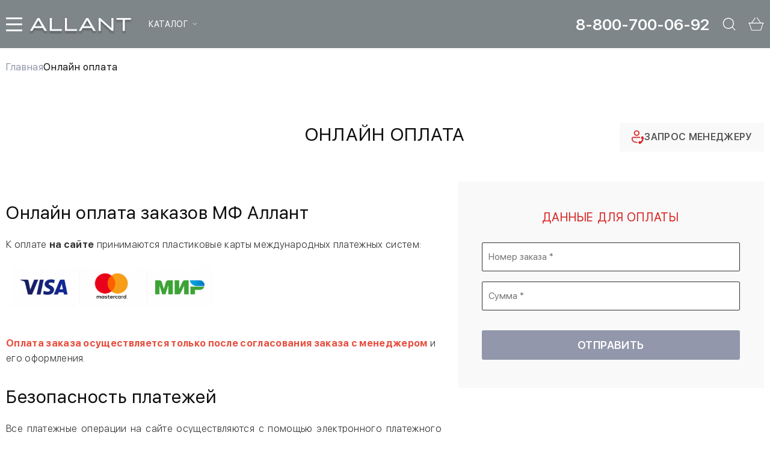

--- FILE ---
content_type: text/html; charset=UTF-8
request_url: https://www.allant.ru/bashkortostan/pay
body_size: 11338
content:
<!DOCTYPE html> <html lang="ru-RU"> <head> <meta charset="utf-8"> <title>Онлайн оплата. Варианты оплаты, банковские карты | Как купить мебель и оплатить онлайн в Башкортостане</title> <meta name="description" content="К оплате на сайте принимаются пластиковые карты международных платежных систем: Виза, Мастер Кард, Мир в Башкортостане"> <meta name="keywords" content="  в башкортостане"> <meta name="viewport" content="width=device-width,initial-scale=1"> <link rel="apple-touch-icon" sizes="180x180" href="/static/images/favicon/xapple-touch-icon.png.pagespeed.ic.-jeL6MeAeJ.webp"> <link rel="icon" type="image/png" sizes="32x32" href="/static/images/favicon/xfavicon-32x32.png.pagespeed.ic.VziucVMSB4.webp"> <link rel="icon" type="image/png" sizes="16x16" href="/static/images/favicon/xfavicon-16x16.png.pagespeed.ic.HWWVgYE1M5.webp"> <link rel="manifest" href="/static/images/favicon/site.webmanifest"> <link rel="shortcut icon" href="/static/images/favicon/favicon.ico"> <meta name="msapplication-TileColor" content="#da532c"> <meta name="msapplication-config" content="/static/images/favicon/browserconfig.xml"> <meta name="theme-color" content="#ffffff"> <meta name="apple-mobile-web-app-title" content="name"> <meta name="application-name" content="name"> <meta name="cmsmagazine" content="18db2cabdd3bf9ea4cbca88401295164"> <meta name="author" content="allant.ru"> <meta property="og:type" content="profile"> <meta property="og:image" content="/static/images/favicon/og-image.jpg"> <meta property="og:title" content="Онлайн оплата. Варианты оплаты, банковские карты | Как купить мебель и оплатить онлайн в Башкортостане"> <meta property="og:description" content="К оплате на сайте принимаются пластиковые карты международных платежных систем: Виза, Мастер Кард, Мир в Башкортостане"> <meta property="og:url" content="https://www.allant.ru/bashkortostan/pay"> <link href="/static/fonts/Allant-Thin.woff2" rel="preload" as="font" type="font/woff2" crossorigin> <link href="/static/fonts/Allant-Light.woff2" rel="preload" as="font" type="font/woff2" crossorigin> <link href="/static/fonts/Allant-Regular.woff2" rel="preload" as="font" type="font/woff2" crossorigin> <link href="/static/fonts/Allant-Semibold.woff2" rel="preload" as="font" type="font/woff2" crossorigin> <link href="/static/fonts/Allant-Bold.woff2" rel="preload" as="font" type="font/woff2" crossorigin> <style>.preloader{position:fixed;display:-webkit-box;display:-ms-flexbox;display:flex;-webkit-box-align:center;-ms-flex-align:center;align-items:center;-webkit-box-pack:center;-ms-flex-pack:center;justify-content:center;top:0;left:0;right:0;bottom:0;z-index:999;background-color:#eee8d1;-webkit-transition:var(--transition);transition:var(--transition)}.preloader.unactive{opacity:0;visibility:hidden}.preloader__loader,.preloader__loader:after{opacity:.3;border-radius:50%;width:4em;height:4em}.preloader__loader{font-size:10px;position:relative;text-indent:-9999em;border-top:.3em solid rgba(255,255,255,.9);border-right:.3em solid rgba(255,255,255,.9);border-bottom:.3em solid rgba(255,255,255,.9);border-left:.3em solid #333;-webkit-transform:translateZ(0);transform:translateZ(0);-webkit-animation:load8 1.5s infinite linear;animation:load8 1.5s infinite linear}@-webkit-keyframes load8{0%{-webkit-transform:rotate(0deg);transform:rotate(0deg)}100%{-webkit-transform:rotate(360deg);transform:rotate(360deg)}}@keyframes load8{0%{-webkit-transform:rotate(0deg);transform:rotate(0deg)}100%{-webkit-transform:rotate(360deg);transform:rotate(360deg)}}</style> <link rel="stylesheet" type="text/css" href="/static/css/A.all.css,qid=bb4e480547e526ef08ca.pagespeed.cf.gEGyaMv1g6.css"> <meta name="csrf-token" content="F0v0kgZkccsrLWi1JOzOlEd8hUZgSxphdRhx0vfj"> </head> <body class="no-scroll"> <div class="preloader"> <div class="preloader__loader"></div> <script type="text/javascript"> const preloader = document.querySelector('.preloader'); const body = document.querySelector('body'); if (preloader) { window.addEventListener('load', () => { body.classList.remove('no-scroll'); preloader.classList.add('unactive'); }); } </script> </div> <div class="scrolltop" aria-label="В начало страницы"></div> <header class="header header--innerpage" data-header> <div class="container header__container"> <div class="header__logo"> <a href="https://www.allant.ru"> <img class="lazy" data-src="/static/images/common/logo.svg" src="[data-uri]" alt="image" title="title"/> </a> </div> <div class="header__nav"> <nav class="nav" itemscope itemtype="https://schema.org/SiteNavigationElement" aria-label="Меню"> <button class="nav__hamburger hamburger hamburger--collapse" type="button" data-open-overlay aria-label="меню"> <span class="hamburger-box"> <span class="hamburger-inner"></span> </span> </button> <ul class="nav__list" itemprop="about" itemscope itemtype="https://schema.org/ItemList"> <li class="nav__item nav__item--dropdown" itemprop="itemListElement" itemscope itemtype="https://schema.org/ItemList"> <a class="nav__link" href="https://www.allant.ru/catalog" title="Каталог" aria-label="Каталог" itemprop="url">Каталог</a> <div class="nav__dropdown dropdown"> <ul class="dropdown__list" aria-label="Выпадающее меню"> <li class="dropdown__item"> <a class="dropdown__link" href="https://www.allant.ru/bashkortostan/catalog/divany" title="Диваны">Диваны</a> </li> <li class="dropdown__item"> <a class="dropdown__link" href="https://www.allant.ru/bashkortostan/catalog/krovati" title="Кровати">Кровати</a> </li> <li class="dropdown__item"> <a class="dropdown__link" href="https://www.allant.ru/bashkortostan/catalog/cresla" title="Кресла и стулья">Кресла и стулья</a> </li> <li class="dropdown__item"> <a class="dropdown__link" href="https://www.allant.ru/bashkortostan/catalog/myagkie_stenovie_paneli" title="Мягкие панели">Мягкие панели</a> </li> <li class="dropdown__item"> <a class="dropdown__link" href="https://www.allant.ru/bashkortostan/catalog/pufs" title="Пуфы и банкетки">Пуфы и банкетки</a> </li> <li class="dropdown__item"> <a class="dropdown__link" href="https://www.allant.ru/bashkortostan/catalog/aksessuari" title="Малые формы и аксессуары">Малые формы и аксессуары</a> </li> </ul> </div> </li> <li class="nav__item" itemprop="itemListElement" itemscope itemtype="https://schema.org/ItemList"> <a class="nav__link" href="https://www.allant.ru/bashkortostan/catalog/mebel_v_nalichii" title="Мебель в наличии" aria-label="Мебель в наличии" itemprop="url">Мебель в наличии</a> </li> <li class="nav__item" itemprop="itemListElement" itemscope itemtype="https://schema.org/ItemList"> <a class="nav__link" href="https://www.allant.ru/bashkortostan/catalog/mebel_na_zakaz_po_individualnim_razmeram" title="Мебель на заказ" aria-label="Мебель на заказ" itemprop="url">Мебель на заказ</a> </li> <li class="nav__item" itemprop="itemListElement" itemscope itemtype="https://schema.org/ItemList"> <a class="nav__link" href="https://www.allant.ru/bashkortostan/catalog/outlet_rasprodaga" title="OUTLET (РАСПРОДАЖА)" aria-label="OUTLET (РАСПРОДАЖА)" itemprop="url">OUTLET (РАСПРОДАЖА)</a> </li> <li class="nav__item" itemprop="itemListElement" itemscope itemtype="https://schema.org/ItemList"> <a class="nav__link" href="https://www.allant.ru/bashkortostan/pay" title="Онлайн оплата" aria-label="Онлайн оплата" itemprop="url">Онлайн оплата</a> </li> <li class="nav__item" itemprop="itemListElement" itemscope itemtype="https://schema.org/ItemList"> <a class="nav__link" href="https://www.allant.ru/contacts" title="Контакты" aria-label="Контакты" itemprop="url">Контакты</a> </li> </ul> </nav> </div> <div class="header__phone"> <a href="tel:88007000692" aria-label="Позвонить">8-800-700-06-92</a> </div> <a class="header__cart cart-icon visually-hidden" href="https://www.allant.ru/cart"> <svg class="svg-sprite-icon icon-basket"> <use xlink:href="/static/images/sprite/symbol/sprite.svg#basket"></use> </svg> <span class="cart-icon__label"> <span>0</span> </span> </a> </div> </header> <div class="header-mob header-mob--innerpage" data-header> <div class="header-mob__container container"> <div class="header-mob__row"> <div class="header-mob__column"> <nav class="header-mob__nav nav"> <button class="hamburger hamburger--collapse" type="button" data-open-overlay> <span class="hamburger-box"> <span class="hamburger-inner"></span> </span> </button> <a class="header-mob__logo" href="https://www.allant.ru"> <img class="lazy" data-src="/static/images/common/logo-mobile.svg" src="[data-uri]" alt="image" title="title"/> </a> <ul class="nav__list"> <li class="nav__item nav__item--dropdown"> <a class="nav__link" href="https://www.allant.ru/catalog" title="Каталог" aria-label="Каталог" itemprop="url">Каталог</a> <div class="nav__dropdown dropdown"> <ul class="dropdown__list" aria-label="Выпадающее меню"> <li class="dropdown__item"> <a class="dropdown__link" href="https://www.allant.ru/bashkortostan/catalog/divany" title="Диваны">Диваны</a> </li> <li class="dropdown__item"> <a class="dropdown__link" href="https://www.allant.ru/bashkortostan/catalog/krovati" title="Кровати">Кровати</a> </li> <li class="dropdown__item"> <a class="dropdown__link" href="https://www.allant.ru/bashkortostan/catalog/cresla" title="Кресла и стулья">Кресла и стулья</a> </li> <li class="dropdown__item"> <a class="dropdown__link" href="https://www.allant.ru/bashkortostan/catalog/myagkie_stenovie_paneli" title="Мягкие панели">Мягкие панели</a> </li> <li class="dropdown__item"> <a class="dropdown__link" href="https://www.allant.ru/bashkortostan/catalog/pufs" title="Пуфы и банкетки">Пуфы и банкетки</a> </li> <li class="dropdown__item"> <a class="dropdown__link" href="https://www.allant.ru/bashkortostan/catalog/aksessuari" title="Малые формы и аксессуары">Малые формы и аксессуары</a> </li> </ul> </div> </li> </ul> </nav> </div> <div class="header-mob__column"> <a class="header-mob__phone" href="tel:88007000692" aria-label="Позвонить">8-800-700-06-92</a> <button class="btn-reset header-mob__icon lazy" type="button" data-search data-src="#search" data-bg="/static/images/common/ico_search.svg" aria-label="Открыть поиск"></button> <a class="header-mob__icon lazy" href="https://www.allant.ru/cart" data-bg="/static/images/common/ico_basket.svg" title="Перейти в корзину"></a> </div> </div> </div> </div> <div class="overlay-nav"> <div class="overlay-nav__container container"> <div class="overlay-nav__close lazy" data-bg="/static/images/common/ico_close-overlay.svg" data-open-overlay></div> <div class="overlay-nav__grid"> <div class="overlay-nav__column"> <a href="https://www.allant.ru"> <img class="overlay-nav__logo lazy" src="/" data-src="/static/images/common/overlay-logo.svg" width="248" height="112" alt=""> </a> <div class="overlay-nav__city user-city"> <div class="user-city__current">Ваш город - <span> г.Башкортостан </span> </div> <a class="user-city__link ajax" href="https://www.allant.ru/ajax/cities">Выбрать другой город</a> </div> </div> <div class="overlay-nav__nav"> <div class="menu"> <div class="menu__grid"> <div class="menu__column"> <div class="menu__block menu__block--has-list"> <a class="menu__category" href="javascript:void(0)">Каталог</a> <ul class="menu__list"> <li class="menu__item"> <a class="menu__link" href="https://www.allant.ru/bashkortostan/catalog/divany">Диваны</a> </li> <li class="menu__item"> <a class="menu__link" href="https://www.allant.ru/bashkortostan/catalog/krovati">Кровати</a> </li> <li class="menu__item"> <a class="menu__link" href="https://www.allant.ru/bashkortostan/catalog/cresla">Кресла и стулья</a> </li> <li class="menu__item"> <a class="menu__link" href="https://www.allant.ru/bashkortostan/catalog/myagkie_stenovie_paneli">Мягкие панели</a> </li> <li class="menu__item"> <a class="menu__link" href="https://www.allant.ru/bashkortostan/catalog/pufs">Пуфы и банкетки</a> </li> <li class="menu__item"> <a class="menu__link" href="https://www.allant.ru/bashkortostan/catalog/aksessuari">Малые формы и аксессуары</a> </li> </ul> </div> <div class="menu__block"> <a class="menu__category" href="https://www.allant.ru/bashkortostan/catalog/mebel_v_nalichii">Мебель в наличии</a> </div> <div class="menu__block"> <a class="menu__category" href="https://www.allant.ru/bashkortostan/catalog/mebel_na_zakaz_po_individualnim_razmeram">Мебель на заказ</a> </div> <div class="menu__block"> <a class="menu__category" href="https://www.allant.ru/bashkortostan/catalog/outlet_rasprodaga">OUTLET (РАСПРОДАЖА)</a> </div> <div class="menu__block"> <a class="menu__category" href="https://www.allant.ru/bashkortostan/pay">Онлайн оплата</a> </div> <div class="menu__block"> <a class="menu__category" href="https://www.allant.ru/contacts">Контакты</a> </div> </div> <div class="menu__column"> <div class="menu__block menu__block--has-list"> <a class="menu__category" href="https://www.allant.ru/about">О компании</a> <ul class="menu__list"> <li class="menu__item"> <a class="menu__link" href="https://www.allant.ru/about/proizvodstvo">Производство</a> </li> <li class="menu__item"> <a class="menu__link" href="https://www.allant.ru/about/foto">Награды</a> </li> <li class="menu__item"> <a class="menu__link" href="https://www.allant.ru/about/video">Видео</a> </li> </ul> </div> <div class="menu__block menu__block--has-list"> <a class="menu__category" href="https://www.allant.ru/klientam">Клиентам</a> <ul class="menu__list"> <li class="menu__item"> <a class="menu__link" href="https://www.allant.ru/klientam/oplata">Способы оплаты</a> </li> <li class="menu__item"> <a class="menu__link" href="https://www.allant.ru/klientam/dostavka">Доставка</a> </li> <li class="menu__item"> <a class="menu__link" href="https://www.allant.ru/klientam/garantiya">Гарантия</a> </li> <li class="menu__item"> <a class="menu__link" href="https://www.allant.ru/klientam/kredit_rassrochka">Кредит, рассрочка</a> </li> <li class="menu__item"> <a class="menu__link" href="https://www.allant.ru/klientam/oprosniy_list">Опросный лист</a> </li> </ul> </div> <div class="menu__block menu__block--has-list"> <a class="menu__category" href="https://www.allant.ru/for_partners">Партнерам</a> <ul class="menu__list"> <li class="menu__item"> <a class="menu__link" href="https://www.allant.ru/for_partners/dizayneri">Дизайнеры</a> </li> </ul> </div> </div> </div> </div> </div> <div class="overlay-nav__info"> <div class="overlay-nav__phones"> <div class="c-phone"> <div class="c-phone__title"> <div class="c-phone__icon lazy" data-bg="/static/images/common/ico_phone.svg"></div> <div class="c-phone__label">Единый номер:</div> </div> <a class="c-phone__link" href="tel:88007000692">8-800-700-06-92</a> <button class="btn-reset c-phone__callback" type="button" data-popup data-src="#callback">Заказать звонок</button> </div> </div> <div class="overlay-nav__emails"> <div class="overlay-nav__emails-title">Связаться с нами:</div> <div class="c-email"> <a class="c-email__row" href="mailto:mebel@allant.ru"> <span class="c-email__icon lazy" data-bg="/static/images/common/ico_email.svg"></span> <span class="c-email__label">mebel@allant.ru</span> </a> </div> <ul class="c-youtube"> <li class="c-youtube__item"> <a class="c-youtube__link lazy" href="https://wa.me/+79068135454" rel="noreferrer noopener" target="_blank" data-bg="/static/images/common/ico_wa.svg" title="Наш Whatsapp"></a> </li> <li class="c-youtube__item"> <a class="c-youtube__link lazy" href="https://t.me/+79068135454" rel="noreferrer noopener" target="_blank" data-bg="/static/images/common/ico_tg.svg" title="Telegram канал"></a> </li> </ul> </div> <div class="overlay-nav__address"> <div class="c-address"> <div class="c-address__row"> <div class="c-address__icon lazy" data-bg="/static/images/common/ico_point.svg"></div> <div class="c-address__label">г. Екатеринбург, <strong>ФАБРИКА АЛЛАНТ</strong> <br/>улица Толедова, 43 /Кирова, 28</div> </div> </div> </div> <div class="overlay-nav__social"> <div class="overlay-nav__social-title">Соцсети:</div> <ul class="c-youtube"> <li class="c-youtube__item"> <a class="c-youtube__link lazy" href="https://www.youtube.com/channel/UCCvvMrKMrcH10Au8nhmRYOA" rel="noreferrer noopener" target="_blank" data-bg="/static/images/common/ico_tube.svg" title="Наш Youtube канал"></a> </li> <li class="c-youtube__item"> <a class="c-youtube__link lazy" href="https://vk.com/public211182980" rel="noreferrer noopener" target="_blank" data-bg="/static/images/common/ico_vk.svg" title="Группа ВКонтакте"></a> </li> <li class="c-youtube__item"> <a class="c-youtube__link lazy" href="https://t.me/lcTl59LC8pM0NGI6" rel="noreferrer noopener" target="_blank" data-bg="/static/images/common/ico_tg.svg" title="Наш Telegram"></a> </li> </ul> </div> </div> </div> <div class="overlay-nav__bottom"> <div class="overlay-nav__grid"> <div class="overlay-nav__column"> <a class="overlay-nav__link" href="https://www.allant.ru/policy">Пользовательское соглашение</a> </div> <div class="overlay-nav__data"> <a class="overlay-nav__phone" href="tel:88007000692">8-800-700-06-92</a> <button class="btn-reset overlay-nav__link" type="button" data-popup data-src="#callback">Заказать звонок</button> <a class="overlay-nav__button" href="https://www.allant.ru/online_order"> <span>Сделать онлайн - заказ</span> </a> <button class="btn-reset overlay-nav__button" type="button" data-popup data-src="#manager"> <span>Запрос менеджеру</span> </button> </div> </div> </div> <div class="overlay-nav__mobile"> <div class="overlay-nav__buttons"> <a class="overlay-nav__button" href="https://www.allant.ru/online_order"> <span>Сделать онлайн - заказ</span> </a> <button class="btn-reset overlay-nav__button" type="button" data-popup data-src="#manager"> <span>Запрос менеджеру</span> </button> </div> <div class="overlay-nav__emails"> <div class="c-email"> <a class="c-email__row" href="mailto:mebel@allant.ru"> <span class="c-email__icon lazy" data-bg="/static/images/common/ico_email.svg"></span> <span class="c-email__label">mebel@allant.ru</span> </a> </div> <ul class="c-youtube"> <li class="c-youtube__item"> <a class="c-youtube__link lazy" href="https://wa.me/+79068135454" rel="noreferrer noopener" target="_blank" data-bg="/static/images/common/ico_wa.svg" title="Наш Whatsapp"></a> </li> <li class="c-youtube__item"> <a class="c-youtube__link lazy" href="https://t.me/+79068135454" rel="noreferrer noopener" target="_blank" data-bg="/static/images/common/ico_tg.svg" title="Telegram канал"></a> </li> </ul> </div> <div class="overlay-nav__city user-city"> <div class="user-city__current">Ваш город - <span> г.Башкортостан </span> </div> <a class="user-city__link ajax" href="https://www.allant.ru/ajax/cities">Выбрать другой город</a> </div> <div class="overlay-nav__social"> <ul class="c-youtube"> <li class="c-youtube__item"> <a class="c-youtube__link lazy" href="https://www.youtube.com/channel/UCCvvMrKMrcH10Au8nhmRYOA" rel="noreferrer noopener" target="_blank" data-bg="/static/images/common/ico_tube.svg" title="Наш Youtube канал"></a> </li> <li class="c-youtube__item"> <a class="c-youtube__link lazy" href="https://vk.com/public211182980" rel="noreferrer noopener" target="_blank" data-bg="/static/images/common/ico_vk.svg" title="Группа ВКонтакте"></a> </li> <li class="c-youtube__item"> <a class="c-youtube__link lazy" href="https://t.me/lcTl59LC8pM0NGI6" rel="noreferrer noopener" target="_blank" data-bg="/static/images/common/ico_tg.svg" title="Наш Telegram"></a> </li> </ul> </div> <a class="overlay-nav__link" href="https://www.allant.ru/policy">Политика конфиденциальности</a> </div> </div> <div class="overlay-nav__backdrop"></div> </div> <main> <nav class="breadcrumbs"> <div class="container"> <ul class="breadcrumbs__list" itemscope itemtype="https://schema.org/BreadcrumbList"> <li class="breadcrumbs__item" itemprop="itemListElement" itemscope itemtype="https://schema.org/ListItem"> <a class="breadcrumbs__link" href="https://www.allant.ru" itemprop="item"> <span itemprop="name">Главная</span> <meta itemprop="position" content="1"> </a> </li> <li class="breadcrumbs__item" itemprop="itemListElement" itemscope itemtype="https://schema.org/ListItem"> <a class="breadcrumbs__link" href="https://www.allant.ru/bashkortostan/pay" itemprop="item"> <span itemprop="name">Онлайн оплата</span> <meta itemprop="position" content="2"> </a> </li> </ul> </div> </nav> <section class="payment"> <div class="container"> <div class="section-title">Онлайн оплата</div> <div class="page-request" data-request=""> <button class="btn btn--request" type="button" data-src="#manager" data-popup="" aria-label="Задать вопрос менеджеру"> <svg width="22" height="24" viewbox="0 0 22 24" fill="none" xmlns="http://www.w3.org/2000/svg"> <path d="M14.8756 11.4628C14.9491 11.4628 15.0208 11.4663 15.0926 11.4715L14.8546 12.0333L14.7706 12.266L14.7566 12.3098C14.6656 12.6038 14.6183 12.9083 14.6131 13.2128H2.6251C2.39303 13.2128 2.17046 13.305 2.00636 13.4691C1.84226 13.6332 1.75007 13.8558 1.75007 14.0879V14.9629C1.75007 17.4795 4.25617 20.2131 8.75034 20.2131C9.29111 20.2131 9.80213 20.1729 10.2852 20.0994C10.0232 20.661 9.92439 21.285 9.99989 21.9002C9.58474 21.9427 9.16767 21.9638 8.75034 21.9632C3.25513 21.9632 0 18.4123 0 14.9629V14.0879C0 13.3917 0.276573 12.7239 0.768875 12.2316C1.26118 11.7393 1.92888 11.4628 2.6251 11.4628H14.8756Z"></path> <path d="M14.3496 18.89L15.6446 19.3205L15.8564 19.3905C16.4584 18.9355 16.9589 18.3632 17.3614 17.6737C17.7062 17.0822 17.9302 16.4819 18.037 15.8729L18.0807 15.5684L16.8259 14.3783C16.6228 14.1812 16.4783 13.9316 16.4085 13.6572C16.3386 13.3829 16.3462 13.0946 16.4304 12.8243L16.4829 12.6755L17.0534 11.3332C17.1709 11.0358 17.3885 10.7887 17.6687 10.6347C17.949 10.4807 18.2742 10.4294 18.5882 10.4897L18.723 10.5247L19.4353 10.7522C20.1423 10.9797 20.6848 11.5852 20.8598 12.3448C21.2746 14.1543 20.7758 16.3559 19.3635 18.9495C17.953 21.5396 16.4059 23.0989 14.7241 23.6222C14.4032 23.722 14.0623 23.739 13.7331 23.6716C13.4038 23.6043 13.097 23.4549 12.841 23.2372L12.701 23.1077L12.1602 22.5652C11.9321 22.3305 11.7848 22.0292 11.7394 21.7051C11.6941 21.381 11.7532 21.0508 11.9082 20.7626L11.9887 20.6331L12.806 19.4325C12.9401 19.2322 13.1246 19.0707 13.3408 18.9641C13.557 18.8575 13.7975 18.8096 14.0381 18.8253C14.0945 18.8299 14.1506 18.838 14.2061 18.8498L14.3496 18.89Z"></path> <path d="M8.75019 0.0872803C10.0266 0.0872803 11.2507 0.59433 12.1533 1.49688C13.0558 2.39944 13.5629 3.62356 13.5629 4.89997C13.5629 6.17637 13.0558 7.4005 12.1533 8.30305C11.2507 9.20561 10.0266 9.71266 8.75019 9.71266C7.47378 9.71266 6.24966 9.20561 5.3471 8.30305C4.44455 7.4005 3.9375 6.17637 3.9375 4.89997C3.9375 3.62356 4.44455 2.39944 5.3471 1.49688C6.24966 0.59433 7.47378 0.0872803 8.75019 0.0872803ZM8.75019 1.83735C7.93793 1.83735 7.15894 2.16002 6.58459 2.73437C6.01024 3.30872 5.68757 4.08771 5.68757 4.89997C5.68757 5.71222 6.01024 6.49121 6.58459 7.06557C7.15894 7.63992 7.93793 7.96259 8.75019 7.96259C9.56244 7.96259 10.3414 7.63992 10.9158 7.06557C11.4901 6.49121 11.8128 5.71222 11.8128 4.89997C11.8128 4.08771 11.4901 3.30872 10.9158 2.73437C10.3414 2.16002 9.56244 1.83735 8.75019 1.83735Z"></path> </svg> <span>Запрос менеджеру</span> </button> </div> <div class="payment__grid"> <div class="payment__column text-content"> <h2>Онлайн оплата заказов МФ Аллант</h2>
<p>К&nbsp;оплате <strong>на сайте</strong> принимаются пластиковые карты международных платежных систем:</p>
<p><img alt="" height="79" src="/ckfinder/userfiles/images/354x79xvisa-640x129.png.pagespeed.ic.mxoNTAbAex.webp" width="354"/></p>
<p><span style="color:#e74c3c"><strong>Оплата заказа осуществляется только после согласования заказа с менеджером</strong></span> и его оформления.</p>
<h2>Безопасность платежей</h2>
<p style="text-align:justify">Все платежные операции на&nbsp;сайте осуществляются с&nbsp;помощью электронного платежного шлюза ПАО Сбербанк. Соединение с платежным шлюзом и передача информации осуществляется в защищенном режиме с использованием протокола шифрования SSL. В случае если Ваш банк поддерживает технологию безопасного проведения интернет-платежей Verified By Visa или MasterCard SecureCode для проведения платежа также может потребоваться ввод специального пароля. Настоящий сайт поддерживает 256-битное шифрование. Конфиденциальность сообщаемой персональной информации обеспечивается ПАО СБЕРБАНК. Введенная информация не будет предоставлена третьим лицам за исключением случаев, предусмотренных законодательством РФ. Проведение платежей на сайте, по банковским картам, осуществляется в строгом соответствии с требованиями платежных систем МИР, Visa Int. и MasterCard Europe Sprl.</p>
<h3>Реквизиты: ООО &laquo;А2-Мебель&raquo;</h3>
<p>ИНН:&nbsp; 6658461869<br/>
КПП:&nbsp; 665801001<br/>
ОГРН: 1146658015602<br/>
БИК: 046577964<br/>
Р/с: 40702810638230000964 Филиал &laquo;Екатеринбургский&raquo; АО &laquo;АЛЬФА-БАНК&raquo;<br/>
К/с: 30101810100000000964<br/>
Директор: Коротаев Алексей Алексеевич<br/>
Телефон: <a href="tel:88007000692">8 800 700-06-92</a><br/>
Юридический адрес: 620028 Свердловская обл. г. Екатеринбург ул. Кирова 28/ Толедова 43 помещение 7<br/>
Почтовый адрес: 620028 Свердловская обл. г. Екатеринбург Верх-Исетский бул. 13-508</p>
</div> <form class="form payment__form" id="pay_form" action="https://www.allant.ru/pay" method="post"> <div class="form__title">Данные для оплаты</div> <div class="form__fields"> <input type="hidden" name="_token" value="F0v0kgZkccsrLWi1JOzOlEd8hUZgSxphdRhx0vfj"> <input class="input" type="number" name="order_id" placeholder="Номер заказа *"> <input class="input" type="number" name="summ" placeholder="Сумма *" required> <div style="color:red" id="errors"></div> <button class="btn">Отправить</button> </div> </form> </div> </div> </section> </main> <footer class="footer"> <div class="footer-head"> <div class="footer-head__container container"> <div class="footer-head__grid"> <div class="footer-head__nav"> <div class="footer-menu"> <div class="footer-menu__grid"> <div class="footer-menu__column"> <div class="footer-menu__block footer-menu__block--has-list"> <a class="footer-menu__category" href="https://www.allant.ru/bashkortostan/catalog">Каталог</a> <ul class="footer-menu__list"> <li class="footer-menu__item"> <a class="footer-menu__link" href="https://www.allant.ru/bashkortostan/catalog/divany">Диваны</a> </li> <li class="footer-menu__item"> <a class="footer-menu__link" href="https://www.allant.ru/bashkortostan/catalog/krovati">Кровати</a> </li> <li class="footer-menu__item"> <a class="footer-menu__link" href="https://www.allant.ru/bashkortostan/catalog/cresla">Кресла и стулья</a> </li> <li class="footer-menu__item"> <a class="footer-menu__link" href="https://www.allant.ru/bashkortostan/catalog/myagkie_stenovie_paneli">Мягкие панели</a> </li> <li class="footer-menu__item"> <a class="footer-menu__link" href="https://www.allant.ru/bashkortostan/catalog/pufs">Пуфы и банкетки</a> </li> <li class="footer-menu__item"> <a class="footer-menu__link" href="https://www.allant.ru/bashkortostan/catalog/aksessuari">Малые формы и аксессуары</a> </li> </ul> </div> <div class="footer-menu__block"> <a class="footer-menu__category" href="https://www.allant.ru/bashkortostan/catalog/mebel_v_nalichii">Мебель в наличии</a> </div> <div class="footer-menu__block"> <a class="footer-menu__category" href="https://www.allant.ru/bashkortostan/catalog/mebel_na_zakaz_po_individualnim_razmeram">Мебель на заказ</a> </div> <div class="footer-menu__block"> <a class="footer-menu__category" href="https://www.allant.ru/bashkortostan/catalog/outlet_rasprodaga">OUTLET (РАСПРОДАЖА)</a> </div> </div> <div class="footer-menu__column"> <div class="footer-menu__block"> <a class="footer-menu__category" href="https://www.allant.ru/tkani">Ткани </a> </div> <div class="footer-menu__block"> <a class="footer-menu__category" href="https://www.allant.ru/bashkortostan/mebelnaya_koga">Мебельная кожа</a> </div> <div class="footer-menu__block"> <a class="footer-menu__category" href="https://www.allant.ru/mechanisms">Механизмы трансформации</a> </div> <div class="footer-menu__block"> <a class="footer-menu__category" href="https://www.allant.ru/bashkortostan/pay">Онлайн оплата</a> </div> <div class="footer-menu__block"> <a class="footer-menu__category" href="https://www.allant.ru/contacts">Контакты</a> </div> </div> <div class="footer-menu__column"> <div class="footer-menu__block footer-menu__block--has-list"> <a class="footer-menu__category" href="https://www.allant.ru/about">О компании</a> <ul class="footer-menu__list"> <li class="footer-menu__item"> <a class="footer-menu__link" href="https://www.allant.ru/about/proizvodstvo">Производство</a> </li> <li class="footer-menu__item"> <a class="footer-menu__link" href="https://www.allant.ru/about/foto">Награды</a> </li> <li class="footer-menu__item"> <a class="footer-menu__link" href="https://www.allant.ru/about/video">Видео</a> </li> </ul> </div> <div class="footer-menu__block footer-menu__block--has-list"> <a class="footer-menu__category" href="https://www.allant.ru/klientam">Клиентам</a> <ul class="footer-menu__list"> <li class="footer-menu__item"> <a class="footer-menu__link" href="https://www.allant.ru/klientam/oplata">Способы оплаты</a> </li> <li class="footer-menu__item"> <a class="footer-menu__link" href="https://www.allant.ru/klientam/dostavka">Доставка</a> </li> <li class="footer-menu__item"> <a class="footer-menu__link" href="https://www.allant.ru/klientam/garantiya">Гарантия</a> </li> <li class="footer-menu__item"> <a class="footer-menu__link" href="https://www.allant.ru/klientam/kredit_rassrochka">Кредит, рассрочка</a> </li> <li class="footer-menu__item"> <a class="footer-menu__link" href="https://www.allant.ru/klientam/oprosniy_list">Опросный лист</a> </li> </ul> </div> <div class="footer-menu__block footer-menu__block--has-list"> <a class="footer-menu__category" href="https://www.allant.ru/for_partners">Партнерам</a> <ul class="footer-menu__list"> <li class="footer-menu__item"> <a class="footer-menu__link" href="https://www.allant.ru/for_partners/dizayneri">Дизайнеры</a> </li> </ul> </div> </div> </div> </div> </div> <div class="footer-head__info"> <div class="footer-head__data"> <div class="c-phone c-phone--footer"> <div class="c-phone__title"> <div class="c-phone__icon lazy" data-bg="/static/images/common/ico_phone--footer.svg"></div> <div class="c-phone__label">Единый номер:</div> </div> <a class="c-phone__link" href="tel:88007000692">8-800-700-06-92</a> <button class="btn-reset c-phone__callback" type="button" data-popup data-src="#callback"> Заказать звонок </button> </div> <div class="footer-head__emails"> <div class="footer-head__title">Связаться с нами:</div> <div class="c-email c-email--footer"> <a class="c-email__row" href="mailto:mebel@allant.ru"> <span class="c-email__icon lazy" data-bg="/static/images/common/ico_email--footer.svg"></span> <span class="c-email__label">mebel@allant.ru</span> </a> </div> <ul class="c-youtube"> <li class="c-youtube__item"> <a class="c-youtube__link lazy" href="https://wa.me/+79068135454" rel="noreferrer noopener" target="_blank" data-bg="/static/images/common/ico_wa.svg" title="Наш Whatsapp"></a> </li> <li class="c-youtube__item"> <a class="c-youtube__link lazy" href="https://t.me/+79068135454" rel="noreferrer noopener" target="_blank" data-bg="/static/images/common/ico_tg.svg" title="Telegram канал"></a> </li> </ul> </div> <div class="footer-head__data-info"> <div class="c-address c-address--footer"> <div class="c-address__row"> <div class="c-address__icon lazy" data-bg="/static/images/common/ico_point--footer.svg"></div> <div class="c-address__label">г. Екатеринбург, <strong>ФАБРИКА АЛЛАНТ</strong> <br/>улица Толедова, 43 /Кирова, 28 </div> </div> </div> <div class="footer-head__network"> <div class="footer-head__network-title">Соцсети:</div> <ul class="c-youtube"> <li class="c-youtube__item"> <a class="c-youtube__link lazy" href="https://www.youtube.com/channel/UCCvvMrKMrcH10Au8nhmRYOA" rel="noreferrer noopener" target="_blank" data-bg="/static/images/common/ico_tube.svg" title="Наш Youtube канал"></a> </li> <li class="c-youtube__item"> <a class="c-youtube__link lazy" href="https://vk.com/public211182980" rel="noreferrer noopener" target="_blank" data-bg="/static/images/common/ico_vk.svg" title="Группа ВКонтакте"></a> </li> <li class="c-youtube__item"> <a class="c-youtube__link lazy" href="https://t.me/lcTl59LC8pM0NGI6" rel="noreferrer noopener" target="_blank" data-bg="/static/images/common/ico_tg.svg" title="Наш Telegram"></a> </li> </ul> </div> </div> </div> </div> <div class="footer-head__actions"> <button class="btn-reset footer-head__action" type="button" data-popup data-src="#manager" aria-label="Отправить заявку"> <span>Отправить заявку</span> </button> <a class="footer-head__action" href="https://www.allant.ru/online_order" title="Сделать онлайн - заказ"> <span>Сделать онлайн - заказ</span> </a> </div> </div> </div> </div> <div class="footer__content"> <div class="container"> <div class="footer__maps"> <div class="footer__subtitle text-center">Адреса магазинов</div> <div class="tabs"> <div class="tabs__triggers"> <a class="tabs__link" href="#map-1" data-map="1">ТЦ Astroom, &nbsp; <span>ул. Цвиллинга, 1, 4 этаж</span> </a> <a class="tabs__link" href="#map-2" data-map="2">МЦ &quot;ЭМА&quot;, &nbsp; <span>Верх-Исетский бульвар, д. 13, 2 этаж, левое крыло</span> </a> <a class="tabs__link" href="#map-3" data-map="3">МЦ &quot;Гулливер&quot;, &nbsp; <span>улица 40-летия Комсомола, 38Н, 2 этаж</span> </a> <a class="tabs__link" href="#map-4" data-map="4">ФАБРИКА АЛЛАНТ, &nbsp; <span>улица Толедова, 43 /Кирова, 28 , </span> </a> </div> <div class="tabs__content"> <div class="tabs__item animate" id="map-1"> <div class="footer__map" id="city-41" data-lat="56.816631" data-long="60.625897" data-hint="ТЦ Astroom,ул. Цвиллинга, 1, 4 этаж"></div> </div> <div class="tabs__item animate" id="map-2"> <div class="footer__map" id="city-2" data-lat="56.838240" data-long="60.574060" data-hint="МЦ &amp;quot;ЭМА&amp;quot;,Верх-Исетский бульвар, д. 13, 2 этаж, левое крыло"></div> </div> <div class="tabs__item animate" id="map-3"> <div class="footer__map" id="city-1" data-lat="56.824220" data-long="60.705160" data-hint="МЦ &amp;quot;Гулливер&amp;quot;,улица 40-летия Комсомола, 38Н, 2 этаж"></div> </div> <div class="tabs__item animate" id="map-4"> <div class="footer__map" id="city-27" data-lat="56.852180" data-long="60.548410" data-hint="ФАБРИКА АЛЛАНТ,улица Толедова, 43 /Кирова, 28 , "></div> </div> </div> </div> </div> <div class="footer__copyright"> <div class="footer__company">Мебельная фабрика Аллант &copy;&nbsp; <span class="year"></span> </div> <div class="footer__developer">Программирование и продвижение сайта&nbsp;&mdash;&nbsp; <a href="https://fanky.ru" target="_blank" rel="noreferrer noopener">Fanky.ru</a> </div> <a class="footer__policy ajax" href="https://www.allant.ru/policy">Политика конфиденциальности</a> </div> </div> </div> <div class="footer__bottom"> <div class="container"> <a href="https://www.allant.ru" title="На главную"> <img class="lazy" data-src="/static/images/common/copyright.svg" src="[data-uri]" alt="image" title="title"/> </a> <div class="footer__reviews">
<script type="text/javascript">
   (function(m,e,t,r,i,k,a){m[i]=m[i]||function(){(m[i].a=m[i].a||[]).push(arguments)};
   m[i].l=1*new Date();
   for (var j = 0; j < document.scripts.length; j++) {if (document.scripts[j].src === r) { return; }}
   k=e.createElement(t),a=e.getElementsByTagName(t)[0],k.async=1,k.src=r,a.parentNode.insertBefore(k,a)})
   (window, document, "script", "https://mc.yandex.ru/metrika/tag.js", "ym");

   ym(10484371, "init", {
        clickmap:true,
        trackLinks:true,
        accurateTrackBounce:true,
        webvisor:true,
        ecommerce:"dataLayer"
   });
</script>
<noscript><div><img src="https://mc.yandex.ru/watch/10484371" style="position:absolute;left:-9999px" alt="Yandex.Metrika"/></div></noscript>
<script type='text/javascript'>
(function(){ var widget_id = 'sZ60Auz0rF';var d=document;var w=window;function l(){
var s = document.createElement('script'); s.type = 'text/javascript'; s.async = true; s.src = '//code.jivosite.com/script/widget/'+widget_id; var ss = document.getElementsByTagName('script')[0]; ss.parentNode.insertBefore(s, ss);}if(d.readyState=='complete'){l();}else{if(w.attachEvent){w.attachEvent('onload',l);}else{w.addEventListener('load',l,false);}}})();</script>
</div> </div> </div> </footer> <div class="map"> <div class="container map__container"> <div class="map__city" id="city-map"></div> </div> </div> <div class="popup" id="create-request" style="display:none">Запрос менеджеру</div> <form class="popup popup--wide" id="create-review" action="#" style="display:none" enctype="multipart/form-data"> <input type="hidden" name="product" data-product> <div class="popup__head"> <div class="popup__title">Оставить отзыв</div> <div class="popup__subtitle">на товар&nbsp; <span data-label></span> </div> </div> <div class="popup__body"> <div class="popup__rating">Ваша оценка товара <div class="popup__rate set-rating"></div> </div> <div class="popup__text"> <textarea name="review" placeholder="Написать отзыв" rows="8" required></textarea> </div> <div class="popup__columns"> <div class="popup__upload upload-inner"> <div class="upload-inner__title">Добавить фото к отзыву</div> <div class="upload-inner__subtitle">Перетащите картинку в это поле</div> <div class="upload-inner__divider">или</div> <div class="upload-inner__link"> <svg width="17" height="20" viewbox="0 0 17 20" fill="none" xmlns="http://www.w3.org/2000/svg"> <path d="M3.82236 19.5361C2.84353 19.5361 1.86473 19.1383 1.11956 18.3429C0.397588 17.5722 0 16.5476 0 15.4578C0 14.3679 0.397588 13.3433 1.11956 12.5726L12.0692 0.88416C12.6033 0.313989 13.3134 0 14.0688 0C14.8241 0 15.5342 0.313989 16.0683 0.88416C16.6024 1.45429 16.8966 2.21231 16.8966 3.01863C16.8966 3.82491 16.6024 4.58296 16.0683 5.1531L6.60523 15.2546C5.89044 16.0176 4.72745 16.0176 4.01263 15.2546C3.29784 14.4916 3.29784 13.2501 4.01263 12.4871L10.6697 5.38085C10.8655 5.17183 11.1831 5.17183 11.3789 5.38085C11.5747 5.58987 11.5747 5.92882 11.3789 6.13787L4.72177 13.2441C4.39803 13.5897 4.39803 14.152 4.72177 14.4976C5.04554 14.8432 5.57228 14.8432 5.89605 14.4976L15.3591 4.39607C15.7038 4.02813 15.8936 3.53893 15.8936 3.01863C15.8936 2.49829 15.7038 2.00909 15.3591 1.64118C14.6476 0.881642 13.4899 0.881642 12.7783 1.64118L1.8287 13.3296C1.29617 13.898 1.00289 14.6538 1.00289 15.4577C1.00289 16.2617 1.29617 17.0174 1.8287 17.5859C2.92803 18.7594 4.71673 18.7593 5.81599 17.5859L13.9817 8.86922C14.1775 8.6602 14.4951 8.6602 14.6909 8.86922C14.8867 9.07824 14.8867 9.41719 14.6909 9.62625L6.52516 18.3429C5.77999 19.1383 4.80116 19.5361 3.82236 19.5361Z" fill="#555555"></path> <path d="M14.6905 9.62619C14.8864 9.41717 14.8864 9.07819 14.6905 8.86917C14.4947 8.66015 14.1772 8.66015 13.9813 8.86917L5.81566 17.5859C5.14613 18.3006 4.22095 18.5791 3.35143 18.4232C3.17417 18.4497 2.99555 18.4631 2.81687 18.4631C2.06298 18.4631 1.30923 18.2269 0.662109 17.755C0.795723 17.9635 0.948245 18.1604 1.11918 18.3429C1.86438 19.1383 2.84318 19.5361 3.82197 19.5361C4.8008 19.5361 5.77963 19.1383 6.5248 18.3429L14.6905 9.62619Z" fill="#555555"></path> </svg> <span>Прикрепите файл</span> </div> <input class="upload-inner__input" type="file" name="file"> </div> <div class="popup__fields"> <input type="text" name="name" placeholder="Имя" required autocomplete="off"> <input type="tel" name="tel" placeholder="+7 (___) ___-__-__" required autocomplete="off"> <input type="text" name="email" placeholder="E-mail" required autocomplete="off"> <button class="btn btn--form" type="submit">Отправить отзыв</button> </div> </div> </div> <div class="popup__footer">Нажимая кнопку Отправить отзыв, я подтверждаю свое согласие на <a href="javascript:void(0)" target="_blank">обработку персональных данных</a> </div> </form> <div class="popup" id="cart-dialog" style="display:none">Добавление товара</div> <div class="popup" id="credit" style="display:none">Кредит</div> <div class="popup" id="add-question" style="display:none">Задать вопрос</div> <div class="popup" id="request" style="display:none"> <div class="popup" id="popup-msg" style="display:none">Создать заказ</div> <form class="form popup__container" action="https://www.allant.ru/ajax/request" onsubmit="sendCalc(this,event)"> <input name="url" type="hidden" value="https://www.allant.ru/bashkortostan/pay"> <div class="popup__title">Заявка</div> <input class="input" type="text" name="name" placeholder="Имя" required autocomplete="off"> <input class="input" type="tel" name="phone" placeholder="+7 (___) ___-__-__" required autocomplete="off"> <input class="input" type="text" name="email" placeholder="E-mail" required autocomplete="off"> <textarea class="textarea" rows="5" name="comment" placeholder="Сообщение"></textarea> <button class="btn btn--form">Отправить заявку</button> </form> </div> <div class="popup" id="manager" style="display:none"> <form class="form popup__container" action="https://www.allant.ru/ajax/request-manager" onsubmit="sendCalc(this,event)"> <input name="url" type="hidden" value="https://www.allant.ru/bashkortostan/pay"> <div class="popup__title">Запрос менеджеру</div> <input class="input" type="text" name="name" placeholder="Имя" required autocomplete="off"> <input class="input" type="tel" name="phone" placeholder="+7 (___) ___-__-__" required autocomplete="off"> <input class="input" type="text" name="email" placeholder="E-mail" required autocomplete="off"> <textarea class="textarea" rows="5" name="comment" placeholder="Сообщение"></textarea> <button class="btn btn--form">Отправить запрос</button> </form> </div> <div class="popup" id="callback" style="display:none"> <form class="form popup__container" action="https://www.allant.ru/ajax/callback" onsubmit="sendCalc(this,event)"> <input name="url" type="hidden" value="https://www.allant.ru/bashkortostan/pay"> <div class="popup__title">Заказать звонок</div> <input class="input" type="text" name="name" placeholder="Имя" required autocomplete="off"> <input class="input" type="tel" name="phone" placeholder="+7 (___) ___-__-__" required autocomplete="off"> <button class="btn btn--form">Позвоните мне</button> </form> </div> <div class="popup" id="create-question" style="display:none"> <form class="form popup__container" action="https://www.allant.ru/ajax/question" onsubmit="sendQuestion(this, event)"> <input name="url" type="hidden" value="https://www.allant.ru/bashkortostan/pay"> <div class="popup__head"> <div class="popup__title">Задать вопрос</div> <div class="popup__subtitle">на товар&nbsp; <span data-label></span> </div> </div> <input class="input" class="form-control" type="text" name="author" placeholder="Имя" autocomplete="off" id="author"> <input class="input" class="form-control" type="text" name="email" placeholder="E-mail" autocomplete="off" id="email"> <input class="input" class="form-control" type="tel" name="phone" placeholder="+7 (___) ___-__-__" autocomplete="off" id="phone"> <textarea class="textarea" class="form-control" rows="5" name="question" placeholder="Вопрос" id="question"></textarea> <button class="btn btn--form">Отправить вопрос</button> </form> </div> <div class="popup" id="thanks-query" style="display:none"> <div class="form popup__container"> <div class="popup__title">Спасибо!</div> <p class="form__text">Ваш запрос принят, <br>мы свяжемся с вами в ближайшее время</p> </div> </div> <div class="popup" id="thanks-entry" style="display:none"> <div class="form popup__container"> <div class="popup__title">Спасибо!</div> <p class="form__text">Ваша заявка успешно отправлена, <br>мы свяжемся с вами в ближайшее время</p> </div> </div> <div class="popup" id="thanks-timed" style="display:none"> <div class="form popup__container"> <div class="popup__title">Спасибо!</div> <p class="form__text">Ваша заявка успешно отправлена, <br>cпециалист свяжется с Вами в ближайшее время, рабочее время с 10.00 до 20.00</p> </div> </div> <div class="popup" id="thanks-mailing" style="display:none"> <div class="form popup__container"> <div class="popup__title">Спасибо!</div> <p class="form__text">Ваша рассылка успешно оформлена</p> </div> </div> <div class="popup" id="thanks-message" style="display:none"> <div class="form popup__container"> <div class="popup__title">Спасибо!</div> <p class="form__text">Ваше сообщение успешно отправлено</p> </div> </div> <div class="popup" id="thanks-question" style="display:none"> <div class="form popup__container"> <div class="popup__title">Спасибо!</div> <p class="form__text">Ваш вопрос успешно отправлен, <br>мы свяжемся с вами в ближайшее время</p> </div> </div> <div class="popup" id="confirm-order" style="display:none"> <div class="form popup__container"> <div class="popup__head"> <div class="popup__title">Отправить заказ</div> <p class="form__text">Вы уверены, что хотите отправить заказ?</p> <p class="form__text">Позднее к нему уже нельзя будет вернуться.</p> </div> <div class="form__actions"> <button class="btn btn--form" onclick="sendOrder($('#order_form').first(), event)">Отправить</button> <button class="btn btn--outlined btn--alt" onclick="Fancybox.close()">Отменить</button> </div> </div> </div> <form class="popup" id="search" action="https://www.allant.ru/search" style="display:none"> <div class="popup__search-field"> <div class="field-form field-form--promo"> <input class="field-form__input" type="search" name="q" required autocomplete="off"> <span class="field-form__highlight"></span> <span class="field-form__bar"></span> <label class="field-form__label">Найти</label> <button class="btn-reset field-form__search" aria-label="Найти"></button> </div> </div> </form> <div class="popup" id="confirm-pay-order" style="display:none"> <div class="form popup__container"> <div class="popup__head"> <div class="popup__title">Создание заказа</div> <p class="form__text">Вы уверены, что хотите создать новый заказ с оплатой на сайте?</p> <p class="form__text">После подтверждения вы сможете перейти к его оплате.</p> </div> <div class="form__actions"> <button class="btn btn--form" onclick="$('#order_form').submit()">Создать</button> <button class="btn btn--outlined btn--alt" onclick="Fancybox.close()">Отменить</button> </div> </div> </div> <div style="display:none" itemscope="" itemtype="http://schema.org/Organization">
<div itemprop="name">Фабрика Аллант</div>
<a itemprop="url" href="https://www.allant.ru"></a>
<div itemprop="address" itemscope="" itemtype="http://schema.org/PostalAddress">
<span itemprop="addressCountry ">Россия</span>,
<span itemprop="addressRegion">Свердловская область</span>,
<span itemprop="postalCode">620034</span>,
<span itemprop="addressLocality">г. Екатеринбург</span>,
<span itemprop="streetAddress">ул. Толедова, 43</span>
<div itemprop="email">mebel@allant.ru</div>
<div itemprop="telephone">8-800-700-06-92</div>
<div itemprop="telephone">+7 (343) 263-28-52</div>
</div>
<div itemprop="address" itemscope="" itemtype="http://schema.org/PostalAddress">
<span itemprop="addressCountry ">Россия</span>
<span itemprop="addressRegion">Свердловская область</span>
<span itemprop="addressLocality">г. Екатеринбург</span>
<span itemprop="streetAddress">ул. Цвиллинга, 1, 4 этаж "ТЦ Astroom"</span>
<div itemprop="email">mebel@allant.ru</div>
<div itemprop="email">astrum.allant@ya.ru</div>
<div itemprop="telephone">8-800-700-06-92</div>
<div itemprop="telephone">+7 (912) 255-18-11</div>
</div>
<div itemprop="address" itemscope="" itemtype="http://schema.org/PostalAddress">
<span itemprop="addressCountry ">Россия</span>
<span itemprop="addressRegion">Свердловская область</span>
<span itemprop="addressLocality">г. Екатеринбург</span>
<span itemprop="streetAddress">Верх-Исетский бульвар, д. 13, 2 этаж, оф.213 МЦ "ЭМА"</span>
<div itemprop="email">mebel@allant.ru</div>
<div itemprop="email">ema.allant@ya.ru</div>
<div itemprop="telephone">8-800-700-06-92</div>
<div itemprop="telephone">+7 912 255-19-88</div>
</div>
<div itemprop="address" itemscope="" itemtype="http://schema.org/PostalAddress">
<span itemprop="addressCountry ">Россия</span>
<span itemprop="addressRegion">Свердловская область</span>
<span itemprop="addressLocality">г. Екатеринбург</span>
<span itemprop="streetAddress">улица 40-летия Комсомола, 38Н, 2 этаж МЦ "Гулливер"</span>
<div itemprop="email">mebel@allant.ru</div>
<div itemprop="email">gulliver.allant@ya.ru</div>
<div itemprop="telephone">8-800-700-06-92</div>
<div itemprop="telephone">+7 922 20-64-782</div>
</div>
</div> <script src="/static/js/all.js?id=81b7568d7afda0541b62"></script> <script src="https://www.allant.ru/static/js/no-copy.js"></script> <script src="/static/js/maps.js?id=a618eec1365f2ca5b734"></script> </body> </html>

--- FILE ---
content_type: application/javascript; charset=utf-8
request_url: https://www.allant.ru/static/js/all.js?id=81b7568d7afda0541b62
body_size: 170432
content:
((e,t,n)=>{n=n||window;let i=!1;n.addEventListener(e,function(){i||(i=!0,requestAnimationFrame(function(){n.dispatchEvent(new CustomEvent(t)),i=!1}))})})("resize","optimizedResize"),(e=>{(e=e||window).animation=function(e,t,n){const i=t.count;let a=0;t.start&&t.start.forEach(t=>{e.style[t[0]]=t[1]});const o=[];t.anim.forEach(([e,t,n])=>{const a=Math.max(t,n),s=Math.min(t,n),r=(a-s)/i;o.push({style:e,from:t,to:n,step:r,reverse:s===n})});const s=()=>{o.forEach(t=>{t.reverse?t.from-=t.step:t.from+=t.step,e.style[t.style]=t.from}),++a<i?requestAnimationFrame(s):(t.end&&t.end.forEach(t=>{e.style[t[0]]=t[1]}),n&&n())};requestAnimationFrame(s)}})();const init=()=>{const e=document.createElement("div");e.className="videotube-modal-overlay",document.body.insertAdjacentElement("beforeend",e);const t=document.createElement("div");t.id="videotube-modal-container";const n=[[3840,2160],[2560,1440],[1920,1080],[1280,720],[854,420],[640,360],[426,240]],i=()=>{const e=n.find(e=>e[0]<window.visualViewport.width)||n[n.length-1],i=document.getElementById("videotube-modal");i.width=e[0],i.height=e[1],t.style.cssText=`\n\t\t\twidth: ${e[0]};\n\t\t\theight: ${e[1]};\n\t\t`},a=()=>{const n=window.visualViewport.height,i=window.visualViewport.width,a=t.style.width,o=t.style.height;t.style.left=(i-a)/2,t.style.top=(n-o)/2,e.style.height=document.documentElement.clientHeight},o=()=>{a(),i()},s=()=>{animation(e,{end:[["display","none"]],anim:[["opacity",1,0]],count:20},()=>{e.textContent=""}),window.removeEventListener("optimizedResize",o),document.removeEventListener("keyup",r)},r=e=>{27===e.keyCode&&s()};e.addEventListener("click",s),document.addEventListener("click",t=>{const n=t.target.closest(".tube");if(!n)return;const s=n.href;let l=s.includes("youtube")?s.match(/(\?|&)v=([^&]+)/)[2]:s.match(/(\.be\/)([^&]+)/)[2];0!==l.length&&(t.preventDefault(),animation(e,{start:[["display","block"]],anim:[["opacity",0,1]],count:20}),e.insertAdjacentHTML("beforeend",`\n\t\t\t<div id="videotube-modal-loading">Загрузка...</div>\n\t\t\t<div id="videotube-modal-close">&#10006;</div>\n\t\t\t<div id="videotube-modal-container">\n\t\t\t\t<iframe src="https://youtube.com/embed/${l}?autoplay=1"\n\t\t\t\t\tframeborder="0"\n\t\t\t\t\tid="videotube-modal"\n\t\t\t\t\tallowfullscreen\n\t\t\t\t\tallow="autoplay">\n\t\t\t\t</iframe>\n\t\t\t</div>\n\t\t`),i(),a(),window.addEventListener("optimizedResize",o),document.addEventListener("keyup",r))})};document.addEventListener("DOMContentLoaded",init),function(e,t){"use strict";"object"==typeof module&&"object"==typeof module.exports?module.exports=e.document?t(e,!0):function(e){if(!e.document)throw new Error("jQuery requires a window with a document");return t(e)}:t(e)}("undefined"!=typeof window?window:this,function(e,t){"use strict";function n(e){return"function"==typeof e&&"number"!=typeof e.nodeType&&"function"!=typeof e.item}function i(e){return null!=e&&e===e.window}var a=[],o=Object.getPrototypeOf,s=a.slice,r=a.flat?function(e){return a.flat.call(e)}:function(e){return a.concat.apply([],e)},l=a.push,c=a.indexOf,d={},u=d.toString,p=d.hasOwnProperty,h=p.toString,f=h.call(Object),m={},g=e.document,v={type:!0,src:!0,nonce:!0,noModule:!0};function y(e,t,n){var i,a,o=(n=n||g).createElement("script");if(o.text=e,t)for(i in v)(a=t[i]||t.getAttribute&&t.getAttribute(i))&&o.setAttribute(i,a);n.head.appendChild(o).parentNode.removeChild(o)}function b(e){return null==e?e+"":"object"==typeof e||"function"==typeof e?d[u.call(e)]||"object":typeof e}var w="3.6.0",x=function(e,t){return new x.fn.init(e,t)};function C(e){var t=!!e&&"length"in e&&e.length,a=b(e);return!n(e)&&!i(e)&&("array"===a||0===t||"number"==typeof t&&0<t&&t-1 in e)}x.fn=x.prototype={jquery:w,constructor:x,length:0,toArray:function(){return s.call(this)},get:function(e){return null==e?s.call(this):e<0?this[e+this.length]:this[e]},pushStack:function(e){return(e=x.merge(this.constructor(),e)).prevObject=this,e},each:function(e){return x.each(this,e)},map:function(e){return this.pushStack(x.map(this,function(t,n){return e.call(t,n,t)}))},slice:function(){return this.pushStack(s.apply(this,arguments))},first:function(){return this.eq(0)},last:function(){return this.eq(-1)},even:function(){return this.pushStack(x.grep(this,function(e,t){return(t+1)%2}))},odd:function(){return this.pushStack(x.grep(this,function(e,t){return t%2}))},eq:function(e){var t=this.length;e=+e+(e<0?t:0);return this.pushStack(0<=e&&e<t?[this[e]]:[])},end:function(){return this.prevObject||this.constructor()},push:l,sort:a.sort,splice:a.splice},x.extend=x.fn.extend=function(){var e,t,i,a,o,s=arguments[0]||{},r=1,l=arguments.length,c=!1;for("boolean"==typeof s&&(c=s,s=arguments[r]||{},r++),"object"==typeof s||n(s)||(s={}),r===l&&(s=this,r--);r<l;r++)if(null!=(e=arguments[r]))for(t in e)i=e[t],"__proto__"!==t&&s!==i&&(c&&i&&(x.isPlainObject(i)||(a=Array.isArray(i)))?(o=s[t],o=a&&!Array.isArray(o)?[]:a||x.isPlainObject(o)?o:{},a=!1,s[t]=x.extend(c,o,i)):void 0!==i&&(s[t]=i));return s},x.extend({expando:"jQuery"+(w+Math.random()).replace(/\D/g,""),isReady:!0,error:function(e){throw new Error(e)},noop:function(){},isPlainObject:function(e){return!(!e||"[object Object]"!==u.call(e)||(e=o(e))&&("function"!=typeof(e=p.call(e,"constructor")&&e.constructor)||h.call(e)!==f))},isEmptyObject:function(e){for(var t in e)return!1;return!0},globalEval:function(e,t,n){y(e,{nonce:t&&t.nonce},n)},each:function(e,t){var n,i=0;if(C(e))for(n=e.length;i<n&&!1!==t.call(e[i],i,e[i]);i++);else for(i in e)if(!1===t.call(e[i],i,e[i]))break;return e},makeArray:function(e,t){return t=t||[],null!=e&&(C(Object(e))?x.merge(t,"string"==typeof e?[e]:e):l.call(t,e)),t},inArray:function(e,t,n){return null==t?-1:c.call(t,e,n)},merge:function(e,t){for(var n=+t.length,i=0,a=e.length;i<n;i++)e[a++]=t[i];return e.length=a,e},grep:function(e,t,n){for(var i=[],a=0,o=e.length,s=!n;a<o;a++)!t(e[a],a)!=s&&i.push(e[a]);return i},map:function(e,t,n){var i,a,o=0,s=[];if(C(e))for(i=e.length;o<i;o++)null!=(a=t(e[o],o,n))&&s.push(a);else for(o in e)null!=(a=t(e[o],o,n))&&s.push(a);return r(s)},guid:1,support:m}),"function"==typeof Symbol&&(x.fn[Symbol.iterator]=a[Symbol.iterator]),x.each("Boolean Number String Function Array Date RegExp Object Error Symbol".split(" "),function(e,t){d["[object "+t+"]"]=t.toLowerCase()});var k=function(e){function t(e,t){return e="0x"+e.slice(1)-65536,t||(e<0?String.fromCharCode(65536+e):String.fromCharCode(e>>10|55296,1023&e|56320))}function n(e,t){return t?"\0"===e?"�":e.slice(0,-1)+"\\"+e.charCodeAt(e.length-1).toString(16)+" ":"\\"+e}function i(){m()}var a,o,s,r,l,c,d,u,p,h,f,m,g,v,y,b,w,x,C,k="sizzle"+ +new Date,S=e.document,E=0,T=0,_=le(),$=le(),P=le(),O=le(),M=function(e,t){return e===t&&(f=!0),0},A={}.hasOwnProperty,L=[],I=L.pop,D=L.push,j=L.push,z=L.slice,N=function(e,t){for(var n=0,i=e.length;n<i;n++)if(e[n]===t)return n;return-1},F="checked|selected|async|autofocus|autoplay|controls|defer|disabled|hidden|ismap|loop|multiple|open|readonly|required|scoped",B="[\\x20\\t\\r\\n\\f]",R="(?:\\\\[\\da-fA-F]{1,6}"+B+"?|\\\\[^\\r\\n\\f]|[\\w-]|[^\0-\\x7f])+",H="\\["+B+"*("+R+")(?:"+B+"*([*^$|!~]?=)"+B+"*(?:'((?:\\\\.|[^\\\\'])*)'|\"((?:\\\\.|[^\\\\\"])*)\"|("+R+"))|)"+B+"*\\]",q=":("+R+")(?:\\((('((?:\\\\.|[^\\\\'])*)'|\"((?:\\\\.|[^\\\\\"])*)\")|((?:\\\\.|[^\\\\()[\\]]|"+H+")*)|.*)\\)|)",W=new RegExp(B+"+","g"),V=new RegExp("^"+B+"+|((?:^|[^\\\\])(?:\\\\.)*)"+B+"+$","g"),G=new RegExp("^"+B+"*,"+B+"*"),X=new RegExp("^"+B+"*([>+~]|"+B+")"+B+"*"),U=new RegExp(B+"|>"),Y=new RegExp(q),K=new RegExp("^"+R+"$"),Z={ID:new RegExp("^#("+R+")"),CLASS:new RegExp("^\\.("+R+")"),TAG:new RegExp("^("+R+"|[*])"),ATTR:new RegExp("^"+H),PSEUDO:new RegExp("^"+q),CHILD:new RegExp("^:(only|first|last|nth|nth-last)-(child|of-type)(?:\\("+B+"*(even|odd|(([+-]|)(\\d*)n|)"+B+"*(?:([+-]|)"+B+"*(\\d+)|))"+B+"*\\)|)","i"),bool:new RegExp("^(?:"+F+")$","i"),needsContext:new RegExp("^"+B+"*[>+~]|:(even|odd|eq|gt|lt|nth|first|last)(?:\\("+B+"*((?:-\\d)?\\d*)"+B+"*\\)|)(?=[^-]|$)","i")},Q=/HTML$/i,J=/^(?:input|select|textarea|button)$/i,ee=/^h\d$/i,te=/^[^{]+\{\s*\[native \w/,ne=/^(?:#([\w-]+)|(\w+)|\.([\w-]+))$/,ie=/[+~]/,ae=new RegExp("\\\\[\\da-fA-F]{1,6}"+B+"?|\\\\([^\\r\\n\\f])","g"),oe=/([\0-\x1f\x7f]|^-?\d)|^-$|[^\0-\x1f\x7f-\uFFFF\w-]/g,se=ye(function(e){return!0===e.disabled&&"fieldset"===e.nodeName.toLowerCase()},{dir:"parentNode",next:"legend"});try{j.apply(L=z.call(S.childNodes),S.childNodes),L[S.childNodes.length].nodeType}catch(a){j={apply:L.length?function(e,t){D.apply(e,z.call(t))}:function(e,t){for(var n=e.length,i=0;e[n++]=t[i++];);e.length=n-1}}}function re(e,t,i,a){var s,r,l,d,p,h,f=t&&t.ownerDocument,v=t?t.nodeType:9;if(i=i||[],"string"!=typeof e||!e||1!==v&&9!==v&&11!==v)return i;if(!a&&(m(t),t=t||g,y)){if(11!==v&&(d=ne.exec(e)))if(h=d[1]){if(9===v){if(!(r=t.getElementById(h)))return i;if(r.id===h)return i.push(r),i}else if(f&&(r=f.getElementById(h))&&C(t,r)&&r.id===h)return i.push(r),i}else{if(d[2])return j.apply(i,t.getElementsByTagName(e)),i;if((h=d[3])&&o.getElementsByClassName&&t.getElementsByClassName)return j.apply(i,t.getElementsByClassName(h)),i}if(o.qsa&&!O[e+" "]&&(!b||!b.test(e))&&(1!==v||"object"!==t.nodeName.toLowerCase())){if(h=e,f=t,1===v&&(U.test(e)||X.test(e))){for((f=ie.test(e)&&me(t.parentNode)||t)===t&&o.scope||((l=t.getAttribute("id"))?l=l.replace(oe,n):t.setAttribute("id",l=k)),s=(p=c(e)).length;s--;)p[s]=(l?"#"+l:":scope")+" "+ve(p[s]);h=p.join(",")}try{return j.apply(i,f.querySelectorAll(h)),i}catch(t){O(e,!0)}finally{l===k&&t.removeAttribute("id")}}}return u(e.replace(V,"$1"),t,i,a)}function le(){var e=[];return function t(n,i){return e.push(n+" ")>s.cacheLength&&delete t[e.shift()],t[n+" "]=i}}function ce(e){return e[k]=!0,e}function de(e){var t=g.createElement("fieldset");try{return!!e(t)}catch(e){return!1}finally{t.parentNode&&t.parentNode.removeChild(t)}}function ue(e,t){for(var n=e.split("|"),i=n.length;i--;)s.attrHandle[n[i]]=t}function pe(e,t){var n=t&&e,i=n&&1===e.nodeType&&1===t.nodeType&&e.sourceIndex-t.sourceIndex;if(i)return i;if(n)for(;n=n.nextSibling;)if(n===t)return-1;return e?1:-1}function he(e){return function(t){return"form"in t?t.parentNode&&!1===t.disabled?"label"in t?"label"in t.parentNode?t.parentNode.disabled===e:t.disabled===e:t.isDisabled===e||t.isDisabled!==!e&&se(t)===e:t.disabled===e:"label"in t&&t.disabled===e}}function fe(e){return ce(function(t){return t=+t,ce(function(n,i){for(var a,o=e([],n.length,t),s=o.length;s--;)n[a=o[s]]&&(n[a]=!(i[a]=n[a]))})})}function me(e){return e&&void 0!==e.getElementsByTagName&&e}for(a in o=re.support={},l=re.isXML=function(e){var t=e&&e.namespaceURI;e=e&&(e.ownerDocument||e).documentElement;return!Q.test(t||e&&e.nodeName||"HTML")},m=re.setDocument=function(e){var n;return(e=e?e.ownerDocument||e:S)!=g&&9===e.nodeType&&e.documentElement&&(v=(g=e).documentElement,y=!l(g),S!=g&&(n=g.defaultView)&&n.top!==n&&(n.addEventListener?n.addEventListener("unload",i,!1):n.attachEvent&&n.attachEvent("onunload",i)),o.scope=de(function(e){return v.appendChild(e).appendChild(g.createElement("div")),void 0!==e.querySelectorAll&&!e.querySelectorAll(":scope fieldset div").length}),o.attributes=de(function(e){return e.className="i",!e.getAttribute("className")}),o.getElementsByTagName=de(function(e){return e.appendChild(g.createComment("")),!e.getElementsByTagName("*").length}),o.getElementsByClassName=te.test(g.getElementsByClassName),o.getById=de(function(e){return v.appendChild(e).id=k,!g.getElementsByName||!g.getElementsByName(k).length}),o.getById?(s.filter.ID=function(e){var n=e.replace(ae,t);return function(e){return e.getAttribute("id")===n}},s.find.ID=function(e,t){if(void 0!==t.getElementById&&y)return(e=t.getElementById(e))?[e]:[]}):(s.filter.ID=function(e){var n=e.replace(ae,t);return function(e){return(e=void 0!==e.getAttributeNode&&e.getAttributeNode("id"))&&e.value===n}},s.find.ID=function(e,t){if(void 0!==t.getElementById&&y){var n,i,a,o=t.getElementById(e);if(o){if((n=o.getAttributeNode("id"))&&n.value===e)return[o];for(a=t.getElementsByName(e),i=0;o=a[i++];)if((n=o.getAttributeNode("id"))&&n.value===e)return[o]}return[]}}),s.find.TAG=o.getElementsByTagName?function(e,t){return void 0!==t.getElementsByTagName?t.getElementsByTagName(e):o.qsa?t.querySelectorAll(e):void 0}:function(e,t){var n,i=[],a=0,o=t.getElementsByTagName(e);if("*"!==e)return o;for(;n=o[a++];)1===n.nodeType&&i.push(n);return i},s.find.CLASS=o.getElementsByClassName&&function(e,t){if(void 0!==t.getElementsByClassName&&y)return t.getElementsByClassName(e)},w=[],b=[],(o.qsa=te.test(g.querySelectorAll))&&(de(function(e){var t;v.appendChild(e).innerHTML="<a id='"+k+"'></a><select id='"+k+"-\r\\' msallowcapture=''><option selected=''></option></select>",e.querySelectorAll("[msallowcapture^='']").length&&b.push("[*^$]="+B+"*(?:''|\"\")"),e.querySelectorAll("[selected]").length||b.push("\\["+B+"*(?:value|"+F+")"),e.querySelectorAll("[id~="+k+"-]").length||b.push("~="),(t=g.createElement("input")).setAttribute("name",""),e.appendChild(t),e.querySelectorAll("[name='']").length||b.push("\\["+B+"*name"+B+"*="+B+"*(?:''|\"\")"),e.querySelectorAll(":checked").length||b.push(":checked"),e.querySelectorAll("a#"+k+"+*").length||b.push(".#.+[+~]"),e.querySelectorAll("\\\f"),b.push("[\\r\\n\\f]")}),de(function(e){e.innerHTML="<a href='' disabled='disabled'></a><select disabled='disabled'><option/></select>";var t=g.createElement("input");t.setAttribute("type","hidden"),e.appendChild(t).setAttribute("name","D"),e.querySelectorAll("[name=d]").length&&b.push("name"+B+"*[*^$|!~]?="),2!==e.querySelectorAll(":enabled").length&&b.push(":enabled",":disabled"),v.appendChild(e).disabled=!0,2!==e.querySelectorAll(":disabled").length&&b.push(":enabled",":disabled"),e.querySelectorAll("*,:x"),b.push(",.*:")})),(o.matchesSelector=te.test(x=v.matches||v.webkitMatchesSelector||v.mozMatchesSelector||v.oMatchesSelector||v.msMatchesSelector))&&de(function(e){o.disconnectedMatch=x.call(e,"*"),x.call(e,"[s!='']:x"),w.push("!=",q)}),b=b.length&&new RegExp(b.join("|")),w=w.length&&new RegExp(w.join("|")),n=te.test(v.compareDocumentPosition),C=n||te.test(v.contains)?function(e,t){var n=9===e.nodeType?e.documentElement:e;return e===(t=t&&t.parentNode)||!(!t||1!==t.nodeType||!(n.contains?n.contains(t):e.compareDocumentPosition&&16&e.compareDocumentPosition(t)))}:function(e,t){if(t)for(;t=t.parentNode;)if(t===e)return!0;return!1},M=n?function(e,t){return e===t?(f=!0,0):(n=!e.compareDocumentPosition-!t.compareDocumentPosition)||(1&(n=(e.ownerDocument||e)==(t.ownerDocument||t)?e.compareDocumentPosition(t):1)||!o.sortDetached&&t.compareDocumentPosition(e)===n?e==g||e.ownerDocument==S&&C(S,e)?-1:t==g||t.ownerDocument==S&&C(S,t)?1:h?N(h,e)-N(h,t):0:4&n?-1:1);var n}:function(e,t){if(e===t)return f=!0,0;var n,i=0,a=e.parentNode,o=t.parentNode,s=[e],r=[t];if(!a||!o)return e==g?-1:t==g?1:a?-1:o?1:h?N(h,e)-N(h,t):0;if(a===o)return pe(e,t);for(n=e;n=n.parentNode;)s.unshift(n);for(n=t;n=n.parentNode;)r.unshift(n);for(;s[i]===r[i];)i++;return i?pe(s[i],r[i]):s[i]==S?-1:r[i]==S?1:0}),g},re.matches=function(e,t){return re(e,null,null,t)},re.matchesSelector=function(e,t){if(m(e),o.matchesSelector&&y&&!O[t+" "]&&(!w||!w.test(t))&&(!b||!b.test(t)))try{var n=x.call(e,t);if(n||o.disconnectedMatch||e.document&&11!==e.document.nodeType)return n}catch(e){O(t,!0)}return 0<re(t,g,null,[e]).length},re.contains=function(e,t){return(e.ownerDocument||e)!=g&&m(e),C(e,t)},re.attr=function(e,t){var n;return(e.ownerDocument||e)!=g&&m(e),void 0!==(n=(n=s.attrHandle[t.toLowerCase()])&&A.call(s.attrHandle,t.toLowerCase())?n(e,t,!y):void 0)?n:o.attributes||!y?e.getAttribute(t):(n=e.getAttributeNode(t))&&n.specified?n.value:null},re.escape=function(e){return(e+"").replace(oe,n)},re.error=function(e){throw new Error("Syntax error, unrecognized expression: "+e)},re.uniqueSort=function(e){var t,n=[],i=0,a=0;if(f=!o.detectDuplicates,h=!o.sortStable&&e.slice(0),e.sort(M),f){for(;t=e[a++];)t===e[a]&&(i=n.push(a));for(;i--;)e.splice(n[i],1)}return h=null,e},r=re.getText=function(e){var t,n="",i=0,a=e.nodeType;if(a){if(1===a||9===a||11===a){if("string"==typeof e.textContent)return e.textContent;for(e=e.firstChild;e;e=e.nextSibling)n+=r(e)}else if(3===a||4===a)return e.nodeValue}else for(;t=e[i++];)n+=r(t);return n},(s=re.selectors={cacheLength:50,createPseudo:ce,match:Z,attrHandle:{},find:{},relative:{">":{dir:"parentNode",first:!0}," ":{dir:"parentNode"},"+":{dir:"previousSibling",first:!0},"~":{dir:"previousSibling"}},preFilter:{ATTR:function(e){return e[1]=e[1].replace(ae,t),e[3]=(e[3]||e[4]||e[5]||"").replace(ae,t),"~="===e[2]&&(e[3]=" "+e[3]+" "),e.slice(0,4)},CHILD:function(e){return e[1]=e[1].toLowerCase(),"nth"===e[1].slice(0,3)?(e[3]||re.error(e[0]),e[4]=+(e[4]?e[5]+(e[6]||1):2*("even"===e[3]||"odd"===e[3])),e[5]=+(e[7]+e[8]||"odd"===e[3])):e[3]&&re.error(e[0]),e},PSEUDO:function(e){var t,n=!e[6]&&e[2];return Z.CHILD.test(e[0])?null:(e[3]?e[2]=e[4]||e[5]||"":n&&Y.test(n)&&(t=c(n,!0))&&(t=n.indexOf(")",n.length-t)-n.length)&&(e[0]=e[0].slice(0,t),e[2]=n.slice(0,t)),e.slice(0,3))}},filter:{TAG:function(e){var n=e.replace(ae,t).toLowerCase();return"*"===e?function(){return!0}:function(e){return e.nodeName&&e.nodeName.toLowerCase()===n}},CLASS:function(e){var t=_[e+" "];return t||(t=new RegExp("(^|"+B+")"+e+"("+B+"|$)"))&&_(e,function(e){return t.test("string"==typeof e.className&&e.className||void 0!==e.getAttribute&&e.getAttribute("class")||"")})},ATTR:function(e,t,n){return function(i){return null==(i=re.attr(i,e))?"!="===t:!t||(i+="","="===t?i===n:"!="===t?i!==n:"^="===t?n&&0===i.indexOf(n):"*="===t?n&&-1<i.indexOf(n):"$="===t?n&&i.slice(-n.length)===n:"~="===t?-1<(" "+i.replace(W," ")+" ").indexOf(n):"|="===t&&(i===n||i.slice(0,n.length+1)===n+"-"))}},CHILD:function(e,t,n,i,a){var o="nth"!==e.slice(0,3),s="last"!==e.slice(-4),r="of-type"===t;return 1===i&&0===a?function(e){return!!e.parentNode}:function(t,n,l){var c,d,u,p,h,f,m=o!=s?"nextSibling":"previousSibling",g=t.parentNode,v=r&&t.nodeName.toLowerCase(),y=!l&&!r,b=!1;if(g){if(o){for(;m;){for(p=t;p=p[m];)if(r?p.nodeName.toLowerCase()===v:1===p.nodeType)return!1;f=m="only"===e&&!f&&"nextSibling"}return!0}if(f=[s?g.firstChild:g.lastChild],s&&y){for(b=(h=(c=(d=(u=(p=g)[k]||(p[k]={}))[p.uniqueID]||(u[p.uniqueID]={}))[e]||[])[0]===E&&c[1])&&c[2],p=h&&g.childNodes[h];p=++h&&p&&p[m]||(b=h=0)||f.pop();)if(1===p.nodeType&&++b&&p===t){d[e]=[E,h,b];break}}else if(!1===(b=y?h=(c=(d=(u=(p=t)[k]||(p[k]={}))[p.uniqueID]||(u[p.uniqueID]={}))[e]||[])[0]===E&&c[1]:b))for(;(p=++h&&p&&p[m]||(b=h=0)||f.pop())&&((r?p.nodeName.toLowerCase()!==v:1!==p.nodeType)||!++b||(y&&((d=(u=p[k]||(p[k]={}))[p.uniqueID]||(u[p.uniqueID]={}))[e]=[E,b]),p!==t)););return(b-=a)===i||b%i==0&&0<=b/i}}},PSEUDO:function(e,t){var n,i=s.pseudos[e]||s.setFilters[e.toLowerCase()]||re.error("unsupported pseudo: "+e);return i[k]?i(t):1<i.length?(n=[e,e,"",t],s.setFilters.hasOwnProperty(e.toLowerCase())?ce(function(e,n){for(var a,o=i(e,t),s=o.length;s--;)e[a=N(e,o[s])]=!(n[a]=o[s])}):function(e){return i(e,0,n)}):i}},pseudos:{not:ce(function(e){var t=[],n=[],i=d(e.replace(V,"$1"));return i[k]?ce(function(e,t,n,a){for(var o,s=i(e,null,a,[]),r=e.length;r--;)(o=s[r])&&(e[r]=!(t[r]=o))}):function(e,a,o){return t[0]=e,i(t,null,o,n),t[0]=null,!n.pop()}}),has:ce(function(e){return function(t){return 0<re(e,t).length}}),contains:ce(function(e){return e=e.replace(ae,t),function(t){return-1<(t.textContent||r(t)).indexOf(e)}}),lang:ce(function(e){return K.test(e||"")||re.error("unsupported lang: "+e),e=e.replace(ae,t).toLowerCase(),function(t){var n;do{if(n=y?t.lang:t.getAttribute("xml:lang")||t.getAttribute("lang"))return(n=n.toLowerCase())===e||0===n.indexOf(e+"-")}while((t=t.parentNode)&&1===t.nodeType);return!1}}),target:function(t){var n=e.location&&e.location.hash;return n&&n.slice(1)===t.id},root:function(e){return e===v},focus:function(e){return e===g.activeElement&&(!g.hasFocus||g.hasFocus())&&!!(e.type||e.href||~e.tabIndex)},enabled:he(!1),disabled:he(!0),checked:function(e){var t=e.nodeName.toLowerCase();return"input"===t&&!!e.checked||"option"===t&&!!e.selected},selected:function(e){return e.parentNode&&e.parentNode.selectedIndex,!0===e.selected},empty:function(e){for(e=e.firstChild;e;e=e.nextSibling)if(e.nodeType<6)return!1;return!0},parent:function(e){return!s.pseudos.empty(e)},header:function(e){return ee.test(e.nodeName)},input:function(e){return J.test(e.nodeName)},button:function(e){var t=e.nodeName.toLowerCase();return"input"===t&&"button"===e.type||"button"===t},text:function(e){return"input"===e.nodeName.toLowerCase()&&"text"===e.type&&(null==(e=e.getAttribute("type"))||"text"===e.toLowerCase())},first:fe(function(){return[0]}),last:fe(function(e,t){return[t-1]}),eq:fe(function(e,t,n){return[n<0?n+t:n]}),even:fe(function(e,t){for(var n=0;n<t;n+=2)e.push(n);return e}),odd:fe(function(e,t){for(var n=1;n<t;n+=2)e.push(n);return e}),lt:fe(function(e,t,n){for(var i=n<0?n+t:t<n?t:n;0<=--i;)e.push(i);return e}),gt:fe(function(e,t,n){for(var i=n<0?n+t:n;++i<t;)e.push(i);return e})}}).pseudos.nth=s.pseudos.eq,{radio:!0,checkbox:!0,file:!0,password:!0,image:!0})s.pseudos[a]=function(e){return function(t){return"input"===t.nodeName.toLowerCase()&&t.type===e}}(a);for(a in{submit:!0,reset:!0})s.pseudos[a]=function(e){return function(t){var n=t.nodeName.toLowerCase();return("input"===n||"button"===n)&&t.type===e}}(a);function ge(){}function ve(e){for(var t=0,n=e.length,i="";t<n;t++)i+=e[t].value;return i}function ye(e,t,n){var i=t.dir,a=t.next,o=a||i,s=n&&"parentNode"===o,r=T++;return t.first?function(t,n,a){for(;t=t[i];)if(1===t.nodeType||s)return e(t,n,a);return!1}:function(t,n,l){var c,d,u=[E,r];if(l){for(;t=t[i];)if((1===t.nodeType||s)&&e(t,n,l))return!0}else for(;t=t[i];)if(1===t.nodeType||s)if(c=(d=t[k]||(t[k]={}))[t.uniqueID]||(d[t.uniqueID]={}),a&&a===t.nodeName.toLowerCase())t=t[i]||t;else{if((d=c[o])&&d[0]===E&&d[1]===r)return u[2]=d[2];if((c[o]=u)[2]=e(t,n,l))return!0}return!1}}function be(e){return 1<e.length?function(t,n,i){for(var a=e.length;a--;)if(!e[a](t,n,i))return!1;return!0}:e[0]}function we(e,t,n,i,a){for(var o,s=[],r=0,l=e.length,c=null!=t;r<l;r++)(o=e[r])&&(n&&!n(o,i,a)||(s.push(o),c&&t.push(r)));return s}function xe(e){for(var t,n,i,a=e.length,o=s.relative[e[0].type],r=o||s.relative[" "],l=o?1:0,c=ye(function(e){return e===t},r,!0),d=ye(function(e){return-1<N(t,e)},r,!0),u=[function(e,n,i){return i=!o&&(i||n!==p)||((t=n).nodeType?c:d)(e,n,i),t=null,i}];l<a;l++)if(n=s.relative[e[l].type])u=[ye(be(u),n)];else{if((n=s.filter[e[l].type].apply(null,e[l].matches))[k]){for(i=++l;i<a&&!s.relative[e[i].type];i++);return function e(t,n,i,a,o,s){return a&&!a[k]&&(a=e(a)),o&&!o[k]&&(o=e(o,s)),ce(function(e,s,r,l){var c,d,u,p=[],h=[],f=s.length,m=e||function(e,t,n){for(var i=0,a=t.length;i<a;i++)re(e,t[i],n);return n}(n||"*",r.nodeType?[r]:r,[]),g=!t||!e&&n?m:we(m,p,t,r,l),v=i?o||(e?t:f||a)?[]:s:g;if(i&&i(g,v,r,l),a)for(c=we(v,h),a(c,[],r,l),d=c.length;d--;)(u=c[d])&&(v[h[d]]=!(g[h[d]]=u));if(e){if(o||t){if(o){for(c=[],d=v.length;d--;)(u=v[d])&&c.push(g[d]=u);o(null,v=[],c,l)}for(d=v.length;d--;)(u=v[d])&&-1<(c=o?N(e,u):p[d])&&(e[c]=!(s[c]=u))}}else v=we(v===s?v.splice(f,v.length):v),o?o(null,s,v,l):j.apply(s,v)})}(1<l&&be(u),1<l&&ve(e.slice(0,l-1).concat({value:" "===e[l-2].type?"*":""})).replace(V,"$1"),n,l<i&&xe(e.slice(l,i)),i<a&&xe(e=e.slice(i)),i<a&&ve(e))}u.push(n)}return be(u)}return ge.prototype=s.filters=s.pseudos,s.setFilters=new ge,c=re.tokenize=function(e,t){var n,i,a,o,r,l,c,d=$[e+" "];if(d)return t?0:d.slice(0);for(r=e,l=[],c=s.preFilter;r;){for(o in n&&!(i=G.exec(r))||(i&&(r=r.slice(i[0].length)||r),l.push(a=[])),n=!1,(i=X.exec(r))&&(n=i.shift(),a.push({value:n,type:i[0].replace(V," ")}),r=r.slice(n.length)),s.filter)!(i=Z[o].exec(r))||c[o]&&!(i=c[o](i))||(n=i.shift(),a.push({value:n,type:o,matches:i}),r=r.slice(n.length));if(!n)break}return t?r.length:r?re.error(e):$(e,l).slice(0)},d=re.compile=function(e,t){var n,i,a,o,r,l,d=[],u=[],h=P[e+" "];if(!h){for(n=(t=t||c(e)).length;n--;)((h=xe(t[n]))[k]?d:u).push(h);(h=P(e,(o=0<(a=d).length,r=0<(i=u).length,l=function(e,t,n,l,c){var d,u,h,f=0,v="0",b=e&&[],w=[],x=p,C=e||r&&s.find.TAG("*",c),k=E+=null==x?1:Math.random()||.1,S=C.length;for(c&&(p=t==g||t||c);v!==S&&null!=(d=C[v]);v++){if(r&&d){for(u=0,t||d.ownerDocument==g||(m(d),n=!y);h=i[u++];)if(h(d,t||g,n)){l.push(d);break}c&&(E=k)}o&&((d=!h&&d)&&f--,e&&b.push(d))}if(f+=v,o&&v!==f){for(u=0;h=a[u++];)h(b,w,t,n);if(e){if(0<f)for(;v--;)b[v]||w[v]||(w[v]=I.call(l));w=we(w)}j.apply(l,w),c&&!e&&0<w.length&&1<f+a.length&&re.uniqueSort(l)}return c&&(E=k,p=x),b},o?ce(l):l))).selector=e}return h},u=re.select=function(e,n,i,a){var o,r,l,u,p,h="function"==typeof e&&e,f=!a&&c(e=h.selector||e);if(i=i||[],1===f.length){if(2<(r=f[0]=f[0].slice(0)).length&&"ID"===(l=r[0]).type&&9===n.nodeType&&y&&s.relative[r[1].type]){if(!(n=(s.find.ID(l.matches[0].replace(ae,t),n)||[])[0]))return i;h&&(n=n.parentNode),e=e.slice(r.shift().value.length)}for(o=Z.needsContext.test(e)?0:r.length;o--&&(l=r[o],!s.relative[u=l.type]);)if((p=s.find[u])&&(a=p(l.matches[0].replace(ae,t),ie.test(r[0].type)&&me(n.parentNode)||n))){if(r.splice(o,1),!(e=a.length&&ve(r)))return j.apply(i,a),i;break}}return(h||d(e,f))(a,n,!y,i,!n||ie.test(e)&&me(n.parentNode)||n),i},o.sortStable=k.split("").sort(M).join("")===k,o.detectDuplicates=!!f,m(),o.sortDetached=de(function(e){return 1&e.compareDocumentPosition(g.createElement("fieldset"))}),de(function(e){return e.innerHTML="<a href='#'></a>","#"===e.firstChild.getAttribute("href")})||ue("type|href|height|width",function(e,t,n){if(!n)return e.getAttribute(t,"type"===t.toLowerCase()?1:2)}),o.attributes&&de(function(e){return e.innerHTML="<input/>",e.firstChild.setAttribute("value",""),""===e.firstChild.getAttribute("value")})||ue("value",function(e,t,n){if(!n&&"input"===e.nodeName.toLowerCase())return e.defaultValue}),de(function(e){return null==e.getAttribute("disabled")})||ue(F,function(e,t,n){if(!n)return!0===e[t]?t.toLowerCase():(t=e.getAttributeNode(t))&&t.specified?t.value:null}),re}(e);function S(e,t,n){for(var i=[],a=void 0!==n;(e=e[t])&&9!==e.nodeType;)if(1===e.nodeType){if(a&&x(e).is(n))break;i.push(e)}return i}function E(e,t){for(var n=[];e;e=e.nextSibling)1===e.nodeType&&e!==t&&n.push(e);return n}x.find=k,x.expr=k.selectors,x.expr[":"]=x.expr.pseudos,x.uniqueSort=x.unique=k.uniqueSort,x.text=k.getText,x.isXMLDoc=k.isXML,x.contains=k.contains,x.escapeSelector=k.escape;var T=x.expr.match.needsContext;function _(e,t){return e.nodeName&&e.nodeName.toLowerCase()===t.toLowerCase()}var $=/^<([a-z][^\/\0>:\x20\t\r\n\f]*)[\x20\t\r\n\f]*\/?>(?:<\/\1>|)$/i;function P(e,t,i){return n(t)?x.grep(e,function(e,n){return!!t.call(e,n,e)!==i}):t.nodeType?x.grep(e,function(e){return e===t!==i}):"string"!=typeof t?x.grep(e,function(e){return-1<c.call(t,e)!==i}):x.filter(t,e,i)}x.filter=function(e,t,n){var i=t[0];return n&&(e=":not("+e+")"),1===t.length&&1===i.nodeType?x.find.matchesSelector(i,e)?[i]:[]:x.find.matches(e,x.grep(t,function(e){return 1===e.nodeType}))},x.fn.extend({find:function(e){var t,n,i=this.length,a=this;if("string"!=typeof e)return this.pushStack(x(e).filter(function(){for(t=0;t<i;t++)if(x.contains(a[t],this))return!0}));for(n=this.pushStack([]),t=0;t<i;t++)x.find(e,a[t],n);return 1<i?x.uniqueSort(n):n},filter:function(e){return this.pushStack(P(this,e||[],!1))},not:function(e){return this.pushStack(P(this,e||[],!0))},is:function(e){return!!P(this,"string"==typeof e&&T.test(e)?x(e):e||[],!1).length}});var O=/^(?:\s*(<[\w\W]+>)[^>]*|#([\w-]+))$/;(x.fn.init=function(e,t,i){if(!e)return this;if(i=i||M,"string"!=typeof e)return e.nodeType?(this[0]=e,this.length=1,this):n(e)?void 0!==i.ready?i.ready(e):e(x):x.makeArray(e,this);if(!(a="<"===e[0]&&">"===e[e.length-1]&&3<=e.length?[null,e,null]:O.exec(e))||!a[1]&&t)return(!t||t.jquery?t||i:this.constructor(t)).find(e);if(a[1]){if(t=t instanceof x?t[0]:t,x.merge(this,x.parseHTML(a[1],t&&t.nodeType?t.ownerDocument||t:g,!0)),$.test(a[1])&&x.isPlainObject(t))for(var a in t)n(this[a])?this[a](t[a]):this.attr(a,t[a]);return this}return(e=g.getElementById(a[2]))&&(this[0]=e,this.length=1),this}).prototype=x.fn;var M=x(g),A=/^(?:parents|prev(?:Until|All))/,L={children:!0,contents:!0,next:!0,prev:!0};function I(e,t){for(;(e=e[t])&&1!==e.nodeType;);return e}x.fn.extend({has:function(e){var t=x(e,this),n=t.length;return this.filter(function(){for(var e=0;e<n;e++)if(x.contains(this,t[e]))return!0})},closest:function(e,t){var n,i=0,a=this.length,o=[],s="string"!=typeof e&&x(e);if(!T.test(e))for(;i<a;i++)for(n=this[i];n&&n!==t;n=n.parentNode)if(n.nodeType<11&&(s?-1<s.index(n):1===n.nodeType&&x.find.matchesSelector(n,e))){o.push(n);break}return this.pushStack(1<o.length?x.uniqueSort(o):o)},index:function(e){return e?"string"==typeof e?c.call(x(e),this[0]):c.call(this,e.jquery?e[0]:e):this[0]&&this[0].parentNode?this.first().prevAll().length:-1},add:function(e,t){return this.pushStack(x.uniqueSort(x.merge(this.get(),x(e,t))))},addBack:function(e){return this.add(null==e?this.prevObject:this.prevObject.filter(e))}}),x.each({parent:function(e){return(e=e.parentNode)&&11!==e.nodeType?e:null},parents:function(e){return S(e,"parentNode")},parentsUntil:function(e,t,n){return S(e,"parentNode",n)},next:function(e){return I(e,"nextSibling")},prev:function(e){return I(e,"previousSibling")},nextAll:function(e){return S(e,"nextSibling")},prevAll:function(e){return S(e,"previousSibling")},nextUntil:function(e,t,n){return S(e,"nextSibling",n)},prevUntil:function(e,t,n){return S(e,"previousSibling",n)},siblings:function(e){return E((e.parentNode||{}).firstChild,e)},children:function(e){return E(e.firstChild)},contents:function(e){return null!=e.contentDocument&&o(e.contentDocument)?e.contentDocument:(_(e,"template")&&(e=e.content||e),x.merge([],e.childNodes))}},function(e,t){x.fn[e]=function(n,i){var a=x.map(this,t,n);return(i="Until"!==e.slice(-5)?n:i)&&"string"==typeof i&&(a=x.filter(i,a)),1<this.length&&(L[e]||x.uniqueSort(a),A.test(e)&&a.reverse()),this.pushStack(a)}});var D=/[^\x20\t\r\n\f]+/g;function j(e){return e}function z(e){throw e}function N(e,t,i,a){var o;try{e&&n(o=e.promise)?o.call(e).done(t).fail(i):e&&n(o=e.then)?o.call(e,t,i):t.apply(void 0,[e].slice(a))}catch(e){i.apply(void 0,[e])}}x.Callbacks=function(e){var t,i;function a(){for(l=l||e.once,r=o=!0;d.length;u=-1)for(s=d.shift();++u<c.length;)!1===c[u].apply(s[0],s[1])&&e.stopOnFalse&&(u=c.length,s=!1);e.memory||(s=!1),o=!1,l&&(c=s?[]:"")}e="string"==typeof e?(t=e,i={},x.each(t.match(D)||[],function(e,t){i[t]=!0}),i):x.extend({},e);var o,s,r,l,c=[],d=[],u=-1,p={add:function(){return c&&(s&&!o&&(u=c.length-1,d.push(s)),function t(i){x.each(i,function(i,a){n(a)?e.unique&&p.has(a)||c.push(a):a&&a.length&&"string"!==b(a)&&t(a)})}(arguments),s&&!o&&a()),this},remove:function(){return x.each(arguments,function(e,t){for(var n;-1<(n=x.inArray(t,c,n));)c.splice(n,1),n<=u&&u--}),this},has:function(e){return e?-1<x.inArray(e,c):0<c.length},empty:function(){return c=c&&[],this},disable:function(){return l=d=[],c=s="",this},disabled:function(){return!c},lock:function(){return l=d=[],s||o||(c=s=""),this},locked:function(){return!!l},fireWith:function(e,t){return l||(t=[e,(t=t||[]).slice?t.slice():t],d.push(t),o||a()),this},fire:function(){return p.fireWith(this,arguments),this},fired:function(){return!!r}};return p},x.extend({Deferred:function(t){var i=[["notify","progress",x.Callbacks("memory"),x.Callbacks("memory"),2],["resolve","done",x.Callbacks("once memory"),x.Callbacks("once memory"),0,"resolved"],["reject","fail",x.Callbacks("once memory"),x.Callbacks("once memory"),1,"rejected"]],a="pending",o={state:function(){return a},always:function(){return s.done(arguments).fail(arguments),this},catch:function(e){return o.then(null,e)},pipe:function(){var e=arguments;return x.Deferred(function(t){x.each(i,function(i,a){var o=n(e[a[4]])&&e[a[4]];s[a[1]](function(){var e=o&&o.apply(this,arguments);e&&n(e.promise)?e.promise().progress(t.notify).done(t.resolve).fail(t.reject):t[a[0]+"With"](this,o?[e]:arguments)})}),e=null}).promise()},then:function(t,a,o){var s=0;function r(t,i,a,o){return function(){function l(){var e,l;if(!(t<s)){if((e=a.apply(c,d))===i.promise())throw new TypeError("Thenable self-resolution");n(l=e&&("object"==typeof e||"function"==typeof e)&&e.then)?o?l.call(e,r(s,i,j,o),r(s,i,z,o)):(s++,l.call(e,r(s,i,j,o),r(s,i,z,o),r(s,i,j,i.notifyWith))):(a!==j&&(c=void 0,d=[e]),(o||i.resolveWith)(c,d))}}var c=this,d=arguments,u=o?l:function(){try{l()}catch(e){x.Deferred.exceptionHook&&x.Deferred.exceptionHook(e,u.stackTrace),s<=t+1&&(a!==z&&(c=void 0,d=[e]),i.rejectWith(c,d))}};t?u():(x.Deferred.getStackHook&&(u.stackTrace=x.Deferred.getStackHook()),e.setTimeout(u))}}return x.Deferred(function(e){i[0][3].add(r(0,e,n(o)?o:j,e.notifyWith)),i[1][3].add(r(0,e,n(t)?t:j)),i[2][3].add(r(0,e,n(a)?a:z))}).promise()},promise:function(e){return null!=e?x.extend(e,o):o}},s={};return x.each(i,function(e,t){var n=t[2],r=t[5];o[t[1]]=n.add,r&&n.add(function(){a=r},i[3-e][2].disable,i[3-e][3].disable,i[0][2].lock,i[0][3].lock),n.add(t[3].fire),s[t[0]]=function(){return s[t[0]+"With"](this===s?void 0:this,arguments),this},s[t[0]+"With"]=n.fireWith}),o.promise(s),t&&t.call(s,s),s},when:function(e){function t(e){return function(t){o[e]=this,r[e]=1<arguments.length?s.call(arguments):t,--i||l.resolveWith(o,r)}}var i=arguments.length,a=i,o=Array(a),r=s.call(arguments),l=x.Deferred();if(i<=1&&(N(e,l.done(t(a)).resolve,l.reject,!i),"pending"===l.state()||n(r[a]&&r[a].then)))return l.then();for(;a--;)N(r[a],t(a),l.reject);return l.promise()}});var F=/^(Eval|Internal|Range|Reference|Syntax|Type|URI)Error$/;x.Deferred.exceptionHook=function(t,n){e.console&&e.console.warn&&t&&F.test(t.name)&&e.console.warn("jQuery.Deferred exception: "+t.message,t.stack,n)},x.readyException=function(t){e.setTimeout(function(){throw t})};var B=x.Deferred();function R(){g.removeEventListener("DOMContentLoaded",R),e.removeEventListener("load",R),x.ready()}function H(e,t,i,a,o,s,r){var l=0,c=e.length,d=null==i;if("object"===b(i))for(l in o=!0,i)H(e,t,l,i[l],!0,s,r);else if(void 0!==a&&(o=!0,n(a)||(r=!0),t=d?r?(t.call(e,a),null):(d=t,function(e,t,n){return d.call(x(e),n)}):t))for(;l<c;l++)t(e[l],i,r?a:a.call(e[l],l,t(e[l],i)));return o?e:d?t.call(e):c?t(e[0],i):s}x.fn.ready=function(e){return B.then(e).catch(function(e){x.readyException(e)}),this},x.extend({isReady:!1,readyWait:1,ready:function(e){(!0===e?--x.readyWait:x.isReady)||(x.isReady=!0)!==e&&0<--x.readyWait||B.resolveWith(g,[x])}}),x.ready.then=B.then,"complete"===g.readyState||"loading"!==g.readyState&&!g.documentElement.doScroll?e.setTimeout(x.ready):(g.addEventListener("DOMContentLoaded",R),e.addEventListener("load",R));var q=/^-ms-/,W=/-([a-z])/g;function V(e,t){return t.toUpperCase()}function G(e){return e.replace(q,"ms-").replace(W,V)}function X(e){return 1===e.nodeType||9===e.nodeType||!+e.nodeType}function U(){this.expando=x.expando+U.uid++}U.uid=1,U.prototype={cache:function(e){var t=e[this.expando];return t||(t={},X(e)&&(e.nodeType?e[this.expando]=t:Object.defineProperty(e,this.expando,{value:t,configurable:!0}))),t},set:function(e,t,n){var i,a=this.cache(e);if("string"==typeof t)a[G(t)]=n;else for(i in t)a[G(i)]=t[i];return a},get:function(e,t){return void 0===t?this.cache(e):e[this.expando]&&e[this.expando][G(t)]},access:function(e,t,n){return void 0===t||t&&"string"==typeof t&&void 0===n?this.get(e,t):(this.set(e,t,n),void 0!==n?n:t)},remove:function(e,t){var n,i=e[this.expando];if(void 0!==i){if(void 0!==t){n=(t=Array.isArray(t)?t.map(G):(t=G(t))in i?[t]:t.match(D)||[]).length;for(;n--;)delete i[t[n]]}void 0!==t&&!x.isEmptyObject(i)||(e.nodeType?e[this.expando]=void 0:delete e[this.expando])}},hasData:function(e){return void 0!==(e=e[this.expando])&&!x.isEmptyObject(e)}};var Y=new U,K=new U,Z=/^(?:\{[\w\W]*\}|\[[\w\W]*\])$/,Q=/[A-Z]/g;function J(e,t,n){var i,a;if(void 0===n&&1===e.nodeType)if(i="data-"+t.replace(Q,"-$&").toLowerCase(),"string"==typeof(n=e.getAttribute(i))){try{n="true"===(a=n)||"false"!==a&&("null"===a?null:a===+a+""?+a:Z.test(a)?JSON.parse(a):a)}catch(e){}K.set(e,t,n)}else n=void 0;return n}x.extend({hasData:function(e){return K.hasData(e)||Y.hasData(e)},data:function(e,t,n){return K.access(e,t,n)},removeData:function(e,t){K.remove(e,t)},_data:function(e,t,n){return Y.access(e,t,n)},_removeData:function(e,t){Y.remove(e,t)}}),x.fn.extend({data:function(e,t){var n,i,a,o=this[0],s=o&&o.attributes;if(void 0!==e)return"object"==typeof e?this.each(function(){K.set(this,e)}):H(this,function(t){var n;return o&&void 0===t?void 0!==(n=K.get(o,e))||void 0!==(n=J(o,e))?n:void 0:void this.each(function(){K.set(this,e,t)})},null,t,1<arguments.length,null,!0);if(this.length&&(a=K.get(o),1===o.nodeType&&!Y.get(o,"hasDataAttrs"))){for(n=s.length;n--;)s[n]&&0===(i=s[n].name).indexOf("data-")&&(i=G(i.slice(5)),J(o,i,a[i]));Y.set(o,"hasDataAttrs",!0)}return a},removeData:function(e){return this.each(function(){K.remove(this,e)})}}),x.extend({queue:function(e,t,n){var i;if(e)return i=Y.get(e,t=(t||"fx")+"queue"),n&&(!i||Array.isArray(n)?i=Y.access(e,t,x.makeArray(n)):i.push(n)),i||[]},dequeue:function(e,t){t=t||"fx";var n=x.queue(e,t),i=n.length,a=n.shift(),o=x._queueHooks(e,t);"inprogress"===a&&(a=n.shift(),i--),a&&("fx"===t&&n.unshift("inprogress"),delete o.stop,a.call(e,function(){x.dequeue(e,t)},o)),!i&&o&&o.empty.fire()},_queueHooks:function(e,t){var n=t+"queueHooks";return Y.get(e,n)||Y.access(e,n,{empty:x.Callbacks("once memory").add(function(){Y.remove(e,[t+"queue",n])})})}}),x.fn.extend({queue:function(e,t){var n=2;return"string"!=typeof e&&(t=e,e="fx",n--),arguments.length<n?x.queue(this[0],e):void 0===t?this:this.each(function(){var n=x.queue(this,e,t);x._queueHooks(this,e),"fx"===e&&"inprogress"!==n[0]&&x.dequeue(this,e)})},dequeue:function(e){return this.each(function(){x.dequeue(this,e)})},clearQueue:function(e){return this.queue(e||"fx",[])},promise:function(e,t){function n(){--a||o.resolveWith(s,[s])}var i,a=1,o=x.Deferred(),s=this,r=this.length;for("string"!=typeof e&&(t=e,e=void 0),e=e||"fx";r--;)(i=Y.get(s[r],e+"queueHooks"))&&i.empty&&(a++,i.empty.add(n));return n(),o.promise(t)}});var ee=/[+-]?(?:\d*\.|)\d+(?:[eE][+-]?\d+|)/.source,te=new RegExp("^(?:([+-])=|)("+ee+")([a-z%]*)$","i"),ne=["Top","Right","Bottom","Left"],ie=g.documentElement,ae=function(e){return x.contains(e.ownerDocument,e)},oe={composed:!0};function se(e,t){return"none"===(e=t||e).style.display||""===e.style.display&&ae(e)&&"none"===x.css(e,"display")}function re(e,t,n,i){var a,o,s=20,r=i?function(){return i.cur()}:function(){return x.css(e,t,"")},l=r(),c=n&&n[3]||(x.cssNumber[t]?"":"px"),d=e.nodeType&&(x.cssNumber[t]||"px"!==c&&+l)&&te.exec(x.css(e,t));if(d&&d[3]!==c){for(c=c||d[3],d=+(l/=2)||1;s--;)x.style(e,t,d+c),(1-o)*(1-(o=r()/l||.5))<=0&&(s=0),d/=o;x.style(e,t,(d*=2)+c),n=n||[]}return n&&(d=+d||+l||0,a=n[1]?d+(n[1]+1)*n[2]:+n[2],i&&(i.unit=c,i.start=d,i.end=a)),a}ie.getRootNode&&(ae=function(e){return x.contains(e.ownerDocument,e)||e.getRootNode(oe)===e.ownerDocument});var le={};function ce(e,t){for(var n,i,a,o,s,r,l=[],c=0,d=e.length;c<d;c++)(i=e[c]).style&&(n=i.style.display,t?("none"===n&&(l[c]=Y.get(i,"display")||null,l[c]||(i.style.display="")),""===i.style.display&&se(i)&&(l[c]=(r=o=a=void 0,o=i.ownerDocument,s=i.nodeName,(r=le[s])||(a=o.body.appendChild(o.createElement(s)),r=x.css(a,"display"),a.parentNode.removeChild(a),le[s]=r="none"===r?"block":r)))):"none"!==n&&(l[c]="none",Y.set(i,"display",n)));for(c=0;c<d;c++)null!=l[c]&&(e[c].style.display=l[c]);return e}x.fn.extend({show:function(){return ce(this,!0)},hide:function(){return ce(this)},toggle:function(e){return"boolean"==typeof e?e?this.show():this.hide():this.each(function(){se(this)?x(this).show():x(this).hide()})}});var de=/^(?:checkbox|radio)$/i,ue=/<([a-z][^\/\0>\x20\t\r\n\f]*)/i,pe=/^$|^module$|\/(?:java|ecma)script/i;w=g.createDocumentFragment().appendChild(g.createElement("div"));(k=g.createElement("input")).setAttribute("type","radio"),k.setAttribute("checked","checked"),k.setAttribute("name","t"),w.appendChild(k),m.checkClone=w.cloneNode(!0).cloneNode(!0).lastChild.checked,w.innerHTML="<textarea>x</textarea>",m.noCloneChecked=!!w.cloneNode(!0).lastChild.defaultValue,w.innerHTML="<option></option>",m.option=!!w.lastChild;var he={thead:[1,"<table>","</table>"],col:[2,"<table><colgroup>","</colgroup></table>"],tr:[2,"<table><tbody>","</tbody></table>"],td:[3,"<table><tbody><tr>","</tr></tbody></table>"],_default:[0,"",""]};function fe(e,t){var n=void 0!==e.getElementsByTagName?e.getElementsByTagName(t||"*"):void 0!==e.querySelectorAll?e.querySelectorAll(t||"*"):[];return void 0===t||t&&_(e,t)?x.merge([e],n):n}function me(e,t){for(var n=0,i=e.length;n<i;n++)Y.set(e[n],"globalEval",!t||Y.get(t[n],"globalEval"))}he.tbody=he.tfoot=he.colgroup=he.caption=he.thead,he.th=he.td,m.option||(he.optgroup=he.option=[1,"<select multiple='multiple'>","</select>"]);var ge=/<|&#?\w+;/;function ve(e,t,n,i,a){for(var o,s,r,l,c,d=t.createDocumentFragment(),u=[],p=0,h=e.length;p<h;p++)if((o=e[p])||0===o)if("object"===b(o))x.merge(u,o.nodeType?[o]:o);else if(ge.test(o)){for(s=s||d.appendChild(t.createElement("div")),r=(ue.exec(o)||["",""])[1].toLowerCase(),r=he[r]||he._default,s.innerHTML=r[1]+x.htmlPrefilter(o)+r[2],c=r[0];c--;)s=s.lastChild;x.merge(u,s.childNodes),(s=d.firstChild).textContent=""}else u.push(t.createTextNode(o));for(d.textContent="",p=0;o=u[p++];)if(i&&-1<x.inArray(o,i))a&&a.push(o);else if(l=ae(o),s=fe(d.appendChild(o),"script"),l&&me(s),n)for(c=0;o=s[c++];)pe.test(o.type||"")&&n.push(o);return d}var ye=/^([^.]*)(?:\.(.+)|)/;function be(){return!0}function we(){return!1}function xe(e,t){return e===function(){try{return g.activeElement}catch(e){}}()==("focus"===t)}function Ce(e,t,n,i,a,o){var s,r;if("object"==typeof t){for(r in"string"!=typeof n&&(i=i||n,n=void 0),t)Ce(e,r,n,i,t[r],o);return e}if(null==i&&null==a?(a=n,i=n=void 0):null==a&&("string"==typeof n?(a=i,i=void 0):(a=i,i=n,n=void 0)),!1===a)a=we;else if(!a)return e;return 1===o&&(s=a,(a=function(e){return x().off(e),s.apply(this,arguments)}).guid=s.guid||(s.guid=x.guid++)),e.each(function(){x.event.add(this,t,a,i,n)})}function ke(e,t,n){n?(Y.set(e,t,!1),x.event.add(e,t,{namespace:!1,handler:function(e){var i,a,o=Y.get(this,t);if(1&e.isTrigger&&this[t]){if(o.length)(x.event.special[t]||{}).delegateType&&e.stopPropagation();else if(o=s.call(arguments),Y.set(this,t,o),i=n(this,t),this[t](),o!==(a=Y.get(this,t))||i?Y.set(this,t,!1):a={},o!==a)return e.stopImmediatePropagation(),e.preventDefault(),a&&a.value}else o.length&&(Y.set(this,t,{value:x.event.trigger(x.extend(o[0],x.Event.prototype),o.slice(1),this)}),e.stopImmediatePropagation())}})):void 0===Y.get(e,t)&&x.event.add(e,t,be)}x.event={global:{},add:function(e,t,n,i,a){var o,s,r,l,c,d,u,p,h,f=Y.get(e);if(X(e))for(n.handler&&(n=(o=n).handler,a=o.selector),a&&x.find.matchesSelector(ie,a),n.guid||(n.guid=x.guid++),(r=f.events)||(r=f.events=Object.create(null)),(s=f.handle)||(s=f.handle=function(t){return void 0!==x&&x.event.triggered!==t.type?x.event.dispatch.apply(e,arguments):void 0}),l=(t=(t||"").match(D)||[""]).length;l--;)u=h=(c=ye.exec(t[l])||[])[1],p=(c[2]||"").split(".").sort(),u&&(d=x.event.special[u]||{},u=(a?d.delegateType:d.bindType)||u,d=x.event.special[u]||{},c=x.extend({type:u,origType:h,data:i,handler:n,guid:n.guid,selector:a,needsContext:a&&x.expr.match.needsContext.test(a),namespace:p.join(".")},o),(h=r[u])||((h=r[u]=[]).delegateCount=0,d.setup&&!1!==d.setup.call(e,i,p,s)||e.addEventListener&&e.addEventListener(u,s)),d.add&&(d.add.call(e,c),c.handler.guid||(c.handler.guid=n.guid)),a?h.splice(h.delegateCount++,0,c):h.push(c),x.event.global[u]=!0)},remove:function(e,t,n,i,a){var o,s,r,l,c,d,u,p,h,f,m,g=Y.hasData(e)&&Y.get(e);if(g&&(l=g.events)){for(c=(t=(t||"").match(D)||[""]).length;c--;)if(h=m=(r=ye.exec(t[c])||[])[1],f=(r[2]||"").split(".").sort(),h){for(u=x.event.special[h]||{},p=l[h=(i?u.delegateType:u.bindType)||h]||[],r=r[2]&&new RegExp("(^|\\.)"+f.join("\\.(?:.*\\.|)")+"(\\.|$)"),s=o=p.length;o--;)d=p[o],!a&&m!==d.origType||n&&n.guid!==d.guid||r&&!r.test(d.namespace)||i&&i!==d.selector&&("**"!==i||!d.selector)||(p.splice(o,1),d.selector&&p.delegateCount--,u.remove&&u.remove.call(e,d));s&&!p.length&&(u.teardown&&!1!==u.teardown.call(e,f,g.handle)||x.removeEvent(e,h,g.handle),delete l[h])}else for(h in l)x.event.remove(e,h+t[c],n,i,!0);x.isEmptyObject(l)&&Y.remove(e,"handle events")}},dispatch:function(e){var t,n,i,a,o,s=new Array(arguments.length),r=x.event.fix(e),l=(Y.get(this,"events")||Object.create(null))[r.type]||[];e=x.event.special[r.type]||{};for(s[0]=r,t=1;t<arguments.length;t++)s[t]=arguments[t];if(r.delegateTarget=this,!e.preDispatch||!1!==e.preDispatch.call(this,r)){for(o=x.event.handlers.call(this,r,l),t=0;(i=o[t++])&&!r.isPropagationStopped();)for(r.currentTarget=i.elem,n=0;(a=i.handlers[n++])&&!r.isImmediatePropagationStopped();)r.rnamespace&&!1!==a.namespace&&!r.rnamespace.test(a.namespace)||(r.handleObj=a,r.data=a.data,void 0!==(a=((x.event.special[a.origType]||{}).handle||a.handler).apply(i.elem,s))&&!1===(r.result=a)&&(r.preventDefault(),r.stopPropagation()));return e.postDispatch&&e.postDispatch.call(this,r),r.result}},handlers:function(e,t){var n,i,a,o,s,r=[],l=t.delegateCount,c=e.target;if(l&&c.nodeType&&!("click"===e.type&&1<=e.button))for(;c!==this;c=c.parentNode||this)if(1===c.nodeType&&("click"!==e.type||!0!==c.disabled)){for(o=[],s={},n=0;n<l;n++)void 0===s[a=(i=t[n]).selector+" "]&&(s[a]=i.needsContext?-1<x(a,this).index(c):x.find(a,this,null,[c]).length),s[a]&&o.push(i);o.length&&r.push({elem:c,handlers:o})}return c=this,l<t.length&&r.push({elem:c,handlers:t.slice(l)}),r},addProp:function(e,t){Object.defineProperty(x.Event.prototype,e,{enumerable:!0,configurable:!0,get:n(t)?function(){if(this.originalEvent)return t(this.originalEvent)}:function(){if(this.originalEvent)return this.originalEvent[e]},set:function(t){Object.defineProperty(this,e,{enumerable:!0,configurable:!0,writable:!0,value:t})}})},fix:function(e){return e[x.expando]?e:new x.Event(e)},special:{load:{noBubble:!0},click:{setup:function(e){return e=this||e,de.test(e.type)&&e.click&&_(e,"input")&&ke(e,"click",be),!1},trigger:function(e){return e=this||e,de.test(e.type)&&e.click&&_(e,"input")&&ke(e,"click"),!0},_default:function(e){return e=e.target,de.test(e.type)&&e.click&&_(e,"input")&&Y.get(e,"click")||_(e,"a")}},beforeunload:{postDispatch:function(e){void 0!==e.result&&e.originalEvent&&(e.originalEvent.returnValue=e.result)}}}},x.removeEvent=function(e,t,n){e.removeEventListener&&e.removeEventListener(t,n)},x.Event=function(e,t){if(!(this instanceof x.Event))return new x.Event(e,t);e&&e.type?(this.originalEvent=e,this.type=e.type,this.isDefaultPrevented=e.defaultPrevented||void 0===e.defaultPrevented&&!1===e.returnValue?be:we,this.target=e.target&&3===e.target.nodeType?e.target.parentNode:e.target,this.currentTarget=e.currentTarget,this.relatedTarget=e.relatedTarget):this.type=e,t&&x.extend(this,t),this.timeStamp=e&&e.timeStamp||Date.now(),this[x.expando]=!0},x.Event.prototype={constructor:x.Event,isDefaultPrevented:we,isPropagationStopped:we,isImmediatePropagationStopped:we,isSimulated:!1,preventDefault:function(){var e=this.originalEvent;this.isDefaultPrevented=be,e&&!this.isSimulated&&e.preventDefault()},stopPropagation:function(){var e=this.originalEvent;this.isPropagationStopped=be,e&&!this.isSimulated&&e.stopPropagation()},stopImmediatePropagation:function(){var e=this.originalEvent;this.isImmediatePropagationStopped=be,e&&!this.isSimulated&&e.stopImmediatePropagation(),this.stopPropagation()}},x.each({altKey:!0,bubbles:!0,cancelable:!0,changedTouches:!0,ctrlKey:!0,detail:!0,eventPhase:!0,metaKey:!0,pageX:!0,pageY:!0,shiftKey:!0,view:!0,char:!0,code:!0,charCode:!0,key:!0,keyCode:!0,button:!0,buttons:!0,clientX:!0,clientY:!0,offsetX:!0,offsetY:!0,pointerId:!0,pointerType:!0,screenX:!0,screenY:!0,targetTouches:!0,toElement:!0,touches:!0,which:!0},x.event.addProp),x.each({focus:"focusin",blur:"focusout"},function(e,t){x.event.special[e]={setup:function(){return ke(this,e,xe),!1},trigger:function(){return ke(this,e),!0},_default:function(){return!0},delegateType:t}}),x.each({mouseenter:"mouseover",mouseleave:"mouseout",pointerenter:"pointerover",pointerleave:"pointerout"},function(e,t){x.event.special[e]={delegateType:t,bindType:t,handle:function(e){var n,i=e.relatedTarget,a=e.handleObj;return i&&(i===this||x.contains(this,i))||(e.type=a.origType,n=a.handler.apply(this,arguments),e.type=t),n}}}),x.fn.extend({on:function(e,t,n,i){return Ce(this,e,t,n,i)},one:function(e,t,n,i){return Ce(this,e,t,n,i,1)},off:function(e,t,n){var i,a;if(e&&e.preventDefault&&e.handleObj)return i=e.handleObj,x(e.delegateTarget).off(i.namespace?i.origType+"."+i.namespace:i.origType,i.selector,i.handler),this;if("object"!=typeof e)return!1!==t&&"function"!=typeof t||(n=t,t=void 0),!1===n&&(n=we),this.each(function(){x.event.remove(this,e,n,t)});for(a in e)this.off(a,t,e[a]);return this}});var Se=/<script|<style|<link/i,Ee=/checked\s*(?:[^=]|=\s*.checked.)/i,Te=/^\s*<!(?:\[CDATA\[|--)|(?:\]\]|--)>\s*$/g;function _e(e,t){return _(e,"table")&&_(11!==t.nodeType?t:t.firstChild,"tr")&&x(e).children("tbody")[0]||e}function $e(e){return e.type=(null!==e.getAttribute("type"))+"/"+e.type,e}function Pe(e){return"true/"===(e.type||"").slice(0,5)?e.type=e.type.slice(5):e.removeAttribute("type"),e}function Oe(e,t){var n,i,a,o;if(1===t.nodeType){if(Y.hasData(e)&&(o=Y.get(e).events))for(a in Y.remove(t,"handle events"),o)for(n=0,i=o[a].length;n<i;n++)x.event.add(t,a,o[a][n]);K.hasData(e)&&(e=K.access(e),e=x.extend({},e),K.set(t,e))}}function Me(e,t,i,a){t=r(t);var o,s,l,c,d,u,p=0,h=e.length,f=h-1,g=t[0],v=n(g);if(v||1<h&&"string"==typeof g&&!m.checkClone&&Ee.test(g))return e.each(function(n){var o=e.eq(n);v&&(t[0]=g.call(this,n,o.html())),Me(o,t,i,a)});if(h&&(s=(o=ve(t,e[0].ownerDocument,!1,e,a)).firstChild,1===o.childNodes.length&&(o=s),s||a)){for(c=(l=x.map(fe(o,"script"),$e)).length;p<h;p++)d=o,p!==f&&(d=x.clone(d,!0,!0),c&&x.merge(l,fe(d,"script"))),i.call(e[p],d,p);if(c)for(u=l[l.length-1].ownerDocument,x.map(l,Pe),p=0;p<c;p++)d=l[p],pe.test(d.type||"")&&!Y.access(d,"globalEval")&&x.contains(u,d)&&(d.src&&"module"!==(d.type||"").toLowerCase()?x._evalUrl&&!d.noModule&&x._evalUrl(d.src,{nonce:d.nonce||d.getAttribute("nonce")},u):y(d.textContent.replace(Te,""),d,u))}return e}function Ae(e,t,n){for(var i,a=t?x.filter(t,e):e,o=0;null!=(i=a[o]);o++)n||1!==i.nodeType||x.cleanData(fe(i)),i.parentNode&&(n&&ae(i)&&me(fe(i,"script")),i.parentNode.removeChild(i));return e}function Le(t){var n=t.ownerDocument.defaultView;return(n=n&&n.opener?n:e).getComputedStyle(t)}function Ie(e,t,n){var i,a={};for(i in t)a[i]=e.style[i],e.style[i]=t[i];for(i in n=n.call(e),t)e.style[i]=a[i];return n}x.extend({htmlPrefilter:function(e){return e},clone:function(e,t,n){var i,a,o,s,r,l,c,d=e.cloneNode(!0),u=ae(e);if(!(m.noCloneChecked||1!==e.nodeType&&11!==e.nodeType||x.isXMLDoc(e)))for(s=fe(d),i=0,a=(o=fe(e)).length;i<a;i++)r=o[i],"input"===(c=(l=s[i]).nodeName.toLowerCase())&&de.test(r.type)?l.checked=r.checked:"input"!==c&&"textarea"!==c||(l.defaultValue=r.defaultValue);if(t)if(n)for(o=o||fe(e),s=s||fe(d),i=0,a=o.length;i<a;i++)Oe(o[i],s[i]);else Oe(e,d);return 0<(s=fe(d,"script")).length&&me(s,!u&&fe(e,"script")),d},cleanData:function(e){for(var t,n,i,a=x.event.special,o=0;void 0!==(n=e[o]);o++)if(X(n)){if(t=n[Y.expando]){if(t.events)for(i in t.events)a[i]?x.event.remove(n,i):x.removeEvent(n,i,t.handle);n[Y.expando]=void 0}n[K.expando]&&(n[K.expando]=void 0)}}}),x.fn.extend({detach:function(e){return Ae(this,e,!0)},remove:function(e){return Ae(this,e)},text:function(e){return H(this,function(e){return void 0===e?x.text(this):this.empty().each(function(){1!==this.nodeType&&11!==this.nodeType&&9!==this.nodeType||(this.textContent=e)})},null,e,arguments.length)},append:function(){return Me(this,arguments,function(e){1!==this.nodeType&&11!==this.nodeType&&9!==this.nodeType||_e(this,e).appendChild(e)})},prepend:function(){return Me(this,arguments,function(e){var t;1!==this.nodeType&&11!==this.nodeType&&9!==this.nodeType||(t=_e(this,e)).insertBefore(e,t.firstChild)})},before:function(){return Me(this,arguments,function(e){this.parentNode&&this.parentNode.insertBefore(e,this)})},after:function(){return Me(this,arguments,function(e){this.parentNode&&this.parentNode.insertBefore(e,this.nextSibling)})},empty:function(){for(var e,t=0;null!=(e=this[t]);t++)1===e.nodeType&&(x.cleanData(fe(e,!1)),e.textContent="");return this},clone:function(e,t){return e=null!=e&&e,t=null==t?e:t,this.map(function(){return x.clone(this,e,t)})},html:function(e){return H(this,function(e){var t=this[0]||{},n=0,i=this.length;if(void 0===e&&1===t.nodeType)return t.innerHTML;if("string"==typeof e&&!Se.test(e)&&!he[(ue.exec(e)||["",""])[1].toLowerCase()]){e=x.htmlPrefilter(e);try{for(;n<i;n++)1===(t=this[n]||{}).nodeType&&(x.cleanData(fe(t,!1)),t.innerHTML=e);t=0}catch(e){}}t&&this.empty().append(e)},null,e,arguments.length)},replaceWith:function(){var e=[];return Me(this,arguments,function(t){var n=this.parentNode;x.inArray(this,e)<0&&(x.cleanData(fe(this)),n&&n.replaceChild(t,this))},e)}}),x.each({appendTo:"append",prependTo:"prepend",insertBefore:"before",insertAfter:"after",replaceAll:"replaceWith"},function(e,t){x.fn[e]=function(e){for(var n,i=[],a=x(e),o=a.length-1,s=0;s<=o;s++)n=s===o?this:this.clone(!0),x(a[s])[t](n),l.apply(i,n.get());return this.pushStack(i)}});var De,je,ze,Ne,Fe,Be,Re,He,qe=new RegExp("^("+ee+")(?!px)[a-z%]+$","i"),We=new RegExp(ne.join("|"),"i");function Ve(e,t,n){var i,a,o=e.style;return(n=n||Le(e))&&(""!==(a=n.getPropertyValue(t)||n[t])||ae(e)||(a=x.style(e,t)),!m.pixelBoxStyles()&&qe.test(a)&&We.test(t)&&(i=o.width,e=o.minWidth,t=o.maxWidth,o.minWidth=o.maxWidth=o.width=a,a=n.width,o.width=i,o.minWidth=e,o.maxWidth=t)),void 0!==a?a+"":a}function Ge(e,t){return{get:function(){if(!e())return(this.get=t).apply(this,arguments);delete this.get}}}function Xe(){var t;He&&(Re.style.cssText="position:absolute;left:-11111px;width:60px;margin-top:1px;padding:0;border:0",He.style.cssText="position:relative;display:block;box-sizing:border-box;overflow:scroll;margin:auto;border:1px;padding:1px;width:60%;top:1%",ie.appendChild(Re).appendChild(He),t=e.getComputedStyle(He),De="1%"!==t.top,Be=12===Ue(t.marginLeft),He.style.right="60%",Ne=36===Ue(t.right),je=36===Ue(t.width),He.style.position="absolute",ze=12===Ue(He.offsetWidth/3),ie.removeChild(Re),He=null)}function Ue(e){return Math.round(parseFloat(e))}Re=g.createElement("div"),(He=g.createElement("div")).style&&(He.style.backgroundClip="content-box",He.cloneNode(!0).style.backgroundClip="",m.clearCloneStyle="content-box"===He.style.backgroundClip,x.extend(m,{boxSizingReliable:function(){return Xe(),je},pixelBoxStyles:function(){return Xe(),Ne},pixelPosition:function(){return Xe(),De},reliableMarginLeft:function(){return Xe(),Be},scrollboxSize:function(){return Xe(),ze},reliableTrDimensions:function(){var t,n,i;return null==Fe&&(t=g.createElement("table"),n=g.createElement("tr"),i=g.createElement("div"),t.style.cssText="position:absolute;left:-11111px;border-collapse:separate",n.style.cssText="border:1px solid",n.style.height="1px",i.style.height="9px",i.style.display="block",ie.appendChild(t).appendChild(n).appendChild(i),i=e.getComputedStyle(n),Fe=parseInt(i.height,10)+parseInt(i.borderTopWidth,10)+parseInt(i.borderBottomWidth,10)===n.offsetHeight,ie.removeChild(t)),Fe}}));var Ye=["Webkit","Moz","ms"],Ke=g.createElement("div").style,Ze={};function Qe(e){return x.cssProps[e]||Ze[e]||(e in Ke?e:Ze[e]=function(e){for(var t=e[0].toUpperCase()+e.slice(1),n=Ye.length;n--;)if((e=Ye[n]+t)in Ke)return e}(e)||e)}var Je=/^(none|table(?!-c[ea]).+)/,et=/^--/,tt={position:"absolute",visibility:"hidden",display:"block"},nt={letterSpacing:"0",fontWeight:"400"};function it(e,t,n){var i=te.exec(t);return i?Math.max(0,i[2]-(n||0))+(i[3]||"px"):t}function at(e,t,n,i,a,o){var s="width"===t?1:0,r=0,l=0;if(n===(i?"border":"content"))return 0;for(;s<4;s+=2)"margin"===n&&(l+=x.css(e,n+ne[s],!0,a)),i?("content"===n&&(l-=x.css(e,"padding"+ne[s],!0,a)),"margin"!==n&&(l-=x.css(e,"border"+ne[s]+"Width",!0,a))):(l+=x.css(e,"padding"+ne[s],!0,a),"padding"!==n?l+=x.css(e,"border"+ne[s]+"Width",!0,a):r+=x.css(e,"border"+ne[s]+"Width",!0,a));return!i&&0<=o&&(l+=Math.max(0,Math.ceil(e["offset"+t[0].toUpperCase()+t.slice(1)]-o-l-r-.5))||0),l}function ot(e,t,n){var i=Le(e),a=(!m.boxSizingReliable()||n)&&"border-box"===x.css(e,"boxSizing",!1,i),o=a,s=Ve(e,t,i),r="offset"+t[0].toUpperCase()+t.slice(1);if(qe.test(s)){if(!n)return s;s="auto"}return(!m.boxSizingReliable()&&a||!m.reliableTrDimensions()&&_(e,"tr")||"auto"===s||!parseFloat(s)&&"inline"===x.css(e,"display",!1,i))&&e.getClientRects().length&&(a="border-box"===x.css(e,"boxSizing",!1,i),(o=r in e)&&(s=e[r])),(s=parseFloat(s)||0)+at(e,t,n||(a?"border":"content"),o,i,s)+"px"}function st(e,t,n,i,a){return new st.prototype.init(e,t,n,i,a)}x.extend({cssHooks:{opacity:{get:function(e,t){if(t)return""===(e=Ve(e,"opacity"))?"1":e}}},cssNumber:{animationIterationCount:!0,columnCount:!0,fillOpacity:!0,flexGrow:!0,flexShrink:!0,fontWeight:!0,gridArea:!0,gridColumn:!0,gridColumnEnd:!0,gridColumnStart:!0,gridRow:!0,gridRowEnd:!0,gridRowStart:!0,lineHeight:!0,opacity:!0,order:!0,orphans:!0,widows:!0,zIndex:!0,zoom:!0},cssProps:{},style:function(e,t,n,i){if(e&&3!==e.nodeType&&8!==e.nodeType&&e.style){var a,o,s,r=G(t),l=et.test(t),c=e.style;if(l||(t=Qe(r)),s=x.cssHooks[t]||x.cssHooks[r],void 0===n)return s&&"get"in s&&void 0!==(a=s.get(e,!1,i))?a:c[t];"string"==(o=typeof n)&&(a=te.exec(n))&&a[1]&&(n=re(e,t,a),o="number"),null!=n&&n==n&&("number"!==o||l||(n+=a&&a[3]||(x.cssNumber[r]?"":"px")),m.clearCloneStyle||""!==n||0!==t.indexOf("background")||(c[t]="inherit"),s&&"set"in s&&void 0===(n=s.set(e,n,i))||(l?c.setProperty(t,n):c[t]=n))}},css:function(e,t,n,i){var a,o=G(t);return et.test(t)||(t=Qe(o)),"normal"===(a=void 0===(a=(o=x.cssHooks[t]||x.cssHooks[o])&&"get"in o?o.get(e,!0,n):a)?Ve(e,t,i):a)&&t in nt&&(a=nt[t]),""===n||n?(t=parseFloat(a),!0===n||isFinite(t)?t||0:a):a}}),x.each(["height","width"],function(e,t){x.cssHooks[t]={get:function(e,n,i){if(n)return!Je.test(x.css(e,"display"))||e.getClientRects().length&&e.getBoundingClientRect().width?ot(e,t,i):Ie(e,tt,function(){return ot(e,t,i)})},set:function(e,n,i){var a,o=Le(e),s=!m.scrollboxSize()&&"absolute"===o.position,r=(s||i)&&"border-box"===x.css(e,"boxSizing",!1,o);i=i?at(e,t,i,r,o):0;return r&&s&&(i-=Math.ceil(e["offset"+t[0].toUpperCase()+t.slice(1)]-parseFloat(o[t])-at(e,t,"border",!1,o)-.5)),i&&(a=te.exec(n))&&"px"!==(a[3]||"px")&&(e.style[t]=n,n=x.css(e,t)),it(0,n,i)}}}),x.cssHooks.marginLeft=Ge(m.reliableMarginLeft,function(e,t){if(t)return(parseFloat(Ve(e,"marginLeft"))||e.getBoundingClientRect().left-Ie(e,{marginLeft:0},function(){return e.getBoundingClientRect().left}))+"px"}),x.each({margin:"",padding:"",border:"Width"},function(e,t){x.cssHooks[e+t]={expand:function(n){for(var i=0,a={},o="string"==typeof n?n.split(" "):[n];i<4;i++)a[e+ne[i]+t]=o[i]||o[i-2]||o[0];return a}},"margin"!==e&&(x.cssHooks[e+t].set=it)}),x.fn.extend({css:function(e,t){return H(this,function(e,t,n){var i,a,o={},s=0;if(Array.isArray(t)){for(i=Le(e),a=t.length;s<a;s++)o[t[s]]=x.css(e,t[s],!1,i);return o}return void 0!==n?x.style(e,t,n):x.css(e,t)},e,t,1<arguments.length)}}),((x.Tween=st).prototype={constructor:st,init:function(e,t,n,i,a,o){this.elem=e,this.prop=n,this.easing=a||x.easing._default,this.options=t,this.start=this.now=this.cur(),this.end=i,this.unit=o||(x.cssNumber[n]?"":"px")},cur:function(){var e=st.propHooks[this.prop];return(e&&e.get?e:st.propHooks._default).get(this)},run:function(e){var t,n=st.propHooks[this.prop];return this.options.duration?this.pos=t=x.easing[this.easing](e,this.options.duration*e,0,1,this.options.duration):this.pos=t=e,this.now=(this.end-this.start)*t+this.start,this.options.step&&this.options.step.call(this.elem,this.now,this),(n&&n.set?n:st.propHooks._default).set(this),this}}).init.prototype=st.prototype,(st.propHooks={_default:{get:function(e){return 1!==e.elem.nodeType||null!=e.elem[e.prop]&&null==e.elem.style[e.prop]?e.elem[e.prop]:(e=x.css(e.elem,e.prop,""))&&"auto"!==e?e:0},set:function(e){x.fx.step[e.prop]?x.fx.step[e.prop](e):1!==e.elem.nodeType||!x.cssHooks[e.prop]&&null==e.elem.style[Qe(e.prop)]?e.elem[e.prop]=e.now:x.style(e.elem,e.prop,e.now+e.unit)}}}).scrollTop=st.propHooks.scrollLeft={set:function(e){e.elem.nodeType&&e.elem.parentNode&&(e.elem[e.prop]=e.now)}},x.easing={linear:function(e){return e},swing:function(e){return.5-Math.cos(e*Math.PI)/2},_default:"swing"},x.fx=st.prototype.init,x.fx.step={};var rt,lt,ct=/^(?:toggle|show|hide)$/,dt=/queueHooks$/;function ut(){lt&&(!1===g.hidden&&e.requestAnimationFrame?e.requestAnimationFrame(ut):e.setTimeout(ut,x.fx.interval),x.fx.tick())}function pt(){return e.setTimeout(function(){rt=void 0}),rt=Date.now()}function ht(e,t){var n,i=0,a={height:e};for(t=t?1:0;i<4;i+=2-t)a["margin"+(n=ne[i])]=a["padding"+n]=e;return t&&(a.opacity=a.width=e),a}function ft(e,t,n){for(var i,a=(mt.tweeners[t]||[]).concat(mt.tweeners["*"]),o=0,s=a.length;o<s;o++)if(i=a[o].call(n,t,e))return i}function mt(e,t,i){var a,o,s=0,r=mt.prefilters.length,l=x.Deferred().always(function(){delete c.elem}),c=function(){if(o)return!1;for(var t=rt||pt(),n=1-((t=Math.max(0,d.startTime+d.duration-t))/d.duration||0),i=0,a=d.tweens.length;i<a;i++)d.tweens[i].run(n);return l.notifyWith(e,[d,n,t]),n<1&&a?t:(a||l.notifyWith(e,[d,1,0]),l.resolveWith(e,[d]),!1)},d=l.promise({elem:e,props:x.extend({},t),opts:x.extend(!0,{specialEasing:{},easing:x.easing._default},i),originalProperties:t,originalOptions:i,startTime:rt||pt(),duration:i.duration,tweens:[],createTween:function(t,n){return t=x.Tween(e,d.opts,t,n,d.opts.specialEasing[t]||d.opts.easing),d.tweens.push(t),t},stop:function(t){var n=0,i=t?d.tweens.length:0;if(o)return this;for(o=!0;n<i;n++)d.tweens[n].run(1);return t?(l.notifyWith(e,[d,1,0]),l.resolveWith(e,[d,t])):l.rejectWith(e,[d,t]),this}}),u=d.props;for(function(e,t){var n,i,a,o,s;for(n in e)if(a=t[i=G(n)],o=e[n],Array.isArray(o)&&(a=o[1],o=e[n]=o[0]),n!==i&&(e[i]=o,delete e[n]),(s=x.cssHooks[i])&&"expand"in s)for(n in o=s.expand(o),delete e[i],o)n in e||(e[n]=o[n],t[n]=a);else t[i]=a}(u,d.opts.specialEasing);s<r;s++)if(a=mt.prefilters[s].call(d,e,u,d.opts))return n(a.stop)&&(x._queueHooks(d.elem,d.opts.queue).stop=a.stop.bind(a)),a;return x.map(u,ft,d),n(d.opts.start)&&d.opts.start.call(e,d),d.progress(d.opts.progress).done(d.opts.done,d.opts.complete).fail(d.opts.fail).always(d.opts.always),x.fx.timer(x.extend(c,{elem:e,anim:d,queue:d.opts.queue})),d}x.Animation=x.extend(mt,{tweeners:{"*":[function(e,t){var n=this.createTween(e,t);return re(n.elem,e,te.exec(t),n),n}]},tweener:function(e,t){for(var i,a=0,o=(e=n(e)?(t=e,["*"]):e.match(D)).length;a<o;a++)i=e[a],mt.tweeners[i]=mt.tweeners[i]||[],mt.tweeners[i].unshift(t)},prefilters:[function(e,t,n){var i,a,o,s,r,l,c,d="width"in t||"height"in t,u=this,p={},h=e.style,f=e.nodeType&&se(e),m=Y.get(e,"fxshow");for(i in n.queue||(null==(s=x._queueHooks(e,"fx")).unqueued&&(s.unqueued=0,r=s.empty.fire,s.empty.fire=function(){s.unqueued||r()}),s.unqueued++,u.always(function(){u.always(function(){s.unqueued--,x.queue(e,"fx").length||s.empty.fire()})})),t)if(a=t[i],ct.test(a)){if(delete t[i],o=o||"toggle"===a,a===(f?"hide":"show")){if("show"!==a||!m||void 0===m[i])continue;f=!0}p[i]=m&&m[i]||x.style(e,i)}if((l=!x.isEmptyObject(t))||!x.isEmptyObject(p))for(i in d&&1===e.nodeType&&(n.overflow=[h.overflow,h.overflowX,h.overflowY],null==(c=m&&m.display)&&(c=Y.get(e,"display")),"none"===(d=x.css(e,"display"))&&(c?d=c:(ce([e],!0),c=e.style.display||c,d=x.css(e,"display"),ce([e]))),("inline"===d||"inline-block"===d&&null!=c)&&"none"===x.css(e,"float")&&(l||(u.done(function(){h.display=c}),null==c&&(d=h.display,c="none"===d?"":d)),h.display="inline-block")),n.overflow&&(h.overflow="hidden",u.always(function(){h.overflow=n.overflow[0],h.overflowX=n.overflow[1],h.overflowY=n.overflow[2]})),l=!1,p)l||(m?"hidden"in m&&(f=m.hidden):m=Y.access(e,"fxshow",{display:c}),o&&(m.hidden=!f),f&&ce([e],!0),u.done(function(){for(i in f||ce([e]),Y.remove(e,"fxshow"),p)x.style(e,i,p[i])})),l=ft(f?m[i]:0,i,u),i in m||(m[i]=l.start,f&&(l.end=l.start,l.start=0))}],prefilter:function(e,t){t?mt.prefilters.unshift(e):mt.prefilters.push(e)}}),x.speed=function(e,t,i){var a=e&&"object"==typeof e?x.extend({},e):{complete:i||!i&&t||n(e)&&e,duration:e,easing:i&&t||t&&!n(t)&&t};return x.fx.off?a.duration=0:"number"!=typeof a.duration&&(a.duration in x.fx.speeds?a.duration=x.fx.speeds[a.duration]:a.duration=x.fx.speeds._default),null!=a.queue&&!0!==a.queue||(a.queue="fx"),a.old=a.complete,a.complete=function(){n(a.old)&&a.old.call(this),a.queue&&x.dequeue(this,a.queue)},a},x.fn.extend({fadeTo:function(e,t,n,i){return this.filter(se).css("opacity",0).show().end().animate({opacity:t},e,n,i)},animate:function(e,t,n,i){function a(){var t=mt(this,x.extend({},e),s);(o||Y.get(this,"finish"))&&t.stop(!0)}var o=x.isEmptyObject(e),s=x.speed(t,n,i);return a.finish=a,o||!1===s.queue?this.each(a):this.queue(s.queue,a)},stop:function(e,t,n){function i(e){var t=e.stop;delete e.stop,t(n)}return"string"!=typeof e&&(n=t,t=e,e=void 0),t&&this.queue(e||"fx",[]),this.each(function(){var t=!0,a=null!=e&&e+"queueHooks",o=x.timers,s=Y.get(this);if(a)s[a]&&s[a].stop&&i(s[a]);else for(a in s)s[a]&&s[a].stop&&dt.test(a)&&i(s[a]);for(a=o.length;a--;)o[a].elem!==this||null!=e&&o[a].queue!==e||(o[a].anim.stop(n),t=!1,o.splice(a,1));!t&&n||x.dequeue(this,e)})},finish:function(e){return!1!==e&&(e=e||"fx"),this.each(function(){var t,n=Y.get(this),i=n[e+"queue"],a=n[e+"queueHooks"],o=x.timers,s=i?i.length:0;for(n.finish=!0,x.queue(this,e,[]),a&&a.stop&&a.stop.call(this,!0),t=o.length;t--;)o[t].elem===this&&o[t].queue===e&&(o[t].anim.stop(!0),o.splice(t,1));for(t=0;t<s;t++)i[t]&&i[t].finish&&i[t].finish.call(this);delete n.finish})}}),x.each(["toggle","show","hide"],function(e,t){var n=x.fn[t];x.fn[t]=function(e,i,a){return null==e||"boolean"==typeof e?n.apply(this,arguments):this.animate(ht(t,!0),e,i,a)}}),x.each({slideDown:ht("show"),slideUp:ht("hide"),slideToggle:ht("toggle"),fadeIn:{opacity:"show"},fadeOut:{opacity:"hide"},fadeToggle:{opacity:"toggle"}},function(e,t){x.fn[e]=function(e,n,i){return this.animate(t,e,n,i)}}),x.timers=[],x.fx.tick=function(){var e,t=0,n=x.timers;for(rt=Date.now();t<n.length;t++)(e=n[t])()||n[t]!==e||n.splice(t--,1);n.length||x.fx.stop(),rt=void 0},x.fx.timer=function(e){x.timers.push(e),x.fx.start()},x.fx.interval=13,x.fx.start=function(){lt||(lt=!0,ut())},x.fx.stop=function(){lt=null},x.fx.speeds={slow:600,fast:200,_default:400},x.fn.delay=function(t,n){return t=x.fx&&x.fx.speeds[t]||t,this.queue(n=n||"fx",function(n,i){var a=e.setTimeout(n,t);i.stop=function(){e.clearTimeout(a)}})},w=g.createElement("input"),ee=g.createElement("select").appendChild(g.createElement("option")),w.type="checkbox",m.checkOn=""!==w.value,m.optSelected=ee.selected,(w=g.createElement("input")).value="t",w.type="radio",m.radioValue="t"===w.value;var gt,vt=x.expr.attrHandle;x.fn.extend({attr:function(e,t){return H(this,x.attr,e,t,1<arguments.length)},removeAttr:function(e){return this.each(function(){x.removeAttr(this,e)})}}),x.extend({attr:function(e,t,n){var i,a,o=e.nodeType;if(3!==o&&8!==o&&2!==o)return void 0===e.getAttribute?x.prop(e,t,n):(1===o&&x.isXMLDoc(e)||(a=x.attrHooks[t.toLowerCase()]||(x.expr.match.bool.test(t)?gt:void 0)),void 0!==n?null===n?void x.removeAttr(e,t):a&&"set"in a&&void 0!==(i=a.set(e,n,t))?i:(e.setAttribute(t,n+""),n):a&&"get"in a&&null!==(i=a.get(e,t))||null!=(i=x.find.attr(e,t))?i:void 0)},attrHooks:{type:{set:function(e,t){if(!m.radioValue&&"radio"===t&&_(e,"input")){var n=e.value;return e.setAttribute("type",t),n&&(e.value=n),t}}}},removeAttr:function(e,t){var n,i=0,a=t&&t.match(D);if(a&&1===e.nodeType)for(;n=a[i++];)e.removeAttribute(n)}}),gt={set:function(e,t,n){return!1===t?x.removeAttr(e,n):e.setAttribute(n,n),n}},x.each(x.expr.match.bool.source.match(/\w+/g),function(e,t){var n=vt[t]||x.find.attr;vt[t]=function(e,t,i){var a,o,s=t.toLowerCase();return i||(o=vt[s],vt[s]=a,a=null!=n(e,t,i)?s:null,vt[s]=o),a}});var yt=/^(?:input|select|textarea|button)$/i,bt=/^(?:a|area)$/i;function wt(e){return(e.match(D)||[]).join(" ")}function xt(e){return e.getAttribute&&e.getAttribute("class")||""}function Ct(e){return Array.isArray(e)?e:"string"==typeof e&&e.match(D)||[]}x.fn.extend({prop:function(e,t){return H(this,x.prop,e,t,1<arguments.length)},removeProp:function(e){return this.each(function(){delete this[x.propFix[e]||e]})}}),x.extend({prop:function(e,t,n){var i,a,o=e.nodeType;if(3!==o&&8!==o&&2!==o)return 1===o&&x.isXMLDoc(e)||(t=x.propFix[t]||t,a=x.propHooks[t]),void 0!==n?a&&"set"in a&&void 0!==(i=a.set(e,n,t))?i:e[t]=n:a&&"get"in a&&null!==(i=a.get(e,t))?i:e[t]},propHooks:{tabIndex:{get:function(e){var t=x.find.attr(e,"tabindex");return t?parseInt(t,10):yt.test(e.nodeName)||bt.test(e.nodeName)&&e.href?0:-1}}},propFix:{for:"htmlFor",class:"className"}}),m.optSelected||(x.propHooks.selected={get:function(e){return(e=e.parentNode)&&e.parentNode&&e.parentNode.selectedIndex,null},set:function(e){(e=e.parentNode)&&(e.selectedIndex,e.parentNode&&e.parentNode.selectedIndex)}}),x.each(["tabIndex","readOnly","maxLength","cellSpacing","cellPadding","rowSpan","colSpan","useMap","frameBorder","contentEditable"],function(){x.propFix[this.toLowerCase()]=this}),x.fn.extend({addClass:function(e){var t,i,a,o,s,r,l=0;if(n(e))return this.each(function(t){x(this).addClass(e.call(this,t,xt(this)))});if((t=Ct(e)).length)for(;i=this[l++];)if(r=xt(i),a=1===i.nodeType&&" "+wt(r)+" "){for(s=0;o=t[s++];)a.indexOf(" "+o+" ")<0&&(a+=o+" ");r!==(r=wt(a))&&i.setAttribute("class",r)}return this},removeClass:function(e){var t,i,a,o,s,r,l=0;if(n(e))return this.each(function(t){x(this).removeClass(e.call(this,t,xt(this)))});if(!arguments.length)return this.attr("class","");if((t=Ct(e)).length)for(;i=this[l++];)if(r=xt(i),a=1===i.nodeType&&" "+wt(r)+" "){for(s=0;o=t[s++];)for(;-1<a.indexOf(" "+o+" ");)a=a.replace(" "+o+" "," ");r!==(r=wt(a))&&i.setAttribute("class",r)}return this},toggleClass:function(e,t){var i=typeof e,a="string"==i||Array.isArray(e);return"boolean"==typeof t&&a?t?this.addClass(e):this.removeClass(e):n(e)?this.each(function(n){x(this).toggleClass(e.call(this,n,xt(this),t),t)}):this.each(function(){var t,n,o,s;if(a)for(n=0,o=x(this),s=Ct(e);t=s[n++];)o.hasClass(t)?o.removeClass(t):o.addClass(t);else void 0!==e&&"boolean"!=i||((t=xt(this))&&Y.set(this,"__className__",t),this.setAttribute&&this.setAttribute("class",!t&&!1!==e&&Y.get(this,"__className__")||""))})},hasClass:function(e){for(var t,n=0,i=" "+e+" ";t=this[n++];)if(1===t.nodeType&&-1<(" "+wt(xt(t))+" ").indexOf(i))return!0;return!1}});var kt=/\r/g;function St(e){e.stopPropagation()}x.fn.extend({val:function(e){var t,i,a,o=this[0];return arguments.length?(a=n(e),this.each(function(n){1===this.nodeType&&(null==(n=a?e.call(this,n,x(this).val()):e)?n="":"number"==typeof n?n+="":Array.isArray(n)&&(n=x.map(n,function(e){return null==e?"":e+""})),(t=x.valHooks[this.type]||x.valHooks[this.nodeName.toLowerCase()])&&"set"in t&&void 0!==t.set(this,n,"value")||(this.value=n))})):o?(t=x.valHooks[o.type]||x.valHooks[o.nodeName.toLowerCase()])&&"get"in t&&void 0!==(i=t.get(o,"value"))?i:"string"==typeof(i=o.value)?i.replace(kt,""):null==i?"":i:void 0}}),x.extend({valHooks:{option:{get:function(e){var t=x.find.attr(e,"value");return null!=t?t:wt(x.text(e))}},select:{get:function(e){for(var t,n=e.options,i=e.selectedIndex,a="select-one"===e.type,o=a?null:[],s=a?i+1:n.length,r=i<0?s:a?i:0;r<s;r++)if(((t=n[r]).selected||r===i)&&!t.disabled&&(!t.parentNode.disabled||!_(t.parentNode,"optgroup"))){if(t=x(t).val(),a)return t;o.push(t)}return o},set:function(e,t){for(var n,i,a=e.options,o=x.makeArray(t),s=a.length;s--;)((i=a[s]).selected=-1<x.inArray(x.valHooks.option.get(i),o))&&(n=!0);return n||(e.selectedIndex=-1),o}}}}),x.each(["radio","checkbox"],function(){x.valHooks[this]={set:function(e,t){if(Array.isArray(t))return e.checked=-1<x.inArray(x(e).val(),t)}},m.checkOn||(x.valHooks[this].get=function(e){return null===e.getAttribute("value")?"on":e.value})}),m.focusin="onfocusin"in e;var Et=/^(?:focusinfocus|focusoutblur)$/;x.extend(x.event,{trigger:function(t,a,o,s){var r,l,c,d,u,h,f,m=[o||g],v=p.call(t,"type")?t.type:t,y=p.call(t,"namespace")?t.namespace.split("."):[],b=f=l=o=o||g;if(3!==o.nodeType&&8!==o.nodeType&&!Et.test(v+x.event.triggered)&&(-1<v.indexOf(".")&&(v=(y=v.split(".")).shift(),y.sort()),d=v.indexOf(":")<0&&"on"+v,(t=t[x.expando]?t:new x.Event(v,"object"==typeof t&&t)).isTrigger=s?2:3,t.namespace=y.join("."),t.rnamespace=t.namespace?new RegExp("(^|\\.)"+y.join("\\.(?:.*\\.|)")+"(\\.|$)"):null,t.result=void 0,t.target||(t.target=o),a=null==a?[t]:x.makeArray(a,[t]),h=x.event.special[v]||{},s||!h.trigger||!1!==h.trigger.apply(o,a))){if(!s&&!h.noBubble&&!i(o)){for(c=h.delegateType||v,Et.test(c+v)||(b=b.parentNode);b;b=b.parentNode)m.push(b),l=b;l===(o.ownerDocument||g)&&m.push(l.defaultView||l.parentWindow||e)}for(r=0;(b=m[r++])&&!t.isPropagationStopped();)f=b,t.type=1<r?c:h.bindType||v,(u=(Y.get(b,"events")||Object.create(null))[t.type]&&Y.get(b,"handle"))&&u.apply(b,a),(u=d&&b[d])&&u.apply&&X(b)&&(t.result=u.apply(b,a),!1===t.result&&t.preventDefault());return t.type=v,s||t.isDefaultPrevented()||h._default&&!1!==h._default.apply(m.pop(),a)||!X(o)||d&&n(o[v])&&!i(o)&&((l=o[d])&&(o[d]=null),x.event.triggered=v,t.isPropagationStopped()&&f.addEventListener(v,St),o[v](),t.isPropagationStopped()&&f.removeEventListener(v,St),x.event.triggered=void 0,l&&(o[d]=l)),t.result}},simulate:function(e,t,n){e=x.extend(new x.Event,n,{type:e,isSimulated:!0}),x.event.trigger(e,null,t)}}),x.fn.extend({trigger:function(e,t){return this.each(function(){x.event.trigger(e,t,this)})},triggerHandler:function(e,t){var n=this[0];if(n)return x.event.trigger(e,t,n,!0)}}),m.focusin||x.each({focus:"focusin",blur:"focusout"},function(e,t){function n(e){x.event.simulate(t,e.target,x.event.fix(e))}x.event.special[t]={setup:function(){var i=this.ownerDocument||this.document||this,a=Y.access(i,t);a||i.addEventListener(e,n,!0),Y.access(i,t,(a||0)+1)},teardown:function(){var i=this.ownerDocument||this.document||this,a=Y.access(i,t)-1;a?Y.access(i,t,a):(i.removeEventListener(e,n,!0),Y.remove(i,t))}}});var Tt=e.location,_t={guid:Date.now()},$t=/\?/;x.parseXML=function(t){var n,i;if(!t||"string"!=typeof t)return null;try{n=(new e.DOMParser).parseFromString(t,"text/xml")}catch(t){}return i=n&&n.getElementsByTagName("parsererror")[0],n&&!i||x.error("Invalid XML: "+(i?x.map(i.childNodes,function(e){return e.textContent}).join("\n"):t)),n};var Pt=/\[\]$/,Ot=/\r?\n/g,Mt=/^(?:submit|button|image|reset|file)$/i,At=/^(?:input|select|textarea|keygen)/i;x.param=function(e,t){function i(e,t){t=n(t)?t():t,o[o.length]=encodeURIComponent(e)+"="+encodeURIComponent(null==t?"":t)}var a,o=[];if(null==e)return"";if(Array.isArray(e)||e.jquery&&!x.isPlainObject(e))x.each(e,function(){i(this.name,this.value)});else for(a in e)!function e(t,n,i,a){if(Array.isArray(n))x.each(n,function(n,o){i||Pt.test(t)?a(t,o):e(t+"["+("object"==typeof o&&null!=o?n:"")+"]",o,i,a)});else if(i||"object"!==b(n))a(t,n);else for(var o in n)e(t+"["+o+"]",n[o],i,a)}(a,e[a],t,i);return o.join("&")},x.fn.extend({serialize:function(){return x.param(this.serializeArray())},serializeArray:function(){return this.map(function(){var e=x.prop(this,"elements");return e?x.makeArray(e):this}).filter(function(){var e=this.type;return this.name&&!x(this).is(":disabled")&&At.test(this.nodeName)&&!Mt.test(e)&&(this.checked||!de.test(e))}).map(function(e,t){var n=x(this).val();return null==n?null:Array.isArray(n)?x.map(n,function(e){return{name:t.name,value:e.replace(Ot,"\r\n")}}):{name:t.name,value:n.replace(Ot,"\r\n")}}).get()}});var Lt=/%20/g,It=/#.*$/,Dt=/([?&])_=[^&]*/,jt=/^(.*?):[ \t]*([^\r\n]*)$/gm,zt=/^(?:GET|HEAD)$/,Nt=/^\/\//,Ft={},Bt={},Rt="*/".concat("*"),Ht=g.createElement("a");function qt(e){return function(t,i){"string"!=typeof t&&(i=t,t="*");var a,o=0,s=t.toLowerCase().match(D)||[];if(n(i))for(;a=s[o++];)"+"===a[0]?(a=a.slice(1)||"*",(e[a]=e[a]||[]).unshift(i)):(e[a]=e[a]||[]).push(i)}}function Wt(e,t,n,i){var a={},o=e===Bt;function s(r){var l;return a[r]=!0,x.each(e[r]||[],function(e,r){return"string"!=typeof(r=r(t,n,i))||o||a[r]?o?!(l=r):void 0:(t.dataTypes.unshift(r),s(r),!1)}),l}return s(t.dataTypes[0])||!a["*"]&&s("*")}function Vt(e,t){var n,i,a=x.ajaxSettings.flatOptions||{};for(n in t)void 0!==t[n]&&((a[n]?e:i=i||{})[n]=t[n]);return i&&x.extend(!0,e,i),e}Ht.href=Tt.href,x.extend({active:0,lastModified:{},etag:{},ajaxSettings:{url:Tt.href,type:"GET",isLocal:/^(?:about|app|app-storage|.+-extension|file|res|widget):$/.test(Tt.protocol),global:!0,processData:!0,async:!0,contentType:"application/x-www-form-urlencoded; charset=UTF-8",accepts:{"*":Rt,text:"text/plain",html:"text/html",xml:"application/xml, text/xml",json:"application/json, text/javascript"},contents:{xml:/\bxml\b/,html:/\bhtml/,json:/\bjson\b/},responseFields:{xml:"responseXML",text:"responseText",json:"responseJSON"},converters:{"* text":String,"text html":!0,"text json":JSON.parse,"text xml":x.parseXML},flatOptions:{url:!0,context:!0}},ajaxSetup:function(e,t){return t?Vt(Vt(e,x.ajaxSettings),t):Vt(x.ajaxSettings,e)},ajaxPrefilter:qt(Ft),ajaxTransport:qt(Bt),ajax:function(t,n){"object"==typeof t&&(n=t,t=void 0);var i,a,o,s,r,l,c,d,u,p=x.ajaxSetup({},n=n||{}),h=p.context||p,f=p.context&&(h.nodeType||h.jquery)?x(h):x.event,m=x.Deferred(),v=x.Callbacks("once memory"),y=p.statusCode||{},b={},w={},C="canceled",k={readyState:0,getResponseHeader:function(e){var t;if(l){if(!s)for(s={};t=jt.exec(o);)s[t[1].toLowerCase()+" "]=(s[t[1].toLowerCase()+" "]||[]).concat(t[2]);t=s[e.toLowerCase()+" "]}return null==t?null:t.join(", ")},getAllResponseHeaders:function(){return l?o:null},setRequestHeader:function(e,t){return null==l&&(e=w[e.toLowerCase()]=w[e.toLowerCase()]||e,b[e]=t),this},overrideMimeType:function(e){return null==l&&(p.mimeType=e),this},statusCode:function(e){if(e)if(l)k.always(e[k.status]);else for(var t in e)y[t]=[y[t],e[t]];return this},abort:function(e){return e=e||C,i&&i.abort(e),S(0,e),this}};if(m.promise(k),p.url=((t||p.url||Tt.href)+"").replace(Nt,Tt.protocol+"//"),p.type=n.method||n.type||p.method||p.type,p.dataTypes=(p.dataType||"*").toLowerCase().match(D)||[""],null==p.crossDomain){u=g.createElement("a");try{u.href=p.url,u.href=u.href,p.crossDomain=Ht.protocol+"//"+Ht.host!=u.protocol+"//"+u.host}catch(t){p.crossDomain=!0}}if(p.data&&p.processData&&"string"!=typeof p.data&&(p.data=x.param(p.data,p.traditional)),Wt(Ft,p,n,k),l)return k;for(d in(c=x.event&&p.global)&&0==x.active++&&x.event.trigger("ajaxStart"),p.type=p.type.toUpperCase(),p.hasContent=!zt.test(p.type),a=p.url.replace(It,""),p.hasContent?p.data&&p.processData&&0===(p.contentType||"").indexOf("application/x-www-form-urlencoded")&&(p.data=p.data.replace(Lt,"+")):(u=p.url.slice(a.length),p.data&&(p.processData||"string"==typeof p.data)&&(a+=($t.test(a)?"&":"?")+p.data,delete p.data),!1===p.cache&&(a=a.replace(Dt,"$1"),u=($t.test(a)?"&":"?")+"_="+_t.guid+++u),p.url=a+u),p.ifModified&&(x.lastModified[a]&&k.setRequestHeader("If-Modified-Since",x.lastModified[a]),x.etag[a]&&k.setRequestHeader("If-None-Match",x.etag[a])),(p.data&&p.hasContent&&!1!==p.contentType||n.contentType)&&k.setRequestHeader("Content-Type",p.contentType),k.setRequestHeader("Accept",p.dataTypes[0]&&p.accepts[p.dataTypes[0]]?p.accepts[p.dataTypes[0]]+("*"!==p.dataTypes[0]?", "+Rt+"; q=0.01":""):p.accepts["*"]),p.headers)k.setRequestHeader(d,p.headers[d]);if(p.beforeSend&&(!1===p.beforeSend.call(h,k,p)||l))return k.abort();if(C="abort",v.add(p.complete),k.done(p.success),k.fail(p.error),i=Wt(Bt,p,n,k)){if(k.readyState=1,c&&f.trigger("ajaxSend",[k,p]),l)return k;p.async&&0<p.timeout&&(r=e.setTimeout(function(){k.abort("timeout")},p.timeout));try{l=!1,i.send(b,S)}catch(t){if(l)throw t;S(-1,t)}}else S(-1,"No Transport");function S(t,n,s,d){var u,g,b,w=n;l||(l=!0,r&&e.clearTimeout(r),i=void 0,o=d||"",k.readyState=0<t?4:0,d=200<=t&&t<300||304===t,s&&(b=function(e,t,n){for(var i,a,o,s,r=e.contents,l=e.dataTypes;"*"===l[0];)l.shift(),void 0===i&&(i=e.mimeType||t.getResponseHeader("Content-Type"));if(i)for(a in r)if(r[a]&&r[a].test(i)){l.unshift(a);break}if(l[0]in n)o=l[0];else{for(a in n){if(!l[0]||e.converters[a+" "+l[0]]){o=a;break}s=s||a}o=o||s}if(o)return o!==l[0]&&l.unshift(o),n[o]}(p,k,s)),!d&&-1<x.inArray("script",p.dataTypes)&&x.inArray("json",p.dataTypes)<0&&(p.converters["text script"]=function(){}),b=function(e,t,n,i){var a,o,s,r,l,c={},d=e.dataTypes.slice();if(d[1])for(s in e.converters)c[s.toLowerCase()]=e.converters[s];for(o=d.shift();o;)if(e.responseFields[o]&&(n[e.responseFields[o]]=t),!l&&i&&e.dataFilter&&(t=e.dataFilter(t,e.dataType)),l=o,o=d.shift())if("*"===o)o=l;else if("*"!==l&&l!==o){if(!(s=c[l+" "+o]||c["* "+o]))for(a in c)if((r=a.split(" "))[1]===o&&(s=c[l+" "+r[0]]||c["* "+r[0]])){!0===s?s=c[a]:!0!==c[a]&&(o=r[0],d.unshift(r[1]));break}if(!0!==s)if(s&&e.throws)t=s(t);else try{t=s(t)}catch(e){return{state:"parsererror",error:s?e:"No conversion from "+l+" to "+o}}}return{state:"success",data:t}}(p,b,k,d),d?(p.ifModified&&((s=k.getResponseHeader("Last-Modified"))&&(x.lastModified[a]=s),(s=k.getResponseHeader("etag"))&&(x.etag[a]=s)),204===t||"HEAD"===p.type?w="nocontent":304===t?w="notmodified":(w=b.state,u=b.data,d=!(g=b.error))):(g=w,!t&&w||(w="error",t<0&&(t=0))),k.status=t,k.statusText=(n||w)+"",d?m.resolveWith(h,[u,w,k]):m.rejectWith(h,[k,w,g]),k.statusCode(y),y=void 0,c&&f.trigger(d?"ajaxSuccess":"ajaxError",[k,p,d?u:g]),v.fireWith(h,[k,w]),c&&(f.trigger("ajaxComplete",[k,p]),--x.active||x.event.trigger("ajaxStop")))}return k},getJSON:function(e,t,n){return x.get(e,t,n,"json")},getScript:function(e,t){return x.get(e,void 0,t,"script")}}),x.each(["get","post"],function(e,t){x[t]=function(e,i,a,o){return n(i)&&(o=o||a,a=i,i=void 0),x.ajax(x.extend({url:e,type:t,dataType:o,data:i,success:a},x.isPlainObject(e)&&e))}}),x.ajaxPrefilter(function(e){for(var t in e.headers)"content-type"===t.toLowerCase()&&(e.contentType=e.headers[t]||"")}),x._evalUrl=function(e,t,n){return x.ajax({url:e,type:"GET",dataType:"script",cache:!0,async:!1,global:!1,converters:{"text script":function(){}},dataFilter:function(e){x.globalEval(e,t,n)}})},x.fn.extend({wrapAll:function(e){return this[0]&&(n(e)&&(e=e.call(this[0])),e=x(e,this[0].ownerDocument).eq(0).clone(!0),this[0].parentNode&&e.insertBefore(this[0]),e.map(function(){for(var e=this;e.firstElementChild;)e=e.firstElementChild;return e}).append(this)),this},wrapInner:function(e){return n(e)?this.each(function(t){x(this).wrapInner(e.call(this,t))}):this.each(function(){var t=x(this),n=t.contents();n.length?n.wrapAll(e):t.append(e)})},wrap:function(e){var t=n(e);return this.each(function(n){x(this).wrapAll(t?e.call(this,n):e)})},unwrap:function(e){return this.parent(e).not("body").each(function(){x(this).replaceWith(this.childNodes)}),this}}),x.expr.pseudos.hidden=function(e){return!x.expr.pseudos.visible(e)},x.expr.pseudos.visible=function(e){return!!(e.offsetWidth||e.offsetHeight||e.getClientRects().length)},x.ajaxSettings.xhr=function(){try{return new e.XMLHttpRequest}catch(e){}};var Gt={0:200,1223:204},Xt=x.ajaxSettings.xhr();m.cors=!!Xt&&"withCredentials"in Xt,m.ajax=Xt=!!Xt,x.ajaxTransport(function(t){var n,i;if(m.cors||Xt&&!t.crossDomain)return{send:function(a,o){var s,r=t.xhr();if(r.open(t.type,t.url,t.async,t.username,t.password),t.xhrFields)for(s in t.xhrFields)r[s]=t.xhrFields[s];for(s in t.mimeType&&r.overrideMimeType&&r.overrideMimeType(t.mimeType),t.crossDomain||a["X-Requested-With"]||(a["X-Requested-With"]="XMLHttpRequest"),a)r.setRequestHeader(s,a[s]);n=function(e){return function(){n&&(n=i=r.onload=r.onerror=r.onabort=r.ontimeout=r.onreadystatechange=null,"abort"===e?r.abort():"error"===e?"number"!=typeof r.status?o(0,"error"):o(r.status,r.statusText):o(Gt[r.status]||r.status,r.statusText,"text"!==(r.responseType||"text")||"string"!=typeof r.responseText?{binary:r.response}:{text:r.responseText},r.getAllResponseHeaders()))}},r.onload=n(),i=r.onerror=r.ontimeout=n("error"),void 0!==r.onabort?r.onabort=i:r.onreadystatechange=function(){4===r.readyState&&e.setTimeout(function(){n&&i()})},n=n("abort");try{r.send(t.hasContent&&t.data||null)}catch(a){if(n)throw a}},abort:function(){n&&n()}}}),x.ajaxPrefilter(function(e){e.crossDomain&&(e.contents.script=!1)}),x.ajaxSetup({accepts:{script:"text/javascript, application/javascript, application/ecmascript, application/x-ecmascript"},contents:{script:/\b(?:java|ecma)script\b/},converters:{"text script":function(e){return x.globalEval(e),e}}}),x.ajaxPrefilter("script",function(e){void 0===e.cache&&(e.cache=!1),e.crossDomain&&(e.type="GET")}),x.ajaxTransport("script",function(e){var t,n;if(e.crossDomain||e.scriptAttrs)return{send:function(i,a){t=x("<script>").attr(e.scriptAttrs||{}).prop({charset:e.scriptCharset,src:e.url}).on("load error",n=function(e){t.remove(),n=null,e&&a("error"===e.type?404:200,e.type)}),g.head.appendChild(t[0])},abort:function(){n&&n()}}});var Ut=[],Yt=/(=)\?(?=&|$)|\?\?/;x.ajaxSetup({jsonp:"callback",jsonpCallback:function(){var e=Ut.pop()||x.expando+"_"+_t.guid++;return this[e]=!0,e}}),x.ajaxPrefilter("json jsonp",function(t,i,a){var o,s,r,l=!1!==t.jsonp&&(Yt.test(t.url)?"url":"string"==typeof t.data&&0===(t.contentType||"").indexOf("application/x-www-form-urlencoded")&&Yt.test(t.data)&&"data");if(l||"jsonp"===t.dataTypes[0])return o=t.jsonpCallback=n(t.jsonpCallback)?t.jsonpCallback():t.jsonpCallback,l?t[l]=t[l].replace(Yt,"$1"+o):!1!==t.jsonp&&(t.url+=($t.test(t.url)?"&":"?")+t.jsonp+"="+o),t.converters["script json"]=function(){return r||x.error(o+" was not called"),r[0]},t.dataTypes[0]="json",s=e[o],e[o]=function(){r=arguments},a.always(function(){void 0===s?x(e).removeProp(o):e[o]=s,t[o]&&(t.jsonpCallback=i.jsonpCallback,Ut.push(o)),r&&n(s)&&s(r[0]),r=s=void 0}),"script"}),m.createHTMLDocument=((w=g.implementation.createHTMLDocument("").body).innerHTML="<form></form><form></form>",2===w.childNodes.length),x.parseHTML=function(e,t,n){return"string"!=typeof e?[]:("boolean"==typeof t&&(n=t,t=!1),t||(m.createHTMLDocument?((i=(t=g.implementation.createHTMLDocument("")).createElement("base")).href=g.location.href,t.head.appendChild(i)):t=g),i=!n&&[],(n=$.exec(e))?[t.createElement(n[1])]:(n=ve([e],t,i),i&&i.length&&x(i).remove(),x.merge([],n.childNodes)));var i},x.fn.load=function(e,t,i){var a,o,s,r=this,l=e.indexOf(" ");return-1<l&&(a=wt(e.slice(l)),e=e.slice(0,l)),n(t)?(i=t,t=void 0):t&&"object"==typeof t&&(o="POST"),0<r.length&&x.ajax({url:e,type:o||"GET",dataType:"html",data:t}).done(function(e){s=arguments,r.html(a?x("<div>").append(x.parseHTML(e)).find(a):e)}).always(i&&function(e,t){r.each(function(){i.apply(this,s||[e.responseText,t,e])})}),this},x.expr.pseudos.animated=function(e){return x.grep(x.timers,function(t){return e===t.elem}).length},x.offset={setOffset:function(e,t,i){var a,o,s,r,l=x.css(e,"position"),c=x(e),d={};"static"===l&&(e.style.position="relative"),s=c.offset(),a=x.css(e,"top"),r=x.css(e,"left"),r=("absolute"===l||"fixed"===l)&&-1<(a+r).indexOf("auto")?(o=(l=c.position()).top,l.left):(o=parseFloat(a)||0,parseFloat(r)||0),null!=(t=n(t)?t.call(e,i,x.extend({},s)):t).top&&(d.top=t.top-s.top+o),null!=t.left&&(d.left=t.left-s.left+r),"using"in t?t.using.call(e,d):c.css(d)}},x.fn.extend({offset:function(e){if(arguments.length)return void 0===e?this:this.each(function(t){x.offset.setOffset(this,e,t)});var t,n=this[0];return n?n.getClientRects().length?(t=n.getBoundingClientRect(),n=n.ownerDocument.defaultView,{top:t.top+n.pageYOffset,left:t.left+n.pageXOffset}):{top:0,left:0}:void 0},position:function(){if(this[0]){var e,t,n,i=this[0],a={top:0,left:0};if("fixed"===x.css(i,"position"))t=i.getBoundingClientRect();else{for(t=this.offset(),n=i.ownerDocument,e=i.offsetParent||n.documentElement;e&&(e===n.body||e===n.documentElement)&&"static"===x.css(e,"position");)e=e.parentNode;e&&e!==i&&1===e.nodeType&&((a=x(e).offset()).top+=x.css(e,"borderTopWidth",!0),a.left+=x.css(e,"borderLeftWidth",!0))}return{top:t.top-a.top-x.css(i,"marginTop",!0),left:t.left-a.left-x.css(i,"marginLeft",!0)}}},offsetParent:function(){return this.map(function(){for(var e=this.offsetParent;e&&"static"===x.css(e,"position");)e=e.offsetParent;return e||ie})}}),x.each({scrollLeft:"pageXOffset",scrollTop:"pageYOffset"},function(e,t){var n="pageYOffset"===t;x.fn[e]=function(a){return H(this,function(e,a,o){var s;return i(e)?s=e:9===e.nodeType&&(s=e.defaultView),void 0===o?s?s[t]:e[a]:void(s?s.scrollTo(n?s.pageXOffset:o,n?o:s.pageYOffset):e[a]=o)},e,a,arguments.length)}}),x.each(["top","left"],function(e,t){x.cssHooks[t]=Ge(m.pixelPosition,function(e,n){if(n)return n=Ve(e,t),qe.test(n)?x(e).position()[t]+"px":n})}),x.each({Height:"height",Width:"width"},function(e,t){x.each({padding:"inner"+e,content:t,"":"outer"+e},function(n,a){x.fn[a]=function(o,s){var r=arguments.length&&(n||"boolean"!=typeof o),l=n||(!0===o||!0===s?"margin":"border");return H(this,function(t,n,o){var s;return i(t)?0===a.indexOf("outer")?t["inner"+e]:t.document.documentElement["client"+e]:9===t.nodeType?(s=t.documentElement,Math.max(t.body["scroll"+e],s["scroll"+e],t.body["offset"+e],s["offset"+e],s["client"+e])):void 0===o?x.css(t,n,l):x.style(t,n,o,l)},t,r?o:void 0,r)}})}),x.each(["ajaxStart","ajaxStop","ajaxComplete","ajaxError","ajaxSuccess","ajaxSend"],function(e,t){x.fn[t]=function(e){return this.on(t,e)}}),x.fn.extend({bind:function(e,t,n){return this.on(e,null,t,n)},unbind:function(e,t){return this.off(e,null,t)},delegate:function(e,t,n,i){return this.on(t,e,n,i)},undelegate:function(e,t,n){return 1===arguments.length?this.off(e,"**"):this.off(t,e||"**",n)},hover:function(e,t){return this.mouseenter(e).mouseleave(t||e)}}),x.each("blur focus focusin focusout resize scroll click dblclick mousedown mouseup mousemove mouseover mouseout mouseenter mouseleave change select submit keydown keypress keyup contextmenu".split(" "),function(e,t){x.fn[t]=function(e,n){return 0<arguments.length?this.on(t,null,e,n):this.trigger(t)}});var Kt=/^[\s\uFEFF\xA0]+|[\s\uFEFF\xA0]+$/g;x.proxy=function(e,t){var i,a;if("string"==typeof t&&(a=e[t],t=e,e=a),n(e))return i=s.call(arguments,2),(a=function(){return e.apply(t||this,i.concat(s.call(arguments)))}).guid=e.guid=e.guid||x.guid++,a},x.holdReady=function(e){e?x.readyWait++:x.ready(!0)},x.isArray=Array.isArray,x.parseJSON=JSON.parse,x.nodeName=_,x.isFunction=n,x.isWindow=i,x.camelCase=G,x.type=b,x.now=Date.now,x.isNumeric=function(e){var t=x.type(e);return("number"===t||"string"===t)&&!isNaN(e-parseFloat(e))},x.trim=function(e){return null==e?"":(e+"").replace(Kt,"")},"function"==typeof define&&define.amd&&define("jquery",[],function(){return x});var Zt=e.jQuery,Qt=e.$;return x.noConflict=function(t){return e.$===x&&(e.$=Qt),t&&e.jQuery===x&&(e.jQuery=Zt),x},void 0===t&&(e.jQuery=e.$=x),x}),function(e,t){"function"==typeof define&&define.amd?define([],function(){return e.svg4everybody=t()}):"object"==typeof module&&module.exports?module.exports=t():e.svg4everybody=t()}(this,function(){function e(e,t,n){if(n){var i=document.createDocumentFragment(),a=!t.hasAttribute("viewBox")&&n.getAttribute("viewBox");a&&t.setAttribute("viewBox",a);for(var o=n.cloneNode(!0);o.childNodes.length;)i.appendChild(o.firstChild);e.appendChild(i)}}return function(t){var n=Object(t),i=(t=window.top!==window.self,"polyfill"in n?n.polyfill:/\bTrident\/[567]\b|\bMSIE (?:9|10)\.0\b/.test(navigator.userAgent)||(navigator.userAgent.match(/\bEdge\/12\.(\d+)\b/)||[])[1]<10547||(navigator.userAgent.match(/\bAppleWebKit\/(\d+)\b/)||[])[1]<537||/\bEdge\/.(\d+)\b/.test(navigator.userAgent)&&t),a={},o=window.requestAnimationFrame||setTimeout,s=document.getElementsByTagName("use"),r=0;i&&function t(){for(var l=0;l<s.length;){var c,d=s[l],u=d.parentNode,p=function(e){for(var t=u;"svg"!==t.nodeName.toLowerCase()&&(t=t.parentNode););return t}(),h=d.getAttribute("xlink:href")||d.getAttribute("href");!h&&n.attributeName&&(h=d.getAttribute(n.attributeName)),p&&h?i&&(!n.validate||n.validate(h,p,d)?(u.removeChild(d),d=(c=h.split("#")).shift(),h=c.join("#"),d.length?((c=a[d])||((c=a[d]=new XMLHttpRequest).open("GET",d),c.send(),c._embeds=[]),c._embeds.push({parent:u,svg:p,id:h}),function(t){t.onreadystatechange=function(){var n;4===t.readyState&&((n=t._cachedDocument)||((n=t._cachedDocument=document.implementation.createHTMLDocument("")).body.innerHTML=t.responseText,t._cachedTarget={}),t._embeds.splice(0).map(function(i){var a=(a=t._cachedTarget[i.id])||(t._cachedTarget[i.id]=n.getElementById(i.id));e(i.parent,i.svg,a)}))},t.onreadystatechange()}(c)):e(u,p,document.getElementById(h))):(++l,++r)):++l}(!s.length||0<s.length-r)&&o(t,67)}()}}),function(e){"function"==typeof define&&define.amd?define(["jquery"],e):"object"==typeof exports?e(require("jquery")):e(window.jQuery||window.Zepto)}(function(e){function t(){}function n(e,t){r.ev.on(y+e+b,t)}function i(t,n,i,a){var o=document.createElement("div");return o.className="mfp-"+t,i&&(o.innerHTML=i),a?n&&n.appendChild(o):(o=e(o),n&&o.appendTo(n)),o}function a(t,n){r.ev.triggerHandler(y+t,n),r.st.callbacks&&(t=t.charAt(0).toLowerCase()+t.slice(1),r.st.callbacks[t]&&r.st.callbacks[t].apply(r,e.isArray(n)?n:[n]))}function o(t){return t===p&&r.currTemplate.closeBtn||(r.currTemplate.closeBtn=e(r.st.closeMarkup.replace("%title%",r.st.tClose)),p=t),r.currTemplate.closeBtn}function s(){e.magnificPopup.instance||((r=new t).init(),e.magnificPopup.instance=r)}var r,l,c,d,u,p,h="Close",f="BeforeClose",m="MarkupParse",g="Open",v="Change",y="mfp",b="."+y,w="mfp-ready",x="mfp-removing",C="mfp-prevent-close",k=!!window.jQuery,S=e(window);function E(){$&&(_.after($.addClass(T)).detach(),$=null)}e.magnificPopup={instance:null,proto:t.prototype={constructor:t,init:function(){var t=navigator.appVersion;r.isLowIE=r.isIE8=document.all&&!document.addEventListener,r.isAndroid=/android/gi.test(t),r.isIOS=/iphone|ipad|ipod/gi.test(t),r.supportsTransition=function(){var e=document.createElement("p").style,t=["ms","O","Moz","Webkit"];if(void 0!==e.transition)return!0;for(;t.length;)if(t.pop()+"Transition"in e)return!0;return!1}(),r.probablyMobile=r.isAndroid||r.isIOS||/(Opera Mini)|Kindle|webOS|BlackBerry|(Opera Mobi)|(Windows Phone)|IEMobile/i.test(navigator.userAgent),c=e(document),r.popupsCache={}},open:function(t){if(!1===t.isObj){r.items=t.items.toArray(),r.index=0;for(var s,l=t.items,d=0;d<l.length;d++)if((s=(s=l[d]).parsed?s.el[0]:s)===t.el[0]){r.index=d;break}}else r.items=e.isArray(t.items)?t.items:[t.items],r.index=t.index||0;if(!r.isOpen){r.types=[],u="",t.mainEl&&t.mainEl.length?r.ev=t.mainEl.eq(0):r.ev=c,t.key?(r.popupsCache[t.key]||(r.popupsCache[t.key]={}),r.currTemplate=r.popupsCache[t.key]):r.currTemplate={},r.st=e.extend(!0,{},e.magnificPopup.defaults,t),r.fixedContentPos="auto"===r.st.fixedContentPos?!r.probablyMobile:r.st.fixedContentPos,r.st.modal&&(r.st.closeOnContentClick=!1,r.st.closeOnBgClick=!1,r.st.showCloseBtn=!1,r.st.enableEscapeKey=!1),r.bgOverlay||(r.bgOverlay=i("bg").on("click"+b,function(){r.close()}),r.wrap=i("wrap").attr("tabindex",-1).on("click"+b,function(e){r._checkIfClose(e.target)&&r.close()}),r.container=i("container",r.wrap)),r.contentContainer=i("content"),r.st.preloader&&(r.preloader=i("preloader",r.container,r.st.tLoading));var p=e.magnificPopup.modules;for(d=0;d<p.length;d++){var h=(h=p[d]).charAt(0).toUpperCase()+h.slice(1);r["init"+h].call(r)}a("BeforeOpen"),r.st.showCloseBtn&&(r.st.closeBtnInside?(n(m,function(e,t,n,i){n.close_replaceWith=o(i.type)}),u+=" mfp-close-btn-in"):r.wrap.append(o())),r.st.alignTop&&(u+=" mfp-align-top"),r.fixedContentPos?r.wrap.css({overflow:r.st.overflowY,overflowX:"hidden",overflowY:r.st.overflowY}):r.wrap.css({top:S.scrollTop(),position:"absolute"}),!1!==r.st.fixedBgPos&&("auto"!==r.st.fixedBgPos||r.fixedContentPos)||r.bgOverlay.css({height:c.height(),position:"absolute"}),r.st.enableEscapeKey&&c.on("keyup"+b,function(e){27===e.keyCode&&r.close()}),S.on("resize"+b,function(){r.updateSize()}),r.st.closeOnContentClick||(u+=" mfp-auto-cursor"),u&&r.wrap.addClass(u);var f=r.wH=S.height(),v={};r.fixedContentPos&&(!r._hasScrollBar(f)||(y=r._getScrollbarSize())&&(v.marginRight=y)),r.fixedContentPos&&(r.isIE7?e("body, html").css("overflow","hidden"):v.overflow="hidden");var y=r.st.mainClass;return r.isIE7&&(y+=" mfp-ie7"),y&&r._addClassToMFP(y),r.updateItemHTML(),a("BuildControls"),e("html").css(v),r.bgOverlay.add(r.wrap).prependTo(r.st.prependTo||e(document.body)),r._lastFocusedEl=document.activeElement,setTimeout(function(){r.content?(r._addClassToMFP(w),r._setFocus()):r.bgOverlay.addClass(w),c.on("focusin"+b,r._onFocusIn)},16),r.isOpen=!0,r.updateSize(f),a(g),t}r.updateItemHTML()},close:function(){r.isOpen&&(a(f),r.isOpen=!1,r.st.removalDelay&&!r.isLowIE&&r.supportsTransition?(r._addClassToMFP(x),setTimeout(function(){r._close()},r.st.removalDelay)):r._close())},_close:function(){a(h);var t=x+" "+w+" ";r.bgOverlay.detach(),r.wrap.detach(),r.container.empty(),r.st.mainClass&&(t+=r.st.mainClass+" "),r._removeClassFromMFP(t),r.fixedContentPos&&(t={marginRight:""},r.isIE7?e("body, html").css("overflow",""):t.overflow="",e("html").css(t)),c.off("keyup.mfp focusin"+b),r.ev.off(b),r.wrap.attr("class","mfp-wrap").removeAttr("style"),r.bgOverlay.attr("class","mfp-bg"),r.container.attr("class","mfp-container"),!r.st.showCloseBtn||r.st.closeBtnInside&&!0!==r.currTemplate[r.currItem.type]||r.currTemplate.closeBtn&&r.currTemplate.closeBtn.detach(),r.st.autoFocusLast&&r._lastFocusedEl&&e(r._lastFocusedEl).focus(),r.currItem=null,r.content=null,r.currTemplate=null,r.prevHeight=0,a("AfterClose")},updateSize:function(e){var t;r.isIOS?(t=document.documentElement.clientWidth/window.innerWidth,t=window.innerHeight*t,r.wrap.css("height",t),r.wH=t):r.wH=e||S.height(),r.fixedContentPos||r.wrap.css("height",r.wH),a("Resize")},updateItemHTML:function(){var t=r.items[r.index];r.contentContainer.detach(),r.content&&r.content.detach();var n=(t=t.parsed?t:r.parseEl(r.index)).type;a("BeforeChange",[r.currItem?r.currItem.type:"",n]),r.currItem=t,r.currTemplate[n]||(a("FirstMarkupParse",i=!!r.st[n]&&r.st[n].markup),r.currTemplate[n]=!i||e(i)),d&&d!==t.type&&r.container.removeClass("mfp-"+d+"-holder");var i=r["get"+n.charAt(0).toUpperCase()+n.slice(1)](t,r.currTemplate[n]);r.appendContent(i,n),t.preloaded=!0,a(v,t),d=t.type,r.container.prepend(r.contentContainer),a("AfterChange")},appendContent:function(e,t){(r.content=e)?r.st.showCloseBtn&&r.st.closeBtnInside&&!0===r.currTemplate[t]?r.content.find(".mfp-close").length||r.content.append(o()):r.content=e:r.content="",a("BeforeAppend"),r.container.addClass("mfp-"+t+"-holder"),r.contentContainer.append(r.content)},parseEl:function(t){var n,i=r.items[t];if((i=i.tagName?{el:e(i)}:(n=i.type,{data:i,src:i.src})).el){for(var o=r.types,s=0;s<o.length;s++)if(i.el.hasClass("mfp-"+o[s])){n=o[s];break}i.src=i.el.attr("data-mfp-src"),i.src||(i.src=i.el.attr("href"))}return i.type=n||r.st.type||"inline",i.index=t,i.parsed=!0,r.items[t]=i,a("ElementParse",i),r.items[t]},addGroup:function(e,t){function n(n){n.mfpEl=this,r._openClick(n,e,t)}var i="click.magnificPopup";(t=t||{}).mainEl=e,t.items?(t.isObj=!0,e.off(i).on(i,n)):(t.isObj=!1,t.delegate?e.off(i).on(i,t.delegate,n):(t.items=e).off(i).on(i,n))},_openClick:function(t,n,i){if((void 0!==i.midClick?i:e.magnificPopup.defaults).midClick||!(2===t.which||t.ctrlKey||t.metaKey||t.altKey||t.shiftKey)){var a=(void 0!==i.disableOn?i:e.magnificPopup.defaults).disableOn;if(a)if(e.isFunction(a)){if(!a.call(r))return!0}else if(S.width()<a)return!0;t.type&&(t.preventDefault(),r.isOpen&&t.stopPropagation()),i.el=e(t.mfpEl),i.delegate&&(i.items=n.find(i.delegate)),r.open(i)}},updateStatus:function(e,t){var n;r.preloader&&(l!==e&&r.container.removeClass("mfp-s-"+l),a("UpdateStatus",n={status:e,text:t=t||"loading"!==e?t:r.st.tLoading}),e=n.status,r.preloader.html(t=n.text),r.preloader.find("a").on("click",function(e){e.stopImmediatePropagation()}),r.container.addClass("mfp-s-"+e),l=e)},_checkIfClose:function(t){if(!e(t).hasClass(C)){var n=r.st.closeOnContentClick,i=r.st.closeOnBgClick;if(n&&i)return!0;if(!r.content||e(t).hasClass("mfp-close")||r.preloader&&t===r.preloader[0])return!0;if(t===r.content[0]||e.contains(r.content[0],t)){if(n)return!0}else if(i&&e.contains(document,t))return!0;return!1}},_addClassToMFP:function(e){r.bgOverlay.addClass(e),r.wrap.addClass(e)},_removeClassFromMFP:function(e){this.bgOverlay.removeClass(e),r.wrap.removeClass(e)},_hasScrollBar:function(e){return(r.isIE7?c.height():document.body.scrollHeight)>(e||S.height())},_setFocus:function(){(r.st.focus?r.content.find(r.st.focus).eq(0):r.wrap).focus()},_onFocusIn:function(t){if(t.target!==r.wrap[0]&&!e.contains(r.wrap[0],t.target))return r._setFocus(),!1},_parseMarkup:function(t,n,i){var o;i.data&&(n=e.extend(i.data,n)),a(m,[t,n,i]),e.each(n,function(n,i){return void 0===i||!1===i||void(1<(o=n.split("_")).length?0<(a=t.find(b+"-"+o[0])).length&&("replaceWith"===(s=o[1])?a[0]!==i[0]&&a.replaceWith(i):"img"===s?a.is("img")?a.attr("src",i):a.replaceWith(e("<img>").attr("src",i).attr("class",a.attr("class"))):a.attr(o[1],i)):t.find(b+"-"+n).html(i));var a,s})},_getScrollbarSize:function(){var e;return void 0===r.scrollbarSize&&((e=document.createElement("div")).style.cssText="width: 99px; height: 99px; overflow: scroll; position: absolute; top: -9999px;",document.body.appendChild(e),r.scrollbarSize=e.offsetWidth-e.clientWidth,document.body.removeChild(e)),r.scrollbarSize}},modules:[],open:function(t,n){return s(),(t=t?e.extend(!0,{},t):{}).isObj=!0,t.index=n||0,this.instance.open(t)},close:function(){return e.magnificPopup.instance&&e.magnificPopup.instance.close()},registerModule:function(t,n){n.options&&(e.magnificPopup.defaults[t]=n.options),e.extend(this.proto,n.proto),this.modules.push(t)},defaults:{disableOn:0,key:null,midClick:!1,mainClass:"",preloader:!0,focus:"",closeOnContentClick:!1,closeOnBgClick:!0,closeBtnInside:!0,showCloseBtn:!0,enableEscapeKey:!0,modal:!1,alignTop:!1,removalDelay:0,prependTo:null,fixedContentPos:"auto",fixedBgPos:"auto",overflowY:"auto",closeMarkup:'<button title="%title%" type="button" class="mfp-close">&#215;</button>',tClose:"Close (Esc)",tLoading:"Loading...",autoFocusLast:!0}},e.fn.magnificPopup=function(t){s();var n,i,a,o=e(this);return"string"==typeof t?"open"===t?(n=k?o.data("magnificPopup"):o[0].magnificPopup,i=parseInt(arguments[1],10)||0,a=n.items?n.items[i]:(a=o,(a=n.delegate?a.find(n.delegate):a).eq(i)),r._openClick({mfpEl:a},o,n)):r.isOpen&&r[t].apply(r,Array.prototype.slice.call(arguments,1)):(t=e.extend(!0,{},t),k?o.data("magnificPopup",t):o[0].magnificPopup=t,r.addGroup(o,t)),o};var T,_,$,P="inline";function O(){A&&e(document.body).removeClass(A)}function M(){O(),r.req&&r.req.abort()}e.magnificPopup.registerModule(P,{options:{hiddenClass:"hide",markup:"",tNotFound:"Content not found"},proto:{initInline:function(){r.types.push(P),n(h+"."+P,function(){E()})},getInline:function(t,n){if(E(),t.src){var a,o=r.st.inline,s=e(t.src);return s.length?((a=s[0].parentNode)&&a.tagName&&(_||(T=o.hiddenClass,_=i(T),T="mfp-"+T),$=s.after(_).detach().removeClass(T)),r.updateStatus("ready")):(r.updateStatus("error",o.tNotFound),s=e("<div>")),t.inlineElement=s}return r.updateStatus("ready"),r._parseMarkup(n,{},t),n}}});var A,L,I,D="ajax";function j(e){var t;!r.currTemplate[z]||(t=r.currTemplate[z].find("iframe")).length&&(e||(t[0].src="//about:blank"),r.isIE8&&t.css("display",e?"block":"none"))}e.magnificPopup.registerModule(D,{options:{settings:null,cursor:"mfp-ajax-cur",tError:'<a href="%url%">The content</a> could not be loaded.'},proto:{initAjax:function(){r.types.push(D),A=r.st.ajax.cursor,n(h+"."+D,M),n("BeforeChange."+D,M)},getAjax:function(t){A&&e(document.body).addClass(A),r.updateStatus("loading");var n=e.extend({url:t.src,success:function(n,i,o){a("ParseAjax",o={data:n,xhr:o}),r.appendContent(e(o.data),D),t.finished=!0,O(),r._setFocus(),setTimeout(function(){r.wrap.addClass(w)},16),r.updateStatus("ready"),a("AjaxContentAdded")},error:function(){O(),t.finished=t.loadError=!0,r.updateStatus("error",r.st.ajax.tError.replace("%url%",t.src))}},r.st.ajax.settings);return r.req=e.ajax(n),""}}}),e.magnificPopup.registerModule("image",{options:{markup:'<div class="mfp-figure"><div class="mfp-close"></div><figure><div class="mfp-img"></div><figcaption><div class="mfp-bottom-bar"><div class="mfp-title"></div><div class="mfp-counter"></div></div></figcaption></figure></div>',cursor:"mfp-zoom-out-cur",titleSrc:"title",verticalFit:!0,tError:'<a href="%url%">The image</a> could not be loaded.'},proto:{initImage:function(){var t=r.st.image,i=".image";r.types.push("image"),n(g+i,function(){"image"===r.currItem.type&&t.cursor&&e(document.body).addClass(t.cursor)}),n(h+i,function(){t.cursor&&e(document.body).removeClass(t.cursor),S.off("resize"+b)}),n("Resize"+i,r.resizeImage),r.isLowIE&&n("AfterChange",r.resizeImage)},resizeImage:function(){var e,t=r.currItem;t&&t.img&&r.st.image.verticalFit&&(e=0,r.isLowIE&&(e=parseInt(t.img.css("padding-top"),10)+parseInt(t.img.css("padding-bottom"),10)),t.img.css("max-height",r.wH-e))},_onImageHasSize:function(e){e.img&&(e.hasSize=!0,L&&clearInterval(L),e.isCheckingImgSize=!1,a("ImageHasSize",e),e.imgHidden&&(r.content&&r.content.removeClass("mfp-loading"),e.imgHidden=!1))},findImageSize:function(e){var t=0,n=e.img[0];!function i(a){L&&clearInterval(L),L=setInterval(function(){0<n.naturalWidth?r._onImageHasSize(e):(200<t&&clearInterval(L),3==++t?i(10):40===t?i(50):100===t&&i(500))},a)}(1)},getImage:function(t,n){function i(){t&&(t.img.off(".mfploader"),t===r.currItem&&(r._onImageHasSize(t),r.updateStatus("error",l.tError.replace("%url%",t.src))),t.hasSize=!0,t.loaded=!0,t.loadError=!0)}var o,s=0,l=r.st.image,c=n.find(".mfp-img");return c.length&&((o=document.createElement("img")).className="mfp-img",t.el&&t.el.find("img").length&&(o.alt=t.el.find("img").attr("alt")),t.img=e(o).on("load.mfploader",function e(){t&&(t.img[0].complete?(t.img.off(".mfploader"),t===r.currItem&&(r._onImageHasSize(t),r.updateStatus("ready")),t.hasSize=!0,t.loaded=!0,a("ImageLoadComplete")):++s<200?setTimeout(e,100):i())}).on("error.mfploader",i),o.src=t.src,c.is("img")&&(t.img=t.img.clone()),0<(o=t.img[0]).naturalWidth?t.hasSize=!0:o.width||(t.hasSize=!1)),r._parseMarkup(n,{title:function(t){if(t.data&&void 0!==t.data.title)return t.data.title;var n=r.st.image.titleSrc;if(n){if(e.isFunction(n))return n.call(r,t);if(t.el)return t.el.attr(n)||""}return""}(t),img_replaceWith:t.img},t),r.resizeImage(),t.hasSize?(L&&clearInterval(L),t.loadError?(n.addClass("mfp-loading"),r.updateStatus("error",l.tError.replace("%url%",t.src))):(n.removeClass("mfp-loading"),r.updateStatus("ready"))):(r.updateStatus("loading"),t.loading=!0,t.hasSize||(t.imgHidden=!0,n.addClass("mfp-loading"),r.findImageSize(t))),n}}}),e.magnificPopup.registerModule("zoom",{options:{enabled:!1,easing:"ease-in-out",duration:300,opener:function(e){return e.is("img")?e:e.find("img")}},proto:{initZoom:function(){var e,t,i,o,s,l,c=r.st.zoom,d=".zoom";c.enabled&&r.supportsTransition&&(t=c.duration,i=function(e){var t=e.clone().removeAttr("style").removeAttr("class").addClass("mfp-animated-image"),n="all "+c.duration/1e3+"s "+c.easing,i={position:"fixed",zIndex:9999,left:0,top:0,"-webkit-backface-visibility":"hidden"};return i["-webkit-"+(e="transition")]=i["-moz-"+e]=i["-o-"+e]=i[e]=n,t.css(i),t},o=function(){r.content.css("visibility","visible")},n("BuildControls"+d,function(){r._allowZoom()&&(clearTimeout(s),r.content.css("visibility","hidden"),(e=r._getItemToZoom())?((l=i(e)).css(r._getOffset()),r.wrap.append(l),s=setTimeout(function(){l.css(r._getOffset(!0)),s=setTimeout(function(){o(),setTimeout(function(){l.remove(),e=l=null,a("ZoomAnimationEnded")},16)},t)},16)):o())}),n(f+d,function(){if(r._allowZoom()){if(clearTimeout(s),r.st.removalDelay=t,!e){if(!(e=r._getItemToZoom()))return;l=i(e)}l.css(r._getOffset(!0)),r.wrap.append(l),r.content.css("visibility","hidden"),setTimeout(function(){l.css(r._getOffset())},16)}}),n(h+d,function(){r._allowZoom()&&(o(),l&&l.remove(),e=null)}))},_allowZoom:function(){return"image"===r.currItem.type},_getItemToZoom:function(){return!!r.currItem.hasSize&&r.currItem.img},_getOffset:function(t){var n=t?r.currItem.img:r.st.zoom.opener(r.currItem.el||r.currItem),i=n.offset(),a=parseInt(n.css("padding-top"),10);t=parseInt(n.css("padding-bottom"),10);return i.top-=e(window).scrollTop()-a,a={width:n.width(),height:(k?n.innerHeight():n[0].offsetHeight)-t-a},(I=void 0===I?void 0!==document.createElement("p").style.MozTransform:I)?a["-moz-transform"]=a.transform="translate("+i.left+"px,"+i.top+"px)":(a.left=i.left,a.top=i.top),a}}});var z="iframe";function N(e){var t=r.items.length;return t-1<e?e-t:e<0?t+e:e}function F(e,t,n){return e.replace(/%curr%/gi,t+1).replace(/%total%/gi,n)}e.magnificPopup.registerModule(z,{options:{markup:'<div class="mfp-iframe-scaler"><div class="mfp-close"></div><iframe class="mfp-iframe" src="//about:blank" frameborder="0" allowfullscreen></iframe></div>',srcAction:"iframe_src",patterns:{youtube:{index:"youtube.com",id:"v=",src:"//www.youtube.com/embed/%id%?autoplay=1"},vimeo:{index:"vimeo.com/",id:"/",src:"//player.vimeo.com/video/%id%?autoplay=1"},gmaps:{index:"//maps.google.",src:"%id%&output=embed"}}},proto:{initIframe:function(){r.types.push(z),n("BeforeChange",function(e,t,n){t!==n&&(t===z?j():n===z&&j(!0))}),n(h+"."+z,function(){j()})},getIframe:function(t,n){var i=t.src,a=r.st.iframe;e.each(a.patterns,function(){if(-1<i.indexOf(this.index))return this.id&&(i="string"==typeof this.id?i.substr(i.lastIndexOf(this.id)+this.id.length,i.length):this.id.call(this,i)),i=this.src.replace("%id%",i),!1});var o={};return a.srcAction&&(o[a.srcAction]=i),r._parseMarkup(n,o,t),r.updateStatus("ready"),n}}}),e.magnificPopup.registerModule("gallery",{options:{enabled:!1,arrowMarkup:'<button title="%title%" type="button" class="mfp-arrow mfp-arrow-%dir%"></button>',preload:[0,2],navigateByImgClick:!0,arrows:!0,tPrev:"Previous (Left arrow key)",tNext:"Next (Right arrow key)",tCounter:"%curr% of %total%"},proto:{initGallery:function(){var t=r.st.gallery,i=".mfp-gallery";if(r.direction=!0,!t||!t.enabled)return!1;u+=" mfp-gallery",n(g+i,function(){t.navigateByImgClick&&r.wrap.on("click"+i,".mfp-img",function(){if(1<r.items.length)return r.next(),!1}),c.on("keydown"+i,function(e){37===e.keyCode?r.prev():39===e.keyCode&&r.next()})}),n("UpdateStatus"+i,function(e,t){t.text&&(t.text=F(t.text,r.currItem.index,r.items.length))}),n(m+i,function(e,n,i,a){var o=r.items.length;i.counter=1<o?F(t.tCounter,a.index,o):""}),n("BuildControls"+i,function(){var n,i;1<r.items.length&&t.arrows&&!r.arrowLeft&&(i=t.arrowMarkup,n=r.arrowLeft=e(i.replace(/%title%/gi,t.tPrev).replace(/%dir%/gi,"left")).addClass(C),i=r.arrowRight=e(i.replace(/%title%/gi,t.tNext).replace(/%dir%/gi,"right")).addClass(C),n.click(function(){r.prev()}),i.click(function(){r.next()}),r.container.append(n.add(i)))}),n(v+i,function(){r._preloadTimeout&&clearTimeout(r._preloadTimeout),r._preloadTimeout=setTimeout(function(){r.preloadNearbyImages(),r._preloadTimeout=null},16)}),n(h+i,function(){c.off(i),r.wrap.off("click"+i),r.arrowRight=r.arrowLeft=null})},next:function(){r.direction=!0,r.index=N(r.index+1),r.updateItemHTML()},prev:function(){r.direction=!1,r.index=N(r.index-1),r.updateItemHTML()},goTo:function(e){r.direction=e>=r.index,r.index=e,r.updateItemHTML()},preloadNearbyImages:function(){for(var e=r.st.gallery.preload,t=Math.min(e[0],r.items.length),n=Math.min(e[1],r.items.length),i=1;i<=(r.direction?n:t);i++)r._preloadItem(r.index+i);for(i=1;i<=(r.direction?t:n);i++)r._preloadItem(r.index-i)},_preloadItem:function(t){var n;t=N(t),r.items[t].preloaded||((n=r.items[t]).parsed||(n=r.parseEl(t)),a("LazyLoad",n),"image"===n.type&&(n.img=e('<img class="mfp-img" />').on("load.mfploader",function(){n.hasSize=!0}).on("error.mfploader",function(){n.hasSize=!0,n.loadError=!0,a("LazyLoadError",n)}).attr("src",n.src)),n.preloaded=!0)}}});var B="retina";e.magnificPopup.registerModule(B,{options:{replaceSrc:function(e){return e.src.replace(/\.\w+$/,function(e){return"@2x"+e})},ratio:1},proto:{initRetina:function(){var e,t;1<window.devicePixelRatio&&(e=r.st.retina,t=e.ratio,1<(t=isNaN(t)?t():t)&&(n("ImageHasSize."+B,function(e,n){n.img.css({"max-width":n.img[0].naturalWidth/t,width:"100%"})}),n("ElementParse."+B,function(n,i){i.src=e.replaceSrc(i,t)})))}}}),s()}),function(e,t){"object"==typeof exports&&"undefined"!=typeof module?module.exports=t():"function"==typeof define&&define.amd?define(t):(e="undefined"!=typeof globalThis?globalThis:e||self).LazyLoad=t()}(this,function(){"use strict";function e(){return(e=Object.assign||function(e){for(var t=1;t<arguments.length;t++){var n,i=arguments[t];for(n in i)Object.prototype.hasOwnProperty.call(i,n)&&(e[n]=i[n])}return e}).apply(this,arguments)}function t(t){return e({},T,t)}function n(e,t){var n,i="LazyLoad::Initialized";t=new e(t);try{n=new CustomEvent(i,{detail:{instance:t}})}catch(e){(n=document.createEvent("CustomEvent")).initCustomEvent(i,!1,!1,{instance:t})}window.dispatchEvent(n)}function i(e){return F(e)===z}function a(e,t){e&&(e.toLoadCount=t)}function o(e){for(var t,n=[],i=0;t=e.children[i];i+=1)"SOURCE"===t.tagName&&n.push(t);return n}function s(e,t){o(e).forEach(t)}function r(e){return delete e[M]}function l(e,t){var n;te(e)||(n={},t.forEach(function(t){n[t]=e.getAttribute(t)}),e[M]=n)}function c(e,t){var n;te(e)&&(n=ne(e),t.forEach(function(t){var i,a;i=e,(t=n[a=t])?i.setAttribute(a,t):i.removeAttribute(a)}))}function d(e,t,n){n&&e.setAttribute(t,n)}function u(e,t){d(e,P,N(e,t.data_sizes)),d(e,$,N(e,t.data_srcset)),d(e,_,N(e,t.data_src))}function p(e,t){!t||0<t.loadingCount||0<t.toLoadCount||W(e.callback_finish,t)}function h(e,t,n){e.addEventListener(t,n),e.llEvLisnrs[t]=n}function f(e,t,n){delete e.llTempImage,Y(n,-1),n&&--n.toLoadCount,G(e,t.class_loading),t.unobserve_completed&&U(e,n)}function m(e){return e.use_native&&"loading"in HTMLImageElement.prototype}function g(e){return Array.prototype.slice.call(e)}function v(e){return e.container.querySelectorAll(e.elements_selector)}function y(e){return F(e)===j}function b(e,t){return g(t=e||v(t)).filter(H)}function w(e,n){var i,a,o,s;e=t(e);this._settings=e,this.loadingCount=0,o=e,s=this,k&&!m(o)&&(s._observer=new IntersectionObserver(function(e){!function(e,t,n){e.forEach(function(e){return e.isIntersecting||0<e.intersectionRatio?(s=e.target,r=e,l=t,c=n,d=0<=q.indexOf(F(s)),B(s,"entered"),V(s,l.class_entered),G(s,l.class_exited),l.unobserve_entered&&U(s,c),W(l.callback_enter,s,r,c),void(d||de(s,l,c))):(i=e.target,a=e,o=t,r=n,void(H(i)||(V(i,o.class_exited),d=i,s=a,l=r,(c=o).cancel_on_exit&&F(d)===L&&"IMG"===d.tagName&&(le(d),K(e=d,function(e){ue(e)}),ue(e),pe(d),G(d,c.class_loading),Y(l,-1),R(d),W(c.callback_cancel,d,s,l)),W(o.callback_exit,i,a,r))));var i,a,o,s,r,l,c,d})}(e,o,s)},{root:o.container===document?null:o.container,rootMargin:o.thresholds||o.threshold+"px"})),i=e,a=this,x&&window.addEventListener("online",function(){var e,t;t=a,g(v(e=i)).filter(y).forEach(function(t){G(t,e.class_error),R(t)}),t.update()}),this.update(n)}var x="undefined"!=typeof window,C=x&&!("onscroll"in window)||"undefined"!=typeof navigator&&/(gle|ing|ro)bot|crawl|spider/i.test(navigator.userAgent),k=x&&"IntersectionObserver"in window,S=x&&"classList"in document.createElement("p"),E=x&&1<window.devicePixelRatio,T={elements_selector:".lazy",container:C||x?document:null,threshold:300,thresholds:null,data_src:"src",data_srcset:"srcset",data_sizes:"sizes",data_bg:"bg",data_bg_hidpi:"bg-hidpi",data_bg_multi:"bg-multi",data_bg_multi_hidpi:"bg-multi-hidpi",data_poster:"poster",class_applied:"applied",class_loading:"loading",class_loaded:"loaded",class_error:"error",class_entered:"entered",class_exited:"exited",unobserve_completed:!0,unobserve_entered:!1,cancel_on_exit:!0,callback_enter:null,callback_exit:null,callback_applied:null,callback_loading:null,callback_loaded:null,callback_error:null,callback_finish:null,callback_cancel:null,use_native:!1},_="src",$="srcset",P="sizes",O="poster",M="llOriginalAttrs",A="data",L="loading",I="loaded",D="applied",j="error",z="native",N=function(e,t){return e.getAttribute("data-"+t)},F=function(e){return N(e,"ll-status")},B=function(e,t){var n;n=e,e="data-ll-status",null!==t?n.setAttribute(e,t):n.removeAttribute(e)},R=function(e){return B(e,null)},H=function(e){return null===F(e)},q=[L,I,D,j],W=function(e,t,n,i){e&&(void 0===i?void 0===n?e(t):e(t,n):e(t,n,i))},V=function(e,t){S?e.classList.add(t):e.className+=(e.className?" ":"")+t},G=function(e,t){S?e.classList.remove(t):e.className=e.className.replace(new RegExp("(^|\\s+)"+t+"(\\s+|$)")," ").replace(/^\s+/,"").replace(/\s+$/,"")},X=function(e){return e.llTempImage},U=function(e,t){!t||(t=t._observer)&&t.unobserve(e)},Y=function(e,t){e&&(e.loadingCount+=t)},K=function(e,t){(e=e.parentNode)&&"PICTURE"===e.tagName&&o(e).forEach(t)},Z=[_],Q=[_,O],J=[_,$,P],ee=[A],te=function(e){return!!e[M]},ne=function(e){return e[M]},ie=function(e,t,n){V(e,t.class_loading),B(e,L),n&&(Y(n,1),W(t.callback_loading,e,n))},ae={IMG:function(e,t){K(e,function(e){l(e,J),u(e,t)}),l(e,J),u(e,t)},IFRAME:function(e,t){l(e,Z),d(e,_,N(e,t.data_src))},VIDEO:function(e,t){s(e,function(e){l(e,Z),d(e,_,N(e,t.data_src))}),l(e,Q),d(e,O,N(e,t.data_poster)),d(e,_,N(e,t.data_src)),e.load()},OBJECT:function(e,t){l(e,ee),d(e,A,N(e,t.data_src))}},oe=["IMG","IFRAME","VIDEO","OBJECT"],se=function(e,t,n){e.removeEventListener(t,n)},re=function(e){return!!e.llEvLisnrs},le=function(e){if(re(e)){var t,n=e.llEvLisnrs;for(t in n){var i=n[t];se(e,t,i)}delete e.llEvLisnrs}},ce=function(e,t,n){var a,o=X(e)||e;re(o)||(re(a=o)||(a.llEvLisnrs={}),h(a,"VIDEO"===a.tagName?"loadeddata":"load",function(a){!function(e,t,n,a){var o=i(t);f(t,n,a),V(t,n.class_loaded),B(t,I),W(n.callback_loaded,t,a),o||p(n,a)}(0,e,t,n),le(o)}),h(a,"error",function(a){!function(e,t,n,a){var o=i(t);f(t,n,a),V(t,n.class_error),B(t,j),W(n.callback_error,t,a),o||p(n,a)}(0,e,t,n),le(o)}))},de=function(e,t,n){var i,a,o,s,r;-1<oe.indexOf(e.tagName)?(ce(o=e,s=t,i=n),r=s,s=i,(o=ae[(i=o).tagName])&&(o(i,r),ie(i,r,s))):(a=t,o=n,(i=e).llTempImage=document.createElement("IMG"),ce(i,a,o),te(r=i)||(r[M]={backgroundImage:r.style.backgroundImage}),s=o,e=N(t=i,(n=a).data_bg),r=N(t,n.data_bg_hidpi),(e=E&&r?r:e)&&(t.style.backgroundImage='url("'.concat(e,'")'),X(t).setAttribute(_,e),ie(t,n,s)),n=o,i=N(s=i,(o=a).data_bg_multi),a=N(s,o.data_bg_multi_hidpi),(i=E&&a?a:i)&&(s.style.backgroundImage=i,n=n,V(s=s,(o=o).class_applied),B(s,D),n&&(o.unobserve_completed&&U(s,o),W(o.callback_applied,s,n))))},ue=function(e){e.removeAttribute(_),e.removeAttribute($),e.removeAttribute(P)},pe=function(e){K(e,function(e){c(e,J)}),c(e,J)},he={IMG:pe,IFRAME:function(e){c(e,Z)},VIDEO:function(e){s(e,function(e){c(e,Z)}),c(e,Q),e.load()},OBJECT:function(e){c(e,ee)}},fe=["IMG","IFRAME","VIDEO"];return w.prototype={update:function(e){var t,n,i,o=this._settings,s=b(e,o);a(this,s.length),!C&&k?m(o)?(n=o,i=this,s.forEach(function(e){var t,a;-1!==fe.indexOf(e.tagName)&&(t=n,a=i,(e=e).setAttribute("loading","lazy"),ce(e,t,a),(a=ae[e.tagName])&&a(e,t),B(e,z))}),a(i,0)):(e=s,(o=this._observer).disconnect(),t=o,e.forEach(function(e){t.observe(e)})):this.loadAll(s)},destroy:function(){this._observer&&this._observer.disconnect(),v(this._settings).forEach(function(e){r(e)}),delete this._observer,delete this._settings,delete this.loadingCount,delete this.toLoadCount},loadAll:function(e){var t=this,n=this._settings;b(e,n).forEach(function(e){U(e,t),de(e,n,t)})},restoreAll:function(){var e=this._settings;v(e).forEach(function(t){var n,a,o;a=e,(t=he[(o=n=t).tagName])?t(o):te(t=o)&&(o=ne(t),t.style.backgroundImage=o.backgroundImage),o=a,H(a=n)||i(a)||(G(a,o.class_entered),G(a,o.class_exited),G(a,o.class_applied),G(a,o.class_loading),G(a,o.class_loaded),G(a,o.class_error)),R(n),r(n)})}},w.load=function(e,n){n=t(n),de(e,n)},w.resetStatus=function(e){R(e)},x&&function(e,t){if(t)if(t.length)for(var i,a=0;i=t[a];a+=1)n(e,i);else n(e,t)}(w,window.lazyLoadOptions),w}),function(e,t){if("object"==typeof exports&&"object"==typeof module)module.exports=t(require("jquery"));else if("function"==typeof define&&define.amd)define(["jquery"],t);else{var n,i="object"==typeof exports?t(require("jquery")):t(e.jQuery);for(n in i)("object"==typeof exports?exports:e)[n]=i[n]}}(this,function(e){return function(){"use strict";var t={4528:function(e){e.exports=JSON.parse('{"BACKSPACE":8,"BACKSPACE_SAFARI":127,"DELETE":46,"DOWN":40,"END":35,"ENTER":13,"ESCAPE":27,"HOME":36,"INSERT":45,"LEFT":37,"PAGE_DOWN":34,"PAGE_UP":33,"RIGHT":39,"SPACE":32,"TAB":9,"UP":38,"X":88,"Z":90,"CONTROL":17,"PAUSE/BREAK":19,"WINDOWS_LEFT":91,"WINDOWS_RIGHT":92,"KEY_229":229}')},3046:function(e,t,n){Object.defineProperty(t,"__esModule",{value:!0}),t.default=void 0,n(3851),n(219),n(207),n(5296),n=((n=n(2394))&&n.__esModule?n:{default:n}).default,t.default=n},8741:function(e,t){Object.defineProperty(t,"__esModule",{value:!0}),t.default=void 0;var n=!("undefined"==typeof window||!window.document||!window.document.createElement);t.default=n},3976:function(e,t,n){Object.defineProperty(t,"__esModule",{value:!0}),t.default=void 0,n={_maxTestPos:500,placeholder:"_",optionalmarker:["[","]"],quantifiermarker:["{","}"],groupmarker:["(",")"],alternatormarker:"|",escapeChar:"\\",mask:null,regex:null,oncomplete:function(){},onincomplete:function(){},oncleared:function(){},repeat:0,greedy:!1,autoUnmask:!1,removeMaskOnSubmit:!1,clearMaskOnLostFocus:!0,insertMode:!0,insertModeVisual:!0,clearIncomplete:!1,alias:null,onKeyDown:function(){},onBeforeMask:null,onBeforePaste:function(e,t){return"function"==typeof t.onBeforeMask?t.onBeforeMask.call(this,e,t):e},onBeforeWrite:null,onUnMask:null,showMaskOnFocus:!0,showMaskOnHover:!0,onKeyValidation:function(){},skipOptionalPartCharacter:" ",numericInput:!1,rightAlign:!1,undoOnEscape:!0,radixPoint:"",_radixDance:!1,groupSeparator:"",keepStatic:null,positionCaretOnTab:!0,tabThrough:!1,supportsInputType:["text","tel","url","password","search"],ignorables:[(n=(n=n(4528))&&n.__esModule?n:{default:n}).default.BACKSPACE,n.default.TAB,n.default["PAUSE/BREAK"],n.default.ESCAPE,n.default.PAGE_UP,n.default.PAGE_DOWN,n.default.END,n.default.HOME,n.default.LEFT,n.default.UP,n.default.RIGHT,n.default.DOWN,n.default.INSERT,n.default.DELETE,93,112,113,114,115,116,117,118,119,120,121,122,123,0,229],isComplete:null,preValidation:null,postValidation:null,staticDefinitionSymbol:void 0,jitMasking:!1,nullable:!0,inputEventOnly:!1,noValuePatching:!1,positionCaretOnClick:"lvp",casing:null,inputmode:"text",importDataAttributes:!0,shiftPositions:!0,usePrototypeDefinitions:!0,validationEventTimeOut:3e3},t.default=n},7392:function(e,t){Object.defineProperty(t,"__esModule",{value:!0}),t.default=void 0,t.default={9:{validator:"[0-9０-９]",definitionSymbol:"*"},a:{validator:"[A-Za-zА-яЁёÀ-ÿµ]",definitionSymbol:"*"},"*":{validator:"[0-9０-９A-Za-zА-яЁёÀ-ÿµ]"}}},3287:function(e,t,n){if(Object.defineProperty(t,"__esModule",{value:!0}),t.default=void 0,void 0===(n=(n=n(8254))&&n.__esModule?n:{default:n}).default)throw"jQuery not loaded!";n=n.default,t.default=n},9845:function(e,t,n){Object.defineProperty(t,"__esModule",{value:!0}),t.iphone=t.iemobile=t.mobile=t.ie=t.ua=void 0;var i=(s=(o=n(9380))&&o.__esModule?o:{default:o}).default.navigator&&s.default.navigator.userAgent||"",a=0<i.indexOf("MSIE ")||0<i.indexOf("Trident/"),o=(n="ontouchstart"in s.default,/iemobile/i.test(i)),s=/iphone/i.test(i)&&!o;t.iphone=s,t.iemobile=o,t.mobile=n,t.ie=a,t.ua=i},7184:function(e,t){Object.defineProperty(t,"__esModule",{value:!0}),t.default=function(e){return e.replace(n,"\\$1")};var n=new RegExp("(\\"+["/",".","*","+","?","|","(",")","[","]","{","}","\\","$","^"].join("|\\")+")","gim")},6030:function(e,t,n){Object.defineProperty(t,"__esModule",{value:!0}),t.EventHandlers=void 0;var i,a=n(8711),o=(i=n(4528))&&i.__esModule?i:{default:i},s=n(9845),r=n(7215),l=n(7760),c=n(4713),d={keydownEvent:function(e){var t=this.inputmask,n=t.opts,i=t.dependencyLib,d=t.maskset,u=this,p=i(u),h=e.keyCode,f=a.caret.call(t,u);if(void 0!==(i=n.onKeyDown.call(this,e,a.getBuffer.call(t),f,n)))return i;h===o.default.BACKSPACE||h===o.default.DELETE||s.iphone&&h===o.default.BACKSPACE_SAFARI||e.ctrlKey&&h===o.default.X&&!("oncut"in u)?(e.preventDefault(),r.handleRemove.call(t,u,h,f),(0,l.writeBuffer)(u,a.getBuffer.call(t,!0),d.p,e,u.inputmask._valueGet()!==a.getBuffer.call(t).join(""))):h===o.default.END||h===o.default.PAGE_DOWN?(e.preventDefault(),i=a.seekNext.call(t,a.getLastValidPosition.call(t)),a.caret.call(t,u,e.shiftKey?f.begin:i,i,!0)):h===o.default.HOME&&!e.shiftKey||h===o.default.PAGE_UP?(e.preventDefault(),a.caret.call(t,u,0,e.shiftKey?f.begin:0,!0)):n.undoOnEscape&&h===o.default.ESCAPE&&!0!==e.altKey?((0,l.checkVal)(u,!0,!1,t.undoValue.split("")),p.trigger("click")):!0===n.tabThrough&&h===o.default.TAB?!0===e.shiftKey?(f.end=a.seekPrevious.call(t,f.end,!0),!0===c.getTest.call(t,f.end-1).match.static&&f.end--,f.begin=a.seekPrevious.call(t,f.end,!0),0<=f.begin&&0<f.end&&(e.preventDefault(),a.caret.call(t,u,f.begin,f.end))):(f.begin=a.seekNext.call(t,f.begin,!0),f.end=a.seekNext.call(t,f.begin,!0),f.end<d.maskLength&&f.end--,f.begin<=d.maskLength&&(e.preventDefault(),a.caret.call(t,u,f.begin,f.end))):e.shiftKey||n.insertModeVisual&&!1===n.insertMode&&(h===o.default.RIGHT?setTimeout(function(){var e=a.caret.call(t,u);a.caret.call(t,u,e.begin)},0):h===o.default.LEFT&&setTimeout(function(){var e=a.translatePosition.call(t,u.inputmask.caretPos.begin);a.translatePosition.call(t,u.inputmask.caretPos.end),t.isRTL?a.caret.call(t,u,e+(e===d.maskLength?0:1)):a.caret.call(t,u,e-(0===e?0:1))},0)),t.ignorable=n.ignorables.includes(h)},keypressEvent:function(e,t,n,i,s){var c=this.inputmask||this,d=c.opts,u=c.dependencyLib,p=c.maskset,h=c.el,f=u(h),m=e.which||e.charCode||e.keyCode;if(!(!0===t||e.ctrlKey&&e.altKey)&&(e.ctrlKey||e.metaKey||c.ignorable))return m===o.default.ENTER&&c.undoValue!==c._valueGet(!0)&&(c.undoValue=c._valueGet(!0),setTimeout(function(){f.trigger("change")},0)),c.skipInputEvent=!0;if(m){44!==m&&46!==m||3!==e.location||""===d.radixPoint||(m=d.radixPoint.charCodeAt(0));var g;u=t?{begin:s,end:s}:a.caret.call(c,h),s=String.fromCharCode(m);p.writeOutBuffer=!0;var v=r.isValid.call(c,u,s,i,void 0,void 0,void 0,t);if(!1!==v&&(a.resetMaskSet.call(c,!0),g=void 0!==v.caret?v.caret:a.seekNext.call(c,v.pos.begin||v.pos),p.p=g),g=d.numericInput&&void 0===v.caret?a.seekPrevious.call(c,g):g,!1!==n&&(setTimeout(function(){d.onKeyValidation.call(h,m,v)},0),p.writeOutBuffer&&!1!==v)&&(c=a.getBuffer.call(c),(0,l.writeBuffer)(h,c,g,e,!0!==t)),e.preventDefault(),t)return!1!==v&&(v.forwardPosition=g),v}},keyupEvent:function(e){var t=this.inputmask;!t.isComposing||e.keyCode!==o.default.KEY_229&&e.keyCode!==o.default.ENTER||t.$el.trigger("input")},pasteEvent:function(e){var t=this.inputmask,n=t.opts,i=t._valueGet(!0),o=a.caret.call(t,this);t.isRTL&&(r=o.end,o.end=o.begin,o.begin=r);var s=i.substr(0,o.begin),r=i.substr(o.end,i.length);if(s==(t.isRTL?a.getBufferTemplate.call(t).slice().reverse():a.getBufferTemplate.call(t)).slice(0,o.begin).join("")&&(s=""),r==(t.isRTL?a.getBufferTemplate.call(t).slice().reverse():a.getBufferTemplate.call(t)).slice(o.end).join("")&&(r=""),window.clipboardData&&window.clipboardData.getData)i=s+window.clipboardData.getData("Text")+r;else{if(!e.clipboardData||!e.clipboardData.getData)return!0;i=s+e.clipboardData.getData("text/plain")+r}if(r=i,"function"==typeof n.onBeforePaste){if(!1===(r=n.onBeforePaste.call(t,i,n)))return e.preventDefault();r=r||i}return(0,l.checkVal)(this,!0,!1,r.toString().split(""),e),e.preventDefault()},inputFallBackEvent:function(e){var t,n,i,r,u=this.inputmask,p=u.opts,h=u.dependencyLib,f=this,m=f.inputmask._valueGet(!0),g=(u.isRTL?a.getBuffer.call(u).slice().reverse():a.getBuffer.call(u)).join(""),v=a.caret.call(u,f,void 0,void 0,!0);if(g!==m){var y=function(e,t,n){for(var i,o=e.substr(0,n.begin).split(""),s=e.substr(n.begin).split(""),r=t.substr(0,n.begin).split(""),l=t.substr(n.begin).split(""),d=(o.length>=r.length?o:r).length,h=(s.length>=l.length?s:l).length,f="",m=[],g="~";o.length<d;)o.push(g);for(;r.length<d;)r.push(g);for(;s.length<h;)s.unshift(g);for(;l.length<h;)l.unshift(g);for(var v=o.concat(s),y=r.concat(l),b=0,w=v.length;b<w;b++)switch(i=c.getPlaceholder.call(u,a.translatePosition.call(u,b)),f){case"insertText":y[b-1]===v[b]&&n.begin==v.length-1&&m.push(v[b]),b=w;break;case"insertReplacementText":case"deleteContentBackward":v[b]===g?n.end++:b=w;break;default:v[b]!==y[b]&&((v[b+1]===g||v[b+1]===i||void 0===v[b+1])&&(y[b]===i&&y[b+1]===g||y[b]===g)||y[b+1]===g&&y[b]===v[b+1]?(f="insertText",m.push(v[b]),n.begin--,n.end--):v[b]!==i&&v[b]!==g&&(v[b+1]===g||y[b]!==v[b]&&y[b+1]===v[b+1])?(f="insertReplacementText",m.push(v[b]),n.begin--):v[b]===g?(f="deleteContentBackward",!a.isMask.call(u,a.translatePosition.call(u,b),!0)&&y[b]!==p.radixPoint||n.end++):b=w)}return{action:f,data:m,caret:n}}((t=m,n=v,!s.iemobile||1===(i=t.replace(a.getBuffer.call(u).join(""),"")).length&&((r=t.split("")).splice(n.begin,0,i),t=r.join("")),m=t),g,v);switch((f.inputmask.shadowRoot||f.ownerDocument).activeElement!==f&&f.focus(),(0,l.writeBuffer)(f,a.getBuffer.call(u)),a.caret.call(u,f,v.begin,v.end,!0),y.action){case"insertText":case"insertReplacementText":y.data.forEach(function(e,t){var n=new h.Event("keypress");n.which=e.charCodeAt(0),u.ignorable=!1,d.keypressEvent.call(f,n)}),setTimeout(function(){u.$el.trigger("keyup")},0);break;case"deleteContentBackward":var b=new h.Event("keydown");b.keyCode=o.default.BACKSPACE,d.keydownEvent.call(f,b);break;default:(0,l.applyInputValue)(f,m)}e.preventDefault()}},compositionendEvent:function(e){var t=this.inputmask;t.isComposing=!1,t.$el.trigger("input")},setValueEvent:function(e){var t=this.inputmask,n=e&&e.detail?e.detail[0]:arguments[1];void 0===n&&(n=this.inputmask._valueGet(!0)),(0,l.applyInputValue)(this,n),(e.detail&&void 0!==e.detail[1]||void 0!==arguments[2])&&a.caret.call(t,this,e.detail?e.detail[1]:arguments[2])},focusEvent:function(e){var t=this.inputmask,n=t.opts,i=this.inputmask._valueGet();n.showMaskOnFocus&&i!==a.getBuffer.call(t).join("")&&(0,l.writeBuffer)(this,a.getBuffer.call(t),a.seekNext.call(t,a.getLastValidPosition.call(t))),!0!==n.positionCaretOnTab||!1!==t.mouseEnter||r.isComplete.call(t,a.getBuffer.call(t))&&-1!==a.getLastValidPosition.call(t)||d.clickEvent.apply(this,[e,!0]),t.undoValue=t._valueGet(!0)},invalidEvent:function(e){this.inputmask.validationEvent=!0},mouseleaveEvent:function(){var e=this.inputmask,t=e.opts;e.mouseEnter=!1,t.clearMaskOnLostFocus&&(this.inputmask.shadowRoot||this.ownerDocument).activeElement!==this&&(0,l.HandleNativePlaceholder)(this,e.originalPlaceholder)},clickEvent:function(e,t){var n=this.inputmask,i=this;(i.inputmask.shadowRoot||i.ownerDocument).activeElement!==i||void 0!==(t=a.determineNewCaretPosition.call(n,a.caret.call(n,i),t))&&a.caret.call(n,i,t)},cutEvent:function(e){var t=this.inputmask,n=t.maskset,i=a.caret.call(t,this),s=window.clipboardData||e.clipboardData,c=t.isRTL?a.getBuffer.call(t).slice(i.end,i.begin):a.getBuffer.call(t).slice(i.begin,i.end);s.setData("text",(t.isRTL?c.reverse():c).join("")),document.execCommand&&document.execCommand("copy"),r.handleRemove.call(t,this,o.default.DELETE,i),(0,l.writeBuffer)(this,a.getBuffer.call(t),n.p,e,t.undoValue!==t._valueGet(!0))},blurEvent:function(e){var t,n,i=this.inputmask,o=i.opts,s=(0,i.dependencyLib)(this);this.inputmask&&((0,l.HandleNativePlaceholder)(this,i.originalPlaceholder),t=this.inputmask._valueGet(),n=a.getBuffer.call(i).slice(),""!==t&&(o.clearMaskOnLostFocus&&(-1===a.getLastValidPosition.call(i)&&t===a.getBufferTemplate.call(i).join("")?n=[]:l.clearOptionalTail.call(i,n)),!1===r.isComplete.call(i,n)&&(setTimeout(function(){s.trigger("incomplete")},0),o.clearIncomplete&&(a.resetMaskSet.call(i),n=o.clearMaskOnLostFocus?[]:a.getBufferTemplate.call(i).slice())),(0,l.writeBuffer)(this,n,void 0,e)),i.undoValue!==i._valueGet(!0)&&(i.undoValue=i._valueGet(!0),s.trigger("change")))},mouseenterEvent:function(){var e,t=this.inputmask,n=t.opts,i=this;t.mouseEnter=!0,(i.inputmask.shadowRoot||i.ownerDocument).activeElement!==i&&(e=(t.isRTL?a.getBufferTemplate.call(t).slice().reverse():a.getBufferTemplate.call(t)).join(""),t.placeholder!==e&&i.placeholder!==t.originalPlaceholder&&(t.originalPlaceholder=i.placeholder),n.showMaskOnHover&&(0,l.HandleNativePlaceholder)(i,e))},submitEvent:function(){var e=this.inputmask,t=e.opts;e.undoValue!==e._valueGet(!0)&&e.$el.trigger("change"),t.clearMaskOnLostFocus&&-1===a.getLastValidPosition.call(e)&&e._valueGet&&e._valueGet()===a.getBufferTemplate.call(e).join("")&&e._valueSet(""),t.clearIncomplete&&!1===r.isComplete.call(e,a.getBuffer.call(e))&&e._valueSet(""),t.removeMaskOnSubmit&&(e._valueSet(e.unmaskedvalue(),!0),setTimeout(function(){(0,l.writeBuffer)(e.el,a.getBuffer.call(e))},0))},resetEvent:function(){var e=this.inputmask;e.refreshValue=!0,setTimeout(function(){(0,l.applyInputValue)(e.el,e._valueGet(!0))},0)}};t.EventHandlers=d},9716:function(e,t,n){Object.defineProperty(t,"__esModule",{value:!0}),t.EventRuler=void 0;var i=r(n(2394)),a=r(n(4528)),o=n(8711),s=n(7760);function r(e){return e&&e.__esModule?e:{default:e}}t.EventRuler={on:function(e,t,n){var r=e.inputmask.dependencyLib,l=function(t){t.originalEvent&&(t=t.originalEvent||t,arguments[0]=t);var l,c=this,d=c.inputmask,u=d?d.opts:void 0;if(void 0===d&&"FORM"!==this.nodeName){var p=r.data(c,"_inputmask_opts");r(c).off(),p&&new i.default(p).mask(c)}else{if(["submit","reset","setvalue"].includes(t.type)||"FORM"===this.nodeName||!(c.disabled||c.readOnly&&!("keydown"===t.type&&t.ctrlKey&&67===t.keyCode||!1===u.tabThrough&&t.keyCode===a.default.TAB))){switch(t.type){case"input":if(!0===d.skipInputEvent||t.inputType&&"insertCompositionText"===t.inputType)return d.skipInputEvent=!1,t.preventDefault();break;case"keydown":d.skipKeyPressEvent=!1,d.skipInputEvent=d.isComposing=t.keyCode===a.default.KEY_229;break;case"keyup":case"compositionend":d.isComposing&&(d.skipInputEvent=!1);break;case"keypress":if(!0===d.skipKeyPressEvent)return t.preventDefault();d.skipKeyPressEvent=!0;break;case"click":case"focus":return d.validationEvent?(d.validationEvent=!1,e.blur(),(0,s.HandleNativePlaceholder)(e,(d.isRTL?o.getBufferTemplate.call(d).slice().reverse():o.getBufferTemplate.call(d)).join("")),setTimeout(function(){e.focus()},u.validationEventTimeOut)):(l=arguments,setTimeout(function(){e.inputmask&&n.apply(c,l)},0)),!1}return!1===(p=n.apply(c,arguments))&&(t.preventDefault(),t.stopPropagation()),p}t.preventDefault()}};["submit","reset"].includes(t)?(l=l.bind(e),null!==e.form&&r(e.form).on(t,l)):r(e).on(t,l),e.inputmask.events[t]=e.inputmask.events[t]||[],e.inputmask.events[t].push(l)},off:function(e,t){if(e.inputmask&&e.inputmask.events){var n,i=e.inputmask.dependencyLib,a=e.inputmask.events;for(n in t&&((a=[])[t]=e.inputmask.events[t]),a){for(var o=a[n];0<o.length;){var s=o.pop();["submit","reset"].includes(n)?null!==e.form&&i(e.form).off(n,s):i(e).off(n,s)}delete e.inputmask.events[n]}}}}},219:function(e,t,n){var i=l(n(2394)),a=l(n(4528)),o=l(n(7184)),s=n(8711);function r(e){return(r="function"==typeof Symbol&&"symbol"==typeof Symbol.iterator?function(e){return typeof e}:function(e){return e&&"function"==typeof Symbol&&e.constructor===Symbol&&e!==Symbol.prototype?"symbol":typeof e})(e)}function l(e){return e&&e.__esModule?e:{default:e}}var c=i.default.dependencyLib,d=(new Date).getFullYear(),u={d:["[1-9]|[12][0-9]|3[01]",Date.prototype.setDate,"day",Date.prototype.getDate],dd:["0[1-9]|[12][0-9]|3[01]",Date.prototype.setDate,"day",function(){return y(Date.prototype.getDate.call(this),2)}],ddd:[""],dddd:[""],m:["[1-9]|1[012]",Date.prototype.setMonth,"month",function(){return Date.prototype.getMonth.call(this)+1}],mm:["0[1-9]|1[012]",Date.prototype.setMonth,"month",function(){return y(Date.prototype.getMonth.call(this)+1,2)}],mmm:[""],mmmm:[""],yy:["[0-9]{2}",Date.prototype.setFullYear,"year",function(){return y(Date.prototype.getFullYear.call(this),2)}],yyyy:["[0-9]{4}",Date.prototype.setFullYear,"year",function(){return y(Date.prototype.getFullYear.call(this),4)}],h:["[1-9]|1[0-2]",Date.prototype.setHours,"hours",Date.prototype.getHours],hh:["0[1-9]|1[0-2]",Date.prototype.setHours,"hours",function(){return y(Date.prototype.getHours.call(this),2)}],hx:[function(e){return"[0-9]{".concat(e,"}")},Date.prototype.setHours,"hours",function(e){return Date.prototype.getHours}],H:["1?[0-9]|2[0-3]",Date.prototype.setHours,"hours",Date.prototype.getHours],HH:["0[0-9]|1[0-9]|2[0-3]",Date.prototype.setHours,"hours",function(){return y(Date.prototype.getHours.call(this),2)}],Hx:[function(e){return"[0-9]{".concat(e,"}")},Date.prototype.setHours,"hours",function(e){return function(){return y(Date.prototype.getHours.call(this),e)}}],M:["[1-5]?[0-9]",Date.prototype.setMinutes,"minutes",Date.prototype.getMinutes],MM:["0[0-9]|1[0-9]|2[0-9]|3[0-9]|4[0-9]|5[0-9]",Date.prototype.setMinutes,"minutes",function(){return y(Date.prototype.getMinutes.call(this),2)}],s:["[1-5]?[0-9]",Date.prototype.setSeconds,"seconds",Date.prototype.getSeconds],ss:["0[0-9]|1[0-9]|2[0-9]|3[0-9]|4[0-9]|5[0-9]",Date.prototype.setSeconds,"seconds",function(){return y(Date.prototype.getSeconds.call(this),2)}],l:["[0-9]{3}",Date.prototype.setMilliseconds,"milliseconds",function(){return y(Date.prototype.getMilliseconds.call(this),3)}],L:["[0-9]{2}",Date.prototype.setMilliseconds,"milliseconds",function(){return y(Date.prototype.getMilliseconds.call(this),2)}],t:["[ap]",h,"ampm",f,1],tt:["[ap]m",h,"ampm",f,2],T:["[AP]",h,"ampm",f,1],TT:["[AP]M",h,"ampm",f,2],Z:[""],o:[""],S:[""]},p={isoDate:"yyyy-mm-dd",isoTime:"HH:MM:ss",isoDateTime:"yyyy-mm-dd'T'HH:MM:ss",isoUtcDateTime:"UTC:yyyy-mm-dd'T'HH:MM:ss'Z'"};function h(e){e.toLowerCase().includes("p")&&this.setHours(this.getHours()+12)}function f(){}function m(e){var t=new RegExp("\\d+$").exec(e[0]);if(t&&void 0!==t[0]){var n=u[e[0][0]+"x"].slice("");return n[0]=n[0](t[0]),n[3]=n[3](t[0]),n}if(u[e[0]])return u[e[0]]}function g(e){if(!e.tokenizer){var t,n,i=[],a=[];for(t in u)/\.*x$/.test(t)?(n=t[0]+"\\d+",-1===a.indexOf(n)&&a.push(n)):-1===i.indexOf(t[0])&&i.push(t[0]);e.tokenizer="("+(0<a.length?a.join("|")+"|":"")+i.join("+|")+")+?|.",e.tokenizer=new RegExp(e.tokenizer,"g")}return e.tokenizer}function v(e,t,n,i){var a,s,r="";for(g(n).lastIndex=0;a=g(n).exec(e);)if(void 0===t)if(s=m(a))r+="("+s[0]+")";else switch(a[0]){case"[":r+="(";break;case"]":r+=")?";break;default:r+=(0,o.default)(a[0])}else(s=m(a))?!0!==i&&s[3]?r+=s[3].call(t.date):s[2]?r+=t["raw"+s[2]]:r+=a[0]:r+=a[0];return r}function y(e,t,n){for(e=String(e),t=t||2;e.length<t;)e=n?e+"0":"0"+e;return e}function b(e,t,n){var i,a={date:new Date(1,0,1)},o=e;if("string"==typeof o){for(g(n).lastIndex=0;i=g(n).exec(t);){var s,l,c=new RegExp("\\d+$").exec(i[0]),d=c?i[0][0]+"x":i[0],p=c?(s=g(n).lastIndex,l=x(i.index,n),g(n).lastIndex=s,o.slice(0,o.indexOf(l.nextMatch[0]))):o.slice(0,d.length);Object.prototype.hasOwnProperty.call(u,d)&&(i=u[d][2],s=u[d][1],l=p,(d=a)[i]="ampm"===i?l:l.replace(/[^0-9]/g,"0"),d["raw"+i]=l,void 0!==s&&(l=d[i],("day"===i&&29===parseInt(l)||"month"===i&&2===parseInt(l))&&(29!==parseInt(d.day)||2!==parseInt(d.month)||""!==d.year&&void 0!==d.year||d.date.setFullYear(2012,1,29)),"day"===i&&0===parseInt(l)&&(l=1),"month"===i&&0<(l=parseInt(l))&&--l,""===(l="year"===i&&l.length<4?y(l,4,!0):l)||isNaN(l)||s.call(d.date,l),"ampm"===i&&s.call(d.date,l))),o=o.slice(p.length)}return a}if(o&&"object"===r(o)&&Object.prototype.hasOwnProperty.call(o,"date"))return o}function w(e,t){return v(t.inputFormat,{date:e},t)}function x(e,t){var n,i,a=0,o=0;for(g(t).lastIndex=0;i=g(t).exec(t.inputFormat);){var s=new RegExp("\\d+$").exec(i[0]);if((a+=o=s?parseInt(s[0]):i[0].length)>=e){n=i,i=g(t).exec(t.inputFormat);break}}return{targetMatchIndex:a-o,nextMatch:i,targetMatch:n}}i.default.extendAliases({datetime:{mask:function(e){return e.numericInput=!1,u.S=e.i18n.ordinalSuffix.join("|"),e.inputFormat=p[e.inputFormat]||e.inputFormat,e.displayFormat=p[e.displayFormat]||e.displayFormat||e.inputFormat,e.outputFormat=p[e.outputFormat]||e.outputFormat||e.inputFormat,e.placeholder=""!==e.placeholder?e.placeholder:e.inputFormat.replace(/[[\]]/,""),e.regex=v(e.inputFormat,void 0,e),e.min=b(e.min,e.inputFormat,e),e.max=b(e.max,e.inputFormat,e),null},placeholder:"",inputFormat:"isoDateTime",displayFormat:void 0,outputFormat:void 0,min:null,max:null,skipOptionalPartCharacter:"",i18n:{dayNames:["Mon","Tue","Wed","Thu","Fri","Sat","Sun","Monday","Tuesday","Wednesday","Thursday","Friday","Saturday","Sunday"],monthNames:["Jan","Feb","Mar","Apr","May","Jun","Jul","Aug","Sep","Oct","Nov","Dec","January","February","March","April","May","June","July","August","September","October","November","December"],ordinalSuffix:["st","nd","rd","th"]},preValidation:function(e,t,n,i,a,o,s,r){return!!r||(!(isNaN(n)&&e[t]!==n&&(a=x(t,a)).nextMatch&&a.nextMatch[0]===n&&1<a.targetMatch[0].length&&(a=u[a.targetMatch[0]][0],new RegExp(a).test("0"+e[t-1])))||(e[t]=e[t-1],e[t-1]="0",{fuzzy:!0,buffer:e,refreshFromBuffer:{start:t-1,end:t+1},pos:t+1}))},postValidation:function(e,t,n,i,a,o,r,l){if(r)return!0;if(!1===i&&(void 0!==(p=(f=x(t+1,a)).targetMatch&&f.targetMatchIndex===t&&1<f.targetMatch[0].length&&void 0!==u[f.targetMatch[0]]||(f=x(t+2,a)).targetMatch&&f.targetMatchIndex===t+1&&1<f.targetMatch[0].length&&void 0!==u[f.targetMatch[0]]?u[f.targetMatch[0]][0]:p)&&(void 0!==o.validPositions[t+1]&&new RegExp(p).test(n+"0")?(e[t]=n,e[t+1]="0",i={pos:t+2,caret:t}):new RegExp(p).test("0"+n)&&(e[t]="0",e[t+1]=n,i={pos:t+2})),!1===i))return i;i.fuzzy&&(e=i.buffer,t=i.pos),(f=x(t,a)).targetMatch&&f.targetMatch[0]&&void 0!==u[f.targetMatch[0]]&&(p=u[f.targetMatch[0]][0],h=e.slice(f.targetMatchIndex,f.targetMatchIndex+f.targetMatch[0].length),!1===new RegExp(p).test(h.join(""))&&2===f.targetMatch[0].length&&o.validPositions[f.targetMatchIndex]&&o.validPositions[f.targetMatchIndex+1]&&(o.validPositions[f.targetMatchIndex+1].input="0"));var c,p,h,f,m=i,g=b(e.join(""),a.inputFormat,a);return m&&g.date.getTime()==g.date.getTime()&&(a.prefillYear&&(c=m,r=a,(n=g).year!==n.rawyear&&(p=d.toString(),h=n.rawyear.replace(/[^0-9]/g,""),f=p.slice(0,h.length),e=p.slice(h.length),2===h.length&&h===f&&(f=new Date(d,n.month-1,n.day),n.day==f.getDate()&&(!r.max||r.max.date.getTime()>=f.getTime())&&(n.date.setFullYear(d),n.year=p,c.insert=[{pos:c.pos+1,c:e[0]},{pos:c.pos+2,c:e[1]}]))),m=c),m=function(e,t,n,i,a){if(!t)return t;if(n.min){var o,s,r;if(e.rawyear&&(c=e.rawyear.replace(/[^0-9]/g,""))<(s=n.min.year.substr(0,c.length))){var l=x(t.pos,n),c=e.rawyear.substr(0,t.pos-l.targetMatchIndex+1).replace(/[^0-9]/g,"0");if((s=n.min.year.substr(0,c.length))<=c)return t.remove=l.targetMatchIndex+c.length,t;if(c="yyyy"===l.targetMatch[0]?e.rawyear.substr(1,1):e.rawyear.substr(0,1),s=n.min.year.substr(2,1),o=n.max?n.max.year.substr(2,1):c,1===c.length&&s<=c&&c<=o&&!0!==a)return"yyyy"===l.targetMatch[0]?(t.insert=[{pos:t.pos+1,c:c,strict:!0}],t.caret=t.pos+2,i.validPositions[t.pos].input=n.min.year[1]):(t.insert=[{pos:t.pos+1,c:n.min.year[1],strict:!0},{pos:t.pos+2,c:c,strict:!0}],t.caret=t.pos+3,i.validPositions[t.pos].input=n.min.year[0]),t;t=!1}for(r in e)-1===r.indexOf("raw")&&e["raw".concat(r)]&&(e[r],e["raw".concat(r)]);t&&e.year&&e.year===e.rawyear&&n.min.date.getTime()==n.min.date.getTime()&&(t=n.min.date.getTime()<=e.date.getTime())}return t&&n.max&&n.max.date.getTime()==n.max.date.getTime()?n.max.date.getTime()>=e.date.getTime():t}(g,m=function(e,t,n){if(void 0===e.rawday||!isFinite(e.rawday)&&new Date(e.date.getFullYear(),isFinite(e.rawmonth)?e.month:e.date.getMonth()+1,0).getDate()>=e.day||"29"==e.day&&!Number.isFinite(e.rawyear)||new Date(e.date.getFullYear(),isFinite(e.rawmonth)?e.month:e.date.getMonth()+1,0).getDate()>=e.day)return t;if("29"==e.day){if("yyyy"===(n=x(t.pos,n)).targetMatch[0]&&t.pos-n.targetMatchIndex==2)return t.remove=t.pos+1,t}else if("02"==e.month&&"30"==e.day&&void 0!==t.c)return e.day="03",e.date.setDate(3),e.date.setMonth(1),t.insert=[{pos:t.pos,c:"0"},{pos:t.pos+1,c:t.c}],t.caret=s.seekNext.call(this,t.pos+1),t;return!1}.call(this,g,m,a),a,o,l)),void 0!==t&&m&&i.pos!==t?{buffer:v(a.inputFormat,g,a).split(""),refreshFromBuffer:{start:t,end:i.pos},pos:i.caret||i.pos}:m},onKeyDown:function(e,t,n,i){e.ctrlKey&&e.keyCode===a.default.RIGHT&&(this.inputmask._valueSet(w(new Date,i)),c(this).trigger("setvalue"))},onUnMask:function(e,t,n){return t&&v(n.outputFormat,b(e,n.inputFormat,n),n,!0)},casing:function(e,t,n,i){return 0==t.nativeDef.indexOf("[ap]")?e.toLowerCase():0==t.nativeDef.indexOf("[AP]")?e.toUpperCase():e},onBeforeMask:function(e,t){return"[object Date]"===Object.prototype.toString.call(e)?w(e,t):e},insertMode:!1,shiftPositions:!1,keepStatic:!1,inputmode:"numeric",prefillYear:!0}})},3851:function(e,t,n){var i=(i=n(2394))&&i.__esModule?i:{default:i},a=n(8711),o=n(4713);i.default.extendDefinitions({A:{validator:"[A-Za-zА-яЁёÀ-ÿµ]",casing:"upper"},"&":{validator:"[0-9A-Za-zА-яЁёÀ-ÿµ]",casing:"upper"},"#":{validator:"[0-9A-Fa-f]",casing:"upper"}});var s=new RegExp("25[0-5]|2[0-4][0-9]|[01][0-9][0-9]");function r(e,t,n,i,a){return e=-1<n-1&&"."!==t.buffer[n-1]?(e=t.buffer[n-1]+e,-1<n-2&&"."!==t.buffer[n-2]?t.buffer[n-2]+e:"0"+e):"00"+e,s.test(e)}i.default.extendAliases({cssunit:{regex:"[+-]?[0-9]+\\.?([0-9]+)?(px|em|rem|ex|%|in|cm|mm|pt|pc)"},url:{regex:"(https?|ftp)://.*",autoUnmask:!1,keepStatic:!1,tabThrough:!0},ip:{mask:"i[i[i]].j[j[j]].k[k[k]].l[l[l]]",definitions:{i:{validator:r},j:{validator:r},k:{validator:r},l:{validator:r}},onUnMask:function(e,t,n){return e},inputmode:"numeric"},email:{mask:"*{1,64}[.*{1,64}][.*{1,64}][.*{1,63}]@-{1,63}.-{1,63}[.-{1,63}][.-{1,63}]",greedy:!1,casing:"lower",onBeforePaste:function(e,t){return(e=e.toLowerCase()).replace("mailto:","")},definitions:{"*":{validator:"[0-9１-９A-Za-zА-яЁёÀ-ÿµ!#$%&'*+/=?^_`{|}~-]"},"-":{validator:"[0-9A-Za-z-]"}},onUnMask:function(e,t,n){return e},inputmode:"email"},mac:{mask:"##:##:##:##:##:##"},vin:{mask:"V{13}9{4}",definitions:{V:{validator:"[A-HJ-NPR-Za-hj-npr-z\\d]",casing:"upper"}},clearIncomplete:!0,autoUnmask:!0},ssn:{mask:"999-99-9999",postValidation:function(e,t,n,i,s,r,l){var c=o.getMaskTemplate.call(this,!0,a.getLastValidPosition.call(this),!0,!0);return/^(?!219-09-9999|078-05-1120)(?!666|000|9.{2}).{3}-(?!00).{2}-(?!0{4}).{4}$/.test(c.join(""))}}})},207:function(e,t,n){var i=r(n(2394)),a=r(n(4528)),o=r(n(7184)),s=n(8711);function r(e){return e&&e.__esModule?e:{default:e}}var l=i.default.dependencyLib;function c(e,t){for(var n="",a=0;a<e.length;a++)i.default.prototype.definitions[e.charAt(a)]||t.definitions[e.charAt(a)]||t.optionalmarker[0]===e.charAt(a)||t.optionalmarker[1]===e.charAt(a)||t.quantifiermarker[0]===e.charAt(a)||t.quantifiermarker[1]===e.charAt(a)||t.groupmarker[0]===e.charAt(a)||t.groupmarker[1]===e.charAt(a)||t.alternatormarker===e.charAt(a)?n+="\\"+e.charAt(a):n+=e.charAt(a);return n}function d(e,t,n,i){if(0<e.length&&0<t&&(!n.digitsOptional||i)){var a=e.indexOf(n.radixPoint),o=!1;n.negationSymbol.back===e[e.length-1]&&(o=!0,e.length--),-1===a&&(e.push(n.radixPoint),a=e.length-1);for(var s=1;s<=t;s++)isFinite(e[a+s])||(e[a+s]="0")}return o&&e.push(n.negationSymbol.back),e}function u(e,t){var n,i=0;if("+"===e){for(i in t.validPositions);i=s.seekNext.call(this,parseInt(i))}for(n in t.tests)if((n=parseInt(n))>=i)for(var a=0,o=t.tests[n].length;a<o;a++)if((void 0===t.validPositions[n]||"-"===e)&&t.tests[n][a].match.def===e)return n+(void 0!==t.validPositions[n]&&"-"!==e?1:0);return i}function p(e,t){var n,i=-1;for(n in t.validPositions){var a=t.validPositions[n];if(a&&a.match.def===e){i=parseInt(n);break}}return i}function h(e,t,n,i,a){var o=t.buffer?t.buffer.indexOf(a.radixPoint):-1;e=(-1!==o||i&&a.jitMasking)&&new RegExp(a.definitions[9].validator).test(e);return a._radixDance&&-1!==o&&e&&null==t.validPositions[o]?{insert:{pos:o===n?o+1:o,c:a.radixPoint},pos:n}:e}i.default.extendAliases({numeric:{mask:function(e){e.repeat=0,e.groupSeparator===e.radixPoint&&e.digits&&"0"!==e.digits&&("."===e.radixPoint?e.groupSeparator=",":","===e.radixPoint?e.groupSeparator=".":e.groupSeparator="")," "===e.groupSeparator&&(e.skipOptionalPartCharacter=void 0),1<e.placeholder.length&&(e.placeholder=e.placeholder.charAt(0)),"radixFocus"===e.positionCaretOnClick&&""===e.placeholder&&(e.positionCaretOnClick="lvp");var t="0",n=e.radixPoint;!0===e.numericInput&&void 0===e.__financeInput?(t="1",e.positionCaretOnClick="radixFocus"===e.positionCaretOnClick?"lvp":e.positionCaretOnClick,e.digitsOptional=!1,isNaN(e.digits)&&(e.digits=2),e._radixDance=!1,n=","===e.radixPoint?"?":"!",""!==e.radixPoint&&void 0===e.definitions[n]&&(e.definitions[n]={},e.definitions[n].validator="["+e.radixPoint+"]",e.definitions[n].placeholder=e.radixPoint,e.definitions[n].static=!0,e.definitions[n].generated=!0)):(e.__financeInput=!1,e.numericInput=!0);var i,a,s="[+]";return s+=c(e.prefix,e),""!==e.groupSeparator?(void 0===e.definitions[e.groupSeparator]&&(e.definitions[e.groupSeparator]={},e.definitions[e.groupSeparator].validator="["+e.groupSeparator+"]",e.definitions[e.groupSeparator].placeholder=e.groupSeparator,e.definitions[e.groupSeparator].static=!0,e.definitions[e.groupSeparator].generated=!0),s+=e._mask(e)):s+="9{+}",void 0!==e.digits&&0!==e.digits?(a=e.digits.toString().split(","),isFinite(a[0])&&a[1]&&isFinite(a[1])?s+=n+t+"{"+e.digits+"}":(isNaN(e.digits)||0<parseInt(e.digits))&&(e.digitsOptional||e.jitMasking?(i=s+n+t+"{0,"+e.digits+"}",e.keepStatic=!0):s+=n+t+"{"+e.digits+"}")):e.inputmode="numeric",s+=c(e.suffix,e),s+="[-]",i&&(s=[i+c(e.suffix,e)+"[-]",s]),e.greedy=!1,void 0===(e=e).parseMinMaxOptions&&(null!==e.min&&(e.min=e.min.toString().replace(new RegExp((0,o.default)(e.groupSeparator),"g"),""),","===e.radixPoint&&(e.min=e.min.replace(e.radixPoint,".")),e.min=isFinite(e.min)?parseFloat(e.min):NaN,isNaN(e.min)&&(e.min=Number.MIN_VALUE)),null!==e.max&&(e.max=e.max.toString().replace(new RegExp((0,o.default)(e.groupSeparator),"g"),""),","===e.radixPoint&&(e.max=e.max.replace(e.radixPoint,".")),e.max=isFinite(e.max)?parseFloat(e.max):NaN,isNaN(e.max)&&(e.max=Number.MAX_VALUE)),e.parseMinMaxOptions="done"),s},_mask:function(e){return"("+e.groupSeparator+"999){+|1}"},digits:"*",digitsOptional:!0,enforceDigitsOnBlur:!1,radixPoint:".",positionCaretOnClick:"radixFocus",_radixDance:!0,groupSeparator:"",allowMinus:!0,negationSymbol:{front:"-",back:""},prefix:"",suffix:"",min:null,max:null,SetMaxOnOverflow:!1,step:1,inputType:"text",unmaskAsNumber:!1,roundingFN:Math.round,inputmode:"decimal",shortcuts:{k:"000",m:"000000"},placeholder:"0",greedy:!1,rightAlign:!0,insertMode:!0,autoUnmask:!1,skipOptionalPartCharacter:"",usePrototypeDefinitions:!1,definitions:{0:{validator:h},1:{validator:h,definitionSymbol:"9"},9:{validator:"[0-9０-９٠-٩۰-۹]",definitionSymbol:"*"},"+":{validator:function(e,t,n,i,a){return a.allowMinus&&("-"===e||e===a.negationSymbol.front)}},"-":{validator:function(e,t,n,i,a){return a.allowMinus&&e===a.negationSymbol.back}}},preValidation:function(e,t,n,i,a,o,s,r){var l;if(!1!==a.__financeInput&&n===a.radixPoint)return!1;if(l=a.shortcuts&&a.shortcuts[n]){if(1<l.length)for(var c=[],d=0;d<l.length;d++)c.push({pos:t+d,c:l[d],strict:!1});return{insert:c}}var h=e.indexOf(a.radixPoint),f=t;if(g=t,a._radixDance&&a.numericInput&&n!==a.negationSymbol.back&&g<=h&&(0<h||n==a.radixPoint)&&(void 0===o.validPositions[g-1]||o.validPositions[g-1].input!==a.negationSymbol.back)&&--g,t=g,"-"===n||n===a.negationSymbol.front){if(!0!==a.allowMinus)return!1;var m=!1,g=(e=p("+",o),p("-",o));return!1!==(m=-1!==e?[e,g]:m)?{remove:m,caret:f-a.negationSymbol.back.length}:{insert:[{pos:u.call(this,"+",o),c:a.negationSymbol.front,fromIsValid:!0},{pos:u.call(this,"-",o),c:a.negationSymbol.back,fromIsValid:void 0}],caret:f+a.negationSymbol.back.length}}if(n===a.groupSeparator)return{caret:f};if(r)return!0;if(-1!==h&&!0===a._radixDance&&!1===i&&n===a.radixPoint&&void 0!==a.digits&&(isNaN(a.digits)||0<parseInt(a.digits))&&h!==t)return{caret:a._radixDance&&t===h-1?h+1:h};if(!1===a.__financeInput)if(i){if(a.digitsOptional)return{rewritePosition:s.end};if(!a.digitsOptional){if(s.begin>h&&s.end<=h)return n===a.radixPoint?{insert:{pos:h+1,c:"0",fromIsValid:!0},rewritePosition:h}:{rewritePosition:h+1};if(s.begin<h)return{rewritePosition:s.begin-1}}}else if(!a.showMaskOnHover&&!a.showMaskOnFocus&&!a.digitsOptional&&0<a.digits&&""===this.__valueGet.call(this.el))return{rewritePosition:h};return{rewritePosition:t}},postValidation:function(e,t,n,i,a,o,s){if(!1===i)return i;if(s)return!0;if(null!==a.min||null!==a.max){if(e=a.onUnMask(e.slice().reverse().join(""),void 0,l.extend({},a,{unmaskAsNumber:!0})),null!==a.min&&e<a.min&&(e.toString().length>a.min.toString().length||e<0))return!1;if(null!==a.max&&e>a.max)return!!a.SetMaxOnOverflow&&{refreshFromBuffer:!0,buffer:d(a.max.toString().replace(".",a.radixPoint).split(""),a.digits,a).reverse()}}return i},onUnMask:function(e,t,n){return""===t&&!0===n.nullable?t:(e=(e=(e=e.replace(n.prefix,"")).replace(n.suffix,"")).replace(new RegExp((0,o.default)(n.groupSeparator),"g"),""),""!==n.placeholder.charAt(0)&&(e=e.replace(new RegExp(n.placeholder.charAt(0),"g"),"0")),n.unmaskAsNumber?(e=(e=(e=""!==n.radixPoint&&-1!==e.indexOf(n.radixPoint)?e.replace(o.default.call(this,n.radixPoint),"."):e).replace(new RegExp("^"+(0,o.default)(n.negationSymbol.front)),"-")).replace(new RegExp((0,o.default)(n.negationSymbol.back)+"$"),""),Number(e)):e)},isComplete:function(e,t){return e=(e=(e=(e=(e=(e=(t.numericInput?e.slice().reverse():e).join("")).replace(new RegExp("^"+(0,o.default)(t.negationSymbol.front)),"-")).replace(new RegExp((0,o.default)(t.negationSymbol.back)+"$"),"")).replace(t.prefix,"")).replace(t.suffix,"")).replace(new RegExp((0,o.default)(t.groupSeparator)+"([0-9]{3})","g"),"$1"),","===t.radixPoint&&(e=e.replace((0,o.default)(t.radixPoint),".")),isFinite(e)},onBeforeMask:function(e,t){var n=t.radixPoint||",";isFinite(t.digits)&&(t.digits=parseInt(t.digits));var i="-"===(e="number"!=typeof e&&"number"!==t.inputType||""===n?e:e.toString().replace(".",n)).charAt(0)||e.charAt(0)===t.negationSymbol.front,a=(r=e.split(n))[0].replace(/[^\-0-9]/g,""),s=1<r.length?r[1].replace(/[^0-9]/g,""):"",r=1<r.length;e=a+(""!==s?n+s:s);var l;a=0;return""===n||(a=!t.digitsOptional||t.digits<s.length?t.digits:s.length,""===s&&t.digitsOptional)||(l=Math.pow(10,a||1),e=e.replace((0,o.default)(n),"."),e=(e=isNaN(parseFloat(e))?e:(t.roundingFN(parseFloat(e)*l)/l).toFixed(a)).toString().replace(".",n)),0===t.digits&&-1!==e.indexOf(n)&&(e=e.substring(0,e.indexOf(n))),null===t.min&&null===t.max||(l=e.toString().replace(n,"."),null!==t.min&&l<t.min?e=t.min.toString().replace(".",n):null!==t.max&&l>t.max&&(e=t.max.toString().replace(".",n))),d((e=i&&"-"!==e.charAt(0)?"-"+e:e).toString().split(""),a,t,r).join("")},onBeforeWrite:function(e,t,n,i){function a(e,t){var n;if(!1===i.__financeInput&&!t||-1!==(n=e.indexOf(i.radixPoint))&&e.splice(n,1),""!==i.groupSeparator)for(;-1!==(n=e.indexOf(i.groupSeparator));)e.splice(n,1);return e}var s,r,c,u=(u=t,r=i,u=(h=new RegExp("(^"+(""!==r.negationSymbol.front?(0,o.default)(r.negationSymbol.front)+"?":"")+(0,o.default)(r.prefix)+")(.*)("+(0,o.default)(r.suffix)+(""!=r.negationSymbol.back?(0,o.default)(r.negationSymbol.back)+"?":"")+"$)").exec(u.slice().reverse().join("")))?h[2]:"",h=!1,u&&(u=u.split(r.radixPoint.charAt(0))[0],h=new RegExp("^[0"+r.groupSeparator+"]*").exec(u)),!(!h||!(1<h[0].length||0<h[0].length&&h[0].length<u.length))&&h);if(u)for(var p=t.join("").lastIndexOf(u[0].split("").reverse().join(""))-(u[0]==u.input?0:1),h=u[0]==u.input?1:0,f=u[0].length-h;0<f;f--)delete this.maskset.validPositions[p+f],delete t[p+f];if(e)switch(e.type){case"blur":case"checkval":if(null!==i.min){var m=i.onUnMask(t.slice().reverse().join(""),void 0,l.extend({},i,{unmaskAsNumber:!0}));if(null!==i.min&&m<i.min)return{refreshFromBuffer:!0,buffer:d(i.min.toString().replace(".",i.radixPoint).split(""),i.digits,i).reverse()}}t[t.length-1]===i.negationSymbol.front?0==((c=new RegExp("(^"+(""!=i.negationSymbol.front?(0,o.default)(i.negationSymbol.front)+"?":"")+(0,o.default)(i.prefix)+")(.*)("+(0,o.default)(i.suffix)+(""!=i.negationSymbol.back?(0,o.default)(i.negationSymbol.back)+"?":"")+"$)").exec(a(t.slice(),!0).reverse().join("")))?c[2]:"")&&(s={refreshFromBuffer:!0,buffer:[0]}):""!==i.radixPoint&&t[0]===i.radixPoint&&(s&&s.buffer?s.buffer.shift():(t.shift(),s={refreshFromBuffer:!0,buffer:a(t)})),i.enforceDigitsOnBlur&&(c=(s=s||{})&&s.buffer||t.slice().reverse(),s.refreshFromBuffer=!0,s.buffer=d(c,i.digits,i,!0).reverse())}return s},onKeyDown:function(e,t,n,i){var o,s=l(this);if(e.ctrlKey)switch(e.keyCode){case a.default.UP:return this.inputmask.__valueSet.call(this,parseFloat(this.inputmask.unmaskedvalue())+parseInt(i.step)),s.trigger("setvalue"),!1;case a.default.DOWN:return this.inputmask.__valueSet.call(this,parseFloat(this.inputmask.unmaskedvalue())-parseInt(i.step)),s.trigger("setvalue"),!1}if(!e.shiftKey&&(e.keyCode===a.default.DELETE||e.keyCode===a.default.BACKSPACE||e.keyCode===a.default.BACKSPACE_SAFARI)&&n.begin!==t.length){if(t[e.keyCode===a.default.DELETE?n.begin-1:n.end]===i.negationSymbol.front)return o=t.slice().reverse(),""!==i.negationSymbol.front&&o.shift(),""!==i.negationSymbol.back&&o.pop(),s.trigger("setvalue",[o.join(""),n.begin]),!1;if(!0===i._radixDance){var r=t.indexOf(i.radixPoint);if(i.digitsOptional){if(0===r)return(o=t.slice().reverse()).pop(),s.trigger("setvalue",[o.join(""),n.begin>=o.length?o.length:n.begin]),!1}else if(-1!==r&&(n.begin<r||n.end<r||e.keyCode===a.default.DELETE&&n.begin===r))return n.begin!==n.end||e.keyCode!==a.default.BACKSPACE&&e.keyCode!==a.default.BACKSPACE_SAFARI||n.begin++,(o=t.slice().reverse()).splice(o.length-n.begin,n.begin-n.end+1),o=d(o,i.digits,i).join(""),s.trigger("setvalue",[o,n.begin>=o.length?r+1:n.begin]),!1}}}},currency:{prefix:"",groupSeparator:",",alias:"numeric",digits:2,digitsOptional:!1},decimal:{alias:"numeric"},integer:{alias:"numeric",inputmode:"numeric",digits:0},percentage:{alias:"numeric",min:0,max:100,suffix:" %",digits:0,allowMinus:!1},indianns:{alias:"numeric",_mask:function(e){return"("+e.groupSeparator+"99){*|1}("+e.groupSeparator+"999){1|1}"},groupSeparator:",",radixPoint:".",placeholder:"0",digits:2,digitsOptional:!1}})},9380:function(e,t,n){Object.defineProperty(t,"__esModule",{value:!0}),t.default=void 0,n=((n=n(8741))&&n.__esModule?n:{default:n}).default?window:{},t.default=n},7760:function(e,t,n){Object.defineProperty(t,"__esModule",{value:!0}),t.applyInputValue=c,t.clearOptionalTail=d,t.checkVal=u,t.HandleNativePlaceholder=function(e,t){var n,i,a,s=e?e.inputmask:this;r.ie?e.inputmask._valueGet()===t||e.placeholder===t&&""!==e.placeholder||(n=o.getBuffer.call(s).slice(),(i=e.inputmask._valueGet())!==t&&(-1===(a=o.getLastValidPosition.call(s))&&i===o.getBufferTemplate.call(s).join("")?n=[]:-1!==a&&d.call(s,n),p(e,n))):e.placeholder!==t&&(e.placeholder=t,""===e.placeholder&&e.removeAttribute("placeholder"))},t.unmaskedvalue=function(e){var t=e?e.inputmask:this,n=t.opts,i=t.maskset;if(e){if(void 0===e.inputmask)return e.value;e.inputmask&&e.inputmask.refreshValue&&c(e,e.inputmask._valueGet(!0))}var a,s=[],r=i.validPositions;for(a in r)r[a]&&r[a].match&&(1!=r[a].match.static||Array.isArray(i.metadata)&&!0!==r[a].generatedInput)&&s.push(r[a].input);var l=0===s.length?"":(t.isRTL?s.reverse():s).join("");return"function"==typeof n.onUnMask&&(e=(t.isRTL?o.getBuffer.call(t).slice().reverse():o.getBuffer.call(t)).join(""),l=n.onUnMask.call(t,e,l,n)),l},t.writeBuffer=p;var i=(t=n(4528))&&t.__esModule?t:{default:t},a=n(4713),o=n(8711),s=n(7215),r=n(9845),l=n(6030);function c(e,t){var n=e?e.inputmask:this,i=n.opts;e.inputmask.refreshValue=!1,u(e,!0,!1,t=(t="function"==typeof i.onBeforeMask&&i.onBeforeMask.call(n,t,i)||t).toString().split("")),n.undoValue=n._valueGet(!0),(i.clearMaskOnLostFocus||i.clearIncomplete)&&e.inputmask._valueGet()===o.getBufferTemplate.call(n).join("")&&-1===o.getLastValidPosition.call(n)&&e.inputmask._valueSet("")}function d(e){e.length=0;for(var t,n=a.getMaskTemplate.call(this,!0,0,!0,void 0,!0);void 0!==(t=n.shift());)e.push(t);return e}function u(e,t,n,i,r){var c=e?e.inputmask:this,d=c.maskset,u=c.opts,h=c.dependencyLib,f=i.slice(),m="",g=-1,v=void 0,y=u.skipOptionalPartCharacter;u.skipOptionalPartCharacter="",o.resetMaskSet.call(c),d.tests={},g=u.radixPoint?o.determineNewCaretPosition.call(c,{begin:0,end:0},!1,!1===u.__financeInput?"radixFocus":void 0).begin:0,d.p=g,c.caretPos={begin:g};var b=[],w=c.caretPos;if(f.forEach(function(e,t){var i;void 0!==e&&((i=new h.Event("_checkval")).which=e.toString().charCodeAt(0),m+=e,e=o.getLastValidPosition.call(c,void 0,!0),function(e,t){for(var n=a.getMaskTemplate.call(c,!0,0).slice(e,o.seekNext.call(c,e,!1,!1)).join("").replace(/'/g,""),i=n.indexOf(t);0<i&&" "===n[i-1];)i--;return!(t=0===i&&!o.isMask.call(c,e)&&(a.getTest.call(c,e).match.nativeDef===t.charAt(0)||!0===a.getTest.call(c,e).match.static&&a.getTest.call(c,e).match.nativeDef==="'"+t.charAt(0)||" "===a.getTest.call(c,e).match.nativeDef&&(a.getTest.call(c,e+1).match.nativeDef===t.charAt(0)||!0===a.getTest.call(c,e+1).match.static&&a.getTest.call(c,e+1).match.nativeDef==="'"+t.charAt(0))))&&0<i&&!o.isMask.call(c,e,!1,!0)&&(e=o.seekNext.call(c,e),c.caretPos.begin<e&&(c.caretPos={begin:e})),t}(g,m)?v=l.EventHandlers.keypressEvent.call(c,i,!0,!1,n,e+1):(v=l.EventHandlers.keypressEvent.call(c,i,!0,!1,n,c.caretPos.begin))&&(g=c.caretPos.begin+1,m=""),v?(void 0!==v.pos&&d.validPositions[v.pos]&&!0===d.validPositions[v.pos].match.static&&void 0===d.validPositions[v.pos].alternation&&(b.push(v.pos),c.isRTL||(v.forwardPosition=v.pos+1)),p.call(c,void 0,o.getBuffer.call(c),v.forwardPosition,i,!1),c.caretPos={begin:v.forwardPosition,end:v.forwardPosition},w=c.caretPos):void 0===d.validPositions[t]&&f[t]===a.getPlaceholder.call(c,t)&&o.isMask.call(c,t,!0)?c.caretPos.begin++:c.caretPos=w)}),0<b.length){var x,C;i=o.seekNext.call(c,-1,void 0,!1);if(!s.isComplete.call(c,o.getBuffer.call(c))&&b.length<=i||s.isComplete.call(c,o.getBuffer.call(c))&&0<b.length&&b.length!==i&&0===b[0])for(var k=i;void 0!==(x=b.shift());){var S=new h.Event("_checkval");if((C=d.validPositions[x]).generatedInput=!0,S.which=C.input.charCodeAt(0),(v=l.EventHandlers.keypressEvent.call(c,S,!0,!1,n,k))&&void 0!==v.pos&&v.pos!==x&&d.validPositions[v.pos]&&!0===d.validPositions[v.pos].match.static)b.push(v.pos);else if(!v)break;k++}}t&&p.call(c,e,o.getBuffer.call(c),v?v.forwardPosition:c.caretPos.begin,r||new h.Event("checkval"),r&&"input"===r.type&&c.undoValue!==c._valueGet(!0)),u.skipOptionalPartCharacter=y}function p(e,t,n,a,r){var l,c,d,u=e?e.inputmask:this,p=u.opts,h=u.dependencyLib;!a||"function"!=typeof p.onBeforeWrite||(l=p.onBeforeWrite.call(u,a,t,n,p))&&(l.refreshFromBuffer&&(p=l.refreshFromBuffer,s.refreshFromBuffer.call(u,!0===p?p:p.start,p.end,l.buffer||t),t=o.getBuffer.call(u,!0)),void 0!==n&&(n=void 0!==l.caret?l.caret:n)),void 0!==e&&(e.inputmask._valueSet(t.join("")),void 0===n||void 0!==a&&"blur"===a.type||o.caret.call(u,e,n,void 0,void 0,void 0!==a&&"keydown"===a.type&&(a.keyCode===i.default.DELETE||a.keyCode===i.default.BACKSPACE)),!0===r)&&(c=h(e),d=e.inputmask._valueGet(),e.inputmask.skipInputEvent=!0,c.trigger("input"),setTimeout(function(){d===o.getBufferTemplate.call(u).join("")?c.trigger("cleared"):!0===s.isComplete.call(u,t)&&c.trigger("complete")},0))}},2394:function(e,t,n){Object.defineProperty(t,"__esModule",{value:!0}),t.default=void 0,n(7149),n(3194);var i=n(157),a=g(n(3287)),o=g(n(9380)),s=n(2391),r=n(4713),l=n(8711),c=n(7215),d=n(7760),u=n(9716),p=g(n(7392)),h=g(n(3976)),f=g(n(8741));function m(e){return(m="function"==typeof Symbol&&"symbol"==typeof Symbol.iterator?function(e){return typeof e}:function(e){return e&&"function"==typeof Symbol&&e.constructor===Symbol&&e!==Symbol.prototype?"symbol":typeof e})(e)}function g(e){return e&&e.__esModule?e:{default:e}}var v=o.default.document,y="_inputmask_opts";function b(e,t,n){if(f.default){if(!(this instanceof b))return new b(e,t,n);this.dependencyLib=a.default,this.el=void 0,this.events={},!(this.maskset=void 0)!==n&&("[object Object]"===Object.prototype.toString.call(e)?t=e:(t=t||{},e&&(t.alias=e)),this.opts=a.default.extend(!0,{},this.defaults,t),this.noMasksCache=t&&void 0!==t.definitions,this.userOptions=t||{},w(this.opts.alias,t,this.opts)),this.refreshValue=!1,this.undoValue=void 0,this.$el=void 0,this.skipKeyPressEvent=!1,this.skipInputEvent=!1,this.validationEvent=!1,this.ignorable=!1,this.maxLength,this.mouseEnter=!1,this.originalPlaceholder=void 0,this.isComposing=!1}}function w(e,t,n){var i=b.prototype.aliases[e];return i?(i.alias&&w(i.alias,void 0,n),a.default.extend(!0,n,i),a.default.extend(!0,n,t),1):(null===n.mask&&(n.mask=e),0)}b.prototype={dataAttribute:"data-inputmask",defaults:h.default,definitions:p.default,aliases:{},masksCache:{},get isRTL(){return this.opts.isRTL||this.opts.numericInput},mask:function(e){var t=this;return(e=(e="string"==typeof e?v.getElementById(e)||v.querySelectorAll(e):e).nodeName?[e]:Array.isArray(e)?e:Array.from(e)).forEach(function(e,n){var r,l=a.default.extend(!0,{},t.opts);!function(e,t,n,i){function s(t,a){null!==(a=void 0!==a?a:e.getAttribute(""===i?t:i+"-"+t))&&("string"==typeof a&&(0===t.indexOf("on")?a=o.default[a]:"false"===a?a=!1:"true"===a&&(a=!0)),n[t]=a)}if(!0===t.importDataAttributes){var r,l,c,d,u=e.getAttribute(i);if(u&&""!==u&&(u=u.replace(/'/g,'"'),l=JSON.parse("{"+u+"}")),l)for(d in c=void 0,l)if("alias"===d.toLowerCase()){c=l[d];break}for(r in s("alias",c),n.alias&&w(n.alias,n,t),t){if(l)for(d in c=void 0,l)if(d.toLowerCase()===r.toLowerCase()){c=l[d];break}s(r,c)}}return a.default.extend(!0,t,n),"rtl"!==e.dir&&!t.rightAlign||(e.style.textAlign="right"),"rtl"!==e.dir&&!t.numericInput||(e.dir="ltr",e.removeAttribute("dir"),t.isRTL=!0),Object.keys(n).length}(e,l,a.default.extend(!0,{},t.userOptions),t.dataAttribute)||void 0!==(r=(0,s.generateMaskSet)(l,t.noMasksCache))&&(void 0!==e.inputmask&&(e.inputmask.opts.autoUnmask=!0,e.inputmask.remove()),e.inputmask=new b(void 0,void 0,!0),e.inputmask.opts=l,e.inputmask.noMasksCache=t.noMasksCache,e.inputmask.userOptions=a.default.extend(!0,{},t.userOptions),(e.inputmask.el=e).inputmask.$el=(0,a.default)(e),e.inputmask.maskset=r,a.default.data(e,y,t.userOptions),i.mask.call(e.inputmask))}),e&&e[0]&&e[0].inputmask||this},option:function(e,t){return"string"==typeof e?this.opts[e]:"object"===m(e)?(a.default.extend(this.userOptions,e),this.el&&!0!==t&&this.mask(this.el),this):void 0},unmaskedvalue:function(e){return this.maskset=this.maskset||(0,s.generateMaskSet)(this.opts,this.noMasksCache),void 0!==this.el&&void 0===e||(e=("function"==typeof this.opts.onBeforeMask&&this.opts.onBeforeMask.call(this,e,this.opts)||e).split(""),d.checkVal.call(this,void 0,!1,!1,e),"function"==typeof this.opts.onBeforeWrite&&this.opts.onBeforeWrite.call(this,void 0,l.getBuffer.call(this),0,this.opts)),d.unmaskedvalue.call(this,this.el)},remove:function(){var e;return this.el&&(a.default.data(this.el,y,null),(e=this.opts.autoUnmask?(0,d.unmaskedvalue)(this.el):this._valueGet(this.opts.autoUnmask))!==l.getBufferTemplate.call(this).join("")?this._valueSet(e,this.opts.autoUnmask):this._valueSet(""),u.EventRuler.off(this.el),Object.getOwnPropertyDescriptor&&Object.getPrototypeOf?Object.getOwnPropertyDescriptor(Object.getPrototypeOf(this.el),"value")&&this.__valueGet&&Object.defineProperty(this.el,"value",{get:this.__valueGet,set:this.__valueSet,configurable:!0}):v.__lookupGetter__&&this.el.__lookupGetter__("value")&&this.__valueGet&&(this.el.__defineGetter__("value",this.__valueGet),this.el.__defineSetter__("value",this.__valueSet)),this.el.inputmask=void 0),this.el},getemptymask:function(){return this.maskset=this.maskset||(0,s.generateMaskSet)(this.opts,this.noMasksCache),l.getBufferTemplate.call(this).join("")},hasMaskedValue:function(){return!this.opts.autoUnmask},isComplete:function(){return this.maskset=this.maskset||(0,s.generateMaskSet)(this.opts,this.noMasksCache),c.isComplete.call(this,l.getBuffer.call(this))},getmetadata:function(){if(this.maskset=this.maskset||(0,s.generateMaskSet)(this.opts,this.noMasksCache),Array.isArray(this.maskset.metadata)){var e=r.getMaskTemplate.call(this,!0,0,!1).join("");return this.maskset.metadata.forEach(function(t){return t.mask!==e||(e=t,!1)}),e}return this.maskset.metadata},isValid:function(e){this.maskset=this.maskset||(0,s.generateMaskSet)(this.opts,this.noMasksCache),e?(t=("function"==typeof this.opts.onBeforeMask&&this.opts.onBeforeMask.call(this,e,this.opts)||e).split(""),d.checkVal.call(this,void 0,!0,!1,t)):e=(this.isRTL?l.getBuffer.call(this).slice().reverse():l.getBuffer.call(this)).join("");for(var t=l.getBuffer.call(this),n=l.determineLastRequiredPosition.call(this),i=t.length-1;n<i&&!l.isMask.call(this,i);i--);return t.splice(n,i+1-n),c.isComplete.call(this,t)&&e===(this.isRTL?l.getBuffer.call(this).slice().reverse():l.getBuffer.call(this)).join("")},format:function(e,t){return this.maskset=this.maskset||(0,s.generateMaskSet)(this.opts,this.noMasksCache),e=("function"==typeof this.opts.onBeforeMask&&this.opts.onBeforeMask.call(this,e,this.opts)||e).split(""),d.checkVal.call(this,void 0,!0,!1,e),e=(this.isRTL?l.getBuffer.call(this).slice().reverse():l.getBuffer.call(this)).join(""),t?{value:e,metadata:this.getmetadata()}:e},setValue:function(e){this.el&&(0,a.default)(this.el).trigger("setvalue",[e])},analyseMask:s.analyseMask},b.extendDefaults=function(e){a.default.extend(!0,b.prototype.defaults,e)},b.extendDefinitions=function(e){a.default.extend(!0,b.prototype.definitions,e)},b.extendAliases=function(e){a.default.extend(!0,b.prototype.aliases,e)},b.format=function(e,t,n){return b(t).format(e,n)},b.unmask=function(e,t){return b(t).unmaskedvalue(e)},b.isValid=function(e,t){return b(t).isValid(e)},b.remove=function(e){(e=(e="string"==typeof e?v.getElementById(e)||v.querySelectorAll(e):e).nodeName?[e]:e).forEach(function(e){e.inputmask&&e.inputmask.remove()})},b.setValue=function(e,t){(e=(e="string"==typeof e?v.getElementById(e)||v.querySelectorAll(e):e).nodeName?[e]:e).forEach(function(e){e.inputmask?e.inputmask.setValue(t):(0,a.default)(e).trigger("setvalue",[t])})},b.dependencyLib=a.default,o.default.Inputmask=b,t.default=b},5296:function(e,t,n){function i(e){return(i="function"==typeof Symbol&&"symbol"==typeof Symbol.iterator?function(e){return typeof e}:function(e){return e&&"function"==typeof Symbol&&e.constructor===Symbol&&e!==Symbol.prototype?"symbol":typeof e})(e)}var a=d(n(9380)),o=d(n(2394));n=d(n(8741));function s(e){var t="function"==typeof Map?new Map:void 0;return(s=function(e){if(null===e||-1===Function.toString.call(e).indexOf("[native code]"))return e;if("function"!=typeof e)throw new TypeError("Super expression must either be null or a function");if(void 0!==t){if(t.has(e))return t.get(e);t.set(e,n)}function n(){return function(e,t,n){return(r()?Reflect.construct:function(e,t,n){var i=[null];return i.push.apply(i,t),i=new(Function.bind.apply(e,i)),n&&l(i,n.prototype),i}).apply(null,arguments)}(e,arguments,c(this).constructor)}return n.prototype=Object.create(e.prototype,{constructor:{value:n,enumerable:!1,writable:!0,configurable:!0}}),l(n,e)})(e)}function r(){if("undefined"==typeof Reflect||!Reflect.construct)return!1;if(Reflect.construct.sham)return!1;if("function"==typeof Proxy)return!0;try{return Boolean.prototype.valueOf.call(Reflect.construct(Boolean,[],function(){})),!0}catch(e){return!1}}function l(e,t){return(l=Object.setPrototypeOf||function(e,t){return e.__proto__=t,e})(e,t)}function c(e){return(c=Object.setPrototypeOf?Object.getPrototypeOf:function(e){return e.__proto__||Object.getPrototypeOf(e)})(e)}function d(e){return e&&e.__esModule?e:{default:e}}var u=a.default.document;n.default&&u&&u.head&&u.head.attachShadow&&a.default.customElements&&void 0===a.default.customElements.get("input-mask")&&(n=function(){!function(e,t){if("function"!=typeof t&&null!==t)throw new TypeError("Super expression must either be null or a function");e.prototype=Object.create(t&&t.prototype,{constructor:{value:e,writable:!0,configurable:!0}}),t&&l(e,t)}(a,s(HTMLElement));var e,t,n=(e=a,t=r(),function(){var n,a=c(e);return n=t?(n=c(this).constructor,Reflect.construct(a,arguments,n)):a.apply(this,arguments),a=this,!(n=n)||"object"!==i(n)&&"function"!=typeof n?function(e){if(void 0===e)throw new ReferenceError("this hasn't been initialised - super() hasn't been called");return e}(a):n});function a(){var e;!function(e){if(!(e instanceof a))throw new TypeError("Cannot call a class as a function")}(this);var t,i=(e=n.call(this)).getAttributeNames(),s=e.attachShadow({mode:"closed"}),r=u.createElement("input");for(t in r.type="text",s.appendChild(r),i)Object.prototype.hasOwnProperty.call(i,t)&&r.setAttribute(i[t],e.getAttribute(i[t]));var l=new o.default;return l.dataAttribute="",l.mask(r),r.inputmask.shadowRoot=s,e}return a}(),a.default.customElements.define("input-mask",n))},443:function(e,t,n){var i=s(n(8254)),a=s(n(2394));function o(e){return(o="function"==typeof Symbol&&"symbol"==typeof Symbol.iterator?function(e){return typeof e}:function(e){return e&&"function"==typeof Symbol&&e.constructor===Symbol&&e!==Symbol.prototype?"symbol":typeof e})(e)}function s(e){return e&&e.__esModule?e:{default:e}}void 0===i.default.fn.inputmask&&(i.default.fn.inputmask=function(e,t){var n,s=this[0];if(void 0===t&&(t={}),"string"!=typeof e)return Array.isArray(e)?(t.alias=e,n=new a.default(t),this.each(function(){n.mask(this)})):"object"==o(e)?(n=new a.default(e),void 0===e.mask&&void 0===e.alias?this.each(function(){return void 0!==this.inputmask?this.inputmask.option(e):void n.mask(this)}):this.each(function(){n.mask(this)})):void 0===e?this.each(function(){(n=new a.default(t)).mask(this)}):void 0;switch(e){case"unmaskedvalue":return s&&s.inputmask?s.inputmask.unmaskedvalue():(0,i.default)(s).val();case"remove":return this.each(function(){this.inputmask&&this.inputmask.remove()});case"getemptymask":return s&&s.inputmask?s.inputmask.getemptymask():"";case"hasMaskedValue":return!(!s||!s.inputmask)&&s.inputmask.hasMaskedValue();case"isComplete":return!s||!s.inputmask||s.inputmask.isComplete();case"getmetadata":return s&&s.inputmask?s.inputmask.getmetadata():void 0;case"setvalue":a.default.setValue(s,t);break;case"option":if("string"!=typeof t)return this.each(function(){if(void 0!==this.inputmask)return this.inputmask.option(t)});if(s&&void 0!==s.inputmask)return s.inputmask.option(t);break;default:return t.alias=e,n=new a.default(t),this.each(function(){n.mask(this)})}})},2391:function(e,t,n){Object.defineProperty(t,"__esModule",{value:!0}),t.generateMaskSet=function(e,t){function n(e,n,a){var o,s,r=!1;return 1===(e=null===e||""===e?(r=null!==a.regex)?(e=a.regex).replace(/^(\^)(.*)(\$)$/,"$2"):(r=!0,".*"):e).length&&!1===a.greedy&&0!==a.repeat&&(a.placeholder=""),(0<a.repeat||"*"===a.repeat||"+"===a.repeat)&&(s="*"===a.repeat?0:"+"===a.repeat?1:a.repeat,e=a.groupmarker[0]+e+a.groupmarker[1]+a.quantifiermarker[0]+s+","+a.repeat+a.quantifiermarker[1]),s=r?"regex_"+a.regex:a.numericInput?e.split("").reverse().join(""):e,!1!==a.keepStatic&&(s="ks_"+s),void 0===Inputmask.prototype.masksCache[s]||!0===t?(o={mask:e,maskToken:Inputmask.prototype.analyseMask(e,r,a),validPositions:{},_buffer:void 0,buffer:void 0,tests:{},excludes:{},metadata:n,maskLength:void 0,jitOffset:{}},!0!==t&&(Inputmask.prototype.masksCache[s]=o,o=i.default.extend(!0,{},Inputmask.prototype.masksCache[s]))):o=i.default.extend(!0,{},Inputmask.prototype.masksCache[s]),o}if("function"==typeof e.mask&&(e.mask=e.mask(e)),Array.isArray(e.mask)){if(1<e.mask.length){null===e.keepStatic&&(e.keepStatic=!0);var a=e.groupmarker[0];return(e.isRTL?e.mask.reverse():e.mask).forEach(function(t){1<a.length&&(a+=e.groupmarker[1]+e.alternatormarker+e.groupmarker[0]),void 0!==t.mask&&"function"!=typeof t.mask?a+=t.mask:a+=t}),n(a+=e.groupmarker[1],e.mask,e)}e.mask=e.mask.pop()}return null===e.keepStatic&&(e.keepStatic=!1),e.mask&&void 0!==e.mask.mask&&"function"!=typeof e.mask.mask?n(e.mask.mask,e.mask,e):n(e.mask,e.mask,e)},t.analyseMask=function(e,t,n){var i,o,s,r,l,c,d,u=/(?:[?*+]|\{[0-9+*]+(?:,[0-9+*]*)?(?:\|[0-9+*]*)?\})|[^.?*+^${[]()|\\]+|./g,p=/\[\^?]?(?:[^\\\]]+|\\[\S\s]?)*]?|\\(?:0(?:[0-3][0-7]{0,2}|[4-7][0-7]?)?|[1-9][0-9]*|x[0-9A-Fa-f]{2}|u[0-9A-Fa-f]{4}|c[A-Za-z]|[\S\s]?)|\((?:\?[:=!]?)?|(?:[?*+]|\{[0-9]+(?:,[0-9]*)?\})\??|[^.?*+^${[()|\\]+|./g,h=!1,f=new a.default,m=[],g=[],v=!1;function y(e,i,a){a=void 0!==a?a:e.matches.length;var o,s=e.matches[a-1];t?(0===i.indexOf("[")||h&&/\\d|\\s|\\w]/i.test(i)||"."===i?e.matches.splice(a++,0,{fn:new RegExp(i,n.casing?"i":""),static:!1,optionality:!1,newBlockMarker:void 0===s?"master":s.def!==i,casing:null,def:i,placeholder:void 0,nativeDef:i}):(i=h?i[i.length-1]:i).split("").forEach(function(t,i){s=e.matches[a-1],e.matches.splice(a++,0,{fn:/[a-z]/i.test(n.staticDefinitionSymbol||t)?new RegExp("["+(n.staticDefinitionSymbol||t)+"]",n.casing?"i":""):null,static:!0,optionality:!1,newBlockMarker:void 0===s?"master":s.def!==t&&!0!==s.static,casing:null,def:n.staticDefinitionSymbol||t,placeholder:void 0!==n.staticDefinitionSymbol?t:void 0,nativeDef:(h?"'":"")+t})}),h=!1):(o=n.definitions&&n.definitions[i]||n.usePrototypeDefinitions&&Inputmask.prototype.definitions[i])&&!h?e.matches.splice(a++,0,{fn:o.validator?"string"==typeof o.validator?new RegExp(o.validator,n.casing?"i":""):new function(){this.test=o.validator}:new RegExp("."),static:o.static||!1,optionality:!1,newBlockMarker:void 0===s?"master":s.def!==(o.definitionSymbol||i),casing:o.casing,def:o.definitionSymbol||i,placeholder:o.placeholder,nativeDef:i,generated:o.generated}):(e.matches.splice(a++,0,{fn:/[a-z]/i.test(n.staticDefinitionSymbol||i)?new RegExp("["+(n.staticDefinitionSymbol||i)+"]",n.casing?"i":""):null,static:!0,optionality:!1,newBlockMarker:void 0===s?"master":s.def!==i&&!0!==s.static,casing:null,def:n.staticDefinitionSymbol||i,placeholder:void 0!==n.staticDefinitionSymbol?i:void 0,nativeDef:(h?"'":"")+i}),h=!1)}function b(){if(0<m.length){if(y(r=m[m.length-1],o),r.isAlternator){l=m.pop();for(var e=0;e<l.matches.length;e++)l.matches[e].isGroup&&(l.matches[e].isGroup=!1);(0<m.length?r=m[m.length-1]:f).matches.push(l)}}else y(f,o)}function w(e){var t=new a.default(!0);return t.openGroup=!1,t.matches=e,t}function x(){if((s=m.pop()).openGroup=!1,void 0!==s)if(0<m.length){if((r=m[m.length-1]).matches.push(s),r.isAlternator){l=m.pop();for(var e=0;e<l.matches.length;e++)l.matches[e].isGroup=!1,l.matches[e].alternatorGroup=!1;(0<m.length?r=m[m.length-1]:f).matches.push(l)}}else f.matches.push(s);else b()}function C(e){var t=e.pop();return t.isQuantifier?w([e.pop(),t]):t}for(t&&(n.optionalmarker[0]=void 0,n.optionalmarker[1]=void 0);i=(t?p:u).exec(e);){if(o=i[0],t)switch(o.charAt(0)){case"?":o="{0,1}";break;case"+":case"*":o="{"+o+"}";break;case"|":0===m.length&&((c=w(f.matches)).openGroup=!0,m.push(c),f.matches=[],v=!0)}if(h)b();else switch(o.charAt(0)){case"$":case"^":t||b();break;case"(?=":case"(?!":case"(?<=":case"(?<!":m.push(new a.default(!0));break;case n.escapeChar:h=!0,t&&b();break;case n.optionalmarker[1]:case n.groupmarker[1]:x();break;case n.optionalmarker[0]:m.push(new a.default(!1,!0));break;case n.groupmarker[0]:m.push(new a.default(!0));break;case n.quantifiermarker[0]:var k=new a.default(!1,!1,!0),S=(T=(o=o.replace(/[{}]/g,"")).split("|"))[0].split(","),E=isNaN(S[0])?S[0]:parseInt(S[0]),T=(S=1===S.length?E:isNaN(S[1])?S[1]:parseInt(S[1]),isNaN(T[1])?T[1]:parseInt(T[1]));"*"!==E&&"+"!==E||(E="*"===S?0:1),k.quantifier={min:E,max:S,jit:T},(i=(E=(0<m.length?m[m.length-1]:f).matches).pop()).isAlternator&&(E.push(i),E=i.matches,S=new a.default(!0),T=E.pop(),E.push(S),E=S.matches,i=T),i.isGroup||(i=w([i])),E.push(i),E.push(k);break;case n.alternatormarker:(d=0<m.length?(d=(r=m[m.length-1]).matches[r.matches.length-1],r.openGroup&&(void 0===d.matches||!1===d.isGroup&&!1===d.isAlternator)?m.pop():C(r.matches)):C(f.matches)).isAlternator?m.push(d):(d.alternatorGroup?(l=m.pop(),d.alternatorGroup=!1):l=new a.default(!1,!1,!1,!0),l.matches.push(d),m.push(l),d.openGroup&&(d.openGroup=!1,(d=new a.default(!0)).alternatorGroup=!0,m.push(d)));break;default:b()}}for(v&&x();0<m.length;)s=m.pop(),f.matches.push(s);return 0<f.matches.length&&(function e(i){i&&i.matches&&i.matches.forEach(function(a,o){(void 0===(o=i.matches[o+1])||void 0===o.matches||!1===o.isQuantifier)&&a&&a.isGroup&&(a.isGroup=!1,t||(y(a,n.groupmarker[0],0),!0!==a.openGroup&&y(a,n.groupmarker[1]))),e(a)})}(f),g.push(f)),(n.numericInput||n.isRTL)&&function e(t){for(var i in t.matches=t.matches.reverse(),t.matches){var a,o;Object.prototype.hasOwnProperty.call(t.matches,i)&&(a=parseInt(i),t.matches[i].isQuantifier&&t.matches[a+1]&&t.matches[a+1].isGroup&&(o=t.matches[i],t.matches.splice(i,1),t.matches.splice(a+1,0,o)),void 0!==t.matches[i].matches?t.matches[i]=e(t.matches[i]):t.matches[i]=((i=t.matches[i])===n.optionalmarker[0]?i=n.optionalmarker[1]:i===n.optionalmarker[1]?i=n.optionalmarker[0]:i===n.groupmarker[0]?i=n.groupmarker[1]:i===n.groupmarker[1]&&(i=n.groupmarker[0]),i))}return t}(g[0]),g};var i=o(n(3287)),a=o(n(9695));function o(e){return e&&e.__esModule?e:{default:e}}},157:function(e,t,n){Object.defineProperty(t,"__esModule",{value:!0}),t.mask=function(){var e=this,t=this.opts,n=this.el,d=this.dependencyLib;s.EventRuler.off(n);var u,p=function(t,n){"textarea"!==t.tagName.toLowerCase()&&n.ignorables.push(i.default.ENTER);var r,l,c,u,p,h,f=t.getAttribute("type"),m="input"===t.tagName.toLowerCase()&&n.supportsInputType.includes(f)||t.isContentEditable||"textarea"===t.tagName.toLowerCase();return m||("input"===t.tagName.toLowerCase()?((r=document.createElement("input")).setAttribute("type",f),m="text"===r.type,r=null):m="partial"),!1!==m?(r=t).inputmask.__valueGet||(!0!==n.noValuePatching&&(Object.getOwnPropertyDescriptor?(u=Object.getPrototypeOf?Object.getOwnPropertyDescriptor(Object.getPrototypeOf(r),"value"):void 0)&&u.get&&u.set?(l=u.get,c=u.set,Object.defineProperty(r,"value",{get:g,set:v,configurable:!0})):"input"!==r.tagName.toLowerCase()&&(l=function(){return this.textContent},c=function(e){this.textContent=e},Object.defineProperty(r,"value",{get:g,set:v,configurable:!0})):document.__lookupGetter__&&r.__lookupGetter__("value")&&(l=r.__lookupGetter__("value"),c=r.__lookupSetter__("value"),r.__defineGetter__("value",g),r.__defineSetter__("value",v)),r.inputmask.__valueGet=l,r.inputmask.__valueSet=c),r.inputmask._valueGet=function(t){return e.isRTL&&!0!==t?l.call(this.el).split("").reverse().join(""):l.call(this.el)},r.inputmask._valueSet=function(t,n){c.call(this.el,null==t?"":!0!==n&&e.isRTL?t.split("").reverse().join(""):t)},void 0===l&&(l=function(){return this.value},c=function(e){this.value=e},u=r.type,!d.valHooks||void 0!==d.valHooks[u]&&!0===d.valHooks[u].inputmaskpatch||(p=d.valHooks[u]&&d.valHooks[u].get?d.valHooks[u].get:function(e){return e.value},h=d.valHooks[u]&&d.valHooks[u].set?d.valHooks[u].set:function(e,t){return e.value=t,e},d.valHooks[u]={get:function(t){if(t.inputmask){if(t.inputmask.opts.autoUnmask)return t.inputmask.unmaskedvalue();var i=p(t);return-1!==a.getLastValidPosition.call(e,void 0,void 0,t.inputmask.maskset.validPositions)||!0!==n.nullable?i:""}return p(t)},set:function(e,t){var n=h(e,t);return e.inputmask&&(0,o.applyInputValue)(e,t),n},inputmaskpatch:!0}),s.EventRuler.on(r,"mouseenter",function(){var t=this.inputmask._valueGet(!0);t!==(e.isRTL?a.getBuffer.call(e).reverse():a.getBuffer.call(e)).join("")&&(0,o.applyInputValue)(this,t)}))):t.inputmask=void 0,m;function g(){return this.inputmask?this.inputmask.opts.autoUnmask?this.inputmask.unmaskedvalue():-1!==a.getLastValidPosition.call(e)||!0!==n.nullable?(this.inputmask.shadowRoot||this.ownerDocument).activeElement===this&&n.clearMaskOnLostFocus?(e.isRTL?o.clearOptionalTail.call(e,a.getBuffer.call(e).slice()).reverse():o.clearOptionalTail.call(e,a.getBuffer.call(e).slice())).join(""):l.call(this):"":l.call(this)}function v(e){c.call(this,e),this.inputmask&&(0,o.applyInputValue)(this,e)}}(n,t);!1!==p&&(e.originalPlaceholder=n.placeholder,e.maxLength=void 0!==n?n.maxLength:void 0,-1===e.maxLength&&(e.maxLength=void 0),"inputMode"in n&&null===n.getAttribute("inputmode")&&(n.inputMode=t.inputmode,n.setAttribute("inputmode",t.inputmode)),!0===p&&(t.showMaskOnFocus=t.showMaskOnFocus&&-1===["cc-number","cc-exp"].indexOf(n.autocomplete),r.iphone&&(t.insertModeVisual=!1),s.EventRuler.on(n,"submit",c.EventHandlers.submitEvent),s.EventRuler.on(n,"reset",c.EventHandlers.resetEvent),s.EventRuler.on(n,"blur",c.EventHandlers.blurEvent),s.EventRuler.on(n,"focus",c.EventHandlers.focusEvent),s.EventRuler.on(n,"invalid",c.EventHandlers.invalidEvent),s.EventRuler.on(n,"click",c.EventHandlers.clickEvent),s.EventRuler.on(n,"mouseleave",c.EventHandlers.mouseleaveEvent),s.EventRuler.on(n,"mouseenter",c.EventHandlers.mouseenterEvent),s.EventRuler.on(n,"paste",c.EventHandlers.pasteEvent),s.EventRuler.on(n,"cut",c.EventHandlers.cutEvent),s.EventRuler.on(n,"complete",t.oncomplete),s.EventRuler.on(n,"incomplete",t.onincomplete),s.EventRuler.on(n,"cleared",t.oncleared),!0!==t.inputEventOnly&&(s.EventRuler.on(n,"keydown",c.EventHandlers.keydownEvent),s.EventRuler.on(n,"keypress",c.EventHandlers.keypressEvent),s.EventRuler.on(n,"keyup",c.EventHandlers.keyupEvent)),(r.mobile||t.inputEventOnly)&&n.removeAttribute("maxLength"),s.EventRuler.on(n,"input",c.EventHandlers.inputFallBackEvent),s.EventRuler.on(n,"compositionend",c.EventHandlers.compositionendEvent)),s.EventRuler.on(n,"setvalue",c.EventHandlers.setValueEvent),a.getBufferTemplate.call(e).join(""),e.undoValue=e._valueGet(!0),u=(n.inputmask.shadowRoot||n.ownerDocument).activeElement,""===n.inputmask._valueGet(!0)&&!1!==t.clearMaskOnLostFocus&&u!==n||((0,o.applyInputValue)(n,n.inputmask._valueGet(!0),t),p=a.getBuffer.call(e).slice(),!1===l.isComplete.call(e,p)&&t.clearIncomplete&&a.resetMaskSet.call(e),t.clearMaskOnLostFocus&&u!==n&&(-1===a.getLastValidPosition.call(e)?p=[]:o.clearOptionalTail.call(e,p)),(!1===t.clearMaskOnLostFocus||t.showMaskOnFocus&&u===n||""!==n.inputmask._valueGet(!0))&&(0,o.writeBuffer)(n,p),u===n&&a.caret.call(e,n,a.seekNext.call(e,a.getLastValidPosition.call(e)))))};var i=(t=n(4528))&&t.__esModule?t:{default:t},a=n(8711),o=n(7760),s=n(9716),r=n(9845),l=n(7215),c=n(6030)},9695:function(e,t){Object.defineProperty(t,"__esModule",{value:!0}),t.default=function(e,t,n,i){this.matches=[],this.openGroup=e||!1,this.alternatorGroup=!1,this.isGroup=e||!1,this.isOptional=t||!1,this.isQuantifier=n||!1,this.isAlternator=i||!1,this.quantifier={min:1,max:1}}},3194:function(){Array.prototype.includes||Object.defineProperty(Array.prototype,"includes",{value:function(e,t){if(null==this)throw new TypeError('"this" is null or not defined');var n=Object(this),i=n.length>>>0;if(0==i)return!1;t|=0;for(var a=Math.max(0<=t?t:i-Math.abs(t),0);a<i;){if(n[a]===e)return!0;a++}return!1}})},7149:function(){function e(t){return(e="function"==typeof Symbol&&"symbol"==typeof Symbol.iterator?function(e){return typeof e}:function(e){return e&&"function"==typeof Symbol&&e.constructor===Symbol&&e!==Symbol.prototype?"symbol":typeof e})(t)}"function"!=typeof Object.getPrototypeOf&&(Object.getPrototypeOf="object"===e("test".__proto__)?function(e){return e.__proto__}:function(e){return e.constructor.prototype})},8711:function(e,t,n){Object.defineProperty(t,"__esModule",{value:!0}),t.caret=function(e,t,n,i,a){var o,s,r=this,l=this.opts;if(void 0===t)return"selectionStart"in e&&"selectionEnd"in e?(t=e.selectionStart,n=e.selectionEnd):window.getSelection?(o=window.getSelection().getRangeAt(0)).commonAncestorContainer.parentNode!==e&&o.commonAncestorContainer!==e||(t=o.startOffset,n=o.endOffset):document.selection&&document.selection.createRange&&(n=(t=0-(o=document.selection.createRange()).duplicate().moveStart("character",-e.inputmask._valueGet().length))+o.text.length),{begin:i?t:c.call(r,t),end:i?n:c.call(r,n)};Array.isArray(t)&&(n=r.isRTL?t[0]:t[1],t=r.isRTL?t[1]:t[0]),void 0!==t.begin&&(n=r.isRTL?t.begin:t.end,t=r.isRTL?t.end:t.begin),"number"==typeof t&&(t=i?t:c.call(r,t),n="number"==typeof(n=i?n:c.call(r,n))?n:t,r=parseInt(((e.ownerDocument.defaultView||window).getComputedStyle?(e.ownerDocument.defaultView||window).getComputedStyle(e,null):e.currentStyle).fontSize)*n,e.scrollLeft=r>e.scrollWidth?r:0,e.inputmask.caretPos={begin:t,end:n},l.insertModeVisual&&!1===l.insertMode&&t===n&&(a||n++),e===(e.inputmask.shadowRoot||e.ownerDocument).activeElement&&("setSelectionRange"in e?e.setSelectionRange(t,n):window.getSelection?(o=document.createRange(),void 0!==e.firstChild&&null!==e.firstChild||(s=document.createTextNode(""),e.appendChild(s)),o.setStart(e.firstChild,t<e.inputmask._valueGet().length?t:e.inputmask._valueGet().length),o.setEnd(e.firstChild,n<e.inputmask._valueGet().length?n:e.inputmask._valueGet().length),o.collapse(!0),(s=window.getSelection()).removeAllRanges(),s.addRange(o)):e.createTextRange&&((o=e.createTextRange()).collapse(!0),o.moveEnd("character",n),o.moveStart("character",t),o.select())))},t.determineLastRequiredPosition=function(e){for(var t,n=this,o=this.maskset,r=this.dependencyLib,l=i.getMaskTemplate.call(n,!0,s.call(n),!0,!0),c=l.length,d=s.call(n),u={},p=o.validPositions[d],h=void 0!==p?p.locator.slice():void 0,f=d+1;f<l.length;f++)h=(t=i.getTestTemplate.call(n,f,h,f-1)).locator.slice(),u[f]=r.extend(!0,{},t);var m=p&&void 0!==p.alternation?p.locator[p.alternation]:void 0;for(f=c-1;d<f&&((t=u[f]).match.optionality||t.match.optionalQuantifier&&t.match.newBlockMarker||m&&(m!==u[f].locator[p.alternation]&&1!=t.match.static||!0===t.match.static&&t.locator[p.alternation]&&a.checkAlternationMatch.call(n,t.locator[p.alternation].toString().split(","),m.toString().split(","))&&""!==i.getTests.call(n,f)[0].def))&&l[f]===i.getPlaceholder.call(n,f,t.match);f--)c--;return e?{l:c,def:u[c]?u[c].match:void 0}:c},t.determineNewCaretPosition=function(e,t,n){var a=this,c=this.maskset,d=this.opts;if(t&&(a.isRTL?e.end=e.begin:e.begin=e.end),e.begin===e.end){switch(n=n||d.positionCaretOnClick){case"none":break;case"select":e={begin:0,end:o.call(a).length};break;case"ignore":e.end=e.begin=l.call(a,s.call(a));break;case"radixFocus":if(function(e){if(""!==d.radixPoint&&0!==d.digits){var t=c.validPositions;if(void 0===t[e]||t[e].input===i.getPlaceholder.call(a,e)){if(e<l.call(a,-1))return 1;var n=o.call(a).indexOf(d.radixPoint);if(-1!==n){for(var s in t)if(t[s]&&n<s&&t[s].input!==i.getPlaceholder.call(a,s))return;return 1}}}}(e.begin)){var u=o.call(a).join("").indexOf(d.radixPoint);e.end=e.begin=d.numericInput?l.call(a,u):u;break}default:var p=e.begin,h=s.call(a,p,!0),f=l.call(a,-1!==h||r.call(a,0)?h:-1);p<=f?e.end=e.begin=r.call(a,p,!1,!0)?p:l.call(a,p):(u=c.validPositions[h],h=i.getTestTemplate.call(a,f,u?u.match.locator:void 0,u),!(""!==(u=i.getPlaceholder.call(a,f,h.match))&&o.call(a)[f]!==u&&!0!==h.match.optionalQuantifier&&!0!==h.match.newBlockMarker||!r.call(a,f,d.keepStatic,!0)&&h.match.def===u)||((u=l.call(a,f))<=p||p===f)&&(f=u),e.end=e.begin=f)}return e}},t.getBuffer=o,t.getBufferTemplate=function(){var e=this.maskset;return void 0===e._buffer&&(e._buffer=i.getMaskTemplate.call(this,!1,1),void 0===e.buffer&&(e.buffer=e._buffer.slice())),e._buffer},t.getLastValidPosition=s,t.isMask=r,t.resetMaskSet=function(e){var t=this.maskset;!(t.buffer=void 0)!==e&&(t.validPositions={},t.p=0)},t.seekNext=l,t.seekPrevious=function(e,t){var n=e-1;if(e<=0)return 0;for(;0<n&&(!0===t&&(!0!==i.getTest.call(this,n).match.newBlockMarker||!r.call(this,n,void 0,!0))||!0!==t&&!r.call(this,n,void 0,!0));)n--;return n},t.translatePosition=c;var i=n(4713),a=n(7215);function o(e){var t=this.maskset;return void 0!==t.buffer&&!0!==e||(t.buffer=i.getMaskTemplate.call(this,!0,s.call(this),!0),void 0===t._buffer&&(t._buffer=t.buffer.slice())),t.buffer}function s(e,t,n){var i,a=this.maskset,o=-1,s=-1,r=n||a.validPositions;for(i in void 0===e&&(e=-1),r){var l=parseInt(i);r[l]&&(t||!0!==r[l].generatedInput)&&(l<=e&&(o=l),e<=l&&(s=l))}return-1!==o&&o!=e&&(-1==s||e-o<s-e)?o:s}function r(e,t,n){var a=this,o=this.maskset,s=i.getTestTemplate.call(a,e).match;if(!0!==(s=""===s.def?i.getTest.call(a,e).match:s).static)return s.fn;if(!0===n&&void 0!==o.validPositions[e]&&!0!==o.validPositions[e].generatedInput)return!0;if(!0!==t&&-1<e){if(n){var r=i.getTests.call(a,e);return r.length>1+(""===r[r.length-1].match.def?1:0)}return r=i.determineTestTemplate.call(a,e,i.getTests.call(a,e)),e=i.getPlaceholder.call(a,e,r.match),r.match.def!==e}return!1}function l(e,t,n){void 0===n&&(n=!0);for(var a=e+1;""!==i.getTest.call(this,a).match.def&&(!0===t&&(!0!==i.getTest.call(this,a).match.newBlockMarker||!r.call(this,a,void 0,!0))||!0!==t&&!r.call(this,a,void 0,n));)a++;return a}function c(e){var t=this.opts,n=this.el;return!this.isRTL||"number"!=typeof e||t.greedy&&""===t.placeholder||!n?e:Math.abs(this._valueGet().length-e)}},4713:function(e,t){function n(e,t){var n=(null!=e.alternation?e.mloc[i(e)]:e.locator).join("");if(""!==n)for(;n.length<t;)n+="0";return n}function i(e){return void 0!==(e="string"==typeof(e=e.locator[e.alternation])&&0<e.length?e.split(",")[0]:e)?e.toString():""}function a(e,t,n){var i=this.opts,a=this.maskset;if(void 0!==(t=t||r.call(this,e).match).placeholder||!0===n)return"function"==typeof t.placeholder?t.placeholder(i):t.placeholder;if(!0!==t.static)return i.placeholder.charAt(e%i.placeholder.length);if(-1<e&&void 0===a.validPositions[e]){var o,s=c.call(this,e),l=[];if(s.length>1+(""===s[s.length-1].match.def?1:0))for(var d=0;d<s.length;d++)if(""!==s[d].match.def&&!0!==s[d].match.optionality&&!0!==s[d].match.optionalQuantifier&&(!0===s[d].match.static||void 0===o||!1!==s[d].match.fn.test(o.match.def,a,e,!0,i))&&(l.push(s[d]),!0===s[d].match.static&&(o=s[d]),1<l.length&&/[0-9a-bA-Z]/.test(l[0].match.def)))return i.placeholder.charAt(e%i.placeholder.length)}return t.def}function o(e,t,n){return this.maskset.validPositions[e]||s.call(this,e,c.call(this,e,t&&t.slice(),n))}function s(e,t){for(var i,a,o=this.opts,s=n(r.call(this,e=0<e?e-1:0)),l=0;l<t.length;l++){var c=t[l],d=n(c,s.length),u=Math.abs(d-s);(void 0===i||""!==d&&u<i||a&&!o.greedy&&a.match.optionality&&"master"===a.match.newBlockMarker&&(!c.match.optionality||!c.match.newBlockMarker)||a&&a.match.optionalQuantifier&&!c.match.optionalQuantifier)&&(i=u,a=c)}return a}function r(e,t){return this.maskset.validPositions[e]||(t||c.call(this,e))[0]}function l(e,t,n){function i(e){for(var t,n=[],i=-1,a=0,o=e.length;a<o;a++)if("-"===e.charAt(a))for(t=e.charCodeAt(a+1);++i<t;)n.push(String.fromCharCode(i));else i=e.charCodeAt(a),n.push(e.charAt(a));return n.join("")}return e.match.def===t.match.nativeDef||!(!(n.regex||e.match.fn instanceof RegExp&&t.match.fn instanceof RegExp)||!0===e.match.static||!0===t.match.static)&&-1!==i(t.match.fn.toString().replace(/[[\]/]/g,"")).indexOf(i(e.match.fn.toString().replace(/[[\]/]/g,"")))}function c(e,t,n){var i,a,o,r,c=this.dependencyLib,d=this.maskset,u=this.opts,p=this.el,h=d.maskToken,f=t?n:0,m=t?t.slice():[0],g=[],v=!1,y=t?t.join(""):"";function b(t,n,a,o){function s(a,o,r){function c(e,t){var n=0===t.matches.indexOf(e);return n||t.matches.every(function(i,a){return!0===i.isQuantifier?n=c(e,t.matches[a-1]):Object.prototype.hasOwnProperty.call(i,"matches")&&(n=c(e,i)),!n}),n}function h(e,t){var n=e.alternation,i=void 0===t||n===t.alternation&&-1===e.locator[n].toString().indexOf(t.locator[n]);if(!i&&n>t.alternation)for(var a=t.alternation;a<n;a++)if(e.locator[a]!==t.locator[a]){n=a,i=!0;break}if(i){e.mloc=e.mloc||{};var o=e.locator[n];if(void 0!==o){if("string"==typeof o&&(o=o.split(",")[0]),void 0===e.mloc[o]&&(e.mloc[o]=e.locator.slice()),void 0!==t){for(var s in t.mloc)"string"==typeof s&&(s=s.split(",")[0]),void 0===e.mloc[s]&&(e.mloc[s]=t.mloc[s]);e.locator[n]=Object.keys(e.mloc).join(",")}return 1}e.alternation=void 0}}if(f>e+u._maxTestPos)throw"Inputmask: There is probably an error in your mask definition or in the code. Create an issue on github with an example of the mask you are using. "+d.mask;if(f===e&&void 0===a.matches)return g.push({match:a,locator:o.reverse(),cd:y,mloc:{}}),!0;if(void 0!==a.matches){if(a.isGroup&&r!==a){if(a=s(t.matches[t.matches.indexOf(a)+1],o,r))return!0}else if(a.isOptional){var m=a,w=g.length;if(a=b(a,n,o,r)){if(g.forEach(function(e,t){w<=t&&(e.match.optionality=!0)}),i=g[g.length-1].match,void 0!==r||!c(i,m))return!0;v=!0,f=e}}else if(a.isAlternator){var x,C=a,k=[],S=g.slice(),E=o.length,T=!1,_=0<n.length?n.shift():-1;if(-1===_||"string"==typeof _){var $,P=f,O=n.slice(),M=[];if("string"==typeof _)M=_.split(",");else for($=0;$<C.matches.length;$++)M.push($.toString());if(void 0!==d.excludes[e]){m=M.slice();for(var A=0,L=d.excludes[e].length;A<L;A++){var I=d.excludes[e][A].toString().split(":");o.length==I[1]&&M.splice(M.indexOf(I[0]),1)}0===M.length&&(delete d.excludes[e],M=m)}(!0===u.keepStatic||isFinite(parseInt(u.keepStatic))&&P>=u.keepStatic)&&(M=M.slice(0,1));for(var D=0;D<M.length;D++){$=parseInt(M[D]),g=[],n="string"==typeof _&&function e(t,n,i){var a,o;if((d.tests[t]||d.validPositions[t])&&(d.tests[t]||[d.validPositions[t]]).every(function(e,t){if(e.mloc[n])return a=e,!1;var s=void 0!==i?i:e.alternation;s=void 0!==e.locator[s]?e.locator[s].toString().indexOf(n):-1;return(void 0===o||s<o)&&-1!==s&&(a=e,o=s),!0}),a){var s=a.locator[a.alternation];return(a.mloc[n]||a.mloc[s]||a.locator).slice((void 0!==i?i:a.alternation)+1)}return void 0!==i?e(t,n):void 0}(f,$,E)||O.slice();var j=C.matches[$];if(j&&s(j,[$].concat(o),r))a=!0;else if(0===D&&(T=!0),j&&j.matches&&j.matches.length>C.matches[0].matches.length)break;x=g.slice(),f=P,g=[];for(var z=0;z<x.length;z++){var N=x[z],F=!1;N.match.jit=N.match.jit||T,N.alternation=N.alternation||E,h(N);for(var B=0;B<k.length;B++){var R=k[B];if("string"!=typeof _||void 0!==N.alternation&&M.includes(N.locator[N.alternation].toString())){if(N.match.nativeDef===R.match.nativeDef){F=!0,h(R,N);break}if(l(N,R,u)){h(N,R)&&(F=!0,k.splice(k.indexOf(R),0,N));break}if(l(R,N,u)){h(R,N);break}if(!0===N.match.static&&!0!==R.match.static&&R.match.fn.test(N.match.def,d,e,!1,u,!1)){!function(e,t){if(e.locator.length===t.locator.length){for(var n=e.alternation+1;n<e.locator.length;n++)if(e.locator[n]!==t.locator[n])return;return 1}}(N,R)&&void 0===p.inputmask.userOptions.keepStatic?u.keepStatic=!0:h(N,R)&&(F=!0,k.splice(k.indexOf(R),0,N));break}}}F||k.push(N)}}g=S.concat(k),f=e,v=0<g.length,a=0<k.length,n=O.slice()}else a=s(C.matches[_]||t.matches[_],[_].concat(o),r);if(a)return!0}else if(a.isQuantifier&&r!==t.matches[t.matches.indexOf(a)-1])for(var H=a,q=0<n.length?n.shift():0;q<(isNaN(H.quantifier.max)?q+1:H.quantifier.max)&&f<=e;q++){var W=t.matches[t.matches.indexOf(H)-1];if(a=s(W,[q].concat(o),W)){if((i=g[g.length-1].match).optionalQuantifier=q>=H.quantifier.min,i.jit=(q+1)*(W.matches.indexOf(i)+1)>H.quantifier.jit,i.optionalQuantifier&&c(i,W)){v=!0,f=e;break}return i.jit&&(d.jitOffset[e]=W.matches.length-W.matches.indexOf(i)),!0}}else if(a=b(a,n,o,r))return!0}else f++}for(var r=0<n.length?n.shift():0;r<t.matches.length;r++)if(!0!==t.matches[r].isQuantifier){var c=s(t.matches[r],[r].concat(a),o);if(c&&f===e)return c;if(e<f)break}}if(-1<e){if(void 0===t){for(var w,x=e-1;void 0===(w=d.validPositions[x]||d.tests[x])&&-1<x;)x--;void 0!==w&&-1<x&&(a=x,n=w,r=[],0<(n=Array.isArray(n)?n:[n]).length&&(void 0===n[0].alternation||!0===u.keepStatic?0===(r=s.call(this,a,n.slice()).locator.slice()).length&&(r=n[0].locator.slice()):n.forEach(function(e){""!==e.def&&(0===r.length?(o=e.alternation,r=e.locator.slice()):e.locator[o]&&-1===r[o].toString().indexOf(e.locator[o])&&(r[o]+=","+e.locator[o]))})),y=(m=r).join(""),f=x)}if(d.tests[e]&&d.tests[e][0].cd===y)return d.tests[e];for(var C=m.shift();C<h.length&&!(b(h[C],m,[C])&&f===e||e<f);C++);}return 0!==g.length&&!v||g.push({match:{fn:null,static:!0,optionality:!1,casing:null,def:"",placeholder:""},locator:[],mloc:{},cd:y}),void 0!==t&&d.tests[e]?c.extend(!0,[],g):(d.tests[e]=c.extend(!0,[],g),d.tests[e])}Object.defineProperty(t,"__esModule",{value:!0}),t.determineTestTemplate=s,t.getDecisionTaker=i,t.getMaskTemplate=function(e,t,n,i,r){var l=this,d=this.opts,u=this.maskset,p=d.greedy;r&&(d.greedy=!1),t=t||0;var h,f,m,g,v,y=[],b=0;do{}while(!0===e&&u.validPositions[b]?(m=(f=r&&!0===u.validPositions[b].match.optionality&&void 0===u.validPositions[b+1]&&(!0===u.validPositions[b].generatedInput||u.validPositions[b].input==d.skipOptionalPartCharacter&&0<b)?s.call(l,b,c.call(l,b,g,b-1)):u.validPositions[b]).match,g=f.locator.slice(),y.push(!0===n?f.input:!1===n?m.nativeDef:a.call(l,b,m))):(m=(f=o.call(l,b,g,b-1)).match,g=f.locator.slice(),v=!0!==i&&(!1!==d.jitMasking?d.jitMasking:m.jit),(h=(h&&m.static&&m.def!==d.groupSeparator&&null===m.fn||u.validPositions[b-1]&&m.static&&m.def!==d.groupSeparator&&null===m.fn)&&u.tests[b]&&1===u.tests[b].length)||!1===v||void 0===v||"number"==typeof v&&isFinite(v)&&b<v?y.push(!1===n?m.nativeDef:a.call(l,b,m)):h=!1),b++,!0!==m.static||""!==m.def||b<t);return""===y[y.length-1]&&y.pop(),!1===n&&void 0!==u.maskLength||(u.maskLength=b-1),d.greedy=p,y},t.getPlaceholder=a,t.getTest=r,t.getTests=c,t.getTestTemplate=o,t.isSubsetOf=l},7215:function(e,t,n){Object.defineProperty(t,"__esModule",{value:!0}),t.alternate=r,t.checkAlternationMatch=function(e,t,n){for(var i,a=this.opts.greedy?t:t.slice(0,1),o=!1,s=void 0!==n?n.split(","):[],r=0;r<s.length;r++)-1!==(i=e.indexOf(s[r]))&&e.splice(i,1);for(var l=0;l<e.length;l++)if(a.includes(e[l])){o=!0;break}return o},t.isComplete=l,t.isValid=c,t.refreshFromBuffer=u,t.revalidateMask=h,t.handleRemove=function(e,t,n,s,l){var c=this,d=this.maskset,u=this.opts;(u.numericInput||c.isRTL)&&(t===a.default.BACKSPACE?t=a.default.DELETE:t===a.default.DELETE&&(t=a.default.BACKSPACE),c.isRTL)&&(p=n.end,n.end=n.begin,n.begin=p);var p=o.getLastValidPosition.call(c,void 0,!0);n.end>=o.getBuffer.call(c).length&&p>=n.end&&(n.end=p+1),t===a.default.BACKSPACE?n.end-n.begin<1&&(n.begin=o.seekPrevious.call(c,n.begin)):t===a.default.DELETE&&n.begin===n.end&&(n.end=o.isMask.call(c,n.end,!0,!0)?n.end+1:o.seekNext.call(c,n.end)+1),!1!==(p=h.call(c,n))&&(!(!0!==s&&!1!==u.keepStatic||null!==u.regex&&-1!==i.getTest.call(c,n.begin).match.def.indexOf("|"))||(u=r.call(c,!0))&&(u=void 0!==u.caret?u.caret:u.pos?o.seekNext.call(c,u.pos.begin||u.pos):o.getLastValidPosition.call(c,-1,!0),(t!==a.default.DELETE||n.begin>u)&&n.begin),!0!==s&&(d.p=t===a.default.DELETE?n.begin+p:n.begin,d.p=o.determineNewCaretPosition.call(c,{begin:d.p,end:d.p},!1).begin))};var i=n(4713),a=(t=n(4528))&&t.__esModule?t:{default:t},o=n(8711),s=n(6030);function r(e,t,n,a,s,l){var d,u,p,h,f,m,g,v,y,b,w=this,x=this.dependencyLib,C=this.opts,k=w.maskset,S=x.extend(!0,{},k.validPositions),E=x.extend(!0,{},k.tests),T=!1,_=!1,$=void 0!==s?s:o.getLastValidPosition.call(w);if(l&&(y=l.begin,b=l.end,l.begin>l.end&&(y=l.end,b=l.begin)),-1===$&&void 0===s)u=(h=i.getTest.call(w,d=0)).alternation;else for(;0<=$;$--)if((p=k.validPositions[$])&&void 0!==p.alternation){if(h&&h.locator[p.alternation]!==p.locator[p.alternation])break;d=$,u=k.validPositions[d].alternation,h=p}if(void 0!==u){m=parseInt(d),k.excludes[m]=k.excludes[m]||[],!0!==e&&k.excludes[m].push((0,i.getDecisionTaker)(h)+":"+h.alternation);for(var P=[],O=-1,M=m;M<o.getLastValidPosition.call(w,void 0,!0)+1;M++)-1===O&&e<=M&&void 0!==t&&(P.push(t),O=P.length-1),(f=k.validPositions[M])&&!0!==f.generatedInput&&(void 0===l||M<y||b<=M)&&P.push(f.input),delete k.validPositions[M];for(-1===O&&void 0!==t&&(P.push(t),O=P.length-1);void 0!==k.excludes[m]&&k.excludes[m].length<10;){for(k.tests={},o.resetMaskSet.call(w,!0),T=!0,M=0;M<P.length&&(g=T.caret||o.getLastValidPosition.call(w,void 0,!0)+1,v=P[M],T=c.call(w,g,v,!1,a,!0));M++)M===O&&(_=T),1==e&&T&&(_={caretPos:M});if(T)break;if(o.resetMaskSet.call(w),h=i.getTest.call(w,m),k.validPositions=x.extend(!0,{},S),k.tests=x.extend(!0,{},E),!k.excludes[m]){_=r.call(w,e,t,n,a,m-1,l);break}var A=(0,i.getDecisionTaker)(h);if(-1!==k.excludes[m].indexOf(A+":"+h.alternation)){_=r.call(w,e,t,n,a,m-1,l);break}for(k.excludes[m].push(A+":"+h.alternation),M=m;M<o.getLastValidPosition.call(w,void 0,!0)+1;M++)delete k.validPositions[M]}}return _&&!1===C.keepStatic||delete k.excludes[m],_}function l(e){var t=this.opts,n=this.maskset;if("function"==typeof t.isComplete)return t.isComplete(e,t);if("*"!==t.repeat){var a=!1,s=(t=o.determineLastRequiredPosition.call(this,!0),o.seekPrevious.call(this,t.l));if(void 0===t.def||t.def.newBlockMarker||t.def.optionality||t.def.optionalQuantifier){a=!0;for(var r=0;r<=s;r++){var l=i.getTestTemplate.call(this,r).match;if(!0!==l.static&&void 0===n.validPositions[r]&&!0!==l.optionality&&!0!==l.optionalQuantifier||!0===l.static&&e[r]!==i.getPlaceholder.call(this,r,l)){a=!1;break}}}return a}}function c(e,t,n,s,d,f,m){var g=this,v=this.dependencyLib,y=this.opts,b=g.maskset;function w(e){return g.isRTL?1<e.begin-e.end||e.begin-e.end==1:1<e.end-e.begin||e.end-e.begin==1}n=!0===n;var x=e;function C(e){var t;return void 0!==e&&(void 0!==e.remove&&(Array.isArray(e.remove)||(e.remove=[e.remove]),e.remove.sort(function(e,t){return t.pos-e.pos}).forEach(function(e){h.call(g,{begin:e,end:e+1})}),e.remove=void 0),void 0!==e.insert&&(Array.isArray(e.insert)||(e.insert=[e.insert]),e.insert.sort(function(e,t){return e.pos-t.pos}).forEach(function(e){""!==e.c&&c.call(g,e.pos,e.c,void 0===e.strict||e.strict,void 0!==e.fromIsValid?e.fromIsValid:s)}),e.insert=void 0),e.refreshFromBuffer&&e.buffer&&(t=e.refreshFromBuffer,u.call(g,!0===t?t:t.start,t.end,e.buffer),e.refreshFromBuffer=void 0),void 0!==e.rewritePosition&&(x=e.rewritePosition,e=!0)),e}function k(t,n,r){var l=!1;return i.getTests.call(g,t).every(function(c,d){var u=c.match;if(o.getBuffer.call(g,!0),!1===(l=(!u.jit||void 0!==b.validPositions[o.seekPrevious.call(g,t)])&&(null!=u.fn?u.fn.test(n,b,t,r,y,w(e)):(n===u.def||n===y.skipOptionalPartCharacter)&&""!==u.def&&{c:i.getPlaceholder.call(g,t,u,!0)||u.def,pos:t})))return!0;var p=void 0!==l.c?l.c:n,f=t;p=p===y.skipOptionalPartCharacter&&!0===u.static?i.getPlaceholder.call(g,t,u,!0)||u.def:p;return!0!==(l=C(l))&&void 0!==l.pos&&l.pos!==t&&(f=l.pos),!0!==l&&void 0===l.pos&&void 0===l.c||!1===h.call(g,e,v.extend({},c,{input:function(e,t,n){var i=this.opts,o=this.maskset;switch(i.casing||t.casing){case"upper":e=e.toUpperCase();break;case"lower":e=e.toLowerCase();break;case"title":var s=o.validPositions[n-1];e=0===n||s&&s.input===String.fromCharCode(a.default.SPACE)?e.toUpperCase():e.toLowerCase();break;default:"function"==typeof i.casing&&((s=Array.prototype.slice.call(arguments)).push(o.validPositions),e=i.casing.apply(this,s))}return e}.call(g,p,u,f)}),s,f)&&(l=!1),!1}),l}void 0!==e.begin&&(x=g.isRTL?e.end:e.begin);var S=!0,E=v.extend(!0,{},b.validPositions);if(!1===y.keepStatic&&void 0!==b.excludes[x]&&!0!==d&&!0!==s)for(var T=x;T<(g.isRTL?e.begin:e.end);T++)void 0!==b.excludes[T]&&(b.excludes[T]=void 0,delete b.tests[T]);if(!0===(S="function"==typeof y.preValidation&&!0!==s&&!0!==f?C(S=y.preValidation.call(g,o.getBuffer.call(g),x,t,w(e),y,b,e,n||d)):S)){if(S=k(x,t,n),(!n||!0===s)&&!1===S&&!0!==f){var _=b.validPositions[x];if(!_||!0!==_.match.static||_.match.def!==t&&t!==y.skipOptionalPartCharacter){if((y.insertMode||void 0===b.validPositions[o.seekNext.call(g,x)]||e.end>x)&&(_=!1,b.jitOffset[x]&&void 0===b.validPositions[o.seekNext.call(g,x)]&&!1!==(S=c.call(g,x+b.jitOffset[x],t,!0,!0))&&(!0!==d&&(S.caret=x),_=!0),e.end>x&&(b.validPositions[x]=void 0),!_&&!o.isMask.call(g,x,y.keepStatic&&0===x)))for(var $=x+1,P=o.seekNext.call(g,x,!1,0!==x);$<=P;$++)if(!1!==(S=k($,t,n))){S=p.call(g,x,void 0!==S.pos?S.pos:$)||S,x=$;break}}else S={caret:o.seekNext.call(g,x)}}!1!==S||!y.keepStatic||!l.call(g,o.getBuffer.call(g))&&0!==x||n||!0===d?w(e)&&b.tests[x]&&1<b.tests[x].length&&y.keepStatic&&!n&&!0!==d&&(S=r.call(g,!0)):S=r.call(g,x,t,n,s,void 0,e),!0===S&&(S={pos:x})}return"function"!=typeof y.postValidation||!0===s||!0===f||void 0!==(m=y.postValidation.call(g,o.getBuffer.call(g,!0),void 0!==e.begin?g.isRTL?e.end:e.begin:e,t,S,y,b,n,m))&&(S=!0===m?S:m),S&&void 0===S.pos&&(S.pos=x),!1===S||!0===f?(o.resetMaskSet.call(g,!0),b.validPositions=v.extend(!0,{},E)):p.call(g,void 0,x,!0),f=C(S),void 0!==g.maxLength&&o.getBuffer.call(g).length>g.maxLength&&!s&&(o.resetMaskSet.call(g,!0),b.validPositions=v.extend(!0,{},E),f=!1),f}function d(e,t,n){for(var a=this.maskset,o=!1,s=i.getTests.call(this,e),r=0;r<s.length;r++){if(s[r].match&&(s[r].match.nativeDef===t.match[n.shiftPositions?"def":"nativeDef"]&&(!n.shiftPositions||!t.match.static)||s[r].match.nativeDef===t.match.nativeDef||n.regex&&!s[r].match.static&&s[r].match.fn.test(t.input))){o=!0;break}if(s[r].match&&s[r].match.def===t.match.nativeDef){o=void 0;break}}return!1===o&&void 0!==a.jitOffset[e]?d.call(this,e+a.jitOffset[e],t,n):o}function u(e,t,n){var i,a=this,r=this.maskset,l=this.opts,c=this.dependencyLib,d=l.skipOptionalPartCharacter,u=a.isRTL?n.slice().reverse():n;if(!(l.skipOptionalPartCharacter="")===e)o.resetMaskSet.call(a),r.tests={},t=n.length,i=o.determineNewCaretPosition.call(a,{begin:e=0,end:0},!1).begin;else{for(h=e;h<t;h++)delete r.validPositions[h];i=e}for(var p=new c.Event("keypress"),h=e;h<t;h++){p.which=u[h].toString().charCodeAt(0),a.ignorable=!1;var f=s.EventHandlers.keypressEvent.call(a,p,!0,!1,!1,i);!1!==f&&void 0!==f&&(i=f.forwardPosition)}l.skipOptionalPartCharacter=d}function p(e,t,n){var a=this,s=this.maskset,r=this.dependencyLib;if(void 0===e)for(e=t-1;0<e&&!s.validPositions[e];e--);for(var l=e;l<t;l++)if(void 0===s.validPositions[l]&&!o.isMask.call(a,l,!1)&&(0==l?i.getTest.call(a,l):s.validPositions[l-1])){var d,u;if(""===(u=i.getTests.call(a,l).slice())[u.length-1].match.def&&u.pop(),(u=i.determineTestTemplate.call(a,l,u))&&(!0!==u.match.jit||"master"===u.match.newBlockMarker&&(d=s.validPositions[l+1])&&!0===d.match.optionalQuantifier)&&((u=r.extend({},u,{input:i.getPlaceholder.call(a,l,u.match,!0)||u.match.def})).generatedInput=!0,h.call(a,l,u,!0),!0!==n))return u=s.validPositions[t].input,s.validPositions[t]=void 0,c.call(a,t,u,!0,!0)}}function h(e,t,n,a){var s=this,r=this.maskset,l=this.opts,u=this.dependencyLib,p=0,h=void 0!==e.begin?e.begin:e,f=void 0!==e.end?e.end:e,m=!0;if(e.begin>e.end&&(h=e.end,f=e.begin),a=void 0!==a?a:h,h!==f||l.insertMode&&void 0!==r.validPositions[a]&&void 0===n||void 0===t){var g,v=u.extend(!0,{},r.validPositions),y=o.getLastValidPosition.call(s,void 0,!0);for(r.p=h,g=y;h<=g;g--)delete r.validPositions[g],void 0===t&&delete r.tests[g+1];var b,w,x=k=a;for(t&&(r.validPositions[a]=u.extend(!0,{},t),x++,k++),g=t?f:f-1;g<=y;g++){if(void 0!==(b=v[g])&&!0!==b.generatedInput&&(f<=g||h<=g&&function(e,t,n){var i=t[e];if(void 0!==i&&!0===i.match.static&&!0!==i.match.optionality&&(void 0===t[0]||void 0===t[0].alternation))return i=(!(n.begin<=e-1)||t[e-1]&&!0===t[e-1].match.static)&&t[e-1],e=(!(n.end>e+1)||t[e+1]&&!0===t[e+1].match.static)&&t[e+1],i&&e}(g,v,{begin:h,end:f}))){for(;""!==i.getTest.call(s,x).match.def;){if(!1!==(w=d.call(s,x,b,l))||"+"===b.match.def){"+"===b.match.def&&o.getBuffer.call(s,!0);var C=c.call(s,x,b.input,"+"!==b.match.def,!0),k=(m=!1!==C,(C.pos||x)+1);if(!m&&w)break}else m=!1;if(m){void 0===t&&b.match.static&&g===e.begin&&p++;break}if(!m&&x>r.maskLength)break;x++}""==i.getTest.call(s,x).match.def&&(m=!1),x=k}if(!m)break}if(!m)return r.validPositions=u.extend(!0,{},v),o.resetMaskSet.call(s,!0),!1}else t&&i.getTest.call(s,a).match.cd===t.match.cd&&(r.validPositions[a]=u.extend(!0,{},t));return o.resetMaskSet.call(s,!0),p}},8254:function(t){t.exports=e}},n={};function i(e){var a=n[e];return void 0!==a?a.exports:(a=n[e]={exports:{}},t[e](a,a.exports,i),a.exports)}var a={};return function(){var e=a;Object.defineProperty(e,"__esModule",{value:!0}),e.default=void 0;var t=(t=i(3046))&&t.__esModule?t:{default:t};i(443),t=t.default,e.default=t}(),a}()}),function(e,t){"object"==typeof exports&&"undefined"!=typeof module?module.exports=t():"function"==typeof define&&define.amd?define(t):(e="undefined"!=typeof globalThis?globalThis:e||self).Swiper=t()}(this,function(){"use strict";function e(e){return null!==e&&"object"==typeof e&&"constructor"in e&&e.constructor===Object}function t(n={},i={}){Object.keys(i).forEach(a=>{void 0===n[a]?n[a]=i[a]:e(i[a])&&e(n[a])&&0<Object.keys(i[a]).length&&t(n[a],i[a])})}const n={body:{},addEventListener(){},removeEventListener(){},activeElement:{blur(){},nodeName:""},querySelector:()=>null,querySelectorAll:()=>[],getElementById:()=>null,createEvent:()=>({initEvent(){}}),createElement:()=>({children:[],childNodes:[],style:{},setAttribute(){},getElementsByTagName:()=>[]}),createElementNS:()=>({}),importNode:()=>null,location:{hash:"",host:"",hostname:"",href:"",origin:"",pathname:"",protocol:"",search:""}};function i(){var e="undefined"!=typeof document?document:{};return t(e,n),e}const a={document:n,navigator:{userAgent:""},location:{hash:"",host:"",hostname:"",href:"",origin:"",pathname:"",protocol:"",search:""},history:{replaceState(){},pushState(){},go(){},back(){}},CustomEvent:function(){return this},addEventListener(){},removeEventListener(){},getComputedStyle:()=>({getPropertyValue:()=>""}),Image(){},Date(){},screen:{},setTimeout(){},clearTimeout(){},matchMedia:()=>({}),requestAnimationFrame:e=>"undefined"==typeof setTimeout?(e(),null):setTimeout(e,0),cancelAnimationFrame(e){"undefined"!=typeof setTimeout&&clearTimeout(e)}};function o(){var e="undefined"!=typeof window?window:{};return t(e,a),e}class s extends Array{constructor(e){super(...e||[]),function(e){const t=e.__proto__;Object.defineProperty(e,"__proto__",{get:()=>t,set(e){t.__proto__=e}})}(this)}}function r(e=[]){const t=[];return e.forEach(e=>{Array.isArray(e)?t.push(...r(e)):t.push(e)}),t}function l(e,t){return Array.prototype.filter.call(e,t)}function c(e,t){const n=o(),a=i();let r=[];if(!t&&e instanceof s)return e;if(!e)return new s(r);if("string"==typeof e){const n=e.trim();if(0<=n.indexOf("<")&&0<=n.indexOf(">")){let e="div";0===n.indexOf("<li")&&(e="ul"),0===n.indexOf("<tr")&&(e="tbody"),0!==n.indexOf("<td")&&0!==n.indexOf("<th")||(e="tr"),0===n.indexOf("<tbody")&&(e="table"),0===n.indexOf("<option")&&(e="select");const t=a.createElement(e);t.innerHTML=n;for(let e=0;e<t.childNodes.length;e+=1)r.push(t.childNodes[e])}else r=function(e,t){if("string"!=typeof e)return[e];const n=[],i=t.querySelectorAll(e);for(let e=0;e<i.length;e+=1)n.push(i[e]);return n}(e.trim(),t||a)}else if(e.nodeType||e===n||e===a)r.push(e);else if(Array.isArray(e)){if(e instanceof s)return e;r=e}return new s(function(e){const t=[];for(let n=0;n<e.length;n+=1)-1===t.indexOf(e[n])&&t.push(e[n]);return t}(r))}c.fn=s.prototype;const d={addClass:function(...e){const t=r(e.map(e=>e.split(" ")));return this.forEach(e=>{e.classList.add(...t)}),this},removeClass:function(...e){const t=r(e.map(e=>e.split(" ")));return this.forEach(e=>{e.classList.remove(...t)}),this},hasClass:function(...e){const t=r(e.map(e=>e.split(" ")));return 0<l(this,e=>0<t.filter(t=>e.classList.contains(t)).length).length},toggleClass:function(...e){const t=r(e.map(e=>e.split(" ")));this.forEach(e=>{t.forEach(t=>{e.classList.toggle(t)})})},attr:function(e,t){if(1===arguments.length&&"string"==typeof e)return this[0]?this[0].getAttribute(e):void 0;for(let n=0;n<this.length;n+=1)if(2===arguments.length)this[n].setAttribute(e,t);else for(const t in e)this[n][t]=e[t],this[n].setAttribute(t,e[t]);return this},removeAttr:function(e){for(let t=0;t<this.length;t+=1)this[t].removeAttribute(e);return this},transform:function(e){for(let t=0;t<this.length;t+=1)this[t].style.transform=e;return this},transition:function(e){for(let t=0;t<this.length;t+=1)this[t].style.transitionDuration="string"!=typeof e?e+"ms":e;return this},on:function(...e){let[t,n,i,a]=e;function o(e){var t=e.target;if(t){const a=e.target.dom7EventData||[];if(a.indexOf(e)<0&&a.unshift(e),c(t).is(n))i.apply(t,a);else{const e=c(t).parents();for(let t=0;t<e.length;t+=1)c(e[t]).is(n)&&i.apply(e[t],a)}}}function s(e){const t=e&&e.target&&e.target.dom7EventData||[];t.indexOf(e)<0&&t.unshift(e),i.apply(this,t)}"function"==typeof e[1]&&([t,i,a]=e,n=void 0),a=a||!1;var r=t.split(" ");let l;for(let e=0;e<this.length;e+=1){const t=this[e];if(n)for(l=0;l<r.length;l+=1){const e=r[l];t.dom7LiveListeners||(t.dom7LiveListeners={}),t.dom7LiveListeners[e]||(t.dom7LiveListeners[e]=[]),t.dom7LiveListeners[e].push({listener:i,proxyListener:o}),t.addEventListener(e,o,a)}else for(l=0;l<r.length;l+=1){const e=r[l];t.dom7Listeners||(t.dom7Listeners={}),t.dom7Listeners[e]||(t.dom7Listeners[e]=[]),t.dom7Listeners[e].push({listener:i,proxyListener:s}),t.addEventListener(e,s,a)}}return this},off:function(...e){let[t,n,i,a]=e;"function"==typeof e[1]&&([t,i,a]=e,n=void 0),a=a||!1;const o=t.split(" ");for(let e=0;e<o.length;e+=1){const t=o[e];for(let e=0;e<this.length;e+=1){const o=this[e];let s;if(!n&&o.dom7Listeners?s=o.dom7Listeners[t]:n&&o.dom7LiveListeners&&(s=o.dom7LiveListeners[t]),s&&s.length)for(let e=s.length-1;0<=e;--e){const n=s[e];!(i&&n.listener===i||i&&n.listener&&n.listener.dom7proxy&&n.listener.dom7proxy===i)&&i||(o.removeEventListener(t,n.proxyListener,a),s.splice(e,1))}}}return this},trigger:function(...e){const t=o(),n=e[0].split(" "),i=e[1];for(let a=0;a<n.length;a+=1){const o=n[a];for(let n=0;n<this.length;n+=1){const a=this[n];if(t.CustomEvent){const n=new t.CustomEvent(o,{detail:i,bubbles:!0,cancelable:!0});a.dom7EventData=e.filter((e,t)=>0<t),a.dispatchEvent(n),a.dom7EventData=[],delete a.dom7EventData}}}return this},transitionEnd:function(e){const t=this;return e&&t.on("transitionend",function n(i){i.target===this&&(e.call(this,i),t.off("transitionend",n))}),this},outerWidth:function(e){if(0<this.length){if(e){const e=this.styles();return this[0].offsetWidth+parseFloat(e.getPropertyValue("margin-right"))+parseFloat(e.getPropertyValue("margin-left"))}return this[0].offsetWidth}return null},outerHeight:function(e){if(0<this.length){if(e){const e=this.styles();return this[0].offsetHeight+parseFloat(e.getPropertyValue("margin-top"))+parseFloat(e.getPropertyValue("margin-bottom"))}return this[0].offsetHeight}return null},styles:function(){const e=o();return this[0]?e.getComputedStyle(this[0],null):{}},offset:function(){if(0<this.length){const e=o(),t=i(),n=this[0],a=n.getBoundingClientRect(),s=t.body,r=n.clientTop||s.clientTop||0,l=n.clientLeft||s.clientLeft||0,c=n===e?e.scrollY:n.scrollTop,d=n===e?e.scrollX:n.scrollLeft;return{top:a.top+c-r,left:a.left+d-l}}return null},css:function(e,t){const n=o();let i;if(1===arguments.length){if("string"!=typeof e){for(i=0;i<this.length;i+=1)for(const t in e)this[i].style[t]=e[t];return this}if(this[0])return n.getComputedStyle(this[0],null).getPropertyValue(e)}if(2!==arguments.length||"string"!=typeof e)return this;for(i=0;i<this.length;i+=1)this[i].style[e]=t;return this},each:function(e){return e&&this.forEach((t,n)=>{e.apply(t,[t,n])}),this},html:function(e){if(void 0===e)return this[0]?this[0].innerHTML:null;for(let t=0;t<this.length;t+=1)this[t].innerHTML=e;return this},text:function(e){if(void 0===e)return this[0]?this[0].textContent.trim():null;for(let t=0;t<this.length;t+=1)this[t].textContent=e;return this},is:function(e){const t=o(),n=i(),a=this[0];let r,l;if(!a||void 0===e)return!1;if("string"==typeof e){if(a.matches)return a.matches(e);if(a.webkitMatchesSelector)return a.webkitMatchesSelector(e);if(a.msMatchesSelector)return a.msMatchesSelector(e);for(r=c(e),l=0;l<r.length;l+=1)if(r[l]===a)return!0;return!1}if(e===n)return a===n;if(e===t)return a===t;if(e.nodeType||e instanceof s){for(r=e.nodeType?[e]:e,l=0;l<r.length;l+=1)if(r[l]===a)return!0;return!1}return!1},index:function(){let e,t=this[0];if(t){for(e=0;null!==(t=t.previousSibling);)1===t.nodeType&&(e+=1);return e}},eq:function(e){if(void 0===e)return this;var t=this.length;return c(t-1<e?[]:e<0?(t+=e)<0?[]:[this[t]]:[this[e]])},append:function(...e){var t;const n=i();for(let i=0;i<e.length;i+=1){t=e[i];for(let e=0;e<this.length;e+=1)if("string"==typeof t){const i=n.createElement("div");for(i.innerHTML=t;i.firstChild;)this[e].appendChild(i.firstChild)}else if(t instanceof s)for(let n=0;n<t.length;n+=1)this[e].appendChild(t[n]);else this[e].appendChild(t)}return this},prepend:function(e){const t=i();let n,a;for(n=0;n<this.length;n+=1)if("string"==typeof e){const i=t.createElement("div");for(i.innerHTML=e,a=i.childNodes.length-1;0<=a;--a)this[n].insertBefore(i.childNodes[a],this[n].childNodes[0])}else if(e instanceof s)for(a=0;a<e.length;a+=1)this[n].insertBefore(e[a],this[n].childNodes[0]);else this[n].insertBefore(e,this[n].childNodes[0]);return this},next:function(e){return 0<this.length?e?this[0].nextElementSibling&&c(this[0].nextElementSibling).is(e)?c([this[0].nextElementSibling]):c([]):this[0].nextElementSibling?c([this[0].nextElementSibling]):c([]):c([])},nextAll:function(e){const t=[];let n=this[0];if(!n)return c([]);for(;n.nextElementSibling;){var i=n.nextElementSibling;e&&!c(i).is(e)||t.push(i),n=i}return c(t)},prev:function(e){if(0<this.length){var t=this[0];return e?t.previousElementSibling&&c(t.previousElementSibling).is(e)?c([t.previousElementSibling]):c([]):t.previousElementSibling?c([t.previousElementSibling]):c([])}return c([])},prevAll:function(e){const t=[];let n=this[0];if(!n)return c([]);for(;n.previousElementSibling;){var i=n.previousElementSibling;e&&!c(i).is(e)||t.push(i),n=i}return c(t)},parent:function(e){const t=[];for(let n=0;n<this.length;n+=1)null===this[n].parentNode||e&&!c(this[n].parentNode).is(e)||t.push(this[n].parentNode);return c(t)},parents:function(e){const t=[];for(let n=0;n<this.length;n+=1){let i=this[n].parentNode;for(;i;)e&&!c(i).is(e)||t.push(i),i=i.parentNode}return c(t)},closest:function(e){let t=this;return void 0===e?c([]):(t.is(e)||(t=t.parents(e).eq(0)),t)},find:function(e){const t=[];for(let i=0;i<this.length;i+=1){var n=this[i].querySelectorAll(e);for(let e=0;e<n.length;e+=1)t.push(n[e])}return c(t)},children:function(e){const t=[];for(let i=0;i<this.length;i+=1){var n=this[i].children;for(let i=0;i<n.length;i+=1)e&&!c(n[i]).is(e)||t.push(n[i])}return c(t)},filter:function(e){return c(l(this,e))},remove:function(){for(let e=0;e<this.length;e+=1)this[e].parentNode&&this[e].parentNode.removeChild(this[e]);return this}};function u(e,t=0){return setTimeout(e,t)}function p(){return Date.now()}function h(e,t="x"){const n=o();let i,a,s;const r=function(e){const t=o();let n;return t.getComputedStyle&&(n=t.getComputedStyle(e,null)),!n&&e.currentStyle&&(n=e.currentStyle),n=n||e.style}(e);return n.WebKitCSSMatrix?(6<(a=r.transform||r.webkitTransform).split(",").length&&(a=a.split(", ").map(e=>e.replace(",",".")).join(", ")),s=new n.WebKitCSSMatrix("none"===a?"":a)):i=(s=r.MozTransform||r.OTransform||r.MsTransform||r.msTransform||r.transform||r.getPropertyValue("transform").replace("translate(","matrix(1, 0, 0, 1,")).toString().split(","),"x"===t&&(a=n.WebKitCSSMatrix?s.m41:16===i.length?parseFloat(i[12]):parseFloat(i[4])),"y"===t&&(a=n.WebKitCSSMatrix?s.m42:16===i.length?parseFloat(i[13]):parseFloat(i[5])),a||0}function f(e){return"object"==typeof e&&null!==e&&e.constructor&&"Object"===Object.prototype.toString.call(e).slice(8,-1)}function m(...e){const t=Object(e[0]),n=["__proto__","constructor","prototype"];for(let a=1;a<e.length;a+=1){var i=e[a];if(null!=i&&!("undefined"!=typeof window&&void 0!==window.HTMLElement?i instanceof HTMLElement:i&&(1===i.nodeType||11===i.nodeType))){const e=Object.keys(Object(i)).filter(e=>n.indexOf(e)<0);for(let n=0,a=e.length;n<a;n+=1){const a=e[n],o=Object.getOwnPropertyDescriptor(i,a);void 0!==o&&o.enumerable&&(f(t[a])&&f(i[a])?i[a].__swiper__?t[a]=i[a]:m(t[a],i[a]):!f(t[a])&&f(i[a])?(t[a]={},i[a].__swiper__?t[a]=i[a]:m(t[a],i[a])):t[a]=i[a])}}}return t}function g(e,t,n){e.style.setProperty(t,n)}function v({swiper:e,targetPosition:t,side:n}){const i=o(),a=-e.translate;let s,r=null;const l=e.params.speed;e.wrapperEl.style.scrollSnapType="none",i.cancelAnimationFrame(e.cssModeFrameID);const c=t>a?"next":"prev",d=(e,t)=>"next"===c&&t<=e||"prev"===c&&e<=t,u=()=>{s=(new Date).getTime(),null===r&&(r=s);var o=Math.max(Math.min((s-r)/l,1),0);o=.5-Math.cos(o*Math.PI)/2;let c=a+o*(t-a);if(d(c,t)&&(c=t),e.wrapperEl.scrollTo({[n]:c}),d(c,t))return e.wrapperEl.style.overflow="hidden",e.wrapperEl.style.scrollSnapType="",setTimeout(()=>{e.wrapperEl.style.overflow="",e.wrapperEl.scrollTo({[n]:c})}),void i.cancelAnimationFrame(e.cssModeFrameID);e.cssModeFrameID=i.requestAnimationFrame(u)};u()}let y,b,w;function x(){return y=y||function(){const e=o(),t=i();return{smoothScroll:t.documentElement&&"scrollBehavior"in t.documentElement.style,touch:!!("ontouchstart"in e||e.DocumentTouch&&t instanceof e.DocumentTouch),passiveListener:function(){let t=!1;try{var n=Object.defineProperty({},"passive",{get(){t=!0}});e.addEventListener("testPassiveListener",null,n)}catch(t){}return t}(),gestures:"ongesturestart"in e}}()}function C({swiper:e,runCallbacks:t,direction:n,step:i}){var{activeIndex:a,previousIndex:o}=e;let s=n;if(s=s||(o<a?"next":a<o?"prev":"reset"),e.emit("transition"+i),t&&a!==o){if("reset"===s)return e.emit("slideResetTransition"+i),0;e.emit("slideChangeTransition"+i),"next"===s?e.emit("slideNextTransition"+i):e.emit("slidePrevTransition"+i)}}function k(){var e,t,n=this,{params:i,el:a}=n;a&&0===a.offsetWidth||(i.breakpoints&&n.setBreakpoint(),({allowSlideNext:e,allowSlidePrev:t,snapGrid:a}=n),n.allowSlideNext=!0,n.allowSlidePrev=!0,n.updateSize(),n.updateSlides(),n.updateSlidesClasses(),("auto"===i.slidesPerView||1<i.slidesPerView)&&n.isEnd&&!n.isBeginning&&!n.params.centeredSlides?n.slideTo(n.slides.length-1,0,!1,!0):n.slideTo(n.activeIndex,0,!1,!0),n.autoplay&&n.autoplay.running&&n.autoplay.paused&&n.autoplay.run(),n.allowSlidePrev=t,n.allowSlideNext=e,n.params.watchOverflow&&a!==n.snapGrid&&n.checkOverflow())}Object.keys(d).forEach(e=>{Object.defineProperty(c.fn,e,{value:d[e],writable:!0})});let S=!1;function E(){}const T=(e,t)=>{const n=i(),{params:a,touchEvents:o,el:s,wrapperEl:r,device:l,support:c}=e,d=!!a.nested,u="on"===t?"addEventListener":"removeEventListener",p=t;if(c.touch){const t=!("touchstart"!==o.start||!c.passiveListener||!a.passiveListeners)&&{passive:!0,capture:!1};s[u](o.start,e.onTouchStart,t),s[u](o.move,e.onTouchMove,c.passiveListener?{passive:!1,capture:d}:d),s[u](o.end,e.onTouchEnd,t),o.cancel&&s[u](o.cancel,e.onTouchEnd,t)}else s[u](o.start,e.onTouchStart,!1),n[u](o.move,e.onTouchMove,d),n[u](o.end,e.onTouchEnd,!1);(a.preventClicks||a.preventClicksPropagation)&&s[u]("click",e.onClick,!0),a.cssMode&&r[u]("scroll",e.onScroll),a.updateOnWindowResize?e[p](l.ios||l.android?"resize orientationchange observerUpdate":"resize observerUpdate",k,!0):e[p]("observerUpdate",k,!0)},_=(e,t)=>e.grid&&t.grid&&1<t.grid.rows;var $={init:!0,direction:"horizontal",touchEventsTarget:"wrapper",initialSlide:0,speed:300,cssMode:!1,updateOnWindowResize:!0,resizeObserver:!0,nested:!1,createElements:!1,enabled:!0,focusableElements:"input, select, option, textarea, button, video, label",width:null,height:null,preventInteractionOnTransition:!1,userAgent:null,url:null,edgeSwipeDetection:!1,edgeSwipeThreshold:20,autoHeight:!1,setWrapperSize:!1,virtualTranslate:!1,effect:"slide",breakpoints:void 0,breakpointsBase:"window",spaceBetween:0,slidesPerView:1,slidesPerGroup:1,slidesPerGroupSkip:0,slidesPerGroupAuto:!1,centeredSlides:!1,centeredSlidesBounds:!1,slidesOffsetBefore:0,slidesOffsetAfter:0,normalizeSlideIndex:!0,centerInsufficientSlides:!1,watchOverflow:!0,roundLengths:!1,touchRatio:1,touchAngle:45,simulateTouch:!0,shortSwipes:!0,longSwipes:!0,longSwipesRatio:.5,longSwipesMs:300,followFinger:!0,allowTouchMove:!0,threshold:0,touchMoveStopPropagation:!1,touchStartPreventDefault:!0,touchStartForcePreventDefault:!1,touchReleaseOnEdges:!1,uniqueNavElements:!0,resistance:!0,resistanceRatio:.85,watchSlidesProgress:!1,grabCursor:!1,preventClicks:!0,preventClicksPropagation:!0,slideToClickedSlide:!1,preloadImages:!0,updateOnImagesReady:!0,loop:!1,loopAdditionalSlides:0,loopedSlides:null,loopFillGroupWithBlank:!1,loopPreventsSlide:!0,allowSlidePrev:!0,allowSlideNext:!0,swipeHandler:null,noSwiping:!0,noSwipingClass:"swiper-no-swiping",noSwipingSelector:null,passiveListeners:!0,containerModifierClass:"swiper-",slideClass:"swiper-slide",slideBlankClass:"swiper-slide-invisible-blank",slideActiveClass:"swiper-slide-active",slideDuplicateActiveClass:"swiper-slide-duplicate-active",slideVisibleClass:"swiper-slide-visible",slideDuplicateClass:"swiper-slide-duplicate",slideNextClass:"swiper-slide-next",slideDuplicateNextClass:"swiper-slide-duplicate-next",slidePrevClass:"swiper-slide-prev",slideDuplicatePrevClass:"swiper-slide-duplicate-prev",wrapperClass:"swiper-wrapper",runCallbacksOnInit:!0,_emitClasses:!1};const P={eventsEmitter:{on(e,t,n){const i=this;if("function"!=typeof t)return i;const a=n?"unshift":"push";return e.split(" ").forEach(e=>{i.eventsListeners[e]||(i.eventsListeners[e]=[]),i.eventsListeners[e][a](t)}),i},once(e,t,n){const i=this;return"function"!=typeof t?i:(a.__emitterProxy=t,i.on(e,a,n));function a(...n){i.off(e,a),a.__emitterProxy&&delete a.__emitterProxy,t.apply(i,n)}},onAny(e,t){return"function"!=typeof e?this:(t=t?"unshift":"push",this.eventsAnyListeners.indexOf(e)<0&&this.eventsAnyListeners[t](e),this)},offAny(e){var t=this;return t.eventsAnyListeners?(0<=(e=t.eventsAnyListeners.indexOf(e))&&t.eventsAnyListeners.splice(e,1),t):t},off(e,t){const n=this;return n.eventsListeners&&e.split(" ").forEach(e=>{void 0===t?n.eventsListeners[e]=[]:n.eventsListeners[e]&&n.eventsListeners[e].forEach((i,a)=>{(i===t||i.__emitterProxy&&i.__emitterProxy===t)&&n.eventsListeners[e].splice(a,1)})}),n},emit(...e){const t=this;if(!t.eventsListeners)return t;let n,i,a;return a="string"==typeof e[0]||Array.isArray(e[0])?(n=e[0],i=e.slice(1,e.length),t):(n=e[0].events,i=e[0].data,e[0].context||t),i.unshift(a),(Array.isArray(n)?n:n.split(" ")).forEach(e=>{t.eventsAnyListeners&&t.eventsAnyListeners.length&&t.eventsAnyListeners.forEach(t=>{t.apply(a,[e,...i])}),t.eventsListeners&&t.eventsListeners[e]&&t.eventsListeners[e].forEach(e=>{e.apply(a,i)})}),t}},update:{updateSize:function(){var e=this;let t,n;const i=e.$el;t=void 0!==e.params.width&&null!==e.params.width?e.params.width:i[0].clientWidth,n=void 0!==e.params.height&&null!==e.params.height?e.params.height:i[0].clientHeight,0===t&&e.isHorizontal()||0===n&&e.isVertical()||(t=t-parseInt(i.css("padding-left")||0,10)-parseInt(i.css("padding-right")||0,10),n=n-parseInt(i.css("padding-top")||0,10)-parseInt(i.css("padding-bottom")||0,10),Number.isNaN(t)&&(t=0),Number.isNaN(n)&&(n=0),Object.assign(e,{width:t,height:n,size:e.isHorizontal()?t:n}))},updateSlides:function(){const e=this;function t(t){return e.isHorizontal()?t:{width:"height","margin-top":"margin-left","margin-bottom ":"margin-right","margin-left":"margin-top","margin-right":"margin-bottom","padding-left":"padding-top","padding-right":"padding-bottom",marginRight:"marginBottom"}[t]}function n(e,n){return parseFloat(e.getPropertyValue(t(n))||0)}const i=e.params,{$wrapperEl:a,size:o,rtlTranslate:s,wrongRTL:r}=e,l=e.virtual&&i.virtual.enabled,c=(l?e.virtual:e).slides.length,d=a.children("."+e.params.slideClass),u=(l?e.virtual.slides:d).length;let p=[];const h=[],f=[];let m=i.slidesOffsetBefore;"function"==typeof m&&(m=i.slidesOffsetBefore.call(e));let v=i.slidesOffsetAfter;"function"==typeof v&&(v=i.slidesOffsetAfter.call(e));var y=e.snapGrid.length,b=e.slidesGrid.length;let w=i.spaceBetween,x=-m,C=0,k=0;if(void 0!==o){"string"==typeof w&&0<=w.indexOf("%")&&(w=parseFloat(w.replace("%",""))/100*o),e.virtualSize=-w,s?d.css({marginLeft:"",marginBottom:"",marginTop:""}):d.css({marginRight:"",marginBottom:"",marginTop:""}),i.centeredSlides&&i.cssMode&&(g(e.wrapperEl,"--swiper-centered-offset-before",""),g(e.wrapperEl,"--swiper-centered-offset-after",""));var S=i.grid&&1<i.grid.rows&&e.grid;let l;S&&e.grid.initSlides(u);var E="auto"===i.slidesPerView&&i.breakpoints&&0<Object.keys(i.breakpoints).filter(e=>void 0!==i.breakpoints[e].slidesPerView).length;for(let a=0;a<u;a+=1){l=0;const s=d.eq(a);if(S&&e.grid.updateSlide(a,s,u,t),"none"!==s.css("display")){if("auto"===i.slidesPerView){E&&(d[a].style[t("width")]="");const o=getComputedStyle(s[0]),r=s[0].style.transform,c=s[0].style.webkitTransform;if(r&&(s[0].style.transform="none"),c&&(s[0].style.webkitTransform="none"),i.roundLengths)l=e.isHorizontal()?s.outerWidth(!0):s.outerHeight(!0);else{const e=n(o,"width"),t=n(o,"padding-left"),i=n(o,"padding-right"),a=n(o,"margin-left"),r=n(o,"margin-right"),c=o.getPropertyValue("box-sizing");if(c&&"border-box"===c)l=e+a+r;else{const{clientWidth:n,offsetWidth:o}=s[0];l=e+t+i+a+r+(o-n)}}r&&(s[0].style.transform=r),c&&(s[0].style.webkitTransform=c),i.roundLengths&&(l=Math.floor(l))}else l=(o-(i.slidesPerView-1)*w)/i.slidesPerView,i.roundLengths&&(l=Math.floor(l)),d[a]&&(d[a].style[t("width")]=l+"px");d[a]&&(d[a].swiperSlideSize=l),f.push(l),i.centeredSlides?(x=x+l/2+C/2+w,0===C&&0!==a&&(x=x-o/2-w),0===a&&(x=x-o/2-w),Math.abs(x)<.001&&(x=0),i.roundLengths&&(x=Math.floor(x)),k%i.slidesPerGroup==0&&p.push(x),h.push(x)):(i.roundLengths&&(x=Math.floor(x)),(k-Math.min(e.params.slidesPerGroupSkip,k))%e.params.slidesPerGroup==0&&p.push(x),h.push(x),x=x+l+w),e.virtualSize+=l+w,C=l,k+=1}}if(e.virtualSize=Math.max(e.virtualSize,o)+v,s&&r&&("slide"===i.effect||"coverflow"===i.effect)&&a.css({width:e.virtualSize+i.spaceBetween+"px"}),i.setWrapperSize&&a.css({[t("width")]:e.virtualSize+i.spaceBetween+"px"}),S&&e.grid.updateWrapperSize(l,p,t),!i.centeredSlides){const t=[];for(let n=0;n<p.length;n+=1){let a=p[n];i.roundLengths&&(a=Math.floor(a)),p[n]<=e.virtualSize-o&&t.push(a)}p=t,1<Math.floor(e.virtualSize-o)-Math.floor(p[p.length-1])&&p.push(e.virtualSize-o)}if(0===p.length&&(p=[0]),0!==i.spaceBetween){const n=e.isHorizontal()&&s?"marginLeft":t("marginRight");d.filter((e,t)=>!i.cssMode||t!==d.length-1).css({[n]:w+"px"})}if(i.centeredSlides&&i.centeredSlidesBounds){let e=0;f.forEach(t=>{e+=t+(i.spaceBetween||0)});const t=(e-=i.spaceBetween)-o;p=p.map(e=>e<0?-m:e>t?t+v:e)}if(i.centerInsufficientSlides){let e=0;if(f.forEach(t=>{e+=t+(i.spaceBetween||0)}),(e-=i.spaceBetween)<o){const t=(o-e)/2;p.forEach((e,n)=>{p[n]=e-t}),h.forEach((e,n)=>{h[n]=e+t})}}if(Object.assign(e,{slides:d,snapGrid:p,slidesGrid:h,slidesSizesGrid:f}),i.centeredSlides&&i.cssMode&&!i.centeredSlidesBounds){g(e.wrapperEl,"--swiper-centered-offset-before",-p[0]+"px"),g(e.wrapperEl,"--swiper-centered-offset-after",e.size/2-f[f.length-1]/2+"px");const t=-e.snapGrid[0],n=-e.slidesGrid[0];e.snapGrid=e.snapGrid.map(e=>e+t),e.slidesGrid=e.slidesGrid.map(e=>e+n)}u!==c&&e.emit("slidesLengthChange"),p.length!==y&&(e.params.watchOverflow&&e.checkOverflow(),e.emit("snapGridLengthChange")),h.length!==b&&e.emit("slidesGridLengthChange"),i.watchSlidesProgress&&e.updateSlidesOffset()}},updateAutoHeight:function(e){const t=this,n=[],i=t.virtual&&t.params.virtual.enabled;let a,o=0;"number"==typeof e?t.setTransition(e):!0===e&&t.setTransition(t.params.speed);var s=e=>(i?t.slides.filter(t=>parseInt(t.getAttribute("data-swiper-slide-index"),10)===e):t.slides.eq(e))[0];if("auto"!==t.params.slidesPerView&&1<t.params.slidesPerView)if(t.params.centeredSlides)t.visibleSlides.each(e=>{n.push(e)});else for(a=0;a<Math.ceil(t.params.slidesPerView);a+=1){const e=t.activeIndex+a;if(e>t.slides.length&&!i)break;n.push(s(e))}else n.push(s(t.activeIndex));for(a=0;a<n.length;a+=1)if(void 0!==n[a]){const e=n[a].offsetHeight;o=e>o?e:o}o&&t.$wrapperEl.css("height",o+"px")},updateSlidesOffset:function(){const e=this.slides;for(let t=0;t<e.length;t+=1)e[t].swiperSlideOffset=this.isHorizontal()?e[t].offsetLeft:e[t].offsetTop},updateSlidesProgress:function(e=this&&this.translate||0){const t=this,n=t.params,{slides:i,rtlTranslate:a,snapGrid:o}=t;if(0!==i.length){void 0===i[0].swiperSlideOffset&&t.updateSlidesOffset();let s=a?e:-e;i.removeClass(n.slideVisibleClass),t.visibleSlidesIndexes=[],t.visibleSlides=[];for(let e=0;e<i.length;e+=1){const r=i[e];let l=r.swiperSlideOffset;n.cssMode&&n.centeredSlides&&(l-=i[0].swiperSlideOffset);const c=(s+(n.centeredSlides?t.minTranslate():0)-l)/(r.swiperSlideSize+n.spaceBetween),d=(s-o[0]+(n.centeredSlides?t.minTranslate():0)-l)/(r.swiperSlideSize+n.spaceBetween),u=-(s-l),p=u+t.slidesSizesGrid[e];(0<=u&&u<t.size-1||1<p&&p<=t.size||u<=0&&p>=t.size)&&(t.visibleSlides.push(r),t.visibleSlidesIndexes.push(e),i.eq(e).addClass(n.slideVisibleClass)),r.progress=a?-c:c,r.originalProgress=a?-d:d}t.visibleSlides=c(t.visibleSlides)}},updateProgress:function(e){var t=this;if(void 0===e){const n=t.rtlTranslate?-1:1;e=t&&t.translate&&t.translate*n||0}const n=t.params,i=t.maxTranslate()-t.minTranslate();let{progress:a,isBeginning:o,isEnd:s}=t;var r=o,l=s;s=0==i?(a=0,o=!0):(o=(a=(e-t.minTranslate())/i)<=0,1<=a),Object.assign(t,{progress:a,isBeginning:o,isEnd:s}),(n.watchSlidesProgress||n.centeredSlides&&n.autoHeight)&&t.updateSlidesProgress(e),o&&!r&&t.emit("reachBeginning toEdge"),s&&!l&&t.emit("reachEnd toEdge"),(r&&!o||l&&!s)&&t.emit("fromEdge"),t.emit("progress",a)},updateSlidesClasses:function(){const{slides:e,params:t,$wrapperEl:n,activeIndex:i,realIndex:a}=this,o=this.virtual&&t.virtual.enabled;let s;e.removeClass(`${t.slideActiveClass} ${t.slideNextClass} ${t.slidePrevClass} ${t.slideDuplicateActiveClass} ${t.slideDuplicateNextClass} `+t.slideDuplicatePrevClass),(s=o?this.$wrapperEl.find(`.${t.slideClass}[data-swiper-slide-index="${i}"]`):e.eq(i)).addClass(t.slideActiveClass),t.loop&&(s.hasClass(t.slideDuplicateClass)?n.children(`.${t.slideClass}:not(.${t.slideDuplicateClass})[data-swiper-slide-index="${a}"]`):n.children(`.${t.slideClass}.${t.slideDuplicateClass}[data-swiper-slide-index="${a}"]`)).addClass(t.slideDuplicateActiveClass);let r=s.nextAll("."+t.slideClass).eq(0).addClass(t.slideNextClass);t.loop&&0===r.length&&(r=e.eq(0)).addClass(t.slideNextClass);let l=s.prevAll("."+t.slideClass).eq(0).addClass(t.slidePrevClass);t.loop&&0===l.length&&(l=e.eq(-1)).addClass(t.slidePrevClass),t.loop&&((r.hasClass(t.slideDuplicateClass)?n.children(`.${t.slideClass}:not(.${t.slideDuplicateClass})[data-swiper-slide-index="${r.attr("data-swiper-slide-index")}"]`):n.children(`.${t.slideClass}.${t.slideDuplicateClass}[data-swiper-slide-index="${r.attr("data-swiper-slide-index")}"]`)).addClass(t.slideDuplicateNextClass),(l.hasClass(t.slideDuplicateClass)?n.children(`.${t.slideClass}:not(.${t.slideDuplicateClass})[data-swiper-slide-index="${l.attr("data-swiper-slide-index")}"]`):n.children(`.${t.slideClass}.${t.slideDuplicateClass}[data-swiper-slide-index="${l.attr("data-swiper-slide-index")}"]`)).addClass(t.slideDuplicatePrevClass)),this.emitSlidesClasses()},updateActiveIndex:function(e){const t=this,n=t.rtlTranslate?t.translate:-t.translate,{slidesGrid:i,snapGrid:a,params:o,activeIndex:s,realIndex:r,snapIndex:l}=t;let c,d=e;if(void 0===d){for(let e=0;e<i.length;e+=1)void 0!==i[e+1]?n>=i[e]&&n<i[e+1]-(i[e+1]-i[e])/2?d=e:n>=i[e]&&n<i[e+1]&&(d=e+1):n>=i[e]&&(d=e);o.normalizeSlideIndex&&(d<0||void 0===d)&&(d=0)}if(0<=a.indexOf(n))c=a.indexOf(n);else{const e=Math.min(o.slidesPerGroupSkip,d);c=e+Math.floor((d-e)/o.slidesPerGroup)}c>=a.length&&(c=a.length-1),d!==s?(e=parseInt(t.slides.eq(d).attr("data-swiper-slide-index")||d,10),Object.assign(t,{snapIndex:c,realIndex:e,previousIndex:s,activeIndex:d}),t.emit("activeIndexChange"),t.emit("snapIndexChange"),r!==e&&t.emit("realIndexChange"),(t.initialized||t.params.runCallbacksOnInit)&&t.emit("slideChange")):c!==l&&(t.snapIndex=c,t.emit("snapIndexChange"))},updateClickedSlide:function(e){var t=this,n=t.params,i=c(e).closest("."+n.slideClass)[0];let a,o=!1;if(i)for(let e=0;e<t.slides.length;e+=1)if(t.slides[e]===i){o=!0,a=e;break}if(!i||!o)return t.clickedSlide=void 0,void(t.clickedIndex=void 0);t.clickedSlide=i,t.virtual&&t.params.virtual.enabled?t.clickedIndex=parseInt(c(i).attr("data-swiper-slide-index"),10):t.clickedIndex=a,n.slideToClickedSlide&&void 0!==t.clickedIndex&&t.clickedIndex!==t.activeIndex&&t.slideToClickedSlide()}},translate:{getTranslate:function(e=(this.isHorizontal()?"x":"y")){var{params:t,rtlTranslate:n,translate:i,$wrapperEl:a}=this;if(t.virtualTranslate)return n?-i:i;if(t.cssMode)return i;let o=h(a[0],e);return n&&(o=-o),o||0},setTranslate:function(e,t){const n=this,{rtlTranslate:i,params:a,$wrapperEl:o,wrapperEl:s,progress:r}=n;let l=0,c=0;n.isHorizontal()?l=i?-e:e:c=e,a.roundLengths&&(l=Math.floor(l),c=Math.floor(c)),a.cssMode?s[n.isHorizontal()?"scrollLeft":"scrollTop"]=n.isHorizontal()?-l:-c:a.virtualTranslate||o.transform(`translate3d(${l}px, ${c}px, 0px)`),n.previousTranslate=n.translate,n.translate=n.isHorizontal()?l:c;var d=n.maxTranslate()-n.minTranslate();(0==d?0:(e-n.minTranslate())/d)!==r&&n.updateProgress(e),n.emit("setTranslate",n.translate,t)},minTranslate:function(){return-this.snapGrid[0]},maxTranslate:function(){return-this.snapGrid[this.snapGrid.length-1]},translateTo:function(e=0,t=this.params.speed,n=!0,i=!0,a){const o=this,{params:s,wrapperEl:r}=o;if(o.animating&&s.preventInteractionOnTransition)return!1;var l=o.minTranslate(),c=o.maxTranslate();e=i&&l<e?l:i&&e<c?c:e;if(o.updateProgress(e),s.cssMode){const n=o.isHorizontal();if(0===t)r[n?"scrollLeft":"scrollTop"]=-e;else{if(!o.support.smoothScroll)return v({swiper:o,targetPosition:-e,side:n?"left":"top"}),!0;r.scrollTo({[n?"left":"top"]:-e,behavior:"smooth"})}return!0}return 0===t?(o.setTransition(0),o.setTranslate(e),n&&(o.emit("beforeTransitionStart",t,a),o.emit("transitionEnd"))):(o.setTransition(t),o.setTranslate(e),n&&(o.emit("beforeTransitionStart",t,a),o.emit("transitionStart")),o.animating||(o.animating=!0,o.onTranslateToWrapperTransitionEnd||(o.onTranslateToWrapperTransitionEnd=function(e){o&&!o.destroyed&&e.target===this&&(o.$wrapperEl[0].removeEventListener("transitionend",o.onTranslateToWrapperTransitionEnd),o.$wrapperEl[0].removeEventListener("webkitTransitionEnd",o.onTranslateToWrapperTransitionEnd),o.onTranslateToWrapperTransitionEnd=null,delete o.onTranslateToWrapperTransitionEnd,n&&o.emit("transitionEnd"))}),o.$wrapperEl[0].addEventListener("transitionend",o.onTranslateToWrapperTransitionEnd),o.$wrapperEl[0].addEventListener("webkitTransitionEnd",o.onTranslateToWrapperTransitionEnd))),!0}},transition:{setTransition:function(e,t){this.params.cssMode||this.$wrapperEl.transition(e),this.emit("setTransition",e,t)},transitionStart:function(e=!0,t){var n=this.params;n.cssMode||(n.autoHeight&&this.updateAutoHeight(),C({swiper:this,runCallbacks:e,direction:t,step:"Start"}))},transitionEnd:function(e=!0,t){var n=this.params;this.animating=!1,n.cssMode||(this.setTransition(0),C({swiper:this,runCallbacks:e,direction:t,step:"End"}))}},slide:{slideTo:function(e=0,t=this.params.speed,n=!0,i,a){if("number"!=typeof e&&"string"!=typeof e)throw new Error(`The 'index' argument cannot have type other than 'number' or 'string'. [${typeof e}] given.`);if("string"==typeof e){const t=parseInt(e,10);if(!isFinite(t))throw new Error(`The passed-in 'index' (string) couldn't be converted to 'number'. [${e}] given.`);e=t}const o=this;let s=e;s<0&&(s=0);const{params:r,snapGrid:l,slidesGrid:c,previousIndex:d,activeIndex:u,rtlTranslate:p,wrapperEl:h,enabled:f}=o;if(o.animating&&r.preventInteractionOnTransition||!f&&!i&&!a)return!1;let m=(a=Math.min(o.params.slidesPerGroupSkip,s))+Math.floor((s-a)/o.params.slidesPerGroup);m>=l.length&&(m=l.length-1),(u||r.initialSlide||0)===(d||0)&&n&&o.emit("beforeSlideChangeStart");var g=-l[m];if(o.updateProgress(g),r.normalizeSlideIndex)for(let e=0;e<c.length;e+=1){const t=-Math.floor(100*g),n=Math.floor(100*c[e]),i=Math.floor(100*c[e+1]);void 0!==c[e+1]?t>=n&&t<i-(i-n)/2?s=e:t>=n&&t<i&&(s=e+1):t>=n&&(s=e)}if(o.initialized&&s!==u){if(!o.allowSlideNext&&g<o.translate&&g<o.minTranslate())return!1;if(!o.allowSlidePrev&&g>o.translate&&g>o.maxTranslate()&&(u||0)!==s)return!1}let y;if(y=s>u?"next":s<u?"prev":"reset",p&&-g===o.translate||!p&&g===o.translate)return o.updateActiveIndex(s),r.autoHeight&&o.updateAutoHeight(),o.updateSlidesClasses(),"slide"!==r.effect&&o.setTranslate(g),"reset"!=y&&(o.transitionStart(n,y),o.transitionEnd(n,y)),!1;if(r.cssMode){const e=o.isHorizontal(),n=p?g:-g;if(0===t){const t=o.virtual&&o.params.virtual.enabled;t&&(o.wrapperEl.style.scrollSnapType="none",o._immediateVirtual=!0),h[e?"scrollLeft":"scrollTop"]=n,t&&requestAnimationFrame(()=>{o.wrapperEl.style.scrollSnapType="",o._swiperImmediateVirtual=!1})}else{if(!o.support.smoothScroll)return v({swiper:o,targetPosition:n,side:e?"left":"top"}),!0;h.scrollTo({[e?"left":"top"]:n,behavior:"smooth"})}return!0}return 0===t?(o.setTransition(0),o.setTranslate(g),o.updateActiveIndex(s),o.updateSlidesClasses(),o.emit("beforeTransitionStart",t,i),o.transitionStart(n,y),o.transitionEnd(n,y)):(o.setTransition(t),o.setTranslate(g),o.updateActiveIndex(s),o.updateSlidesClasses(),o.emit("beforeTransitionStart",t,i),o.transitionStart(n,y),o.animating||(o.animating=!0,o.onSlideToWrapperTransitionEnd||(o.onSlideToWrapperTransitionEnd=function(e){o&&!o.destroyed&&e.target===this&&(o.$wrapperEl[0].removeEventListener("transitionend",o.onSlideToWrapperTransitionEnd),o.$wrapperEl[0].removeEventListener("webkitTransitionEnd",o.onSlideToWrapperTransitionEnd),o.onSlideToWrapperTransitionEnd=null,delete o.onSlideToWrapperTransitionEnd,o.transitionEnd(n,y))}),o.$wrapperEl[0].addEventListener("transitionend",o.onSlideToWrapperTransitionEnd),o.$wrapperEl[0].addEventListener("webkitTransitionEnd",o.onSlideToWrapperTransitionEnd))),!0},slideToLoop:function(e=0,t=this.params.speed,n=!0,i){let a=e;return this.params.loop&&(a+=this.loopedSlides),this.slideTo(a,t,n,i)},slideNext:function(e=this.params.speed,t=!0,n){var i=this,{animating:a,enabled:o,params:s}=i;if(!o)return i;let r=s.slidesPerGroup;if("auto"===s.slidesPerView&&1===s.slidesPerGroup&&s.slidesPerGroupAuto&&(r=Math.max(i.slidesPerViewDynamic("current",!0),1)),o=i.activeIndex<s.slidesPerGroupSkip?1:r,s.loop){if(a&&s.loopPreventsSlide)return!1;i.loopFix(),i._clientLeft=i.$wrapperEl[0].clientLeft}return i.slideTo(i.activeIndex+o,e,t,n)},slidePrev:function(e=this.params.speed,t=!0,n){const i=this,{params:a,animating:o,snapGrid:s,slidesGrid:r,rtlTranslate:l,enabled:c}=i;if(!c)return i;if(a.loop){if(o&&a.loopPreventsSlide)return!1;i.loopFix(),i._clientLeft=i.$wrapperEl[0].clientLeft}function d(e){return e<0?-Math.floor(Math.abs(e)):Math.floor(e)}const u=d(l?i.translate:-i.translate),p=s.map(e=>d(e));let h=s[p.indexOf(u)-1];if(void 0===h&&a.cssMode){let e;s.forEach((t,n)=>{u>=t&&(e=n)}),void 0!==e&&(h=s[0<e?e-1:e])}let f=0;return void 0!==h&&((f=r.indexOf(h))<0&&(f=i.activeIndex-1),"auto"===a.slidesPerView&&1===a.slidesPerGroup&&a.slidesPerGroupAuto&&(f=f-i.slidesPerViewDynamic("previous",!0)+1,f=Math.max(f,0))),i.slideTo(f,e,t,n)},slideReset:function(e=this.params.speed,t=!0,n){return this.slideTo(this.activeIndex,e,t,n)},slideToClosest:function(e=this.params.speed,t=!0,n,i=.5){var a=this;let o=a.activeIndex;var s,r=(s=Math.min(a.params.slidesPerGroupSkip,o))+Math.floor((o-s)/a.params.slidesPerGroup);if((s=a.rtlTranslate?a.translate:-a.translate)>=a.snapGrid[r]){const e=a.snapGrid[r];s-e>(a.snapGrid[r+1]-e)*i&&(o+=a.params.slidesPerGroup)}else{const e=a.snapGrid[r-1];s-e<=(a.snapGrid[r]-e)*i&&(o-=a.params.slidesPerGroup)}return o=Math.max(o,0),o=Math.min(o,a.slidesGrid.length-1),a.slideTo(o,e,t,n)},slideToClickedSlide:function(){const e=this,{params:t,$wrapperEl:n}=e,i="auto"===t.slidesPerView?e.slidesPerViewDynamic():t.slidesPerView;let a,o=e.clickedIndex;t.loop?e.animating||(a=parseInt(c(e.clickedSlide).attr("data-swiper-slide-index"),10),t.centeredSlides?o<e.loopedSlides-i/2||o>e.slides.length-e.loopedSlides+i/2?(e.loopFix(),o=n.children(`.${t.slideClass}[data-swiper-slide-index="${a}"]:not(.${t.slideDuplicateClass})`).eq(0).index(),u(()=>{e.slideTo(o)})):e.slideTo(o):o>e.slides.length-i?(e.loopFix(),o=n.children(`.${t.slideClass}[data-swiper-slide-index="${a}"]:not(.${t.slideDuplicateClass})`).eq(0).index(),u(()=>{e.slideTo(o)})):e.slideTo(o)):e.slideTo(o)}},loop:{loopCreate:function(){const e=this,t=i(),{params:n,$wrapperEl:a}=e,o=0<a.children().length?c(a.children()[0].parentNode):a;o.children(`.${n.slideClass}.`+n.slideDuplicateClass).remove();let s=o.children("."+n.slideClass);if(n.loopFillGroupWithBlank){const e=n.slidesPerGroup-s.length%n.slidesPerGroup;if(e!==n.slidesPerGroup){for(let i=0;i<e;i+=1){const e=c(t.createElement("div")).addClass(n.slideClass+" "+n.slideBlankClass);o.append(e)}s=o.children("."+n.slideClass)}}"auto"!==n.slidesPerView||n.loopedSlides||(n.loopedSlides=s.length),e.loopedSlides=Math.ceil(parseFloat(n.loopedSlides||n.slidesPerView,10)),e.loopedSlides+=n.loopAdditionalSlides,e.loopedSlides>s.length&&(e.loopedSlides=s.length);const r=[],l=[];s.each((t,n)=>{const i=c(t);n<e.loopedSlides&&l.push(t),n<s.length&&n>=s.length-e.loopedSlides&&r.push(t),i.attr("data-swiper-slide-index",n)});for(let e=0;e<l.length;e+=1)o.append(c(l[e].cloneNode(!0)).addClass(n.slideDuplicateClass));for(let e=r.length-1;0<=e;--e)o.prepend(c(r[e].cloneNode(!0)).addClass(n.slideDuplicateClass))},loopFix:function(){var e=this;e.emit("beforeLoopFix");var{activeIndex:t,slides:n,loopedSlides:i,allowSlidePrev:a,allowSlideNext:o,snapGrid:s,rtlTranslate:r}=e;let l;e.allowSlidePrev=!0,e.allowSlideNext=!0,s=-s[t]-e.getTranslate(),t<i?(l=n.length-3*i+t,l+=i,e.slideTo(l,0,!1,!0)&&0!=s&&e.setTranslate((r?-e.translate:e.translate)-s)):t>=n.length-i&&(l=-n.length+t+i,l+=i,e.slideTo(l,0,!1,!0)&&0!=s&&e.setTranslate((r?-e.translate:e.translate)-s)),e.allowSlidePrev=a,e.allowSlideNext=o,e.emit("loopFix")},loopDestroy:function(){const{$wrapperEl:e,params:t,slides:n}=this;e.children(`.${t.slideClass}.${t.slideDuplicateClass},.${t.slideClass}.`+t.slideBlankClass).remove(),n.removeAttr("data-swiper-slide-index")}},grabCursor:{setGrabCursor:function(e){var t=this;if(!(t.support.touch||!t.params.simulateTouch||t.params.watchOverflow&&t.isLocked||t.params.cssMode)){const n="container"===t.params.touchEventsTarget?t.el:t.wrapperEl;n.style.cursor="move",n.style.cursor=e?"-webkit-grabbing":"-webkit-grab",n.style.cursor=e?"-moz-grabbin":"-moz-grab",n.style.cursor=e?"grabbing":"grab"}},unsetGrabCursor:function(){var e=this;e.support.touch||e.params.watchOverflow&&e.isLocked||e.params.cssMode||(e["container"===e.params.touchEventsTarget?"el":"wrapperEl"].style.cursor="")}},events:{attachEvents:function(){const e=this,t=i(),{params:n,support:a}=e;e.onTouchStart=function(e){const t=this,n=i(),a=o(),s=t.touchEventsData,{params:r,touches:l,enabled:d}=t;if(d&&(!t.animating||!r.preventInteractionOnTransition)){!t.animating&&r.cssMode&&r.loop&&t.loopFix();let d=e;d.originalEvent&&(d=d.originalEvent);let g=c(d.target);if(("wrapper"!==r.touchEventsTarget||g.closest(t.wrapperEl).length)&&(s.isTouchEvent="touchstart"===d.type,(s.isTouchEvent||!("which"in d)||3!==d.which)&&!(!s.isTouchEvent&&"button"in d&&0<d.button||s.isTouched&&s.isMoved))){r.noSwipingClass&&""!==r.noSwipingClass&&d.target&&d.target.shadowRoot&&e.path&&e.path[0]&&(g=c(e.path[0]));var u=r.noSwipingSelector||"."+r.noSwipingClass,h=!(!d.target||!d.target.shadowRoot);if(r.noSwiping&&(h?function(e,t=this){return function t(n){return n&&n!==i()&&n!==o()?(n=n.assignedSlot?n.assignedSlot:n).closest(e)||t(n.getRootNode().host):null}(t)}(u,d.target):g.closest(u)[0]))t.allowClick=!0;else if(!r.swipeHandler||g.closest(r.swipeHandler)[0]){l.currentX=("touchstart"===d.type?d.targetTouches[0]:d).pageX,l.currentY=("touchstart"===d.type?d.targetTouches[0]:d).pageY;var f=l.currentX,m=l.currentY;h=r.edgeSwipeDetection||r.iOSEdgeSwipeDetection,u=r.edgeSwipeThreshold||r.iOSEdgeSwipeThreshold;if(h&&(f<=u||f>=a.innerWidth-u)){if("prevent"!==h)return;e.preventDefault()}if(Object.assign(s,{isTouched:!0,isMoved:!1,allowTouchCallbacks:!0,isScrolling:void 0,startMoving:void 0}),l.startX=f,l.startY=m,s.touchStartTime=p(),t.allowClick=!0,t.updateSize(),t.swipeDirection=void 0,0<r.threshold&&(s.allowThresholdMove=!1),"touchstart"!==d.type){let e=!0;g.is(s.focusableElements)&&(e=!1),n.activeElement&&c(n.activeElement).is(s.focusableElements)&&n.activeElement!==g[0]&&n.activeElement.blur();const i=e&&t.allowTouchMove&&r.touchStartPreventDefault;!r.touchStartForcePreventDefault&&!i||g[0].isContentEditable||d.preventDefault()}t.emit("touchStart",d)}}}}.bind(e),e.onTouchMove=function(e){const t=i(),n=this,a=n.touchEventsData,{params:o,touches:s,rtlTranslate:r,enabled:l}=n;if(l){let i=e;if(i.originalEvent&&(i=i.originalEvent),a.isTouched){if(!a.isTouchEvent||"touchmove"===i.type){var d="touchmove"===i.type&&i.targetTouches&&(i.targetTouches[0]||i.changedTouches[0]),u=("touchmove"===i.type?d:i).pageX;e=("touchmove"===i.type?d:i).pageY;if(i.preventedByNestedSwiper)return s.startX=u,void(s.startY=e);if(!n.allowTouchMove)return n.allowClick=!1,void(a.isTouched&&(Object.assign(s,{startX:u,startY:e,currentX:u,currentY:e}),a.touchStartTime=p()));if(a.isTouchEvent&&o.touchReleaseOnEdges&&!o.loop)if(n.isVertical()){if(e<s.startY&&n.translate<=n.maxTranslate()||e>s.startY&&n.translate>=n.minTranslate())return a.isTouched=!1,void(a.isMoved=!1)}else if(u<s.startX&&n.translate<=n.maxTranslate()||u>s.startX&&n.translate>=n.minTranslate())return;if(a.isTouchEvent&&t.activeElement&&i.target===t.activeElement&&c(i.target).is(a.focusableElements))return a.isMoved=!0,void(n.allowClick=!1);if(!(a.allowTouchCallbacks&&n.emit("touchMove",i),i.targetTouches&&1<i.targetTouches.length||(s.currentX=u,s.currentY=e,d=s.currentX-s.startX,u=s.currentY-s.startY,n.params.threshold&&Math.sqrt(d**2+u**2)<n.params.threshold)))if(void 0===a.isScrolling&&(n.isHorizontal()&&s.currentY===s.startY||n.isVertical()&&s.currentX===s.startX?a.isScrolling=!1:25<=d*d+u*u&&(e=180*Math.atan2(Math.abs(u),Math.abs(d))/Math.PI,a.isScrolling=n.isHorizontal()?e>o.touchAngle:90-e>o.touchAngle)),a.isScrolling&&n.emit("touchMoveOpposite",i),void 0===a.startMoving&&(s.currentX===s.startX&&s.currentY===s.startY||(a.startMoving=!0)),a.isScrolling)a.isTouched=!1;else if(a.startMoving){n.allowClick=!1,!o.cssMode&&i.cancelable&&i.preventDefault(),o.touchMoveStopPropagation&&!o.nested&&i.stopPropagation(),a.isMoved||(o.loop&&!o.cssMode&&n.loopFix(),a.startTranslate=n.getTranslate(),n.setTransition(0),n.animating&&n.$wrapperEl.trigger("webkitTransitionEnd transitionend"),a.allowMomentumBounce=!1,!o.grabCursor||!0!==n.allowSlideNext&&!0!==n.allowSlidePrev||n.setGrabCursor(!0),n.emit("sliderFirstMove",i)),n.emit("sliderMove",i),a.isMoved=!0;let e=n.isHorizontal()?d:u;s.diff=e,e*=o.touchRatio,r&&(e=-e),n.swipeDirection=0<e?"prev":"next",a.currentTranslate=e+a.startTranslate;let t=!0,l=o.resistanceRatio;if(o.touchReleaseOnEdges&&(l=0),0<e&&a.currentTranslate>n.minTranslate()?(t=!1,o.resistance&&(a.currentTranslate=n.minTranslate()-1+(-n.minTranslate()+a.startTranslate+e)**l)):e<0&&a.currentTranslate<n.maxTranslate()&&(t=!1,o.resistance&&(a.currentTranslate=n.maxTranslate()+1-(n.maxTranslate()-a.startTranslate-e)**l)),t&&(i.preventedByNestedSwiper=!0),!n.allowSlideNext&&"next"===n.swipeDirection&&a.currentTranslate<a.startTranslate&&(a.currentTranslate=a.startTranslate),!n.allowSlidePrev&&"prev"===n.swipeDirection&&a.currentTranslate>a.startTranslate&&(a.currentTranslate=a.startTranslate),n.allowSlidePrev||n.allowSlideNext||(a.currentTranslate=a.startTranslate),0<o.threshold){if(!(Math.abs(e)>o.threshold||a.allowThresholdMove))return void(a.currentTranslate=a.startTranslate);if(!a.allowThresholdMove)return a.allowThresholdMove=!0,s.startX=s.currentX,s.startY=s.currentY,a.currentTranslate=a.startTranslate,void(s.diff=n.isHorizontal()?s.currentX-s.startX:s.currentY-s.startY)}o.followFinger&&!o.cssMode&&((o.freeMode&&o.freeMode.enabled&&n.freeMode||o.watchSlidesProgress)&&(n.updateActiveIndex(),n.updateSlidesClasses()),n.params.freeMode&&o.freeMode.enabled&&n.freeMode&&n.freeMode.onTouchMove(),n.updateProgress(a.currentTranslate),n.setTranslate(a.currentTranslate))}}}else a.startMoving&&a.isScrolling&&n.emit("touchMoveOpposite",i)}}.bind(e),e.onTouchEnd=function(e){const t=this,n=t.touchEventsData,{params:i,touches:a,rtlTranslate:o,slidesGrid:s,enabled:r}=t;if(r){let r=e;if(r.originalEvent&&(r=r.originalEvent),n.allowTouchCallbacks&&t.emit("touchEnd",r),n.allowTouchCallbacks=!1,!n.isTouched)return n.isMoved&&i.grabCursor&&t.setGrabCursor(!1),n.isMoved=!1,void(n.startMoving=!1);i.grabCursor&&n.isMoved&&n.isTouched&&(!0===t.allowSlideNext||!0===t.allowSlidePrev)&&t.setGrabCursor(!1);var l,c=p(),d=c-n.touchStartTime;if(t.allowClick){const e=r.path||r.composedPath&&r.composedPath();t.updateClickedSlide(e&&e[0]||r.target),t.emit("tap click",r),d<300&&c-n.lastClickTime<300&&t.emit("doubleTap doubleClick",r)}if(n.lastClickTime=p(),u(()=>{t.destroyed||(t.allowClick=!0)}),!n.isTouched||!n.isMoved||!t.swipeDirection||0===a.diff||n.currentTranslate===n.startTranslate)return n.isTouched=!1,n.isMoved=!1,void(n.startMoving=!1);if(n.isTouched=!1,n.isMoved=!1,n.startMoving=!1,l=i.followFinger?o?t.translate:-t.translate:-n.currentTranslate,!i.cssMode)if(t.params.freeMode&&i.freeMode.enabled)t.freeMode.onTouchEnd({currentPos:l});else{let n=0,a=t.slidesSizesGrid[0];for(let e=0;e<s.length;e+=e<i.slidesPerGroupSkip?1:i.slidesPerGroup){const t=e<i.slidesPerGroupSkip-1?1:i.slidesPerGroup;void 0!==s[e+t]?l>=s[e]&&l<s[e+t]&&(n=e,a=s[e+t]-s[e]):l>=s[e]&&(n=e,a=s[s.length-1]-s[s.length-2])}e=(l-s[n])/a,c=n<i.slidesPerGroupSkip-1?1:i.slidesPerGroup,d>i.longSwipesMs?i.longSwipes?("next"===t.swipeDirection&&(e>=i.longSwipesRatio?t.slideTo(n+c):t.slideTo(n)),"prev"===t.swipeDirection&&(e>1-i.longSwipesRatio?t.slideTo(n+c):t.slideTo(n))):t.slideTo(t.activeIndex):i.shortSwipes?!t.navigation||r.target!==t.navigation.nextEl&&r.target!==t.navigation.prevEl?("next"===t.swipeDirection&&t.slideTo(n+c),"prev"===t.swipeDirection&&t.slideTo(n)):r.target===t.navigation.nextEl?t.slideTo(n+c):t.slideTo(n):t.slideTo(t.activeIndex)}}}.bind(e),n.cssMode&&(e.onScroll=function(){var e=this,{wrapperEl:t,rtlTranslate:n,enabled:i}=e;i&&(e.previousTranslate=e.translate,e.isHorizontal()?e.translate=-t.scrollLeft:e.translate=-t.scrollTop,-0===e.translate&&(e.translate=0),e.updateActiveIndex(),e.updateSlidesClasses(),(0==(t=e.maxTranslate()-e.minTranslate())?0:(e.translate-e.minTranslate())/t)!==e.progress&&e.updateProgress(n?-e.translate:e.translate),e.emit("setTranslate",e.translate,!1))}.bind(e)),e.onClick=function(e){var t=this;t.enabled&&(t.allowClick||(t.params.preventClicks&&e.preventDefault(),t.params.preventClicksPropagation&&t.animating&&(e.stopPropagation(),e.stopImmediatePropagation())))}.bind(e),a.touch&&!S&&(t.addEventListener("touchstart",E),S=!0),T(e,"on")},detachEvents:function(){T(this,"off")}},breakpoints:{setBreakpoint:function(){const e=this,{activeIndex:t,initialized:n,loopedSlides:i=0,params:a,$el:o}=e,s=a.breakpoints;var r,l,c,d,u;!s||0===Object.keys(s).length||(r=e.getBreakpoint(s,e.params.breakpointsBase,e.el))&&e.currentBreakpoint!==r&&(l=(r in s?s[r]:void 0)||e.originalParams,u=_(e,a),d=_(e,l),c=a.enabled,u&&!d?(o.removeClass(`${a.containerModifierClass}grid ${a.containerModifierClass}grid-column`),e.emitContainerClasses()):!u&&d&&(o.addClass(a.containerModifierClass+"grid"),(l.grid.fill&&"column"===l.grid.fill||!l.grid.fill&&"column"===a.grid.fill)&&o.addClass(a.containerModifierClass+"grid-column"),e.emitContainerClasses()),u=l.direction&&l.direction!==a.direction,d=a.loop&&(l.slidesPerView!==a.slidesPerView||u),u&&n&&e.changeDirection(),m(e.params,l),u=e.params.enabled,Object.assign(e,{allowTouchMove:e.params.allowTouchMove,allowSlideNext:e.params.allowSlideNext,allowSlidePrev:e.params.allowSlidePrev}),c&&!u?e.disable():!c&&u&&e.enable(),e.currentBreakpoint=r,e.emit("_beforeBreakpoint",l),d&&n&&(e.loopDestroy(),e.loopCreate(),e.updateSlides(),e.slideTo(t-i+e.loopedSlides,0,!1)),e.emit("breakpoint",l))},getBreakpoint:function(e,t="window",n){if(e&&("container"!==t||n)){let i=!1;const a=o(),s="window"===t?a.innerHeight:n.clientHeight,r=Object.keys(e).map(e=>{if("string"!=typeof e||0!==e.indexOf("@"))return{value:e,point:e};var t=parseFloat(e.substr(1));return{value:s*t,point:e}});r.sort((e,t)=>parseInt(e.value,10)-parseInt(t.value,10));for(let e=0;e<r.length;e+=1){const{point:o,value:s}=r[e];"window"===t?a.matchMedia(`(min-width: ${s}px)`).matches&&(i=o):s<=n.clientWidth&&(i=o)}return i||"max"}}},checkOverflow:{checkOverflow:function(){const e=this,{isLocked:t,params:n}=e,i=n.slidesOffsetBefore;if(i){const t=e.slides.length-1,n=e.slidesGrid[t]+e.slidesSizesGrid[t]+2*i;e.isLocked=e.size>n}else e.isLocked=1===e.snapGrid.length;!0===n.allowSlideNext&&(e.allowSlideNext=!e.isLocked),!0===n.allowSlidePrev&&(e.allowSlidePrev=!e.isLocked),t&&t!==e.isLocked&&(e.isEnd=!1),t!==e.isLocked&&e.emit(e.isLocked?"lock":"unlock")}},classes:{addClasses:function(){const{classNames:e,params:t,rtl:n,$el:i,device:a,support:o}=this,s=function(e,t){const n=[];return e.forEach(e=>{"object"==typeof e?Object.keys(e).forEach(i=>{e[i]&&n.push(t+i)}):"string"==typeof e&&n.push(t+e)}),n}(["initialized",t.direction,{"pointer-events":!o.touch},{"free-mode":this.params.freeMode&&t.freeMode.enabled},{autoheight:t.autoHeight},{rtl:n},{grid:t.grid&&1<t.grid.rows},{"grid-column":t.grid&&1<t.grid.rows&&"column"===t.grid.fill},{android:a.android},{ios:a.ios},{"css-mode":t.cssMode},{centered:t.cssMode&&t.centeredSlides}],t.containerModifierClass);e.push(...s),i.addClass([...e].join(" ")),this.emitContainerClasses()},removeClasses:function(){const{$el:e,classNames:t}=this;e.removeClass(t.join(" ")),this.emitContainerClasses()}},images:{loadImage:function(e,t,n,i,a,s){const r=o();let l;function d(){s&&s()}c(e).parent("picture")[0]||e.complete&&a||!t?d():((l=new r.Image).onload=d,l.onerror=d,i&&(l.sizes=i),n&&(l.srcset=n),t&&(l.src=t))},preloadImages:function(){const e=this;function t(){null!=e&&e&&!e.destroyed&&(void 0!==e.imagesLoaded&&(e.imagesLoaded+=1),e.imagesLoaded===e.imagesToLoad.length&&(e.params.updateOnImagesReady&&e.update(),e.emit("imagesReady")))}e.imagesToLoad=e.$el.find("img");for(let n=0;n<e.imagesToLoad.length;n+=1){const i=e.imagesToLoad[n];e.loadImage(i,i.currentSrc||i.getAttribute("src"),i.srcset||i.getAttribute("srcset"),i.sizes||i.getAttribute("sizes"),!0,t)}}}},O={};class M{constructor(...e){let t,n;if(1===e.length&&e[0].constructor&&"Object"===Object.prototype.toString.call(e[0]).slice(8,-1)?n=e[0]:[t,n]=e,n=m({},n=n||{}),t&&!n.el&&(n.el=t),n.el&&1<c(n.el).length){const e=[];return c(n.el).each(t=>{t=m({},n,{el:t}),e.push(new M(t))}),e}const i=this;i.__swiper__=!0,i.support=x(),i.device=(s={userAgent:n.userAgent},b=b||function({userAgent:e}={}){const t=x(),n=o(),i=n.navigator.platform,a=e||n.navigator.userAgent,s={ios:!1,android:!1},r=n.screen.width,l=n.screen.height,c=a.match(/(Android);?[\s\/]+([\d.]+)?/);let d=a.match(/(iPad).*OS\s([\d_]+)/);var u=a.match(/(iPod)(.*OS\s([\d_]+))?/),p=!d&&a.match(/(iPhone\sOS|iOS)\s([\d_]+)/);e="Win32"===i;let h="MacIntel"===i;return!d&&h&&t.touch&&0<=["1024x1366","1366x1024","834x1194","1194x834","834x1112","1112x834","768x1024","1024x768","820x1180","1180x820","810x1080","1080x810"].indexOf(r+"x"+l)&&(d=(d=a.match(/(Version)\/([\d.]+)/))||[0,1,"13_0_0"],h=!1),c&&!e&&(s.os="android",s.android=!0),(d||p||u)&&(s.os="ios",s.ios=!0),s}(s)),i.browser=w=w||function(){const e=o();return{isSafari:function(){const t=e.navigator.userAgent.toLowerCase();return 0<=t.indexOf("safari")&&t.indexOf("chrome")<0&&t.indexOf("android")<0}(),isWebView:/(iPhone|iPod|iPad).*AppleWebKit(?!.*Safari)/i.test(e.navigator.userAgent)}}(),i.eventsListeners={},i.eventsAnyListeners=[],i.modules=[...i.__modules__],n.modules&&Array.isArray(n.modules)&&i.modules.push(...n.modules);const a={};i.modules.forEach(e=>{var t,o;e({swiper:i,extendParams:(t=n,o=a,function(e={}){var n=Object.keys(e)[0],i=e[n];"object"==typeof i&&null!==i&&(0<=["navigation","pagination","scrollbar"].indexOf(n)&&!0===t[n]&&(t[n]={auto:!0}),n in t&&"enabled"in i&&(!0===t[n]&&(t[n]={enabled:!0}),"object"!=typeof t[n]||"enabled"in t[n]||(t[n].enabled=!0),t[n]||(t[n]={enabled:!1}))),m(o,e)}),on:i.on.bind(i),once:i.once.bind(i),off:i.off.bind(i),emit:i.emit.bind(i)})});var s;e=m({},$,a);return i.params=m({},e,O,n),i.originalParams=m({},i.params),i.passedParams=m({},n),i.params&&i.params.on&&Object.keys(i.params.on).forEach(e=>{i.on(e,i.params.on[e])}),i.params&&i.params.onAny&&i.onAny(i.params.onAny),i.$=c,Object.assign(i,{enabled:i.params.enabled,el:t,classNames:[],slides:c(),slidesGrid:[],snapGrid:[],slidesSizesGrid:[],isHorizontal:()=>"horizontal"===i.params.direction,isVertical:()=>"vertical"===i.params.direction,activeIndex:0,realIndex:0,isBeginning:!0,isEnd:!1,translate:0,previousTranslate:0,progress:0,velocity:0,animating:!1,allowSlideNext:i.params.allowSlideNext,allowSlidePrev:i.params.allowSlidePrev,touchEvents:(s=["touchstart","touchmove","touchend","touchcancel"],e=["pointerdown","pointermove","pointerup"],i.touchEventsTouch={start:s[0],move:s[1],end:s[2],cancel:s[3]},i.touchEventsDesktop={start:e[0],move:e[1],end:e[2]},i.support.touch||!i.params.simulateTouch?i.touchEventsTouch:i.touchEventsDesktop),touchEventsData:{isTouched:void 0,isMoved:void 0,allowTouchCallbacks:void 0,touchStartTime:void 0,isScrolling:void 0,currentTranslate:void 0,startTranslate:void 0,allowThresholdMove:void 0,focusableElements:i.params.focusableElements,lastClickTime:p(),clickTimeout:void 0,velocities:[],allowMomentumBounce:void 0,isTouchEvent:void 0,startMoving:void 0},allowClick:!0,allowTouchMove:i.params.allowTouchMove,touches:{startX:0,startY:0,currentX:0,currentY:0,diff:0},imagesToLoad:[],imagesLoaded:0}),i.emit("_swiper"),i.params.init&&i.init(),i}enable(){var e=this;e.enabled||(e.enabled=!0,e.params.grabCursor&&e.setGrabCursor(),e.emit("enable"))}disable(){var e=this;e.enabled&&(e.enabled=!1,e.params.grabCursor&&e.unsetGrabCursor(),e.emit("disable"))}setProgress(e,t){var n=this;e=Math.min(Math.max(e,0),1);var i=n.minTranslate();i=(n.maxTranslate()-i)*e+i;n.translateTo(i,void 0===t?0:t),n.updateActiveIndex(),n.updateSlidesClasses()}emitContainerClasses(){const e=this;if(e.params._emitClasses&&e.el){const t=e.el.className.split(" ").filter(t=>0===t.indexOf("swiper")||0===t.indexOf(e.params.containerModifierClass));e.emit("_containerClasses",t.join(" "))}}getSlideClasses(e){const t=this;return e.className.split(" ").filter(e=>0===e.indexOf("swiper-slide")||0===e.indexOf(t.params.slideClass)).join(" ")}emitSlidesClasses(){const e=this;if(e.params._emitClasses&&e.el){const t=[];e.slides.each(n=>{var i=e.getSlideClasses(n);t.push({slideEl:n,classNames:i}),e.emit("_slideClass",n,i)}),e.emit("_slideClasses",t)}}slidesPerViewDynamic(e="current",t=!1){var{params:n,slides:i,slidesGrid:a,slidesSizesGrid:o,size:s,activeIndex:r}=this;let l=1;if(n.centeredSlides){let e,t=i[r].swiperSlideSize;for(let n=r+1;n<i.length;n+=1)i[n]&&!e&&(l+=1,(t+=i[n].swiperSlideSize)>s&&(e=!0));for(let n=r-1;0<=n;--n)i[n]&&!e&&(l+=1,(t+=i[n].swiperSlideSize)>s&&(e=!0))}else if("current"===e)for(let e=r+1;e<i.length;e+=1)(t?a[e]+o[e]-a[r]<s:a[e]-a[r]<s)&&(l+=1);else for(let e=r-1;0<=e;--e)a[r]-a[e]<s&&(l+=1);return l}update(){const e=this;var t,n;function i(){var t=e.rtlTranslate?-1*e.translate:e.translate;t=Math.min(Math.max(t,e.maxTranslate()),e.minTranslate());e.setTranslate(t),e.updateActiveIndex(),e.updateSlidesClasses()}e&&!e.destroyed&&(({snapGrid:t,params:n}=e),n.breakpoints&&e.setBreakpoint(),e.updateSize(),e.updateSlides(),e.updateProgress(),e.updateSlidesClasses(),e.params.freeMode&&e.params.freeMode.enabled?(i(),e.params.autoHeight&&e.updateAutoHeight()):(("auto"===e.params.slidesPerView||1<e.params.slidesPerView)&&e.isEnd&&!e.params.centeredSlides?e.slideTo(e.slides.length-1,0,!1,!0):e.slideTo(e.activeIndex,0,!1,!0))||i(),n.watchOverflow&&t!==e.snapGrid&&e.checkOverflow(),e.emit("update"))}changeDirection(e,t=!0){var n=this,i=n.params.direction;return(e=e||("horizontal"===i?"vertical":"horizontal"))===i||"horizontal"!==e&&"vertical"!==e||(n.$el.removeClass(""+n.params.containerModifierClass+i).addClass(""+n.params.containerModifierClass+e),n.emitContainerClasses(),n.params.direction=e,n.slides.each(t=>{"vertical"===e?t.style.width="":t.style.height=""}),n.emit("changeDirection"),t&&n.update()),n}mount(e){const t=this;if(t.mounted)return!0;const n=c(e||t.params.el);if(!(e=n[0]))return!1;e.swiper=t;const a=()=>"."+(t.params.wrapperClass||"").trim().split(" ").join(".");let o=(()=>{if(e&&e.shadowRoot&&e.shadowRoot.querySelector){const t=c(e.shadowRoot.querySelector(a()));return t.children=(e=>n.children(e)),t}return n.children(a())})();if(0===o.length&&t.params.createElements){const e=i().createElement("div");o=c(e),e.className=t.params.wrapperClass,n.append(e),n.children("."+t.params.slideClass).each(e=>{o.append(e)})}return Object.assign(t,{$el:n,el:e,$wrapperEl:o,wrapperEl:o[0],mounted:!0,rtl:"rtl"===e.dir.toLowerCase()||"rtl"===n.css("direction"),rtlTranslate:"horizontal"===t.params.direction&&("rtl"===e.dir.toLowerCase()||"rtl"===n.css("direction")),wrongRTL:"-webkit-box"===o.css("display")}),!0}init(e){var t=this;return t.initialized||!1===t.mount(e)||(t.emit("beforeInit"),t.params.breakpoints&&t.setBreakpoint(),t.addClasses(),t.params.loop&&t.loopCreate(),t.updateSize(),t.updateSlides(),t.params.watchOverflow&&t.checkOverflow(),t.params.grabCursor&&t.enabled&&t.setGrabCursor(),t.params.preloadImages&&t.preloadImages(),t.params.loop?t.slideTo(t.params.initialSlide+t.loopedSlides,0,t.params.runCallbacksOnInit,!1,!0):t.slideTo(t.params.initialSlide,0,t.params.runCallbacksOnInit,!1,!0),t.attachEvents(),t.initialized=!0,t.emit("init"),t.emit("afterInit")),t}destroy(e=!0,t=!0){const n=this,{params:i,$el:a,$wrapperEl:o,slides:s}=n;return void 0===n.params||n.destroyed||(n.emit("beforeDestroy"),n.initialized=!1,n.detachEvents(),i.loop&&n.loopDestroy(),t&&(n.removeClasses(),a.removeAttr("style"),o.removeAttr("style"),s&&s.length&&s.removeClass([i.slideVisibleClass,i.slideActiveClass,i.slideNextClass,i.slidePrevClass].join(" ")).removeAttr("style").removeAttr("data-swiper-slide-index")),n.emit("destroy"),Object.keys(n.eventsListeners).forEach(e=>{n.off(e)}),!1!==e&&(n.$el[0].swiper=null,function(){const e=n;Object.keys(e).forEach(t=>{try{e[t]=null}catch(t){}try{delete e[t]}catch(t){}})}()),n.destroyed=!0),null}static extendDefaults(e){m(O,e)}static get extendedDefaults(){return O}static get defaults(){return $}static installModule(e){M.prototype.__modules__||(M.prototype.__modules__=[]);const t=M.prototype.__modules__;"function"==typeof e&&t.indexOf(e)<0&&t.push(e)}static use(e){return Array.isArray(e)?e.forEach(e=>M.installModule(e)):M.installModule(e),M}}function A(e,t,n,a){const o=i();return e.params.createElements&&Object.keys(a).forEach(i=>{if(!n[i]&&!0===n.auto){let s=e.$el.children("."+a[i])[0];s||((s=o.createElement("div")).className=a[i],e.$el.append(s)),n[i]=s,t[i]=s}}),n}function L(e=""){return"."+e.trim().replace(/([\.:!\/])/g,"\\$1").replace(/ /g,".")}function I(e){const{effect:t,swiper:n,on:i,setTranslate:a,setTransition:o,overwriteParams:s,perspective:r}=e;i("beforeInit",()=>{var e;n.params.effect===t&&(n.classNames.push(""+n.params.containerModifierClass+t),r&&r()&&n.classNames.push(n.params.containerModifierClass+"3d"),e=s?s():{},Object.assign(n.params,e),Object.assign(n.originalParams,e))}),i("setTranslate",()=>{n.params.effect===t&&a()}),i("setTransition",(e,i)=>{n.params.effect===t&&o(i)})}function D(e,t){return e.transformEl?t.find(e.transformEl).css({"backface-visibility":"hidden","-webkit-backface-visibility":"hidden"}):t}function j({swiper:e,duration:t,transformEl:n,allSlides:i}){const{slides:a,activeIndex:o,$wrapperEl:s}=e;if(e.params.virtualTranslate&&0!==t){let t,r=!1;(t=i?n?a.find(n):a:n?a.eq(o).find(n):a.eq(o)).transitionEnd(()=>{if(!r&&e&&!e.destroyed){r=!0,e.animating=!1;var t=["webkitTransitionEnd","transitionend"];for(let e=0;e<t.length;e+=1)s.trigger(t[e])}})}}function z(e,t,n){const i="swiper-slide-shadow"+(n?"-"+n:""),a=e.transformEl?t.find(e.transformEl):t;let o=a.children("."+i);return o.length||(o=c(`<div class="swiper-slide-shadow${n?"-"+n:""}"></div>`),a.append(o)),o}return Object.keys(P).forEach(e=>{Object.keys(P[e]).forEach(t=>{M.prototype[t]=P[e][t]})}),M.use([function({swiper:e,on:t,emit:n}){const i=o();let a=null;const s=()=>{e&&!e.destroyed&&e.initialized&&(n("beforeResize"),n("resize"))},r=()=>{e&&!e.destroyed&&e.initialized&&n("orientationchange")};t("init",()=>{e.params.resizeObserver&&void 0!==i.ResizeObserver?e&&!e.destroyed&&e.initialized&&(a=new ResizeObserver(t=>{var{width:n,height:i}=e;let a=n,o=i;t.forEach(({contentBoxSize:t,contentRect:n,target:i})=>{i&&i!==e.el||(a=n?n.width:(t[0]||t).inlineSize,o=n?n.height:(t[0]||t).blockSize)}),a===n&&o===i||s()})).observe(e.el):(i.addEventListener("resize",s),i.addEventListener("orientationchange",r))}),t("destroy",()=>{a&&a.unobserve&&e.el&&(a.unobserve(e.el),a=null),i.removeEventListener("resize",s),i.removeEventListener("orientationchange",r)})},function({swiper:e,extendParams:t,on:n,emit:i}){const a=[],s=o(),r=(e,t={})=>{const n=new(s.MutationObserver||s.WebkitMutationObserver)(e=>{var t;1!==e.length?(t=function(){i("observerUpdate",e[0])},s.requestAnimationFrame?s.requestAnimationFrame(t):s.setTimeout(t,0)):i("observerUpdate",e[0])});n.observe(e,{attributes:void 0===t.attributes||t.attributes,childList:void 0===t.childList||t.childList,characterData:void 0===t.characterData||t.characterData}),a.push(n)};t({observer:!1,observeParents:!1,observeSlideChildren:!1}),n("init",()=>{if(e.params.observer){if(e.params.observeParents){var t=e.$el.parents();for(let e=0;e<t.length;e+=1)r(t[e])}r(e.$el[0],{childList:e.params.observeSlideChildren}),r(e.$wrapperEl[0],{attributes:!1})}}),n("destroy",()=>{a.forEach(e=>{e.disconnect()}),a.splice(0,a.length)})}]),M.use([function({swiper:e,extendParams:t,on:n}){let i;function a(t,n){const i=e.params.virtual;if(i.cache&&e.virtual.cache[n])return e.virtual.cache[n];const a=i.renderSlide?c(i.renderSlide.call(e,t,n)):c(`<div class="${e.params.slideClass}" data-swiper-slide-index="${n}">${t}</div>`);return a.attr("data-swiper-slide-index")||a.attr("data-swiper-slide-index",n),i.cache&&(e.virtual.cache[n]=a),a}function o(t){const{slidesPerView:n,slidesPerGroup:i,centeredSlides:o}=e.params,{addSlidesBefore:s,addSlidesAfter:r}=e.params.virtual,{from:l,to:c,slides:d,slidesGrid:u,offset:p}=e.virtual;e.params.cssMode||e.updateActiveIndex();var h=e.activeIndex||0;let f,m,g;f=e.rtlTranslate?"right":e.isHorizontal()?"left":"top",g=o?(m=Math.floor(n/2)+i+r,Math.floor(n/2)+i+s):(m=n+(i-1)+r,i+s);const v=Math.max((h||0)-g,0),y=Math.min((h||0)+m,d.length-1),b=(e.slidesGrid[v]||0)-(e.slidesGrid[0]||0);function w(){e.updateSlides(),e.updateProgress(),e.updateSlidesClasses(),e.lazy&&e.params.lazy.enabled&&e.lazy.load()}if(Object.assign(e.virtual,{from:v,to:y,offset:b,slidesGrid:e.slidesGrid}),l===v&&c===y&&!t)return e.slidesGrid!==u&&b!==p&&e.slides.css(f,b+"px"),void e.updateProgress();if(e.params.virtual.renderExternal)return e.params.virtual.renderExternal.call(e,{offset:b,from:v,to:y,slides:function(){const e=[];for(let t=v;t<=y;t+=1)e.push(d[t]);return e}()}),void(e.params.virtual.renderExternalUpdate&&w());const x=[],C=[];if(t)e.$wrapperEl.find("."+e.params.slideClass).remove();else for(let t=l;t<=c;t+=1)(t<v||t>y)&&e.$wrapperEl.find(`.${e.params.slideClass}[data-swiper-slide-index="${t}"]`).remove();for(let e=0;e<d.length;e+=1)e>=v&&e<=y&&(void 0===c||t?C.push(e):(e>c&&C.push(e),e<l&&x.push(e)));C.forEach(t=>{e.$wrapperEl.append(a(d[t],t))}),x.sort((e,t)=>t-e).forEach(t=>{e.$wrapperEl.prepend(a(d[t],t))}),e.$wrapperEl.children(".swiper-slide").css(f,b+"px"),w()}t({virtual:{enabled:!1,slides:[],cache:!0,renderSlide:null,renderExternal:null,renderExternalUpdate:!0,addSlidesBefore:0,addSlidesAfter:0}}),e.virtual={cache:{},from:void 0,to:void 0,slides:[],offset:0,slidesGrid:[]},n("beforeInit",()=>{e.params.virtual.enabled&&(e.virtual.slides=e.params.virtual.slides,e.classNames.push(e.params.containerModifierClass+"virtual"),e.params.watchSlidesProgress=!0,e.originalParams.watchSlidesProgress=!0,e.params.initialSlide||o())}),n("setTranslate",()=>{e.params.virtual.enabled&&(e.params.cssMode&&!e._immediateVirtual?(clearTimeout(i),i=setTimeout(()=>{o()},100)):o())}),n("init update resize",()=>{e.params.virtual.enabled&&e.params.cssMode&&g(e.wrapperEl,"--swiper-virtual-size",e.virtualSize+"px")}),Object.assign(e.virtual,{appendSlide:function(t){if("object"==typeof t&&"length"in t)for(let n=0;n<t.length;n+=1)t[n]&&e.virtual.slides.push(t[n]);else e.virtual.slides.push(t);o(!0)},prependSlide:function(t){const n=e.activeIndex;let i=n+1,a=1;if(Array.isArray(t)){for(let n=0;n<t.length;n+=1)t[n]&&e.virtual.slides.unshift(t[n]);i=n+t.length,a=t.length}else e.virtual.slides.unshift(t);if(e.params.virtual.cache){const t=e.virtual.cache,n={};Object.keys(t).forEach(e=>{const i=t[e],o=i.attr("data-swiper-slide-index");o&&i.attr("data-swiper-slide-index",parseInt(o,10)+a),n[parseInt(e,10)+a]=i}),e.virtual.cache=n}o(!0),e.slideTo(i,0)},removeSlide:function(t){if(null!=t){let n=e.activeIndex;if(Array.isArray(t))for(let i=t.length-1;0<=i;--i)e.virtual.slides.splice(t[i],1),e.params.virtual.cache&&delete e.virtual.cache[t[i]],t[i]<n&&--n,n=Math.max(n,0);else e.virtual.slides.splice(t,1),e.params.virtual.cache&&delete e.virtual.cache[t],t<n&&--n,n=Math.max(n,0);o(!0),e.slideTo(n,0)}},removeAllSlides:function(){e.virtual.slides=[],e.params.virtual.cache&&(e.virtual.cache={}),o(!0),e.slideTo(0,0)},update:o})},function({swiper:e,extendParams:t,on:n,emit:a}){const s=i(),r=o();function l(t){if(e.enabled){const n=e.rtlTranslate;let i=t;i.originalEvent&&(i=i.originalEvent);const o=i.keyCode||i.charCode,l=e.params.keyboard.pageUpDown,c=l&&33===o,d=l&&34===o,u=37===o,p=39===o,h=38===o,f=40===o;if(!e.allowSlideNext&&(e.isHorizontal()&&p||e.isVertical()&&f||d))return!1;if(!e.allowSlidePrev&&(e.isHorizontal()&&u||e.isVertical()&&h||c))return!1;if(!(i.shiftKey||i.altKey||i.ctrlKey||i.metaKey||s.activeElement&&s.activeElement.nodeName&&("input"===s.activeElement.nodeName.toLowerCase()||"textarea"===s.activeElement.nodeName.toLowerCase()))){if(e.params.keyboard.onlyInViewport&&(c||d||u||p||h||f)){let t=!1;if(0<e.$el.parents("."+e.params.slideClass).length&&0===e.$el.parents("."+e.params.slideActiveClass).length)return;const i=e.$el,a=i[0].clientWidth,o=i[0].clientHeight,s=r.innerWidth,l=r.innerHeight,c=e.$el.offset();n&&(c.left-=e.$el[0].scrollLeft);const d=[[c.left,c.top],[c.left+a,c.top],[c.left,c.top+o],[c.left+a,c.top+o]];for(let e=0;e<d.length;e+=1){const n=d[e];0<=n[0]&&n[0]<=s&&0<=n[1]&&n[1]<=l&&(0===n[0]&&0===n[1]||(t=!0))}if(!t)return}e.isHorizontal()?((c||d||u||p)&&(i.preventDefault?i.preventDefault():i.returnValue=!1),((d||p)&&!n||(c||u)&&n)&&e.slideNext(),((c||u)&&!n||(d||p)&&n)&&e.slidePrev()):((c||d||h||f)&&(i.preventDefault?i.preventDefault():i.returnValue=!1),(d||f)&&e.slideNext(),(c||h)&&e.slidePrev()),a("keyPress",o)}}}function d(){e.keyboard.enabled||(c(s).on("keydown",l),e.keyboard.enabled=!0)}function u(){e.keyboard.enabled&&(c(s).off("keydown",l),e.keyboard.enabled=!1)}t({keyboard:{enabled:!(e.keyboard={enabled:!1}),onlyInViewport:!0,pageUpDown:!0}}),n("init",()=>{e.params.keyboard.enabled&&d()}),n("destroy",()=>{e.keyboard.enabled&&u()}),Object.assign(e.keyboard,{enable:d,disable:u})},function({swiper:e,extendParams:t,on:n,emit:i}){const a=o();let s;t({mousewheel:{enabled:!1,releaseOnEdges:!1,invert:!1,forceToAxis:!1,sensitivity:1,eventsTarget:"container",thresholdDelta:null,thresholdTime:null}}),e.mousewheel={enabled:!1};let r,l=p();const d=[];function h(){e.enabled&&(e.mouseEntered=!0)}function f(){e.enabled&&(e.mouseEntered=!1)}function m(t){return!(e.params.mousewheel.thresholdDelta&&t.delta<e.params.mousewheel.thresholdDelta)&&!(e.params.mousewheel.thresholdTime&&p()-l<e.params.mousewheel.thresholdTime)&&(6<=t.delta&&p()-l<60||(t.direction<0?e.isEnd&&!e.params.loop||e.animating||(e.slideNext(),i("scroll",t.raw)):e.isBeginning&&!e.params.loop||e.animating||(e.slidePrev(),i("scroll",t.raw)),l=(new a.Date).getTime(),0))}function g(t){let n=t,a=!0;if(e.enabled){var o=e.params.mousewheel;e.params.cssMode&&n.preventDefault();let f=e.$el;if("container"!==e.params.mousewheel.eventsTarget&&(f=c(e.params.mousewheel.eventsTarget)),!e.mouseEntered&&!f[0].contains(n.target)&&!o.releaseOnEdges)return!0;n.originalEvent&&(n=n.originalEvent);let g=0;var l=e.rtlTranslate?-1:1,h=function(e){let t=0,n=0,i=0,a=0;return"detail"in e&&(n=e.detail),"wheelDelta"in e&&(n=-e.wheelDelta/120),"wheelDeltaY"in e&&(n=-e.wheelDeltaY/120),"wheelDeltaX"in e&&(t=-e.wheelDeltaX/120),"axis"in e&&e.axis===e.HORIZONTAL_AXIS&&(t=n,n=0),i=10*t,a=10*n,"deltaY"in e&&(a=e.deltaY),"deltaX"in e&&(i=e.deltaX),e.shiftKey&&!i&&(i=a,a=0),(i||a)&&e.deltaMode&&(1===e.deltaMode?(i*=40,a*=40):(i*=800,a*=800)),i&&!t&&(t=i<1?-1:1),a&&!n&&(n=a<1?-1:1),{spinX:t,spinY:n,pixelX:i,pixelY:a}}(n);if(o.forceToAxis)if(e.isHorizontal()){if(!(Math.abs(h.pixelX)>Math.abs(h.pixelY)))return!0;g=-h.pixelX*l}else{if(!(Math.abs(h.pixelY)>Math.abs(h.pixelX)))return!0;g=-h.pixelY}else g=Math.abs(h.pixelX)>Math.abs(h.pixelY)?-h.pixelX*l:-h.pixelY;if(0===g)return!0;o.invert&&(g=-g);let v=e.getTranslate()+g*o.sensitivity;if(v>=e.minTranslate()&&(v=e.minTranslate()),v<=e.maxTranslate()&&(v=e.maxTranslate()),(a=!!e.params.loop||!(v===e.minTranslate()||v===e.maxTranslate()))&&e.params.nested&&n.stopPropagation(),e.params.freeMode&&e.params.freeMode.enabled){const t={time:p(),delta:Math.abs(g),direction:Math.sign(g)},a=r&&t.time<r.time+500&&t.delta<=r.delta&&t.direction===r.direction;if(!a){r=void 0,e.params.loop&&e.loopFix();let l=e.getTranslate()+g*o.sensitivity;const c=e.isBeginning,p=e.isEnd;if(l>=e.minTranslate()&&(l=e.minTranslate()),l<=e.maxTranslate()&&(l=e.maxTranslate()),e.setTransition(0),e.setTranslate(l),e.updateProgress(),e.updateActiveIndex(),e.updateSlidesClasses(),(!c&&e.isBeginning||!p&&e.isEnd)&&e.updateSlidesClasses(),e.params.freeMode.sticky){clearTimeout(s),s=void 0,15<=d.length&&d.shift();const n=d.length?d[d.length-1]:void 0,i=d[0];if(d.push(t),n&&(t.delta>n.delta||t.direction!==n.direction))d.splice(0);else if(15<=d.length&&t.time-i.time<500&&1<=i.delta-t.delta&&t.delta<=6){const n=0<g?.8:.2;r=t,d.splice(0),s=u(()=>{e.slideToClosest(e.params.speed,!0,void 0,n)},0)}s=s||u(()=>{r=t,d.splice(0),e.slideToClosest(e.params.speed,!0,void 0,.5)},500)}if(a||i("scroll",n),e.params.autoplay&&e.params.autoplayDisableOnInteraction&&e.autoplay.stop(),l===e.minTranslate()||l===e.maxTranslate())return!0}}else{const n={time:p(),delta:Math.abs(g),direction:Math.sign(g),raw:t};2<=d.length&&d.shift();const i=d.length?d[d.length-1]:void 0;if(d.push(n),(!i||n.direction!==i.direction||n.delta>i.delta||n.time>i.time+150)&&m(n),function(t){var n=e.params.mousewheel;if(t.direction<0){if(e.isEnd&&!e.params.loop&&n.releaseOnEdges)return 1}else if(e.isBeginning&&!e.params.loop&&n.releaseOnEdges)return 1}(n))return!0}return n.preventDefault?n.preventDefault():n.returnValue=!1,!1}}function v(t){let n=e.$el;"container"!==e.params.mousewheel.eventsTarget&&(n=c(e.params.mousewheel.eventsTarget)),n[t]("mouseenter",h),n[t]("mouseleave",f),n[t]("wheel",g)}function y(){return e.params.cssMode?(e.wrapperEl.removeEventListener("wheel",g),!0):!e.mousewheel.enabled&&(v("on"),e.mousewheel.enabled=!0)}function b(){return e.params.cssMode?(e.wrapperEl.addEventListener(event,g),!0):!(!e.mousewheel.enabled||(v("off"),e.mousewheel.enabled=!1))}n("init",()=>{!e.params.mousewheel.enabled&&e.params.cssMode&&b(),e.params.mousewheel.enabled&&y()}),n("destroy",()=>{e.params.cssMode&&y(),e.mousewheel.enabled&&b()}),Object.assign(e.mousewheel,{enable:y,disable:b})},function({swiper:e,extendParams:t,on:n,emit:i}){function a(t){let n;return t&&(n=c(t),e.params.uniqueNavElements&&"string"==typeof t&&1<n.length&&1===e.$el.find(t).length&&(n=e.$el.find(t))),n}function o(t,n){var i=e.params.navigation;t&&0<t.length&&(t[n?"addClass":"removeClass"](i.disabledClass),t[0]&&"BUTTON"===t[0].tagName&&(t[0].disabled=n),e.params.watchOverflow&&e.enabled&&t[e.isLocked?"addClass":"removeClass"](i.lockClass))}function s(){var t,n;e.params.loop||(({$nextEl:t,$prevEl:n}=e.navigation),o(n,e.isBeginning),o(t,e.isEnd))}function r(t){t.preventDefault(),e.isBeginning&&!e.params.loop||e.slidePrev()}function l(t){t.preventDefault(),e.isEnd&&!e.params.loop||e.slideNext()}function d(){var t=e.params.navigation;if(e.params.navigation=A(e,e.originalParams.navigation,e.params.navigation,{nextEl:"swiper-button-next",prevEl:"swiper-button-prev"}),t.nextEl||t.prevEl){const n=a(t.nextEl),i=a(t.prevEl);n&&0<n.length&&n.on("click",l),i&&0<i.length&&i.on("click",r),Object.assign(e.navigation,{$nextEl:n,nextEl:n&&n[0],$prevEl:i,prevEl:i&&i[0]}),e.enabled||(n&&n.addClass(t.lockClass),i&&i.addClass(t.lockClass))}}function u(){const{$nextEl:t,$prevEl:n}=e.navigation;t&&t.length&&(t.off("click",l),t.removeClass(e.params.navigation.disabledClass)),n&&n.length&&(n.off("click",r),n.removeClass(e.params.navigation.disabledClass))}t({navigation:{nextEl:null,prevEl:null,hideOnClick:!1,disabledClass:"swiper-button-disabled",hiddenClass:"swiper-button-hidden",lockClass:"swiper-button-lock"}}),e.navigation={nextEl:null,$nextEl:null,prevEl:null,$prevEl:null},n("init",()=>{d(),s()}),n("toEdge fromEdge lock unlock",()=>{s()}),n("destroy",()=>{u()}),n("enable disable",()=>{const{$nextEl:t,$prevEl:n}=e.navigation;t&&t[e.enabled?"removeClass":"addClass"](e.params.navigation.lockClass),n&&n[e.enabled?"removeClass":"addClass"](e.params.navigation.lockClass)}),n("click",(t,n)=>{const{$nextEl:a,$prevEl:o}=e.navigation,s=n.target;if(e.params.navigation.hideOnClick&&!c(s).is(o)&&!c(s).is(a)&&(!(e.pagination&&e.params.pagination&&e.params.pagination.clickable)||e.pagination.el!==s&&!e.pagination.el.contains(s))){let t;a?t=a.hasClass(e.params.navigation.hiddenClass):o&&(t=o.hasClass(e.params.navigation.hiddenClass)),i(!0===t?"navigationShow":"navigationHide"),a&&a.toggleClass(e.params.navigation.hiddenClass),o&&o.toggleClass(e.params.navigation.hiddenClass)}}),Object.assign(e.navigation,{update:s,init:d,destroy:u})},function({swiper:e,extendParams:t,on:n,emit:i}){var a="swiper-pagination";let o;t({pagination:{el:null,bulletElement:"span",clickable:!1,hideOnClick:!1,renderBullet:null,renderProgressbar:null,renderFraction:null,renderCustom:null,progressbarOpposite:!1,type:"bullets",dynamicBullets:!1,dynamicMainBullets:1,formatFractionCurrent:e=>e,formatFractionTotal:e=>e,bulletClass:a+"-bullet",bulletActiveClass:a+"-bullet-active",modifierClass:a+"-",currentClass:a+"-current",totalClass:a+"-total",hiddenClass:a+"-hidden",progressbarFillClass:a+"-progressbar-fill",progressbarOppositeClass:a+"-progressbar-opposite",clickableClass:a+"-clickable",lockClass:a+"-lock",horizontalClass:a+"-horizontal",verticalClass:a+"-vertical"}}),e.pagination={el:null,$el:null,bullets:[]};let s=0;function r(){return!e.params.pagination.el||!e.pagination.el||!e.pagination.$el||0===e.pagination.$el.length}function l(t,n){var i=e.params.pagination.bulletActiveClass;t[n]().addClass(i+"-"+n)[n]().addClass(i+`-${n}-`+n)}function d(){const t=e.rtl,n=e.params.pagination;if(!r()){const r=(e.virtual&&e.params.virtual.enabled?e.virtual:e).slides.length,u=e.pagination.$el;let p;var a=e.params.loop?Math.ceil((r-2*e.loopedSlides)/e.params.slidesPerGroup):e.snapGrid.length;if(e.params.loop?((p=Math.ceil((e.activeIndex-e.loopedSlides)/e.params.slidesPerGroup))>r-1-2*e.loopedSlides&&(p-=r-2*e.loopedSlides),p>a-1&&(p-=a),p<0&&"bullets"!==e.params.paginationType&&(p=a+p)):p=void 0!==e.snapIndex?e.snapIndex:e.activeIndex||0,"bullets"===n.type&&e.pagination.bullets&&0<e.pagination.bullets.length){const i=e.pagination.bullets;let a,r,d;if(n.dynamicBullets&&(o=i.eq(0)[e.isHorizontal()?"outerWidth":"outerHeight"](!0),u.css(e.isHorizontal()?"width":"height",o*(n.dynamicMainBullets+4)+"px"),1<n.dynamicMainBullets&&void 0!==e.previousIndex&&((s+=p-e.previousIndex)>n.dynamicMainBullets-1?s=n.dynamicMainBullets-1:s<0&&(s=0)),d=((r=(a=p-s)+(Math.min(i.length,n.dynamicMainBullets)-1))+a)/2),i.removeClass(["","-next","-next-next","-prev","-prev-prev","-main"].map(e=>""+n.bulletActiveClass+e).join(" ")),1<u.length)i.each(e=>{const t=c(e),i=t.index();i===p&&t.addClass(n.bulletActiveClass),n.dynamicBullets&&(i>=a&&i<=r&&t.addClass(n.bulletActiveClass+"-main"),i===a&&l(t,"prev"),i===r&&l(t,"next"))});else{const t=i.eq(p),o=t.index();if(t.addClass(n.bulletActiveClass),n.dynamicBullets){const t=i.eq(a),s=i.eq(r);for(let e=a;e<=r;e+=1)i.eq(e).addClass(n.bulletActiveClass+"-main");if(e.params.loop)if(o>=i.length-n.dynamicMainBullets){for(let e=n.dynamicMainBullets;0<=e;--e)i.eq(i.length-e).addClass(n.bulletActiveClass+"-main");i.eq(i.length-n.dynamicMainBullets-1).addClass(n.bulletActiveClass+"-prev")}else l(t,"prev"),l(s,"next");else l(t,"prev"),l(s,"next")}}if(n.dynamicBullets){const a=Math.min(i.length,n.dynamicMainBullets+4),s=(o*a-o)/2-d*o,r=t?"right":"left";i.css(e.isHorizontal()?r:"top",s+"px")}}if("fraction"===n.type&&(u.find(L(n.currentClass)).text(n.formatFractionCurrent(p+1)),u.find(L(n.totalClass)).text(n.formatFractionTotal(a))),"progressbar"===n.type){var d=n.progressbarOpposite?e.isHorizontal()?"vertical":"horizontal":e.isHorizontal()?"horizontal":"vertical";const t=(p+1)/a;let i=1,o=1;"horizontal"==d?i=t:o=t,u.find(L(n.progressbarFillClass)).transform(`translate3d(0,0,0) scaleX(${i}) scaleY(${o})`).transition(e.params.speed)}"custom"===n.type&&n.renderCustom?(u.html(n.renderCustom(e,p+1,a)),i("paginationRender",u[0])):i("paginationUpdate",u[0]),e.params.watchOverflow&&e.enabled&&u[e.isLocked?"addClass":"removeClass"](n.lockClass)}}function u(){const t=e.params.pagination;if(!r()){const n=(e.virtual&&e.params.virtual.enabled?e.virtual:e).slides.length,a=e.pagination.$el;let o="";if("bullets"===t.type){let i=e.params.loop?Math.ceil((n-2*e.loopedSlides)/e.params.slidesPerGroup):e.snapGrid.length;e.params.freeMode&&e.params.freeMode.enabled&&!e.params.loop&&i>n&&(i=n);for(let n=0;n<i;n+=1)t.renderBullet?o+=t.renderBullet.call(e,n,t.bulletClass):o+=`<${t.bulletElement} class="${t.bulletClass}"></${t.bulletElement}>`;a.html(o),e.pagination.bullets=a.find(L(t.bulletClass))}"fraction"===t.type&&(o=t.renderFraction?t.renderFraction.call(e,t.currentClass,t.totalClass):`<span class="${t.currentClass}"></span> / <span class="${t.totalClass}"></span>`,a.html(o)),"progressbar"===t.type&&(o=t.renderProgressbar?t.renderProgressbar.call(e,t.progressbarFillClass):`<span class="${t.progressbarFillClass}"></span>`,a.html(o)),"custom"!==t.type&&i("paginationRender",e.pagination.$el[0])}}function p(){e.params.pagination=A(e,e.originalParams.pagination,e.params.pagination,{el:"swiper-pagination"});const t=e.params.pagination;if(t.el){let n=c(t.el);0!==n.length&&(e.params.uniqueNavElements&&"string"==typeof t.el&&1<n.length&&(1<(n=e.$el.find(t.el)).length&&(n=n.filter(t=>c(t).parents(".swiper")[0]===e.el))),"bullets"===t.type&&t.clickable&&n.addClass(t.clickableClass),n.addClass(t.modifierClass+t.type),n.addClass(t.modifierClass+e.params.direction),"bullets"===t.type&&t.dynamicBullets&&(n.addClass(""+t.modifierClass+t.type+"-dynamic"),s=0,t.dynamicMainBullets<1&&(t.dynamicMainBullets=1)),"progressbar"===t.type&&t.progressbarOpposite&&n.addClass(t.progressbarOppositeClass),t.clickable&&n.on("click",L(t.bulletClass),function(t){t.preventDefault();let n=c(this).index()*e.params.slidesPerGroup;e.params.loop&&(n+=e.loopedSlides),e.slideTo(n)}),Object.assign(e.pagination,{$el:n,el:n[0]}),e.enabled||n.addClass(t.lockClass))}}function h(){var t=e.params.pagination;if(!r()){const n=e.pagination.$el;n.removeClass(t.hiddenClass),n.removeClass(t.modifierClass+t.type),n.removeClass(t.modifierClass+e.params.direction),e.pagination.bullets&&e.pagination.bullets.removeClass&&e.pagination.bullets.removeClass(t.bulletActiveClass),t.clickable&&n.off("click",L(t.bulletClass))}}n("init",()=>{p(),u(),d()}),n("activeIndexChange",()=>{!e.params.loop&&void 0!==e.snapIndex||d()}),n("snapIndexChange",()=>{e.params.loop||d()}),n("slidesLengthChange",()=>{e.params.loop&&(u(),d())}),n("snapGridLengthChange",()=>{e.params.loop||(u(),d())}),n("destroy",()=>{h()}),n("enable disable",()=>{const t=e.pagination.$el;t&&t[e.enabled?"removeClass":"addClass"](e.params.pagination.lockClass)}),n("lock unlock",()=>{d()}),n("click",(t,n)=>{const a=n.target,o=e.pagination.$el;if(e.params.pagination.el&&e.params.pagination.hideOnClick&&0<o.length&&!c(a).hasClass(e.params.pagination.bulletClass)&&(!e.navigation||!(e.navigation.nextEl&&a===e.navigation.nextEl||e.navigation.prevEl&&a===e.navigation.prevEl))){const t=o.hasClass(e.params.pagination.hiddenClass);i(!0===t?"paginationShow":"paginationHide"),o.toggleClass(e.params.pagination.hiddenClass)}}),Object.assign(e.pagination,{render:u,update:d,init:p,destroy:h})},function({swiper:e,extendParams:t,on:n,emit:a}){const o=i();let s,r,l,d,p=!1,h=null,f=null;function m(){if(e.params.scrollbar.el&&e.scrollbar.el){const{scrollbar:t,rtlTranslate:n,progress:i}=e,{$dragEl:a,$el:o}=t,s=e.params.scrollbar;let c=r,d=(l-r)*i;n?0<(d=-d)?(c=r-d,d=0):-d+r>l&&(c=l+d):d<0?(c=r+d,d=0):d+r>l&&(c=l-d),e.isHorizontal()?(a.transform(`translate3d(${d}px, 0, 0)`),a[0].style.width=c+"px"):(a.transform(`translate3d(0px, ${d}px, 0)`),a[0].style.height=c+"px"),s.hide&&(clearTimeout(h),o[0].style.opacity=1,h=setTimeout(()=>{o[0].style.opacity=0,o.transition(400)},1e3))}}function g(){if(e.params.scrollbar.el&&e.scrollbar.el){const t=e.scrollbar,{$dragEl:n,$el:i}=t;n[0].style.width="",n[0].style.height="",l=e.isHorizontal()?i[0].offsetWidth:i[0].offsetHeight,d=e.size/(e.virtualSize+e.params.slidesOffsetBefore-(e.params.centeredSlides?e.snapGrid[0]:0)),r="auto"===e.params.scrollbar.dragSize?l*d:parseInt(e.params.scrollbar.dragSize,10),e.isHorizontal()?n[0].style.width=r+"px":n[0].style.height=r+"px",i[0].style.display=1<=d?"none":"",e.params.scrollbar.hide&&(i[0].style.opacity=0),e.params.watchOverflow&&e.enabled&&t.$el[e.isLocked?"addClass":"removeClass"](e.params.scrollbar.lockClass)}}function v(t){return e.isHorizontal()?("touchstart"===t.type||"touchmove"===t.type?t.targetTouches[0]:t).clientX:("touchstart"===t.type||"touchmove"===t.type?t.targetTouches[0]:t).clientY}function y(t){const{scrollbar:n,rtlTranslate:i}=e,a=n.$el;let o;o=(v(t)-a.offset()[e.isHorizontal()?"left":"top"]-(null!==s?s:r/2))/(l-r),o=Math.max(Math.min(o,1),0),i&&(o=1-o),t=e.minTranslate()+(e.maxTranslate()-e.minTranslate())*o,e.updateProgress(t),e.setTranslate(t),e.updateActiveIndex(),e.updateSlidesClasses()}function b(t){const n=e.params.scrollbar,{scrollbar:i,$wrapperEl:o}=e,{$el:r,$dragEl:l}=i;p=!0,s=t.target===l[0]||t.target===l?v(t)-t.target.getBoundingClientRect()[e.isHorizontal()?"left":"top"]:null,t.preventDefault(),t.stopPropagation(),o.transition(100),l.transition(100),y(t),clearTimeout(f),r.transition(0),n.hide&&r.css("opacity",1),e.params.cssMode&&e.$wrapperEl.css("scroll-snap-type","none"),a("scrollbarDragStart",t)}function w(t){const{scrollbar:n,$wrapperEl:i}=e,{$el:o,$dragEl:s}=n;p&&(t.preventDefault?t.preventDefault():t.returnValue=!1,y(t),i.transition(0),o.transition(0),s.transition(0),a("scrollbarDragMove",t))}function x(t){const n=e.params.scrollbar,{scrollbar:i,$wrapperEl:o}=e,s=i.$el;p&&(p=!1,e.params.cssMode&&(e.$wrapperEl.css("scroll-snap-type",""),o.transition("")),n.hide&&(clearTimeout(f),f=u(()=>{s.css("opacity",0),s.transition(400)},1e3)),a("scrollbarDragEnd",t),n.snapOnRelease&&e.slideToClosest())}function C(t){const{scrollbar:n,touchEventsTouch:i,touchEventsDesktop:a,params:s,support:r}=e,l=n.$el[0],c=!(!r.passiveListener||!s.passiveListeners)&&{passive:!1,capture:!1},d=!(!r.passiveListener||!s.passiveListeners)&&{passive:!0,capture:!1};l&&(t="on"===t?"addEventListener":"removeEventListener",r.touch?(l[t](i.start,b,c),l[t](i.move,w,c),l[t](i.end,x,d)):(l[t](a.start,b,c),o[t](a.move,w,c),o[t](a.end,x,d)))}function k(){const{scrollbar:t,$el:n}=e;e.params.scrollbar=A(e,e.originalParams.scrollbar,e.params.scrollbar,{el:"swiper-scrollbar"});var i=e.params.scrollbar;if(i.el){let a=c(i.el);e.params.uniqueNavElements&&"string"==typeof i.el&&1<a.length&&1===n.find(i.el).length&&(a=n.find(i.el));let o=a.find("."+e.params.scrollbar.dragClass);0===o.length&&(o=c(`<div class="${e.params.scrollbar.dragClass}"></div>`),a.append(o)),Object.assign(t,{$el:a,el:a[0],$dragEl:o,dragEl:o[0]}),i.draggable&&e.params.scrollbar.el&&C("on"),a&&a[e.enabled?"removeClass":"addClass"](e.params.scrollbar.lockClass)}}function S(){e.params.scrollbar.el&&C("off")}t({scrollbar:{el:null,dragSize:"auto",hide:!1,draggable:!1,snapOnRelease:!0,lockClass:"swiper-scrollbar-lock",dragClass:"swiper-scrollbar-drag"}}),e.scrollbar={el:null,dragEl:null,$el:null,$dragEl:null},n("init",()=>{k(),g(),m()}),n("update resize observerUpdate lock unlock",()=>{g()}),n("setTranslate",()=>{m()}),n("setTransition",(t,n)=>{e.params.scrollbar.el&&e.scrollbar.el&&e.scrollbar.$dragEl.transition(n)}),n("enable disable",()=>{const t=e.scrollbar.$el;t&&t[e.enabled?"removeClass":"addClass"](e.params.scrollbar.lockClass)}),n("destroy",()=>{S()}),Object.assign(e.scrollbar,{updateSize:g,setTranslate:m,init:k,destroy:S})},function({swiper:e,extendParams:t,on:n}){t({parallax:{enabled:!1}});const i=(t,n)=>{const i=e.rtl,a=c(t),o=i?-1:1,s=a.attr("data-swiper-parallax")||"0";let r=a.attr("data-swiper-parallax-x"),l=a.attr("data-swiper-parallax-y");var d=a.attr("data-swiper-parallax-scale");t=a.attr("data-swiper-parallax-opacity");if(r||l?(r=r||"0",l=l||"0"):e.isHorizontal()?(r=s,l="0"):(l=s,r="0"),r=0<=r.indexOf("%")?parseInt(r,10)*n*o+"%":r*n*o+"px",l=0<=l.indexOf("%")?parseInt(l,10)*n+"%":l*n+"px",null!=t){const e=t-(t-1)*(1-Math.abs(n));a[0].style.opacity=e}if(null==d)a.transform(`translate3d(${r}, ${l}, 0px)`);else{const e=d-(d-1)*(1-Math.abs(n));a.transform(`translate3d(${r}, ${l}, 0px) scale(${e})`)}},a=()=>{const{$el:t,slides:n,progress:a,snapGrid:o}=e;t.children("[data-swiper-parallax], [data-swiper-parallax-x], [data-swiper-parallax-y], [data-swiper-parallax-opacity], [data-swiper-parallax-scale]").each(e=>{i(e,a)}),n.each((t,n)=>{let s=t.progress;1<e.params.slidesPerGroup&&"auto"!==e.params.slidesPerView&&(s+=Math.ceil(n/2)-a*(o.length-1)),s=Math.min(Math.max(s,-1),1),c(t).find("[data-swiper-parallax], [data-swiper-parallax-x], [data-swiper-parallax-y], [data-swiper-parallax-opacity], [data-swiper-parallax-scale]").each(e=>{i(e,s)})})};n("beforeInit",()=>{e.params.parallax.enabled&&(e.params.watchSlidesProgress=!0,e.originalParams.watchSlidesProgress=!0)}),n("init",()=>{e.params.parallax.enabled&&a()}),n("setTranslate",()=>{e.params.parallax.enabled&&a()}),n("setTransition",(t,n)=>{e.params.parallax.enabled&&((t=e.params.speed)=>{e.$el.find("[data-swiper-parallax], [data-swiper-parallax-x], [data-swiper-parallax-y], [data-swiper-parallax-opacity], [data-swiper-parallax-scale]").each(e=>{const n=c(e);let i=parseInt(n.attr("data-swiper-parallax-duration"),10)||t;0===t&&(i=0),n.transition(i)})})(n)})},function({swiper:e,extendParams:t,on:n,emit:i}){const a=o();t({zoom:{enabled:!1,maxRatio:3,minRatio:1,toggle:!0,containerClass:"swiper-zoom-container",zoomedSlideClass:"swiper-slide-zoomed"}}),e.zoom={enabled:!1};let s,r,l,d=1,u=!1;const p={$slideEl:void 0,slideWidth:void 0,slideHeight:void 0,$imageEl:void 0,$imageWrapEl:void 0,maxRatio:3},f={isTouched:void 0,isMoved:void 0,currentX:void 0,currentY:void 0,minX:void 0,minY:void 0,maxX:void 0,maxY:void 0,width:void 0,height:void 0,startX:void 0,startY:void 0,touchesStart:{},touchesCurrent:{}},m={x:void 0,y:void 0,prevPositionX:void 0,prevPositionY:void 0,prevTime:void 0};let g=1;function v(e){if(e.targetTouches.length<2)return 1;var t=e.targetTouches[0].pageX,n=e.targetTouches[0].pageY,i=e.targetTouches[1].pageX;e=e.targetTouches[1].pageY;return Math.sqrt((i-t)**2+(e-n)**2)}function y(t){var n=e.support,i=e.params.zoom;if(r=!1,l=!1,!n.gestures){if("touchstart"!==t.type||"touchstart"===t.type&&t.targetTouches.length<2)return;r=!0,p.scaleStart=v(t)}p.$slideEl&&p.$slideEl.length||(p.$slideEl=c(t.target).closest("."+e.params.slideClass),0===p.$slideEl.length&&(p.$slideEl=e.slides.eq(e.activeIndex)),p.$imageEl=p.$slideEl.find("."+i.containerClass).eq(0).find("picture, img, svg, canvas, .swiper-zoom-target").eq(0),p.$imageWrapEl=p.$imageEl.parent("."+i.containerClass),p.maxRatio=p.$imageWrapEl.attr("data-swiper-zoom")||i.maxRatio,0!==p.$imageWrapEl.length)?(p.$imageEl&&p.$imageEl.transition(0),u=!0):p.$imageEl=void 0}function b(t){const n=e.support,i=e.params.zoom,a=e.zoom;if(!n.gestures){if("touchmove"!==t.type||"touchmove"===t.type&&t.targetTouches.length<2)return;l=!0,p.scaleMove=v(t)}p.$imageEl&&0!==p.$imageEl.length?(n.gestures?a.scale=t.scale*d:a.scale=p.scaleMove/p.scaleStart*d,a.scale>p.maxRatio&&(a.scale=p.maxRatio-1+(a.scale-p.maxRatio+1)**.5),a.scale<i.minRatio&&(a.scale=i.minRatio+1-(i.minRatio-a.scale+1)**.5),p.$imageEl.transform(`translate3d(0,0,0) scale(${a.scale})`)):"gesturechange"===t.type&&y(t)}function w(t){const n=e.device,i=e.support,a=e.params.zoom,o=e.zoom;if(!i.gestures){if(!r||!l)return;if("touchend"!==t.type||"touchend"===t.type&&t.changedTouches.length<2&&!n.android)return;r=!1,l=!1}p.$imageEl&&0!==p.$imageEl.length&&(o.scale=Math.max(Math.min(o.scale,p.maxRatio),a.minRatio),p.$imageEl.transition(e.params.speed).transform(`translate3d(0,0,0) scale(${o.scale})`),d=o.scale,u=!1,1===o.scale&&(p.$slideEl=void 0))}function x(t){var n=e.zoom;if(p.$imageEl&&0!==p.$imageEl.length&&(e.allowClick=!1,f.isTouched&&p.$slideEl)){f.isMoved||(f.width=p.$imageEl[0].offsetWidth,f.height=p.$imageEl[0].offsetHeight,f.startX=h(p.$imageWrapEl[0],"x")||0,f.startY=h(p.$imageWrapEl[0],"y")||0,p.slideWidth=p.$slideEl[0].offsetWidth,p.slideHeight=p.$slideEl[0].offsetHeight,p.$imageWrapEl.transition(0));var i=f.width*n.scale;n=f.height*n.scale;if(!(i<p.slideWidth&&n<p.slideHeight)){if(f.minX=Math.min(p.slideWidth/2-i/2,0),f.maxX=-f.minX,f.minY=Math.min(p.slideHeight/2-n/2,0),f.maxY=-f.minY,f.touchesCurrent.x=("touchmove"===t.type?t.targetTouches[0]:t).pageX,f.touchesCurrent.y=("touchmove"===t.type?t.targetTouches[0]:t).pageY,!f.isMoved&&!u){if(e.isHorizontal()&&(Math.floor(f.minX)===Math.floor(f.startX)&&f.touchesCurrent.x<f.touchesStart.x||Math.floor(f.maxX)===Math.floor(f.startX)&&f.touchesCurrent.x>f.touchesStart.x))return void(f.isTouched=!1);if(!e.isHorizontal()&&(Math.floor(f.minY)===Math.floor(f.startY)&&f.touchesCurrent.y<f.touchesStart.y||Math.floor(f.maxY)===Math.floor(f.startY)&&f.touchesCurrent.y>f.touchesStart.y))return void(f.isTouched=!1)}t.cancelable&&t.preventDefault(),t.stopPropagation(),f.isMoved=!0,f.currentX=f.touchesCurrent.x-f.touchesStart.x+f.startX,f.currentY=f.touchesCurrent.y-f.touchesStart.y+f.startY,f.currentX<f.minX&&(f.currentX=f.minX+1-(f.minX-f.currentX+1)**.8),f.currentX>f.maxX&&(f.currentX=f.maxX-1+(f.currentX-f.maxX+1)**.8),f.currentY<f.minY&&(f.currentY=f.minY+1-(f.minY-f.currentY+1)**.8),f.currentY>f.maxY&&(f.currentY=f.maxY-1+(f.currentY-f.maxY+1)**.8),m.prevPositionX||(m.prevPositionX=f.touchesCurrent.x),m.prevPositionY||(m.prevPositionY=f.touchesCurrent.y),m.prevTime||(m.prevTime=Date.now()),m.x=(f.touchesCurrent.x-m.prevPositionX)/(Date.now()-m.prevTime)/2,m.y=(f.touchesCurrent.y-m.prevPositionY)/(Date.now()-m.prevTime)/2,Math.abs(f.touchesCurrent.x-m.prevPositionX)<2&&(m.x=0),Math.abs(f.touchesCurrent.y-m.prevPositionY)<2&&(m.y=0),m.prevPositionX=f.touchesCurrent.x,m.prevPositionY=f.touchesCurrent.y,m.prevTime=Date.now(),p.$imageWrapEl.transform(`translate3d(${f.currentX}px, ${f.currentY}px,0)`)}}}function C(){const t=e.zoom;p.$slideEl&&e.previousIndex!==e.activeIndex&&(p.$imageEl&&p.$imageEl.transform("translate3d(0,0,0) scale(1)"),p.$imageWrapEl&&p.$imageWrapEl.transform("translate3d(0,0,0)"),t.scale=1,d=1,p.$slideEl=void 0,p.$imageEl=void 0,p.$imageWrapEl=void 0)}function k(t){const n=e.zoom,i=e.params.zoom;if(p.$slideEl||(t&&t.target&&(p.$slideEl=c(t.target).closest("."+e.params.slideClass)),p.$slideEl||(e.params.virtual&&e.params.virtual.enabled&&e.virtual?p.$slideEl=e.$wrapperEl.children("."+e.params.slideActiveClass):p.$slideEl=e.slides.eq(e.activeIndex)),p.$imageEl=p.$slideEl.find("."+i.containerClass).eq(0).find("picture, img, svg, canvas, .swiper-zoom-target").eq(0),p.$imageWrapEl=p.$imageEl.parent("."+i.containerClass)),p.$imageEl&&0!==p.$imageEl.length&&p.$imageWrapEl&&0!==p.$imageWrapEl.length){let o,s,r,l,c,u,h,m,g,v,y,b,w,x,C,k,S,E;e.params.cssMode&&(e.wrapperEl.style.overflow="hidden",e.wrapperEl.style.touchAction="none"),p.$slideEl.addClass(""+i.zoomedSlideClass),s=void 0===f.touchesStart.x&&t?(o=("touchend"===t.type?t.changedTouches[0]:t).pageX,("touchend"===t.type?t.changedTouches[0]:t).pageY):(o=f.touchesStart.x,f.touchesStart.y),n.scale=p.$imageWrapEl.attr("data-swiper-zoom")||i.maxRatio,d=p.$imageWrapEl.attr("data-swiper-zoom")||i.maxRatio,t?(S=p.$slideEl[0].offsetWidth,E=p.$slideEl[0].offsetHeight,r=p.$slideEl.offset().left+a.scrollX,l=p.$slideEl.offset().top+a.scrollY,c=r+S/2-o,u=l+E/2-s,g=p.$imageEl[0].offsetWidth,v=p.$imageEl[0].offsetHeight,y=g*n.scale,b=v*n.scale,C=-(w=Math.min(S/2-y/2,0)),k=-(x=Math.min(E/2-b/2,0)),h=c*n.scale,m=u*n.scale,h<w&&(h=w),h>C&&(h=C),m<x&&(m=x),m>k&&(m=k)):(h=0,m=0),p.$imageWrapEl.transition(300).transform(`translate3d(${h}px, ${m}px,0)`),p.$imageEl.transition(300).transform(`translate3d(0,0,0) scale(${n.scale})`)}}function S(){const t=e.zoom,n=e.params.zoom;p.$slideEl||(e.params.virtual&&e.params.virtual.enabled&&e.virtual?p.$slideEl=e.$wrapperEl.children("."+e.params.slideActiveClass):p.$slideEl=e.slides.eq(e.activeIndex),p.$imageEl=p.$slideEl.find("."+n.containerClass).eq(0).find("picture, img, svg, canvas, .swiper-zoom-target").eq(0),p.$imageWrapEl=p.$imageEl.parent("."+n.containerClass)),p.$imageEl&&0!==p.$imageEl.length&&p.$imageWrapEl&&0!==p.$imageWrapEl.length&&(e.params.cssMode&&(e.wrapperEl.style.overflow="",e.wrapperEl.style.touchAction=""),t.scale=1,d=1,p.$imageWrapEl.transition(300).transform("translate3d(0,0,0)"),p.$imageEl.transition(300).transform("translate3d(0,0,0) scale(1)"),p.$slideEl.removeClass(""+n.zoomedSlideClass),p.$slideEl=void 0)}function E(t){var n=e.zoom;n.scale&&1!==n.scale?S():k(t)}function T(){var t=e.support;return{passiveListener:!("touchstart"!==e.touchEvents.start||!t.passiveListener||!e.params.passiveListeners)&&{passive:!0,capture:!1},activeListenerWithCapture:!t.passiveListener||{passive:!1,capture:!0}}}function _(){return"."+e.params.slideClass}function $(t){var n=T().passiveListener,i=_();e.$wrapperEl[t]("gesturestart",i,y,n),e.$wrapperEl[t]("gesturechange",i,b,n),e.$wrapperEl[t]("gestureend",i,w,n)}function P(){s||(s=!0,$("on"))}function O(){s&&(s=!1,$("off"))}function M(){const t=e.zoom;var n,i,a,o;t.enabled||(t.enabled=!0,n=e.support,({passiveListener:i,activeListenerWithCapture:a}=T()),o=_(),n.gestures?(e.$wrapperEl.on(e.touchEvents.start,P,i),e.$wrapperEl.on(e.touchEvents.end,O,i)):"touchstart"===e.touchEvents.start&&(e.$wrapperEl.on(e.touchEvents.start,o,y,i),e.$wrapperEl.on(e.touchEvents.move,o,b,a),e.$wrapperEl.on(e.touchEvents.end,o,w,i),e.touchEvents.cancel&&e.$wrapperEl.on(e.touchEvents.cancel,o,w,i)),e.$wrapperEl.on(e.touchEvents.move,"."+e.params.zoom.containerClass,x,a))}function A(){const t=e.zoom;var n,i,a,o;t.enabled&&(n=e.support,t.enabled=!1,({passiveListener:i,activeListenerWithCapture:a}=T()),o=_(),n.gestures?(e.$wrapperEl.off(e.touchEvents.start,P,i),e.$wrapperEl.off(e.touchEvents.end,O,i)):"touchstart"===e.touchEvents.start&&(e.$wrapperEl.off(e.touchEvents.start,o,y,i),e.$wrapperEl.off(e.touchEvents.move,o,b,a),e.$wrapperEl.off(e.touchEvents.end,o,w,i),e.touchEvents.cancel&&e.$wrapperEl.off(e.touchEvents.cancel,o,w,i)),e.$wrapperEl.off(e.touchEvents.move,"."+e.params.zoom.containerClass,x,a))}Object.defineProperty(e.zoom,"scale",{get:()=>g,set(e){var t,n;g!==e&&(t=p.$imageEl?p.$imageEl[0]:void 0,n=p.$slideEl?p.$slideEl[0]:void 0,i("zoomChange",e,t,n)),g=e}}),n("init",()=>{e.params.zoom.enabled&&M()}),n("destroy",()=>{A()}),n("touchStart",(t,n)=>{var i;e.zoom.enabled&&(i=n,n=e.device,p.$imageEl&&0!==p.$imageEl.length&&(f.isTouched||(n.android&&i.cancelable&&i.preventDefault(),f.isTouched=!0,f.touchesStart.x=("touchstart"===i.type?i.targetTouches[0]:i).pageX,f.touchesStart.y=("touchstart"===i.type?i.targetTouches[0]:i).pageY)))}),n("touchEnd",(t,n)=>{e.zoom.enabled&&function(){var t=e.zoom;if(p.$imageEl&&0!==p.$imageEl.length){if(!f.isTouched||!f.isMoved)return f.isTouched=!1,f.isMoved=!1;f.isTouched=!1,f.isMoved=!1;let e=300,o=300;var n=m.x*e,i=f.currentX+n,a=m.y*o;n=f.currentY+a;0!==m.x&&(e=Math.abs((i-f.currentX)/m.x)),0!==m.y&&(o=Math.abs((n-f.currentY)/m.y)),a=Math.max(e,o),f.currentX=i,f.currentY=n,n=f.width*t.scale,t=f.height*t.scale,f.minX=Math.min(p.slideWidth/2-n/2,0),f.maxX=-f.minX,f.minY=Math.min(p.slideHeight/2-t/2,0),f.maxY=-f.minY,f.currentX=Math.max(Math.min(f.currentX,f.maxX),f.minX),f.currentY=Math.max(Math.min(f.currentY,f.maxY),f.minY),p.$imageWrapEl.transition(a).transform(`translate3d(${f.currentX}px, ${f.currentY}px,0)`)}}()}),n("doubleTap",(t,n)=>{!e.animating&&e.params.zoom.enabled&&e.zoom.enabled&&e.params.zoom.toggle&&E(n)}),n("transitionEnd",()=>{e.zoom.enabled&&e.params.zoom.enabled&&C()}),n("slideChange",()=>{e.zoom.enabled&&e.params.zoom.enabled&&e.params.cssMode&&C()}),Object.assign(e.zoom,{enable:M,disable:A,in:k,out:S,toggle:E})},function({swiper:e,extendParams:t,on:n,emit:i}){t({lazy:{checkInView:!1,enabled:!1,loadPrevNext:!1,loadPrevNextAmount:1,loadOnTransitionStart:!1,scrollingElement:"",elementClass:"swiper-lazy",loadingClass:"swiper-lazy-loading",loadedClass:"swiper-lazy-loaded",preloaderClass:"swiper-lazy-preloader"}});let a=!(e.lazy={}),s=!1;function r(t,n=!0){const a=e.params.lazy;if(void 0!==t&&0!==e.slides.length){const o=e.virtual&&e.params.virtual.enabled?e.$wrapperEl.children(`.${e.params.slideClass}[data-swiper-slide-index="${t}"]`):e.slides.eq(t),s=o.find(`.${a.elementClass}:not(.${a.loadedClass}):not(.${a.loadingClass})`);!o.hasClass(a.elementClass)||o.hasClass(a.loadedClass)||o.hasClass(a.loadingClass)||s.push(o[0]),0!==s.length&&s.each(t=>{const s=c(t);s.addClass(a.loadingClass);const l=s.attr("data-background"),d=s.attr("data-src"),u=s.attr("data-srcset"),p=s.attr("data-sizes"),h=s.parent("picture");e.loadImage(s[0],d||l,u,p,!1,()=>{var t;null==e||!e||e&&!e.params||e.destroyed||(l?(s.css("background-image",`url("${l}")`),s.removeAttr("data-background")):(u&&(s.attr("srcset",u),s.removeAttr("data-srcset")),p&&(s.attr("sizes",p),s.removeAttr("data-sizes")),h.length&&h.children("source").each(e=>{const t=c(e);t.attr("data-srcset")&&(t.attr("srcset",t.attr("data-srcset")),t.removeAttr("data-srcset"))}),d&&(s.attr("src",d),s.removeAttr("data-src"))),s.addClass(a.loadedClass).removeClass(a.loadingClass),o.find("."+a.preloaderClass).remove(),e.params.loop&&n&&(t=o.attr("data-swiper-slide-index"),o.hasClass(e.params.slideDuplicateClass)?r(e.$wrapperEl.children(`[data-swiper-slide-index="${t}"]:not(.${e.params.slideDuplicateClass})`).index(),!1):r(e.$wrapperEl.children(`.${e.params.slideDuplicateClass}[data-swiper-slide-index="${t}"]`).index(),!1)),i("lazyImageReady",o[0],s[0]),e.params.autoHeight&&e.updateAutoHeight())}),i("lazyImageLoad",o[0],s[0])})}}function l(){const{$wrapperEl:t,params:n,slides:i,activeIndex:a}=e,o=e.virtual&&n.virtual.enabled,l=n.lazy;let d=n.slidesPerView;function u(e){if(o){if(t.children(`.${n.slideClass}[data-swiper-slide-index="${e}"]`).length)return 1}else if(i[e])return 1}function p(e){return o?c(e).attr("data-swiper-slide-index"):c(e).index()}if("auto"===d&&(d=0),s=s||!0,e.params.watchSlidesProgress)t.children("."+n.slideVisibleClass).each(e=>{r(o?c(e).attr("data-swiper-slide-index"):c(e).index())});else if(1<d)for(let e=a;e<a+d;e+=1)u(e)&&r(e);else r(a);if(l.loadPrevNext)if(1<d||l.loadPrevNextAmount&&1<l.loadPrevNextAmount){const e=l.loadPrevNextAmount,t=d,n=Math.min(a+t+Math.max(e,t),i.length),o=Math.max(a-Math.max(t,e),0);for(let e=a+d;e<n;e+=1)u(e)&&r(e);for(let e=o;e<a;e+=1)u(e)&&r(e)}else{const e=t.children("."+n.slideNextClass);0<e.length&&r(p(e));const i=t.children("."+n.slidePrevClass);0<i.length&&r(p(i))}}function d(){const t=o();if(e&&!e.destroyed){const o=e.params.lazy.scrollingElement?c(e.params.lazy.scrollingElement):c(t),s=o[0]===t,r=s?t.innerWidth:o[0].offsetWidth,u=s?t.innerHeight:o[0].offsetHeight,p=e.$el.offset();let h=!1;e.rtlTranslate&&(p.left-=e.$el[0].scrollLeft);var n=[[p.left,p.top],[p.left+e.width,p.top],[p.left,p.top+e.height],[p.left+e.width,p.top+e.height]];for(let e=0;e<n.length;e+=1){const t=n[e];0<=t[0]&&t[0]<=r&&0<=t[1]&&t[1]<=u&&(0===t[0]&&0===t[1]||(h=!0))}var i=!("touchstart"!==e.touchEvents.start||!e.support.passiveListener||!e.params.passiveListeners)&&{passive:!0,capture:!1};h?(l(),o.off("scroll",d,i)):a||(a=!0,o.on("scroll",d,i))}}n("beforeInit",()=>{e.params.lazy.enabled&&e.params.preloadImages&&(e.params.preloadImages=!1)}),n("init",()=>{e.params.lazy.enabled&&(e.params.lazy.checkInView?d:l)()}),n("scroll",()=>{e.params.freeMode&&e.params.freeMode.enabled&&!e.params.freeMode.sticky&&l()}),n("scrollbarDragMove resize _freeModeNoMomentumRelease",()=>{e.params.lazy.enabled&&(e.params.lazy.checkInView?d:l)()}),n("transitionStart",()=>{e.params.lazy.enabled&&(e.params.lazy.loadOnTransitionStart||!e.params.lazy.loadOnTransitionStart&&!s)&&(e.params.lazy.checkInView?d:l)()}),n("transitionEnd",()=>{e.params.lazy.enabled&&!e.params.lazy.loadOnTransitionStart&&(e.params.lazy.checkInView?d:l)()}),n("slideChange",()=>{var{lazy:t,cssMode:n,watchSlidesProgress:i,touchReleaseOnEdges:a,resistanceRatio:o}=e.params;t.enabled&&(n||i&&(a||0===o))&&l()}),Object.assign(e.lazy,{load:l,loadInSlide:r})},function({swiper:e,extendParams:t,on:n}){function i(e,t){const n=function(){let e,t,n;return(i,a)=>{for(t=-1,e=i.length;1<e-t;)i[n=e+t>>1]<=a?t=n:e=n;return e}}();let i,a;return this.x=e,this.y=t,this.lastIndex=e.length-1,this.interpolate=function(e){return e?(a=n(this.x,e),i=a-1,(e-this.x[i])*(this.y[a]-this.y[i])/(this.x[a]-this.x[i])+this.y[i]):0},this}function a(){e.controller.control&&e.controller.spline&&(e.controller.spline=void 0,delete e.controller.spline)}t({controller:{control:void 0,inverse:!1,by:"slide"}}),e.controller={control:void 0},n("beforeInit",()=>{e.controller.control=e.params.controller.control}),n("update",()=>{a()}),n("resize",()=>{a()}),n("observerUpdate",()=>{a()}),n("setTranslate",(t,n,i)=>{e.controller.control&&e.controller.setTranslate(n,i)}),n("setTransition",(t,n,i)=>{e.controller.control&&e.controller.setTransition(n,i)}),Object.assign(e.controller,{setTranslate:function(t,n){var a=e.controller.control;let o,s;var r=e.constructor;function l(t){var n,a=e.rtlTranslate?-e.translate:e.translate;"slide"===e.params.controller.by&&(n=t,e.controller.spline||(e.controller.spline=e.params.loop?new i(e.slidesGrid,n.slidesGrid):new i(e.snapGrid,n.snapGrid)),s=-e.controller.spline.interpolate(-a)),s&&"container"!==e.params.controller.by||(o=(t.maxTranslate()-t.minTranslate())/(e.maxTranslate()-e.minTranslate()),s=(a-e.minTranslate())*o+t.minTranslate()),e.params.controller.inverse&&(s=t.maxTranslate()-s),t.updateProgress(s),t.setTranslate(s,e),t.updateActiveIndex(),t.updateSlidesClasses()}if(Array.isArray(a))for(let e=0;e<a.length;e+=1)a[e]!==n&&a[e]instanceof r&&l(a[e]);else a instanceof r&&n!==a&&l(a)},setTransition:function(t,n){const i=e.constructor,a=e.controller.control;let o;function s(n){n.setTransition(t,e),0!==t&&(n.transitionStart(),n.params.autoHeight&&u(()=>{n.updateAutoHeight()}),n.$wrapperEl.transitionEnd(()=>{a&&(n.params.loop&&"slide"===e.params.controller.by&&n.loopFix(),n.transitionEnd())}))}if(Array.isArray(a))for(o=0;o<a.length;o+=1)a[o]!==n&&a[o]instanceof i&&s(a[o]);else a instanceof i&&n!==a&&s(a)}})},function({swiper:e,extendParams:t,on:n}){t({a11y:{enabled:!0,notificationClass:"swiper-notification",prevSlideMessage:"Previous slide",nextSlideMessage:"Next slide",firstSlideMessage:"This is the first slide",lastSlideMessage:"This is the last slide",paginationBulletMessage:"Go to slide {{index}}",slideLabelMessage:"{{index}} / {{slidesLength}}",containerMessage:null,containerRoleDescriptionMessage:null,itemRoleDescriptionMessage:null,slideRole:"group"}});let i=null;function a(e){const t=i;0!==t.length&&(t.html(""),t.html(e))}function o(e){e.attr("tabIndex","0")}function s(e){e.attr("tabIndex","-1")}function r(e,t){e.attr("role",t)}function l(e,t){e.attr("aria-roledescription",t)}function d(e,t){e.attr("aria-label",t)}function u(e){e.attr("aria-disabled",!0)}function p(e){e.attr("aria-disabled",!1)}function h(t){if(13===t.keyCode||32===t.keyCode){const n=e.params.a11y,i=c(t.target);e.navigation&&e.navigation.$nextEl&&i.is(e.navigation.$nextEl)&&(e.isEnd&&!e.params.loop||e.slideNext(),e.isEnd?a(n.lastSlideMessage):a(n.nextSlideMessage)),e.navigation&&e.navigation.$prevEl&&i.is(e.navigation.$prevEl)&&(e.isBeginning&&!e.params.loop||e.slidePrev(),e.isBeginning?a(n.firstSlideMessage):a(n.prevSlideMessage)),e.pagination&&i.is(L(e.params.pagination.bulletClass))&&i[0].click()}}function f(){var t,n;!e.params.loop&&e.navigation&&(({$nextEl:t,$prevEl:n}=e.navigation),n&&0<n.length&&(e.isBeginning?(u(n),s(n)):(p(n),o(n))),t&&0<t.length&&(e.isEnd?(u(t),s(t)):(p(t),o(t))))}function m(){return e.pagination&&e.params.pagination.clickable&&e.pagination.bullets&&e.pagination.bullets.length}const g=(e,t,n)=>{o(e),"BUTTON"!==e[0].tagName&&(r(e,"button"),e.on("keydown",h)),d(e,n),e.attr("aria-controls",t)};n("beforeInit",()=>{i=c(`<span class="${e.params.a11y.notificationClass}" aria-live="assertive" aria-atomic="true"></span>`)}),n("afterInit",()=>{e.params.a11y.enabled&&(function(){const t=e.params.a11y;e.$el.append(i);var n=e.$el;t.containerRoleDescriptionMessage&&l(n,t.containerRoleDescriptionMessage),t.containerMessage&&d(n,t.containerMessage);const a=e.$wrapperEl,o=a.attr("id")||"swiper-wrapper-"+"x".repeat(16).replace(/x/g,()=>Math.round(16*Math.random()).toString(16)),s=e.params.autoplay&&e.params.autoplay.enabled?"off":"polite";a.attr("id",o),a.attr("aria-live",s),t.itemRoleDescriptionMessage&&l(c(e.slides),t.itemRoleDescriptionMessage),r(c(e.slides),t.slideRole);const u=(e.params.loop?e.slides.filter(t=>!t.classList.contains(e.params.slideDuplicateClass)):e.slides).length;let p,f;e.slides.each((n,i)=>{const a=c(n),o=e.params.loop?parseInt(a.attr("data-swiper-slide-index"),10):i;d(a,t.slideLabelMessage.replace(/\{\{index\}\}/,o+1).replace(/\{\{slidesLength\}\}/,u))}),e.navigation&&e.navigation.$nextEl&&(p=e.navigation.$nextEl),e.navigation&&e.navigation.$prevEl&&(f=e.navigation.$prevEl),p&&p.length&&g(p,o,t.nextSlideMessage),f&&f.length&&g(f,o,t.prevSlideMessage),m()&&e.pagination.$el.on("keydown",L(e.params.pagination.bulletClass),h)}(),f())}),n("toEdge",()=>{e.params.a11y.enabled&&f()}),n("fromEdge",()=>{e.params.a11y.enabled&&f()}),n("paginationUpdate",()=>{e.params.a11y.enabled&&function(){const t=e.params.a11y;m()&&e.pagination.bullets.each(n=>{const i=c(n);o(i),e.params.pagination.renderBullet||(r(i,"button"),d(i,t.paginationBulletMessage.replace(/\{\{index\}\}/,i.index()+1)))})}()}),n("destroy",()=>{e.params.a11y.enabled&&function(){let t,n;i&&0<i.length&&i.remove(),e.navigation&&e.navigation.$nextEl&&(t=e.navigation.$nextEl),e.navigation&&e.navigation.$prevEl&&(n=e.navigation.$prevEl),t&&t.off("keydown",h),n&&n.off("keydown",h),m()&&e.pagination.$el.off("keydown",L(e.params.pagination.bulletClass),h)}()})},function({swiper:e,extendParams:t,on:n}){t({history:{enabled:!1,root:"",replaceState:!1,key:"slides"}});let i=!1,a={};const s=e=>e.toString().replace(/\s+/g,"-").replace(/[^\w-]+/g,"").replace(/--+/g,"-").replace(/^-+/,"").replace(/-+$/,""),r=e=>{var t=o();let n;return{key:(e=(n=e?new URL(e):t.location).pathname.slice(1).split("/").filter(e=>""!==e))[(t=e.length)-2],value:e[t-1]}},l=(t,n)=>{const a=o();if(i&&e.params.history.enabled){let i;i=e.params.url?new URL(e.params.url):a.location;const o=e.slides.eq(n);let r=s(o.attr("data-history"));if(0<e.params.history.root.length){let n=e.params.history.root;"/"===n[n.length-1]&&(n=n.slice(0,n.length-1)),r=n+`/${t}/`+r}else i.pathname.includes(t)||(r=t+"/"+r);(t=a.history.state)&&t.value===r||(e.params.history.replaceState?a.history.replaceState({value:r},null,r):a.history.pushState({value:r},null,r))}},c=(t,n,i)=>{if(n)for(let a=0,o=e.slides.length;a<o;a+=1){const o=e.slides.eq(a);if(s(o.attr("data-history"))===n&&!o.hasClass(e.params.slideDuplicateClass)){const n=o.index();e.slideTo(n,t,i)}}else e.slideTo(0,t,i)},d=()=>{a=r(e.params.url),c(e.params.speed,e.paths.value,!1)};n("init",()=>{e.params.history.enabled&&(()=>{const t=o();if(e.params.history){if(!t.history||!t.history.pushState)return e.params.history.enabled=!1,e.params.hashNavigation.enabled=!0;i=!0,((a=r(e.params.url)).key||a.value)&&(c(0,a.value,e.params.runCallbacksOnInit),e.params.history.replaceState||t.addEventListener("popstate",d))}})()}),n("destroy",()=>{e.params.history.enabled&&(()=>{const t=o();e.params.history.replaceState||t.removeEventListener("popstate",d)})()}),n("transitionEnd _freeModeNoMomentumRelease",()=>{i&&l(e.params.history.key,e.activeIndex)}),n("slideChange",()=>{i&&e.params.cssMode&&l(e.params.history.key,e.activeIndex)})},function({swiper:e,extendParams:t,emit:n,on:a}){let s=!1;const r=i(),l=o();t({hashNavigation:{enabled:!1,replaceState:!1,watchState:!1}});const d=()=>{n("hashChange");var t=r.location.hash.replace("#","");if(t!==e.slides.eq(e.activeIndex).attr("data-hash")){const n=e.$wrapperEl.children(`.${e.params.slideClass}[data-hash="${t}"]`).index();void 0!==n&&e.slideTo(n)}},u=()=>{if(s&&e.params.hashNavigation.enabled)if(e.params.hashNavigation.replaceState&&l.history&&l.history.replaceState)l.history.replaceState(null,null,"#"+e.slides.eq(e.activeIndex).attr("data-hash")||""),n("hashSet");else{const t=e.slides.eq(e.activeIndex),i=t.attr("data-hash")||t.attr("data-history");r.location.hash=i||"",n("hashSet")}};a("init",()=>{e.params.hashNavigation.enabled&&(()=>{if(!(!e.params.hashNavigation.enabled||e.params.history&&e.params.history.enabled)){s=!0;const t=r.location.hash.replace("#","");if(t)for(let n=0,i=e.slides.length;n<i;n+=1){const i=e.slides.eq(n);if((i.attr("data-hash")||i.attr("data-history"))===t&&!i.hasClass(e.params.slideDuplicateClass)){const t=i.index();e.slideTo(t,0,e.params.runCallbacksOnInit,!0)}}e.params.hashNavigation.watchState&&c(l).on("hashchange",d)}})()}),a("destroy",()=>{e.params.hashNavigation.enabled&&e.params.hashNavigation.watchState&&c(l).off("hashchange",d)}),a("transitionEnd _freeModeNoMomentumRelease",()=>{s&&u()}),a("slideChange",()=>{s&&e.params.cssMode&&u()})},function({swiper:e,extendParams:t,on:n,emit:a}){let o;function s(){const t=e.slides.eq(e.activeIndex);let n=e.params.autoplay.delay;t.attr("data-swiper-autoplay")&&(n=t.attr("data-swiper-autoplay")||e.params.autoplay.delay),clearTimeout(o),o=u(()=>{let t;e.params.autoplay.reverseDirection?e.params.loop?(e.loopFix(),t=e.slidePrev(e.params.speed,!0,!0),a("autoplay")):e.isBeginning?e.params.autoplay.stopOnLastSlide?l():(t=e.slideTo(e.slides.length-1,e.params.speed,!0,!0),a("autoplay")):(t=e.slidePrev(e.params.speed,!0,!0),a("autoplay")):e.params.loop?(e.loopFix(),t=e.slideNext(e.params.speed,!0,!0),a("autoplay")):e.isEnd?e.params.autoplay.stopOnLastSlide?l():(t=e.slideTo(0,e.params.speed,!0,!0),a("autoplay")):(t=e.slideNext(e.params.speed,!0,!0),a("autoplay")),(e.params.cssMode&&e.autoplay.running||!1===t)&&s()},n)}function r(){return void 0===o&&!e.autoplay.running&&(e.autoplay.running=!0,a("autoplayStart"),s(),!0)}function l(){return!!e.autoplay.running&&void 0!==o&&(o&&(clearTimeout(o),o=void 0),e.autoplay.running=!1,a("autoplayStop"),!0)}function c(t){e.autoplay.running&&(e.autoplay.paused||(o&&clearTimeout(o),e.autoplay.paused=!0,0!==t&&e.params.autoplay.waitForTransition?["transitionend","webkitTransitionEnd"].forEach(t=>{e.$wrapperEl[0].addEventListener(t,p)}):(e.autoplay.paused=!1,s())))}function d(){var t=i();"hidden"===t.visibilityState&&e.autoplay.running&&c(),"visible"===t.visibilityState&&e.autoplay.paused&&(s(),e.autoplay.paused=!1)}function p(t){e&&!e.destroyed&&e.$wrapperEl&&t.target===e.$wrapperEl[0]&&(["transitionend","webkitTransitionEnd"].forEach(t=>{e.$wrapperEl[0].removeEventListener(t,p)}),e.autoplay.paused=!1,(e.autoplay.running?s:l)())}function h(){(e.params.autoplay.disableOnInteraction?l:c)(),["transitionend","webkitTransitionEnd"].forEach(t=>{e.$wrapperEl[0].removeEventListener(t,p)})}function f(){e.params.autoplay.disableOnInteraction||(e.autoplay.paused=!1,s())}t({autoplay:{enabled:!(e.autoplay={running:!1,paused:!1}),delay:3e3,waitForTransition:!0,disableOnInteraction:!0,stopOnLastSlide:!1,reverseDirection:!1,pauseOnMouseEnter:!1}}),n("init",()=>{e.params.autoplay.enabled&&(r(),i().addEventListener("visibilitychange",d),e.params.autoplay.pauseOnMouseEnter&&(e.$el.on("mouseenter",h),e.$el.on("mouseleave",f)))}),n("beforeTransitionStart",(t,n,i)=>{e.autoplay.running&&(i||!e.params.autoplay.disableOnInteraction?e.autoplay.pause(n):l())}),n("sliderFirstMove",()=>{e.autoplay.running&&(e.params.autoplay.disableOnInteraction?l:c)()}),n("touchEnd",()=>{e.params.cssMode&&e.autoplay.paused&&!e.params.autoplay.disableOnInteraction&&s()}),n("destroy",()=>{e.$el.off("mouseenter",h),e.$el.off("mouseleave",f),e.autoplay.running&&l(),i().removeEventListener("visibilitychange",d)}),Object.assign(e.autoplay,{pause:c,run:s,start:r,stop:l})},function({swiper:e,extendParams:t,on:n}){t({thumbs:{swiper:null,multipleActiveThumbs:!0,autoScrollOffset:0,slideThumbActiveClass:"swiper-slide-thumb-active",thumbsContainerClass:"swiper-thumbs"}});let i=!1,a=!1;function o(){var t=e.thumbs.swiper;if(t){const n=t.clickedIndex,i=t.clickedSlide;if(!(i&&c(i).hasClass(e.params.thumbs.slideThumbActiveClass)||null==n)){let i;if(i=t.params.loop?parseInt(c(t.clickedSlide).attr("data-swiper-slide-index"),10):n,e.params.loop){let t=e.activeIndex;e.slides.eq(t).hasClass(e.params.slideDuplicateClass)&&(e.loopFix(),e._clientLeft=e.$wrapperEl[0].clientLeft,t=e.activeIndex);const n=e.slides.eq(t).prevAll(`[data-swiper-slide-index="${i}"]`).eq(0).index(),a=e.slides.eq(t).nextAll(`[data-swiper-slide-index="${i}"]`).eq(0).index();i=void 0===n||void 0!==a&&a-t<t-n?a:n}e.slideTo(i)}}}function s(){var t=e.params.thumbs;if(i)return!1;i=!0;const n=e.constructor;if(t.swiper instanceof n)e.thumbs.swiper=t.swiper,Object.assign(e.thumbs.swiper.originalParams,{watchSlidesProgress:!0,slideToClickedSlide:!1}),Object.assign(e.thumbs.swiper.params,{watchSlidesProgress:!0,slideToClickedSlide:!1});else if(f(t.swiper)){const i=Object.assign({},t.swiper);Object.assign(i,{watchSlidesProgress:!0,slideToClickedSlide:!1}),e.thumbs.swiper=new n(i),a=!0}return e.thumbs.swiper.$el.addClass(e.params.thumbs.thumbsContainerClass),e.thumbs.swiper.on("tap",o),!0}function r(t){const n=e.thumbs.swiper;if(n){const a="auto"===n.params.slidesPerView?n.slidesPerViewDynamic():n.params.slidesPerView,o=e.params.thumbs.autoScrollOffset,s=o&&!n.params.loop;if(e.realIndex!==n.realIndex||s){let i,r,l=n.activeIndex;if(n.params.loop){n.slides.eq(l).hasClass(n.params.slideDuplicateClass)&&(n.loopFix(),n._clientLeft=n.$wrapperEl[0].clientLeft,l=n.activeIndex);const t=n.slides.eq(l).prevAll(`[data-swiper-slide-index="${e.realIndex}"]`).eq(0).index(),a=n.slides.eq(l).nextAll(`[data-swiper-slide-index="${e.realIndex}"]`).eq(0).index();i=void 0===t?a:void 0===a?t:a-l==l-t?1<n.params.slidesPerGroup?a:l:a-l<l-t?a:t,r=e.activeIndex>e.previousIndex?"next":"prev"}else r=(i=e.realIndex)>e.previousIndex?"next":"prev";s&&(i+="next"===r?o:-1*o),n.visibleSlidesIndexes&&n.visibleSlidesIndexes.indexOf(i)<0&&(n.params.centeredSlides?i=i>l?i-Math.floor(a/2)+1:i+Math.floor(a/2)-1:i>l&&n.params.slidesPerGroup,n.slideTo(i,t?0:void 0))}let r=1;var i=e.params.thumbs.slideThumbActiveClass;if(1<e.params.slidesPerView&&!e.params.centeredSlides&&(r=e.params.slidesPerView),e.params.thumbs.multipleActiveThumbs||(r=1),r=Math.floor(r),n.slides.removeClass(i),n.params.loop||n.params.virtual&&n.params.virtual.enabled)for(let t=0;t<r;t+=1)n.$wrapperEl.children(`[data-swiper-slide-index="${e.realIndex+t}"]`).addClass(i);else for(let t=0;t<r;t+=1)n.slides.eq(e.realIndex+t).addClass(i)}}e.thumbs={swiper:null},n("beforeInit",()=>{var t=e.params.thumbs;t&&t.swiper&&(s(),r(!0))}),n("slideChange update resize observerUpdate",()=>{e.thumbs.swiper&&r()}),n("setTransition",(t,n)=>{const i=e.thumbs.swiper;i&&i.setTransition(n)}),n("beforeDestroy",()=>{const t=e.thumbs.swiper;t&&a&&t&&t.destroy()}),Object.assign(e.thumbs,{init:s,update:r})},function({swiper:e,extendParams:t,emit:n,once:i}){t({freeMode:{enabled:!1,momentum:!0,momentumRatio:1,momentumBounce:!0,momentumBounceRatio:1,momentumVelocityRatio:1,sticky:!1,minimumVelocity:.02}}),Object.assign(e,{freeMode:{onTouchMove:function(){const{touchEventsData:t,touches:n}=e;0===t.velocities.length&&t.velocities.push({position:n[e.isHorizontal()?"startX":"startY"],time:t.touchStartTime}),t.velocities.push({position:n[e.isHorizontal()?"currentX":"currentY"],time:p()})},onTouchEnd:function({currentPos:t}){const{params:a,$wrapperEl:o,rtlTranslate:s,snapGrid:r,touchEventsData:l}=e,c=p()-l.touchStartTime;if(t<-e.minTranslate())e.slideTo(e.activeIndex);else if(t>-e.maxTranslate())e.slides.length<r.length?e.slideTo(r.length-1):e.slideTo(e.slides.length-1);else{if(a.freeMode.momentum){if(1<l.velocities.length){const t=l.velocities.pop(),n=l.velocities.pop(),i=t.position-n.position,o=t.time-n.time;e.velocity=i/o,e.velocity/=2,Math.abs(e.velocity)<a.freeMode.minimumVelocity&&(e.velocity=0),(150<o||300<p()-t.time)&&(e.velocity=0)}else e.velocity=0;e.velocity*=a.freeMode.momentumVelocityRatio,l.velocities.length=0;let c=1e3*a.freeMode.momentumRatio;const d=e.velocity*c;let u=e.translate+d;s&&(u=-u);let h,f,m=!1;if(t=20*Math.abs(e.velocity)*a.freeMode.momentumBounceRatio,u<e.maxTranslate())a.freeMode.momentumBounce?(u+e.maxTranslate()<-t&&(u=e.maxTranslate()-t),h=e.maxTranslate(),m=!0,l.allowMomentumBounce=!0):u=e.maxTranslate(),a.loop&&a.centeredSlides&&(f=!0);else if(u>e.minTranslate())a.freeMode.momentumBounce?(u-e.minTranslate()>t&&(u=e.minTranslate()+t),h=e.minTranslate(),m=!0,l.allowMomentumBounce=!0):u=e.minTranslate(),a.loop&&a.centeredSlides&&(f=!0);else if(a.freeMode.sticky){let t;for(let e=0;e<r.length;e+=1)if(r[e]>-u){t=e;break}u=-(u=Math.abs(r[t]-u)<Math.abs(r[t-1]-u)||"next"===e.swipeDirection?r[t]:r[t-1])}if(f&&i("transitionEnd",()=>{e.loopFix()}),0!==e.velocity){if(c=s?Math.abs((-u-e.translate)/e.velocity):Math.abs((u-e.translate)/e.velocity),a.freeMode.sticky){const t=Math.abs((s?-u:u)-e.translate),n=e.slidesSizesGrid[e.activeIndex];c=t<n?a.speed:t<2*n?1.5*a.speed:2.5*a.speed}}else if(a.freeMode.sticky)return void e.slideToClosest();a.freeMode.momentumBounce&&m?(e.updateProgress(h),e.setTransition(c),e.setTranslate(u),e.transitionStart(!0,e.swipeDirection),e.animating=!0,o.transitionEnd(()=>{e&&!e.destroyed&&l.allowMomentumBounce&&(n("momentumBounce"),e.setTransition(a.speed),setTimeout(()=>{e.setTranslate(h),o.transitionEnd(()=>{e&&!e.destroyed&&e.transitionEnd()})},0))})):e.velocity?(n("_freeModeNoMomentumRelease"),e.updateProgress(u),e.setTransition(c),e.setTranslate(u),e.transitionStart(!0,e.swipeDirection),e.animating||(e.animating=!0,o.transitionEnd(()=>{e&&!e.destroyed&&e.transitionEnd()}))):e.updateProgress(u),e.updateActiveIndex(),e.updateSlidesClasses()}else{if(a.freeMode.sticky)return void e.slideToClosest();a.freeMode&&n("_freeModeNoMomentumRelease")}(!a.freeMode.momentum||c>=a.longSwipesMs)&&(e.updateProgress(),e.updateActiveIndex(),e.updateSlidesClasses())}}}})},function({swiper:e,extendParams:t}){let n,i,a;t({grid:{rows:1,fill:"column"}}),e.grid={initSlides:t=>{var o=e.params.slidesPerView,{rows:s,fill:r}=e.params.grid;i=n/s,a=Math.floor(t/s),n=Math.floor(t/s)===t/s?t:Math.ceil(t/s)*s,"auto"!==o&&"row"===r&&(n=Math.max(n,o*s))},updateSlide:(t,o,s,r)=>{var{slidesPerGroup:l,spaceBetween:c}=e.params,{rows:d,fill:u}=e.params.grid;let p,h,f;if("row"===u&&1<l){const e=Math.floor(t/(l*d)),i=t-d*l*e,a=0===e?l:Math.min(Math.ceil((s-e*d*l)/d),l);p=(h=i-(f=Math.floor(i/a))*a+e*l)+f*n/d,o.css({"-webkit-order":p,order:p})}else"column"===u?(f=t-(h=Math.floor(t/d))*d,(h>a||h===a&&f===d-1)&&((f+=1)>=d&&(f=0,h+=1))):h=t-(f=Math.floor(t/i))*i;o.css(r("margin-top"),0!==f?c&&c+"px":"")},updateWrapperSize:(t,i,a)=>{var{spaceBetween:o,centeredSlides:s,roundLengths:r}=e.params,l=e.params.grid.rows;if(e.virtualSize=(t+o)*n,e.virtualSize=Math.ceil(e.virtualSize/l)-o,e.$wrapperEl.css({[a("width")]:e.virtualSize+o+"px"}),s){i.splice(0,i.length);const t=[];for(let n=0;n<i.length;n+=1){let a=i[n];r&&(a=Math.floor(a)),i[n]<e.virtualSize+i[0]&&t.push(a)}i.push(...t)}}}},function({swiper:e}){Object.assign(e,{appendSlide:function(e){const{$wrapperEl:t,params:n}=this;if(n.loop&&this.loopDestroy(),"object"==typeof e&&"length"in e)for(let n=0;n<e.length;n+=1)e[n]&&t.append(e[n]);else t.append(e);n.loop&&this.loopCreate(),n.observer||this.update()}.bind(e),prependSlide:function(e){const t=this,{params:n,$wrapperEl:i,activeIndex:a}=t;n.loop&&t.loopDestroy();let o=a+1;if("object"==typeof e&&"length"in e){for(let t=0;t<e.length;t+=1)e[t]&&i.prepend(e[t]);o=a+e.length}else i.prepend(e);n.loop&&t.loopCreate(),n.observer||t.update(),t.slideTo(o,0,!1)}.bind(e),addSlide:function(e,t){const n=this,{$wrapperEl:i,params:a,activeIndex:o}=n;let s=o;a.loop&&(s-=n.loopedSlides,n.loopDestroy(),n.slides=i.children("."+a.slideClass));var r=n.slides.length;if(e<=0)n.prependSlide(t);else if(r<=e)n.appendSlide(t);else{let o=s>e?s+1:s;const l=[];for(let t=r-1;t>=e;--t){const e=n.slides.eq(t);e.remove(),l.unshift(e)}if("object"==typeof t&&"length"in t){for(let e=0;e<t.length;e+=1)t[e]&&i.append(t[e]);o=s>e?s+t.length:s}else i.append(t);for(let e=0;e<l.length;e+=1)i.append(l[e]);a.loop&&n.loopCreate(),a.observer||n.update(),a.loop?n.slideTo(o+n.loopedSlides,0,!1):n.slideTo(o,0,!1)}}.bind(e),removeSlide:function(e){const t=this,{params:n,$wrapperEl:i,activeIndex:a}=t;let o=a;n.loop&&(o-=t.loopedSlides,t.loopDestroy(),t.slides=i.children("."+n.slideClass));let s,r=o;if("object"==typeof e&&"length"in e){for(let n=0;n<e.length;n+=1)s=e[n],t.slides[s]&&t.slides.eq(s).remove(),s<r&&--r;r=Math.max(r,0)}else s=e,t.slides[s]&&t.slides.eq(s).remove(),s<r&&--r,r=Math.max(r,0);n.loop&&t.loopCreate(),n.observer||t.update(),n.loop?t.slideTo(r+t.loopedSlides,0,!1):t.slideTo(r,0,!1)}.bind(e),removeAllSlides:function(){const e=[];for(let t=0;t<this.slides.length;t+=1)e.push(t);this.removeSlide(e)}.bind(e)})},function({swiper:e,extendParams:t,on:n}){t({fadeEffect:{crossFade:!1,transformEl:null}}),I({effect:"fade",swiper:e,on:n,setTranslate:()=>{const t=e.slides,n=e.params.fadeEffect;for(let a=0;a<t.length;a+=1){const t=e.slides.eq(a);let o=-t[0].swiperSlideOffset;e.params.virtualTranslate||(o-=e.translate);let s=0;e.isHorizontal()||(s=o,o=0);var i=e.params.fadeEffect.crossFade?Math.max(1-Math.abs(t[0].progress),0):1+Math.min(Math.max(t[0].progress,-1),0);D(n,t).css({opacity:i}).transform(`translate3d(${o}px, ${s}px, 0px)`)}},setTransition:t=>{var n=e.params.fadeEffect.transformEl;(n?e.slides.find(n):e.slides).transition(t),j({swiper:e,duration:t,transformEl:n,allSlides:!0})},overwriteParams:()=>({slidesPerView:1,slidesPerGroup:1,watchSlidesProgress:!0,spaceBetween:0,virtualTranslate:!e.params.cssMode})})},function({swiper:e,extendParams:t,on:n}){t({cubeEffect:{slideShadows:!0,shadow:!0,shadowOffset:20,shadowScale:.94}}),I({effect:"cube",swiper:e,on:n,setTranslate:()=>{const{$el:t,$wrapperEl:n,slides:i,width:a,height:o,rtlTranslate:s,size:r,browser:l}=e,d=e.params.cubeEffect,u=e.isHorizontal(),p=e.virtual&&e.params.virtual.enabled;let h,f=0;d.shadow&&(u?(0===(h=n.find(".swiper-cube-shadow")).length&&(h=c('<div class="swiper-cube-shadow"></div>'),n.append(h)),h.css({height:a+"px"})):0===(h=t.find(".swiper-cube-shadow")).length&&(h=c('<div class="swiper-cube-shadow"></div>'),t.append(h)));for(let e=0;e<i.length;e+=1){const t=i.eq(e);let n=e;p&&(n=parseInt(t.attr("data-swiper-slide-index"),10));let a=90*n,o=Math.floor(a/360);s&&(a=-a,o=Math.floor(-a/360));const l=Math.max(Math.min(t[0].progress,1),-1);let h=0,g=0,v=0;n%4==0?(h=4*-o*r,v=0):(n-1)%4==0?(h=0,v=4*-o*r):(n-2)%4==0?(h=r+4*o*r,v=r):(n-3)%4==0&&(h=-r,v=3*r+4*r*o),s&&(h=-h),u||(g=h,h=0);var m=`rotateX(${u?0:-a}deg) rotateY(${u?a:0}deg) translate3d(${h}px, ${g}px, ${v}px)`;if(l<=1&&-1<l&&(f=90*n+90*l,s&&(f=90*-n-90*l)),t.transform(m),d.slideShadows){let e=u?t.find(".swiper-slide-shadow-left"):t.find(".swiper-slide-shadow-top"),n=u?t.find(".swiper-slide-shadow-right"):t.find(".swiper-slide-shadow-bottom");0===e.length&&(e=c(`<div class="swiper-slide-shadow-${u?"left":"top"}"></div>`),t.append(e)),0===n.length&&(n=c(`<div class="swiper-slide-shadow-${u?"right":"bottom"}"></div>`),t.append(n)),e.length&&(e[0].style.opacity=Math.max(-l,0)),n.length&&(n[0].style.opacity=Math.max(l,0))}}if(n.css({"-webkit-transform-origin":`50% 50% -${r/2}px`,"transform-origin":`50% 50% -${r/2}px`}),d.shadow)if(u)h.transform(`translate3d(0px, ${a/2+d.shadowOffset}px, ${-a/2}px) rotateX(90deg) rotateZ(0deg) scale(${d.shadowScale})`);else{const e=Math.abs(f)-90*Math.floor(Math.abs(f)/90),t=1.5-(Math.sin(2*e*Math.PI/360)/2+Math.cos(2*e*Math.PI/360)/2),n=d.shadowScale,i=d.shadowScale/t,a=d.shadowOffset;h.transform(`scale3d(${n}, 1, ${i}) translate3d(0px, ${o/2+a}px, ${-o/2/i}px) rotateX(-90deg)`)}var g=l.isSafari||l.isWebView?-r/2:0;n.transform(`translate3d(0px,0,${g}px) rotateX(${e.isHorizontal()?0:f}deg) rotateY(${e.isHorizontal()?-f:0}deg)`)},setTransition:t=>{const{$el:n,slides:i}=e;i.transition(t).find(".swiper-slide-shadow-top, .swiper-slide-shadow-right, .swiper-slide-shadow-bottom, .swiper-slide-shadow-left").transition(t),e.params.cubeEffect.shadow&&!e.isHorizontal()&&n.find(".swiper-cube-shadow").transition(t)},perspective:()=>!0,overwriteParams:()=>({slidesPerView:1,slidesPerGroup:1,watchSlidesProgress:!0,resistanceRatio:0,spaceBetween:0,centeredSlides:!1,virtualTranslate:!0})})},function({swiper:e,extendParams:t,on:n}){t({flipEffect:{slideShadows:!0,limitRotation:!0,transformEl:null}}),I({effect:"flip",swiper:e,on:n,setTranslate:()=>{const{slides:t,rtlTranslate:n}=e,i=e.params.flipEffect;for(let o=0;o<t.length;o+=1){const s=t.eq(o);let r=s[0].progress;e.params.flipEffect.limitRotation&&(r=Math.max(Math.min(s[0].progress,1),-1));var a=s[0].swiperSlideOffset;let l=-180*r,c=0,d=e.params.cssMode?-a-e.translate:-a,u=0;if(e.isHorizontal()?n&&(l=-l):(u=d,d=0,c=-l,l=0),s[0].style.zIndex=-Math.abs(Math.round(r))+t.length,i.slideShadows){let t=e.isHorizontal()?s.find(".swiper-slide-shadow-left"):s.find(".swiper-slide-shadow-top"),n=e.isHorizontal()?s.find(".swiper-slide-shadow-right"):s.find(".swiper-slide-shadow-bottom");0===t.length&&(t=z(i,s,e.isHorizontal()?"left":"top")),0===n.length&&(n=z(i,s,e.isHorizontal()?"right":"bottom")),t.length&&(t[0].style.opacity=Math.max(-r,0)),n.length&&(n[0].style.opacity=Math.max(r,0))}a=`translate3d(${d}px, ${u}px, 0px) rotateX(${c}deg) rotateY(${l}deg)`,D(i,s).transform(a)}},setTransition:t=>{var n=e.params.flipEffect.transformEl;(n?e.slides.find(n):e.slides).transition(t).find(".swiper-slide-shadow-top, .swiper-slide-shadow-right, .swiper-slide-shadow-bottom, .swiper-slide-shadow-left").transition(t),j({swiper:e,duration:t,transformEl:n})},perspective:()=>!0,overwriteParams:()=>({slidesPerView:1,slidesPerGroup:1,watchSlidesProgress:!0,spaceBetween:0,virtualTranslate:!e.params.cssMode})})},function({swiper:e,extendParams:t,on:n}){t({coverflowEffect:{rotate:50,stretch:0,depth:100,scale:1,modifier:1,slideShadows:!0,transformEl:null}}),I({effect:"coverflow",swiper:e,on:n,setTranslate:()=>{const{width:t,height:n,slides:i,slidesSizesGrid:a}=e,o=e.params.coverflowEffect,s=e.isHorizontal(),r=e.translate,l=s?t/2-r:n/2-r,c=s?o.rotate:-o.rotate,d=o.depth;for(let e=0,t=i.length;e<t;e+=1){const t=i.eq(e),n=a[e],r=(l-t[0].swiperSlideOffset-n/2)/n*o.modifier;let p=s?c*r:0,h=s?0:c*r,f=-d*Math.abs(r),m=o.stretch;"string"==typeof m&&-1!==m.indexOf("%")&&(m=parseFloat(o.stretch)/100*n);let g=s?0:m*r,v=s?m*r:0,y=1-(1-o.scale)*Math.abs(r);Math.abs(v)<.001&&(v=0),Math.abs(g)<.001&&(g=0),Math.abs(f)<.001&&(f=0),Math.abs(p)<.001&&(p=0),Math.abs(h)<.001&&(h=0),Math.abs(y)<.001&&(y=0);var u=`translate3d(${v}px,${g}px,${f}px)  rotateX(${h}deg) rotateY(${p}deg) scale(${y})`;if(D(o,t).transform(u),t[0].style.zIndex=1-Math.abs(Math.round(r)),o.slideShadows){let e=s?t.find(".swiper-slide-shadow-left"):t.find(".swiper-slide-shadow-top"),n=s?t.find(".swiper-slide-shadow-right"):t.find(".swiper-slide-shadow-bottom");0===e.length&&(e=z(o,t,s?"left":"top")),0===n.length&&(n=z(o,t,s?"right":"bottom")),e.length&&(e[0].style.opacity=0<r?r:0),n.length&&(n[0].style.opacity=0<-r?-r:0)}}},setTransition:t=>{var n=e.params.coverflowEffect.transformEl;(n?e.slides.find(n):e.slides).transition(t).find(".swiper-slide-shadow-top, .swiper-slide-shadow-right, .swiper-slide-shadow-bottom, .swiper-slide-shadow-left").transition(t)},perspective:()=>!0,overwriteParams:()=>({watchSlidesProgress:!0})})},function({swiper:e,extendParams:t,on:n}){t({creativeEffect:{transformEl:null,limitProgress:1,shadowPerProgress:!1,progressMultiplier:1,perspective:!0,prev:{translate:[0,0,0],rotate:[0,0,0],opacity:1,scale:1},next:{translate:[0,0,0],rotate:[0,0,0],opacity:1,scale:1}}}),I({effect:"creative",swiper:e,on:n,setTranslate:()=>{const{slides:t,$wrapperEl:n,slidesSizesGrid:i}=e,a=e.params.creativeEffect,o=a.progressMultiplier,s=e.params.centeredSlides;if(s){const t=i[0]/2-e.params.slidesOffsetBefore||0;n.transform(`translateX(calc(50% - ${t}px))`)}for(let n=0;n<t.length;n+=1){const i=t.eq(n),u=i[0].progress,p=Math.min(Math.max(i[0].progress,-a.limitProgress),a.limitProgress);let h=p;s||(h=Math.min(Math.max(i[0].originalProgress,-a.limitProgress),a.limitProgress));const f=i[0].swiperSlideOffset,m=[e.params.cssMode?-f-e.translate:-f,0,0],g=[0,0,0];let v=!1;e.isHorizontal()||(m[1]=m[0],m[0]=0);let y={translate:[0,0,0],rotate:[0,0,0],scale:1,opacity:1};p<0?(y=a.next,v=!0):0<p&&(y=a.prev,v=!0),m.forEach((e,t)=>{m[t]=`calc(${e}px + (${t=y.translate[t],"string"==typeof t?t:t+"px"} * ${Math.abs(p*o)}))`}),g.forEach((e,t)=>{g[t]=y.rotate[t]*Math.abs(p*o)}),i[0].style.zIndex=-Math.abs(Math.round(u))+t.length;var r=m.join(", "),l=`rotateX(${g[0]}deg) rotateY(${g[1]}deg) rotateZ(${g[2]}deg)`,c=h<0?`scale(${1+(1-y.scale)*h*o})`:`scale(${1-(1-y.scale)*h*o})`,d=h<0?1+(1-y.opacity)*h*o:1-(1-y.opacity)*h*o;c=`translate3d(${r}) ${l} `+c;if(v&&y.shadow||!v){let e=i.children(".swiper-slide-shadow");if(0===e.length&&y.shadow&&(e=z(a,i)),e.length){const t=a.shadowPerProgress?p*(1/a.limitProgress):p;e[0].style.opacity=Math.min(Math.max(Math.abs(t),0),1)}}const b=D(a,i);b.transform(c).css({opacity:d}),y.origin&&b.css("transform-origin",y.origin)}},setTransition:t=>{var n=e.params.creativeEffect.transformEl;(n?e.slides.find(n):e.slides).transition(t).find(".swiper-slide-shadow").transition(t),j({swiper:e,duration:t,transformEl:n,allSlides:!0})},perspective:()=>e.params.creativeEffect.perspective,overwriteParams:()=>({watchSlidesProgress:!0,virtualTranslate:!e.params.cssMode})})},function({swiper:e,extendParams:t,on:n}){t({cardsEffect:{slideShadows:!0,transformEl:null}}),I({effect:"cards",swiper:e,on:n,setTranslate:()=>{const{slides:t,activeIndex:n}=e,i=e.params.cardsEffect,{startTranslate:a,isTouched:o}=e.touchEventsData,s=e.translate;for(let d=0;d<t.length;d+=1){const u=t.eq(d),p=u[0].progress,h=Math.min(Math.max(p,-4),4);let f=u[0].swiperSlideOffset;e.params.centeredSlides&&!e.params.cssMode&&e.$wrapperEl.transform(`translateX(${e.minTranslate()}px)`),e.params.centeredSlides&&e.params.cssMode&&(f-=t[0].swiperSlideOffset);let m=e.params.cssMode?-f-e.translate:-f,g=0;var r=-100*Math.abs(h);let v=1,y=-2*h,b=8-.75*Math.abs(h);var l=(d===n||d===n-1)&&0<h&&h<1&&(o||e.params.cssMode)&&s<a,c=(d===n||d===n+1)&&h<0&&-1<h&&(o||e.params.cssMode)&&a<s;if(l||c){const e=(1-Math.abs((Math.abs(h)-.5)/.5))**.5;y+=-28*h*e,v+=-.5*e,b+=96*e,g=-25*e*Math.abs(h)+"%"}if(m=h<0?`calc(${m}px + (${b*Math.abs(h)}%))`:0<h?`calc(${m}px + (-${b*Math.abs(h)}%))`:m+"px",!e.isHorizontal()){const e=g;g=m,m=e}if(r=`\n        translate3d(${m}, ${g}, ${r}px)\n        rotateZ(${y}deg)\n        scale(${h<0?""+(1+(1-v)*h):""+(1-(1-v)*h)})\n      `,i.slideShadows){let e=u.find(".swiper-slide-shadow");0===e.length&&(e=z(i,u)),e.length&&(e[0].style.opacity=Math.min(Math.max((Math.abs(h)-.5)/.5,0),1))}u[0].style.zIndex=-Math.abs(Math.round(p))+t.length,D(i,u).transform(r)}},setTransition:t=>{var n=e.params.cardsEffect.transformEl;(n?e.slides.find(n):e.slides).transition(t).find(".swiper-slide-shadow").transition(t),j({swiper:e,duration:t,transformEl:n})},perspective:()=>!0,overwriteParams:()=>({watchSlidesProgress:!0,virtualTranslate:!e.params.cssMode})})}]),M}),function(e){function t(t){var n,i=0;return t.each(function(){n=e(this).innerHeight(),i<n&&(i=n)}),i}var n=[],i="height",a=document.documentElement;e(window).on("resize",function(){for(var o,s=0,r=n.length,l=[],c=[];s<r;s++)(o=n[s]).length&&e.contains(a,o[0])&&(l.push(o),o.css(i,"auto"));for(s=0,r=l.length;s<r;s++)c[s]=t(l[s]);for(s=0;s<r;s++)l[s].css(i,c[s])}),e.fn.equalHeights=function(a){var o,s,r,l,c,d,u=e(this);if(a=a||{},o=t(u),a.watch){for(s=0,r=n.length;s<r;s++)if(u.is(n[s])){l=!0;break}l||n.push(u)}if(a.unwatch){for(s=0,r=n.length,c=[];s<r;s++)u.is(n[s])||c.push(n[s]);return n=c,this}return a.wait?(d=setInterval(function(){return 0<o?(clearInterval(d),u.css(i,o)):void(o=t(u))},100),this):u.css(i,o)},e(document).on("ready",function(){e("[data-equal]").each(function(){var t=e(this),n=t.data(),i=n.equal;t.find(i).equalHeights(n)})})}(jQuery),function(e,t){"object"==typeof exports&&"undefined"!=typeof module?t(exports):"function"==typeof define&&define.amd?define(["exports"],t):t((e="undefined"!=typeof globalThis?globalThis:e||self).window=e.window||{})}(this,function(e){"use strict";function t(e,t){var n,i=Object.keys(e);return Object.getOwnPropertySymbols&&(n=Object.getOwnPropertySymbols(e),t&&(n=n.filter(function(t){return Object.getOwnPropertyDescriptor(e,t).enumerable})),i.push.apply(i,n)),i}function n(e){for(var n=1;n<arguments.length;n++){var i=null!=arguments[n]?arguments[n]:{};n%2?t(Object(i),!0).forEach(function(t){var n,a;n=e,t=i[a=t],a in n?Object.defineProperty(n,a,{value:t,enumerable:!0,configurable:!0,writable:!0}):n[a]=t}):Object.getOwnPropertyDescriptors?Object.defineProperties(e,Object.getOwnPropertyDescriptors(i)):t(Object(i)).forEach(function(t){Object.defineProperty(e,t,Object.getOwnPropertyDescriptor(i,t))})}return e}function i(e){return(i="function"==typeof Symbol&&"symbol"==typeof Symbol.iterator?function(e){return typeof e}:function(e){return e&&"function"==typeof Symbol&&e.constructor===Symbol&&e!==Symbol.prototype?"symbol":typeof e})(e)}function a(e,t){if(!(e instanceof t))throw new TypeError("Cannot call a class as a function")}function o(e,t){for(var n=0;n<t.length;n++){var i=t[n];i.enumerable=i.enumerable||!1,i.configurable=!0,"value"in i&&(i.writable=!0),Object.defineProperty(e,i.key,i)}}function s(e,t,n){return t&&o(e.prototype,t),n&&o(e,n),Object.defineProperty(e,"prototype",{writable:!1}),e}function r(e,t){if("function"!=typeof t&&null!==t)throw new TypeError("Super expression must either be null or a function");e.prototype=Object.create(t&&t.prototype,{constructor:{value:e,writable:!0,configurable:!0}}),Object.defineProperty(e,"prototype",{writable:!1}),t&&function(e,t){(Object.setPrototypeOf||function(e,t){return e.__proto__=t,e})(e,t)}(e,t)}function l(e){return(l=Object.setPrototypeOf?Object.getPrototypeOf:function(e){return e.__proto__||Object.getPrototypeOf(e)})(e)}function c(e){if(void 0===e)throw new ReferenceError("this hasn't been initialised - super() hasn't been called");return e}function d(e){var t=function(){if("undefined"==typeof Reflect||!Reflect.construct)return!1;if(Reflect.construct.sham)return!1;if("function"==typeof Proxy)return!0;try{return Boolean.prototype.valueOf.call(Reflect.construct(Boolean,[],function(){})),!0}catch(e){return!1}}();return function(){var n,i=l(e);return function(e,t){if(t&&("object"==typeof t||"function"==typeof t))return t;if(void 0!==t)throw new TypeError("Derived constructors may only return object or undefined");return c(e)}(this,t?(n=l(this).constructor,Reflect.construct(i,arguments,n)):i.apply(this,arguments))}}function u(){return(u="undefined"!=typeof Reflect&&Reflect.get?Reflect.get:function(e,t,n){var i=function(e,t){for(;!Object.prototype.hasOwnProperty.call(e,t)&&null!==(e=l(e)););return e}(e,t);if(i)return(t=Object.getOwnPropertyDescriptor(i,t)).get?t.get.call(arguments.length<3?e:n):t.value}).apply(this,arguments)}function p(e,t){return function(e){if(Array.isArray(e))return e}(e)||function(e,t){var n=null==e?null:"undefined"!=typeof Symbol&&e[Symbol.iterator]||e["@@iterator"];if(null!=n){var i,a,o=[],s=!0,r=!1;try{for(n=n.call(e);!(s=(i=n.next()).done)&&(o.push(i.value),!t||o.length!==t);s=!0);}catch(e){r=!0,a=e}finally{try{s||null==n.return||n.return()}finally{if(r)throw a}}return o}}(e,t)||f(e,t)||function(){throw new TypeError("Invalid attempt to destructure non-iterable instance.\nIn order to be iterable, non-array objects must have a [Symbol.iterator]() method.")}()}function h(e){return function(e){if(Array.isArray(e))return m(e)}(e)||function(){if("undefined"!=typeof Symbol&&null!=e[Symbol.iterator]||null!=e["@@iterator"])return Array.from(e)}()||f(e)||function(){throw new TypeError("Invalid attempt to spread non-iterable instance.\nIn order to be iterable, non-array objects must have a [Symbol.iterator]() method.")}()}function f(e,t){if(e){if("string"==typeof e)return m(e,t);var n=Object.prototype.toString.call(e).slice(8,-1);return"Map"===(n="Object"===n&&e.constructor?e.constructor.name:n)||"Set"===n?Array.from(e):"Arguments"===n||/^(?:Ui|I)nt(?:8|16|32)(?:Clamped)?Array$/.test(n)?m(e,t):void 0}}function m(e,t){(null==t||t>e.length)&&(t=e.length);for(var n=0,i=new Array(t);n<t;n++)i[n]=e[n];return i}function g(e,t){var n="undefined"!=typeof Symbol&&e[Symbol.iterator]||e["@@iterator"];if(!n){if(Array.isArray(e)||(n=f(e))||t&&e&&"number"==typeof e.length){n&&(e=n);var i=0;return{s:t=function(){},n:function(){return i>=e.length?{done:!0}:{done:!1,value:e[i++]}},e:function(e){throw e},f:t}}throw new TypeError("Invalid attempt to iterate non-iterable instance.\nIn order to be iterable, non-array objects must have a [Symbol.iterator]() method.")}var a,o=!0,s=!1;return{s:function(){n=n.call(e)},n:function(){var e=n.next();return o=e.done,e},e:function(e){s=!0,a=e},f:function(){try{o||null==n.return||n.return()}finally{if(s)throw a}}}}function v(){for(var e=!1,t=arguments.length,n=new Array(t),a=0;a<t;a++)n[a]=arguments[a];"boolean"==typeof n[0]&&(e=n.shift());var o=n[0];if(!o||"object"!==i(o))throw new Error("extendee must be an object");for(var s=n.slice(1),r=s.length,l=0;l<r;l++){var c,d,u,p=s[l];for(c in p)p.hasOwnProperty(c)&&(d=p[c],e&&(Array.isArray(d)||C(d))?(u=Array.isArray(d)?[]:{},o[c]=v(!0,o.hasOwnProperty(c)?o[c]:u,d)):o[c]=d)}return o}function y(e){var t=1<arguments.length&&void 0!==arguments[1]?arguments[1]:1e4;return e=parseFloat(e)||0,Math.round((e+Number.EPSILON)*t)/t}function b(e){return!!(e&&"object"===i(e)&&e instanceof Element&&e!==document.body)&&!e.__Panzoom&&(t=e,n=getComputedStyle(t)["overflow-y"],a=getComputedStyle(t)["overflow-x"],n=("scroll"===n||"auto"===n)&&1<Math.abs(t.scrollHeight-t.clientHeight),t=("scroll"===a||"auto"===a)&&1<Math.abs(t.scrollWidth-t.clientWidth),n||t?e:b(e.parentNode));var t,n,a}function w(e,t){return t?Math.sqrt(Math.pow(t.clientX-e.clientX,2)+Math.pow(t.clientY-e.clientY,2)):0}function x(e,t){return t?{clientX:(e.clientX+t.clientX)/2,clientY:(e.clientY+t.clientY)/2}:e}var C=function(e){return"object"===i(e)&&null!==e&&e.constructor===Object&&"[object Object]"===Object.prototype.toString.call(e)},k="undefined"!=typeof window&&window.ResizeObserver||(s(M,[{key:"observe",value:function(e){var t;this.observables.some(function(t){return t.el===e})||(t={el:e,size:{height:e.clientHeight,width:e.clientWidth}},this.observables.push(t))}},{key:"unobserve",value:function(e){this.observables=this.observables.filter(function(t){return t.el!==e})}},{key:"disconnect",value:function(){this.observables=[]}},{key:"check",value:function(){var e=this.observables.filter(function(e){var t=e.el.clientHeight,n=e.el.clientWidth;if(e.size.height!==t||e.size.width!==n)return e.size.height=t,e.size.width=n,!0}).map(function(e){return e.el});0<e.length&&this.callback(e),window.requestAnimationFrame(this.boundCheck)}}]),M),S=s(function e(t){a(this,e),this.id=self.Touch&&t instanceof Touch?t.identifier:-1,this.pageX=t.pageX,this.pageY=t.pageY,this.clientX=t.clientX,this.clientY=t.clientY}),E=(s(O,[{key:"stop",value:function(){this._element.removeEventListener("mousedown",this._pointerStart,{passive:!1}),this._element.removeEventListener("touchstart",this._touchStart,{passive:!1}),this._element.removeEventListener("touchmove",this._move,{passive:!1}),this._element.removeEventListener("touchend",this._touchEnd),this._element.removeEventListener("touchcancel",this._touchEnd),window.removeEventListener("mousemove",this._move),window.removeEventListener("mouseup",this._pointerEnd)}},{key:"_triggerPointerStart",value:function(e,t){return!!this._startCallback(e,t)&&(this.currentPointers.push(e),this.startPointers.push(e),!0)}}]),O),T=(s(P,[{key:"option",value:function(e,t){var n;if("function"==typeof(e=(n=e=String(e),e=this.options,n.split(".").reduce(function(e,t){return e&&e[t]},e)))){for(var i=arguments.length,a=new Array(2<i?i-2:0),o=2;o<i;o++)a[o-2]=arguments[o];e=e.call.apply(e,[this,this].concat(a))}return void 0===e?t:e}},{key:"localize",value:function(e){var t=this,n=1<arguments.length&&void 0!==arguments[1]?arguments[1]:[];return(e=String(e).replace(/\{\{(\w+).?(\w+)?\}\}/g,function(e,i,a){var o="";a?o=t.option("".concat(i[0]+i.toLowerCase().substring(1),".l10n.").concat(a)):i&&(o=t.option("l10n.".concat(i)));o=o||e;for(var s=0;s<n.length;s++)o=o.split(n[s][0]).join(n[s][1]);return o})).replace(/\{\{(.*)\}\}/,function(e,t){return t})}},{key:"on",value:function(e,t){var n=this;if(C(e)){for(var i=0,a=Object.entries(e);i<a.length;i++){var o=a[i];this.on.apply(this,h(o))}return this}return String(e).split(" ").forEach(function(e){-1==(e=n.events[e]=n.events[e]||[]).indexOf(t)&&e.push(t)}),this}},{key:"once",value:function(e,t){var n=this;if(C(e)){for(var i=0,a=Object.entries(e);i<a.length;i++){var o=a[i];this.once.apply(this,h(o))}return this}return String(e).split(" ").forEach(function(e){function i(){n.off(e,i);for(var a=arguments.length,o=new Array(a),s=0;s<a;s++)o[s]=arguments[s];t.call.apply(t,[n,n].concat(o))}i._=t,n.on(e,i)}),this}},{key:"off",value:function(e,t){var n=this;if(!C(e))return e.split(" ").forEach(function(e){var i=n.events[e];if(!i||!i.length)return n;for(var a=-1,o=0,s=i.length;o<s;o++){var r=i[o];if(r&&(r===t||r._===t)){a=o;break}}-1!=a&&i.splice(a,1)}),this;for(var i=0,a=Object.entries(e);i<a.length;i++){var o=a[i];this.off.apply(this,h(o))}}},{key:"trigger",value:function(e){for(var t=arguments.length,n=new Array(1<t?t-1:0),i=1;i<t;i++)n[i-1]=arguments[i];var a,o=g(h(this.events[e]||[]).slice());try{for(o.s();!(a=o.n()).done;){var s=a.value;if(s&&!1===s.call.apply(s,[this,this].concat(n)))return!1}}catch(e){o.e(e)}finally{o.f()}var r,l=g(h(this.events["*"]||[]).slice());try{for(l.s();!(r=l.n()).done;){var c=r.value;if(c&&!1===c.call.apply(c,[this,e,this].concat(n)))return!1}}catch(e){l.e(e)}finally{l.f()}return!0}},{key:"attachPlugins",value:function(e){for(var t={},n=0,i=Object.entries(e||{});n<i.length;n++){var a=(o=p(i[n],2))[0],o=o[1];!1===this.options[a]||this.plugins[a]||(this.options[a]=v({},o.defaults||{},this.options[a]),t[a]=new o(this))}for(var s=0,r=Object.entries(t);s<r.length;s++){var l=p(r[s],2);l[0],l[1].attach(this)}return this.plugins=Object.assign({},this.plugins,t),this}},{key:"detachPlugins",value:function(){for(var e in this.plugins){var t=void 0;(t=this.plugins[e])&&"function"==typeof t.detach&&t.detach(this)}return this.plugins={},this}}]),P),_={touch:!0,zoom:!0,pinchToZoom:!0,panOnlyZoomed:!1,lockAxis:!1,friction:.64,decelFriction:.88,zoomFriction:.74,bounceForce:.2,baseScale:1,minScale:1,maxScale:2,step:.5,textSelection:!1,click:"toggleZoom",wheel:"zoom",wheelFactor:42,wheelLimit:5,draggableClass:"is-draggable",draggingClass:"is-dragging",ratio:1},$=function(){r(t,T);var e=d(t);function t(n){var i,o=1<arguments.length&&void 0!==arguments[1]?arguments[1]:{};a(this,t),(i=e.call(this,v(!0,{},_,o))).state="init",i.$container=n;for(var s=0,r=["onLoad","onWheel","onClick"];s<r.length;s++){var l=r[s];i[l]=i[l].bind(c(i))}return i.initLayout(),i.resetValues(),i.attachPlugins(t.Plugins),i.trigger("init"),i.updateMetrics(),i.attachEvents(),i.trigger("ready"),!1===i.option("centerOnStart")?i.state="ready":i.panTo({friction:0}),n.__Panzoom=c(i),i}return s(t,[{key:"initLayout",value:function(){var e=this.$container;if(!(e instanceof HTMLElement))throw new Error("Panzoom: Container not found");var t=this.option("content")||e.querySelector(".panzoom__content");if(!t)throw new Error("Panzoom: Content not found");this.$content=t;var n=this.option("viewport")||e.querySelector(".panzoom__viewport");n||!1===this.option("wrapInner")||((n=document.createElement("div")).classList.add("panzoom__viewport"),n.append.apply(n,h(e.childNodes)),e.appendChild(n)),this.$viewport=n||t.parentNode}},{key:"resetValues",value:function(){this.updateRate=this.option("updateRate",/iPhone|iPad|iPod|Android/i.test(navigator.userAgent)?250:24),this.container={width:0,height:0},this.viewport={width:0,height:0},this.content={origWidth:0,origHeight:0,width:0,height:0,x:this.option("x",0),y:this.option("y",0),scale:this.option("baseScale")},this.transform={x:0,y:0,scale:1},this.resetDragPosition()}},{key:"onLoad",value:function(e){this.updateMetrics(),this.panTo({scale:this.option("baseScale"),friction:0}),this.trigger("load",e)}},{key:"onClick",value:function(e){if(!e.defaultPrevented)if(this.option("textSelection")&&window.getSelection().toString().length)e.stopPropagation();else{var t=this.$content.getClientRects()[0];if("ready"!==this.state&&(this.dragPosition.midPoint||1<Math.abs(t.top-this.dragStart.rect.top)||1<Math.abs(t.left-this.dragStart.rect.left)))return e.preventDefault(),void e.stopPropagation();!1!==this.trigger("click",e)&&this.option("zoom")&&"toggleZoom"===this.option("click")&&(e.preventDefault(),e.stopPropagation(),this.zoomWithClick(e))}}},{key:"onWheel",value:function(e){!1!==this.trigger("wheel",e)&&this.option("zoom")&&this.option("wheel")&&this.zoomWithWheel(e)}},{key:"zoomWithWheel",value:function(e){void 0===this.changedDelta&&(this.changedDelta=0);var t=Math.max(-1,Math.min(1,-e.deltaY||-e.deltaX||e.wheelDelta||-e.detail)),n=this.content.scale,i=n*(100+t*this.option("wheelFactor"))/100;i=t<0&&Math.abs(n-this.option("minScale"))<.01||0<t&&Math.abs(n-this.option("maxScale"))<.01?(this.changedDelta+=Math.abs(t),n):(this.changedDelta=0,Math.max(Math.min(i,this.option("maxScale")),this.option("minScale")));this.changedDelta>this.option("wheelLimit")||(e.preventDefault(),i===n)||(t=this.$content.getBoundingClientRect(),n=e.clientX-t.left,t=e.clientY-t.top,this.zoomTo(i,{x:n,y:t}))}},{key:"zoomWithClick",value:function(e){var t=this.$content.getClientRects()[0],n=e.clientX-t.left;t=e.clientY-t.top;this.toggleZoom({x:n,y:t})}},{key:"attachEvents",value:function(){var e=this;this.$content.addEventListener("load",this.onLoad),this.$container.addEventListener("wheel",this.onWheel,{passive:!1}),this.$container.addEventListener("click",this.onClick,{passive:!1}),this.initObserver();var t=new E(this.$container,{start:function(n,i){if(!e.option("touch"))return!1;if(e.velocity.scale<0)return!1;var a=i.composedPath()[0];if(!t.currentPointers.length){if(-1!==["BUTTON","TEXTAREA","OPTION","INPUT","SELECT","VIDEO"].indexOf(a.nodeName))return!1;if(e.option("textSelection")&&function(e,t){for(var n=a.childNodes,i=document.createRange(),o=0;o<n.length;o++){var s=n[o];if(s.nodeType===Node.TEXT_NODE){i.selectNodeContents(s);var r=i.getBoundingClientRect();if(e>=r.left&&t>=r.top&&e<=r.right&&t<=r.bottom)return s}}}(n.clientX,n.clientY))return!1}return!b(a)&&!1!==e.trigger("touchStart",i)&&("mousedown"===i.type&&i.preventDefault(),e.state="pointerdown",e.resetDragPosition(),e.dragPosition.midPoint=null,e.dragPosition.time=Date.now(),!0)},move:function(n,i,a){if("pointerdown"===e.state)if(!1!==e.trigger("touchMove",a)){if(!(i.length<2&&!0===e.option("panOnlyZoomed")&&e.content.width<=e.viewport.width&&e.content.height<=e.viewport.height&&e.transform.scale<=e.option("baseScale"))&&(!(1<i.length)||e.option("zoom")&&!1!==e.option("pinchToZoom"))){var o=x(n[0],n[1]),s=x(i[0],i[1]),r=s.clientX-o.clientX,l=s.clientY-o.clientY;o=w(n[0],n[1]),n=w(i[0],i[1]),o=o&&n?n/o:1;if(e.dragOffset.x+=r,e.dragOffset.y+=l,e.dragOffset.scale*=o,e.dragOffset.time=Date.now()-e.dragPosition.time,(l=1===e.dragStart.scale&&e.option("lockAxis"))&&!e.lockAxis){if(Math.abs(e.dragOffset.x)<6&&Math.abs(e.dragOffset.y)<6)return void a.preventDefault();o=Math.abs(180*Math.atan2(e.dragOffset.y,e.dragOffset.x)/Math.PI),e.lockAxis=45<o&&o<135?"y":"x"}"xy"!==l&&"y"===e.lockAxis||(a.preventDefault(),a.stopPropagation(),a.stopImmediatePropagation(),e.lockAxis&&(e.dragOffset["x"===e.lockAxis?"y":"x"]=0),e.$container.classList.add(e.option("draggingClass")),e.transform.scale===e.option("baseScale")&&"y"===e.lockAxis||(e.dragPosition.x=e.dragStart.x+e.dragOffset.x),e.transform.scale===e.option("baseScale")&&"x"===e.lockAxis||(e.dragPosition.y=e.dragStart.y+e.dragOffset.y),e.dragPosition.scale=e.dragStart.scale*e.dragOffset.scale,1<i.length?(i=(l=x(t.startPointers[0],t.startPointers[1])).clientX-e.dragStart.rect.x,l=l.clientY-e.dragStart.rect.y,l=(i=e.getZoomDelta(e.content.scale*e.dragOffset.scale,i,l)).deltaX,i=i.deltaY,e.dragPosition.x-=l,e.dragPosition.y-=i,e.dragPosition.midPoint=s):e.setDragResistance(),e.transform={x:e.dragPosition.x,y:e.dragPosition.y,scale:e.dragPosition.scale},e.startAnimation())}}else a.preventDefault()},end:function(i,a){var o;"pointerdown"===e.state&&(e._dragOffset=n({},e.dragOffset),t.currentPointers.length?e.resetDragPosition():(e.state="decel",e.friction=e.option("decelFriction"),e.recalculateTransform(),e.$container.classList.remove(e.option("draggingClass")),!1!==e.trigger("touchEnd",a)&&"decel"===e.state&&(o=e.option("minScale"),e.transform.scale<o?e.zoomTo(o,{friction:.64}):(a=e.option("maxScale"),.01<e.transform.scale-a&&(o=e.dragPosition.midPoint||i,i=e.$content.getClientRects()[0],e.zoomTo(a,{friction:.64,x:o.clientX-i.left,y:o.clientY-i.top}))))))}});this.pointerTracker=t}},{key:"initObserver",value:function(){var e=this;this.resizeObserver||(this.resizeObserver=new k(function(){e.updateTimer||(e.updateTimer=setTimeout(function(){var t=e.$container.getBoundingClientRect();t.width&&t.height&&(1<Math.abs(t.width-e.container.width)||1<Math.abs(t.height-e.container.height))&&(e.isAnimating()&&e.endAnimation(!0),e.updateMetrics(),e.panTo({x:e.content.x,y:e.content.y,scale:e.option("baseScale"),friction:0})),e.updateTimer=null},e.updateRate))}),this.resizeObserver.observe(this.$container))}},{key:"resetDragPosition",value:function(){this.lockAxis=null,this.friction=this.option("friction"),this.velocity={x:0,y:0,scale:0};var e=(i=this.content).x,t=i.y,i=i.scale;this.dragStart={rect:this.$content.getBoundingClientRect(),x:e,y:t,scale:i},this.dragPosition=n(n({},this.dragPosition),{},{x:e,y:t,scale:i}),this.dragOffset={x:0,y:0,scale:1,time:0}}},{key:"updateMetrics",value:function(e){!0!==e&&this.trigger("beforeUpdate");var t=this.$container,i=this.$content,a=this.$viewport,o=i instanceof HTMLImageElement,s=this.option("zoom"),r=this.option("resizeParent",s),l=this.option("width"),c=this.option("height"),d=l||(f=i,Math.max(parseFloat(f.naturalWidth||0),parseFloat(f.width&&f.width.baseVal&&f.width.baseVal.value||0),parseFloat(f.offsetWidth||0),parseFloat(f.scrollWidth||0))),u=c||(m=i,Math.max(parseFloat(m.naturalHeight||0),parseFloat(m.height&&m.height.baseVal&&m.height.baseVal.value||0),parseFloat(m.offsetHeight||0),parseFloat(m.scrollHeight||0)));Object.assign(i.style,{width:l?"".concat(l,"px"):"",height:c?"".concat(c,"px"):"",maxWidth:"",maxHeight:""}),r&&Object.assign(a.style,{width:"",height:""}),l=d=y(d*(g=this.option("ratio"))),c=u=y(u*g);var p,h=i.getBoundingClientRect(),f=a.getBoundingClientRect(),m=a==t?f:t.getBoundingClientRect(),g=Math.max(a.offsetWidth,y(f.width));t=Math.max(a.offsetHeight,y(f.height)),f=window.getComputedStyle(a);g-=parseFloat(f.paddingLeft)+parseFloat(f.paddingRight),t-=parseFloat(f.paddingTop)+parseFloat(f.paddingBottom),this.viewport.width=g,this.viewport.height=t,s&&((.1<Math.abs(d-h.width)||.1<Math.abs(u-h.height))&&(l=y((h=function(e,t,n,i){return{width:e*(i=Math.min(n/e||0,i/t))||0,height:t*i||0}}(d,u,Math.min(d,h.width),Math.min(u,h.height))).width),c=y(h.height)),Object.assign(i.style,{width:"".concat(l,"px"),height:"".concat(c,"px"),transform:""})),r&&(Object.assign(a.style,{width:"".concat(l,"px"),height:"".concat(c,"px")}),this.viewport=n(n({},this.viewport),{},{width:l,height:c})),o&&s&&"function"!=typeof this.options.maxScale&&(p=this.option("maxScale"),this.options.maxScale=function(){return 0<this.content.origWidth&&0<this.content.fitWidth?this.content.origWidth/this.content.fitWidth:p}),this.content=n(n({},this.content),{},{origWidth:d,origHeight:u,fitWidth:l,fitHeight:c,width:l,height:c,scale:1,isZoomable:s}),this.container={width:m.width,height:m.height},!0!==e&&this.trigger("afterUpdate")}},{key:"zoomIn",value:function(e){this.zoomTo(this.content.scale+(e||this.option("step")))}},{key:"zoomOut",value:function(e){this.zoomTo(this.content.scale-(e||this.option("step")))}},{key:"toggleZoom",value:function(){var e=0<arguments.length&&void 0!==arguments[0]?arguments[0]:{},t=this.option("maxScale"),n=this.option("baseScale");t=this.content.scale>n+.5*(t-n)?n:t;this.zoomTo(t,e)}},{key:"zoomTo",value:function(){var e=0<arguments.length&&void 0!==arguments[0]?arguments[0]:this.option("baseScale"),t=void 0===(i=(a=1<arguments.length&&void 0!==arguments[1]?arguments[1]:{}).x)?null:i,n=a.y,i=void 0===n?null:n,a=(e=Math.max(Math.min(e,this.option("maxScale")),this.option("minScale")),y(this.content.scale/(this.content.width/this.content.fitWidth),1e7));null===t&&(t=this.content.width*a*.5),null===i&&(i=this.content.height*a*.5),a=(n=this.getZoomDelta(e,t,i)).deltaX,n=n.deltaY,t=this.content.x-a,i=this.content.y-n,this.panTo({x:t,y:i,scale:e,friction:this.option("zoomFriction")})}},{key:"getZoomDelta",value:function(e){var t=1<arguments.length&&void 0!==arguments[1]?arguments[1]:0,n=2<arguments.length&&void 0!==arguments[2]?arguments[2]:0,i=this.content.fitWidth*this.content.scale,a=this.content.fitHeight*this.content.scale;return{deltaX:(this.content.fitWidth*e-i)*(0<t&&i?t/i:0),deltaY:(this.content.fitHeight*e-a)*(0<n&&a?n/a:0)}}},{key:"panTo",value:function(){var e=0<arguments.length&&void 0!==arguments[0]?arguments[0]:{},t=void 0===(s=e.x)?this.content.x:s,i=void 0===(o=e.y)?this.content.y:o,a=e.scale,o=void 0===(s=e.friction)?this.option("friction"):s,s=e.ignoreBounds;a=a||this.content.scale||1;void 0!==s&&s||(s=(e=this.getBounds(a)).boundX,e=e.boundY,s&&(t=Math.max(Math.min(t,s.to),s.from)),e&&(i=Math.max(Math.min(i,e.to),e.from))),this.friction=o,this.transform=n(n({},this.transform),{},{x:t,y:i,scale:a}),o?(this.state="panning",this.velocity={x:(1/this.friction-1)*(t-this.content.x),y:(1/this.friction-1)*(i-this.content.y),scale:(1/this.friction-1)*(a-this.content.scale)},this.startAnimation()):this.endAnimation()}},{key:"startAnimation",value:function(){var e=this;this.rAF?cancelAnimationFrame(this.rAF):this.trigger("startAnimation"),this.rAF=requestAnimationFrame(function(){return e.animate()})}},{key:"animate",value:function(){var e=this;if(this.setEdgeForce(),this.setDragForce(),this.velocity.x*=this.friction,this.velocity.y*=this.friction,this.velocity.scale*=this.friction,this.content.x+=this.velocity.x,this.content.y+=this.velocity.y,this.content.scale+=this.velocity.scale,this.isAnimating())this.setTransform();else if("pointerdown"!==this.state)return void this.endAnimation();this.rAF=requestAnimationFrame(function(){return e.animate()})}},{key:"getBounds",value:function(e){var t=this.boundX,n=this.boundY;if(void 0!==t&&void 0!==n)return{boundX:t,boundY:n};t={from:0,to:0},n={from:0,to:0},e=e||this.transform.scale;var i=this.content.fitWidth*e,a=this.content.fitHeight*e,o=this.viewport.width,s=this.viewport.height;return i<o?(e=y(.5*(o-i)),t.from=e,t.to=e):t.from=y(o-i),a<s?(n.from=i=.5*(s-a),n.to=i):n.from=y(s-a),{boundX:t,boundY:n}}},{key:"setEdgeForce",value:function(){var e,t,n,i,a,o,s;"decel"===this.state&&(s=this.option("bounceForce"),t=(n=this.getBounds(Math.max(this.transform.scale,this.content.scale))).boundX,n=n.boundY,t&&(a=this.content.x<t.from,i=this.content.x>t.to),n&&(o=this.content.y<n.from,e=this.content.y>n.to),(a||i)&&(i=((a?t.from:t.to)-this.content.x)*s,(a=this.content.x+(this.velocity.x+i)/this.friction)>=t.from&&a<=t.to&&(i+=this.velocity.x),this.velocity.x=i,this.recalculateTransform()),(o||e)&&(o=((o?n.from:n.to)-this.content.y)*s,(s=this.content.y+(o+this.velocity.y)/this.friction)>=n.from&&s<=n.to&&(o+=this.velocity.y),this.velocity.y=o,this.recalculateTransform()))}},{key:"setDragResistance",value:function(){var e,t,n,i,a,o;"pointerdown"===this.state&&(i=(o=this.getBounds(this.dragPosition.scale)).boundX,o=o.boundY,i&&(n=this.dragPosition.x<i.from,e=this.dragPosition.x>i.to),o&&(a=this.dragPosition.y<o.from,t=this.dragPosition.y>o.to),!n&&!e||n&&e||(i=(n=n?i.from:i.to)-this.dragPosition.x,this.dragPosition.x=n-.3*i),!a&&!t||a&&t||(o=(a=a?o.from:o.to)-this.dragPosition.y,this.dragPosition.y=a-.3*o))}},{key:"setDragForce",value:function(){"pointerdown"===this.state&&(this.velocity.x=this.dragPosition.x-this.content.x,this.velocity.y=this.dragPosition.y-this.content.y,this.velocity.scale=this.dragPosition.scale-this.content.scale)}},{key:"recalculateTransform",value:function(){this.transform.x=this.content.x+this.velocity.x/(1/this.friction-1),this.transform.y=this.content.y+this.velocity.y/(1/this.friction-1),this.transform.scale=this.content.scale+this.velocity.scale/(1/this.friction-1)}},{key:"isAnimating",value:function(){return!(!this.friction||!(.05<Math.abs(this.velocity.x)||.05<Math.abs(this.velocity.y)||.05<Math.abs(this.velocity.scale)))}},{key:"setTransform",value:function(e){var t,i,a,o;e?(t=y(this.transform.x),i=y(this.transform.y),a=this.transform.scale,this.content=n(n({},this.content),{},{x:t,y:i,scale:a})):(t=y(this.content.x),i=y(this.content.y),a=this.content.scale/(this.content.width/this.content.fitWidth),this.content=n(n({},this.content),{},{x:t,y:i})),this.trigger("beforeTransform"),t=y(this.content.x),i=y(this.content.y),e&&this.option("zoom")?(o=y(this.content.fitWidth*a),e=y(this.content.fitHeight*a),this.content.width=o,this.content.height=e,this.transform=n(n({},this.transform),{},{width:o,height:e,scale:a}),Object.assign(this.$content.style,{width:"".concat(o,"px"),height:"".concat(e,"px"),maxWidth:"none",maxHeight:"none",transform:"translate3d(".concat(t,"px, ").concat(i,"px, 0) scale(1)")})):this.$content.style.transform="translate3d(".concat(t,"px, ").concat(i,"px, 0) scale(").concat(a,")"),this.trigger("afterTransform")}},{key:"endAnimation",value:function(e){cancelAnimationFrame(this.rAF),this.rAF=null,this.velocity={x:0,y:0,scale:0},this.setTransform(!0),this.state="ready",this.handleCursor(),!0!==e&&this.trigger("endAnimation")}},{key:"handleCursor",value:function(){var e=this.option("draggableClass");e&&this.option("touch")&&(1==this.option("panOnlyZoomed")&&this.content.width<=this.viewport.width&&this.content.height<=this.viewport.height&&this.transform.scale<=this.option("baseScale")?this.$container.classList.remove(e):this.$container.classList.add(e))}},{key:"detachEvents",value:function(){this.$content.removeEventListener("load",this.onLoad),this.$container.removeEventListener("wheel",this.onWheel,{passive:!1}),this.$container.removeEventListener("click",this.onClick,{passive:!1}),this.pointerTracker&&(this.pointerTracker.stop(),this.pointerTracker=null),this.resizeObserver&&(this.resizeObserver.disconnect(),this.resizeObserver=null)}},{key:"destroy",value:function(){"destroy"!==this.state&&(this.state="destroy",clearTimeout(this.updateTimer),this.updateTimer=null,cancelAnimationFrame(this.rAF),this.rAF=null,this.detachEvents(),this.detachPlugins(),this.resetDragPosition())}}]),t}();function P(){var e=0<arguments.length&&void 0!==arguments[0]?arguments[0]:{};a(this,P),this.options=v(!0,{},e),this.plugins=[],this.events={};for(var t=0,n=["on","once"];t<n.length;t++)for(var i=n[t],o=0,s=Object.entries(this.options[i]||{});o<s.length;o++){var r=s[o];this[i].apply(this,h(r))}}function O(e){var t=this,n=void 0===(i=(o=1<arguments.length&&void 0!==arguments[1]?arguments[1]:{}).start)?function(){return!0}:i,i=void 0===(i=o.move)?function(){}:i,o=void 0===(o=o.end)?function(){}:o;a(this,O),this._element=e,this.startPointers=[],this.currentPointers=[],this._pointerStart=function(e){var n;0<e.buttons&&0!==e.button||(n=new S(e),t.currentPointers.some(function(e){return e.id===n.id})||t._triggerPointerStart(n,e)&&(window.addEventListener("mousemove",t._move),window.addEventListener("mouseup",t._pointerEnd)))},this._touchStart=function(e){for(var n=0,i=Array.from(e.changedTouches||[]);n<i.length;n++){var a=i[n];t._triggerPointerStart(new S(a),e)}},this._move=function(e){var n,i=t.currentPointers.slice(),a="changedTouches"in e?Array.from(e.changedTouches).map(function(e){return new S(e)}):[new S(e)],o=[],s=g(a);try{for(s.s();!(n=s.n()).done;)!function(){var e=n.value,i=t.currentPointers.findIndex(function(t){return t.id===e.id});i<0||(o.push(e),t.currentPointers[i]=e)}()}catch(e){s.e(e)}finally{s.f()}t._moveCallback(i,t.currentPointers.slice(),e)},this._triggerPointerEnd=function(e,n){var i=t.currentPointers.findIndex(function(t){return t.id===e.id});return!(i<0||(t.currentPointers.splice(i,1),t.startPointers.splice(i,1),t._endCallback(e,n),0))},this._pointerEnd=function(e){0<e.buttons&&0!==e.button||t._triggerPointerEnd(new S(e),e)&&(window.removeEventListener("mousemove",t._move,{passive:!1}),window.removeEventListener("mouseup",t._pointerEnd,{passive:!1}))},this._touchEnd=function(e){for(var n=0,i=Array.from(e.changedTouches||[]);n<i.length;n++){var a=i[n];t._triggerPointerEnd(new S(a),e)}},this._startCallback=n,this._moveCallback=i,this._endCallback=o,this._element.addEventListener("mousedown",this._pointerStart,{passive:!1}),this._element.addEventListener("touchstart",this._touchStart,{passive:!1}),this._element.addEventListener("touchmove",this._move,{passive:!1}),this._element.addEventListener("touchend",this._touchEnd),this._element.addEventListener("touchcancel",this._touchEnd)}function M(e){a(this,M),this.observables=[],this.boundCheck=this.check.bind(this),this.boundCheck(),this.callback=e}function A(e,t){var n=0;return function(){var i=(new Date).getTime();if(!(i-n<t))return n=i,e.apply(void 0,arguments)}}$.version="4.0.26",$.Plugins={};var L=(s(I,[{key:"option",value:function(e){return this.carousel.option("Navigation.".concat(e))}},{key:"createButton",value:function(e){var t,n=this,i=document.createElement("button");i.setAttribute("title",this.carousel.localize("{{".concat(e.toUpperCase(),"}}")));var a=this.option("classNames.button")+" "+this.option("classNames.".concat(e));return(t=i.classList).add.apply(t,h(a.split(" "))),i.setAttribute("tabindex","0"),i.innerHTML=this.carousel.localize(this.option("".concat(e,"Tpl"))),i.addEventListener("click",function(t){t.preventDefault(),t.stopPropagation(),n.carousel["slide".concat("next"===e?"Next":"Prev")]()}),i}},{key:"build",value:function(){var e;this.$container||(this.$container=document.createElement("div"),(e=this.$container.classList).add.apply(e,h(this.option("classNames.main").split(" "))),this.carousel.$container.appendChild(this.$container)),this.$next||(this.$next=this.createButton("next"),this.$container.appendChild(this.$next)),this.$prev||(this.$prev=this.createButton("prev"),this.$container.appendChild(this.$prev))}},{key:"onRefresh",value:function(){var e=this.carousel.pages.length;e<=1||1<e&&this.carousel.elemDimWidth<this.carousel.wrapDimWidth&&!Number.isInteger(this.carousel.option("slidesPerPage"))?this.cleanup():(this.build(),this.$prev.removeAttribute("disabled"),this.$next.removeAttribute("disabled"),this.carousel.option("infiniteX",this.carousel.option("infinite"))||(this.carousel.page<=0&&this.$prev.setAttribute("disabled",""),this.carousel.page>=e-1&&this.$next.setAttribute("disabled","")))}},{key:"cleanup",value:function(){this.$prev&&this.$prev.remove(),this.$prev=null,this.$next&&this.$next.remove(),this.$next=null,this.$container&&this.$container.remove(),this.$container=null}},{key:"attach",value:function(){this.carousel.on("refresh change",this.onRefresh)}},{key:"detach",value:function(){this.carousel.off("refresh change",this.onRefresh),this.cleanup()}}]),I);function I(e){a(this,I),this.$container=null,this.$prev=null,this.$next=null,this.carousel=e,this.onRefresh=this.onRefresh.bind(this)}L.defaults={prevTpl:'<svg xmlns="http://www.w3.org/2000/svg" viewBox="0 0 24 24" tabindex="-1"><path d="M15 3l-9 9 9 9"/></svg>',nextTpl:'<svg xmlns="http://www.w3.org/2000/svg" viewBox="0 0 24 24" tabindex="-1"><path d="M9 3l9 9-9 9"/></svg>',classNames:{main:"carousel__nav",button:"carousel__button",next:"is-next",prev:"is-prev"}};var D=(s(z,[{key:"buildList",value:function(){var e=this;if(!(this.carousel.pages.length<this.carousel.option("Dots.minSlideCount"))){var t=document.createElement("ol");return t.classList.add("carousel__dots"),t.addEventListener("click",function(t){var n;"page"in t.target.dataset&&(t.preventDefault(),t.stopPropagation(),(n=parseInt(t.target.dataset.page,10))!==(t=e.carousel).page&&(t.pages.length<3&&t.option("infinite")?t[0==n?"slidePrev":"slideNext"]():t.slideTo(n)))}),this.$list=t,this.carousel.$container.appendChild(t),this.carousel.$container.classList.add("has-dots"),t}}},{key:"removeList",value:function(){this.$list&&(this.$list.parentNode.removeChild(this.$list),this.$list=null),this.carousel.$container.classList.remove("has-dots")}},{key:"rebuildDots",value:function(){var e=this,t=!!this.$list,n=this.carousel.pages.length;if(n<2)t&&this.removeList();else{t||this.buildList();var i=this.$list.children.length;if(n<i)for(var a=n;a<i;a++)this.$list.removeChild(this.$list.lastChild);else{for(var o=i;o<n;o++)!function(t){var n=document.createElement("li");n.classList.add("carousel__dot"),n.dataset.page=t,n.setAttribute("role","button"),n.setAttribute("tabindex","0"),n.setAttribute("title",e.carousel.localize("{{GOTO}}",[["%d",t+1]])),n.addEventListener("keydown",function(e){var t;"Enter"===(e=e.code)||"NumpadEnter"===e?t=n:"ArrowRight"===e?t=n.nextSibling:"ArrowLeft"===e&&(t=n.previousSibling),t&&t.click()}),e.$list.appendChild(n)}(o);this.setActiveDot()}}}},{key:"setActiveDot",value:function(){var e;this.$list&&(this.$list.childNodes.forEach(function(e){e.classList.remove("is-selected")}),(e=this.$list.childNodes[this.carousel.page])&&e.classList.add("is-selected"))}},{key:"onChange",value:function(){this.setActiveDot()}},{key:"onRefresh",value:function(){this.rebuildDots()}},{key:"attach",value:function(){this.carousel.on(this.events)}},{key:"detach",value:function(){this.removeList(),this.carousel.off(this.events),this.carousel=null}}]),z);function j(e){a(this,j),this.carousel=e,this.selectedIndex=null,this.friction=0,this.onNavReady=this.onNavReady.bind(this),this.onNavClick=this.onNavClick.bind(this),this.onNavCreateSlide=this.onNavCreateSlide.bind(this),this.onTargetChange=this.onTargetChange.bind(this)}function z(e){a(this,z),this.carousel=e,this.$list=null,this.events={change:this.onChange.bind(this),refresh:this.onRefresh.bind(this)}}(ne=(s(j,[{key:"addAsTargetFor",value:function(e){this.target=this.carousel,this.nav=e,this.attachEvents()}},{key:"addAsNavFor",value:function(e){this.target=e,this.nav=this.carousel,this.attachEvents()}},{key:"attachEvents",value:function(){this.nav.options.initialSlide=this.target.options.initialPage,this.nav.on("ready",this.onNavReady),this.nav.on("createSlide",this.onNavCreateSlide),this.nav.on("Panzoom.click",this.onNavClick),this.target.on("change",this.onTargetChange),this.target.on("Panzoom.afterUpdate",this.onTargetChange)}},{key:"onNavReady",value:function(){this.onTargetChange(!0)}},{key:"onNavClick",value:function(e,t,n){var i=n.target.closest(".carousel__slide");i&&(n.stopPropagation(),n=parseInt(i.dataset.index,10),i=this.target.findPageForSlide(n),this.target.page!==i&&this.target.slideTo(i,{friction:this.friction}),this.markSelectedSlide(n))}},{key:"onNavCreateSlide",value:function(e,t){t.index===this.selectedIndex&&this.markSelectedSlide(t.index)}},{key:"onTargetChange",value:function(){var e=this.target.pages[this.target.page].indexes[0],t=this.nav.findPageForSlide(e);this.nav.slideTo(t),this.markSelectedSlide(e)}},{key:"markSelectedSlide",value:function(e){this.selectedIndex=e,h(this.nav.slides).filter(function(e){return e.$el&&e.$el.classList.remove("is-nav-selected")}),(e=this.nav.slides[e])&&e.$el&&e.$el.classList.add("is-nav-selected")}},{key:"attach",value:function(e){((e=e.options.Sync).target||e.nav)&&(e.target?this.addAsNavFor(e.target):e.nav&&this.addAsTargetFor(e.nav),this.friction=e.friction)}},{key:"detach",value:function(){this.nav&&(this.nav.off("ready",this.onNavReady),this.nav.off("Panzoom.click",this.onNavClick),this.nav.off("createSlide",this.onNavCreateSlide)),this.target&&(this.target.off("Panzoom.afterUpdate",this.onTargetChange),this.target.off("change",this.onTargetChange))}}]),j)).defaults={friction:.92};var N={Navigation:L,Dots:D,Sync:ne},F={slides:[],preload:0,slidesPerPage:"auto",initialPage:null,initialSlide:null,friction:.92,center:!0,infinite:!0,fill:!0,dragFree:!1,prefix:"",classNames:{viewport:"carousel__viewport",track:"carousel__track",slide:"carousel__slide",slideSelected:"is-selected"},l10n:{NEXT:"Next slide",PREV:"Previous slide",GOTO:"Go to slide #%d"}},B=function(){r(t,T);var e=d(t);function t(n){var i=1<arguments.length&&void 0!==arguments[1]?arguments[1]:{};if(a(this,t),i=v(!0,{},F,i),(i=e.call(this,i)).state="init",i.$container=n,!(i.$container instanceof HTMLElement))throw new Error("No root element provided");return i.slideNext=A(i.slideNext.bind(c(i)),250),i.slidePrev=A(i.slidePrev.bind(c(i)),250),i.init(),n.__Carousel=c(i),i}return s(t,[{key:"init",value:function(){this.pages=[],this.page=this.pageIndex=null,this.prevPage=this.prevPageIndex=null,this.attachPlugins(t.Plugins),this.trigger("init"),this.initLayout(),this.initSlides(),this.updateMetrics(),this.$track&&this.pages.length&&(this.$track.style.transform="translate3d(".concat(-1*this.pages[this.page].left,"px, 0px, 0) scale(1)")),this.manageSlideVisiblity(),this.initPanzoom(),this.state="ready",this.trigger("ready")}},{key:"initLayout",value:function(){var e,t=this.option("prefix"),n=this.option("classNames");this.$viewport=this.option("viewport")||this.$container.querySelector(".".concat(t).concat(n.viewport)),this.$viewport||(this.$viewport=document.createElement("div"),(e=this.$viewport.classList).add.apply(e,h((t+n.viewport).split(" "))),(e=this.$viewport).append.apply(e,h(this.$container.childNodes)),this.$container.appendChild(this.$viewport)),this.$track=this.option("track")||this.$container.querySelector(".".concat(t).concat(n.track)),this.$track||(this.$track=document.createElement("div"),(e=this.$track.classList).add.apply(e,h((t+n.track).split(" "))),(n=this.$track).append.apply(n,h(this.$viewport.childNodes)),this.$viewport.appendChild(this.$track))}},{key:"initSlides",value:function(){var e=this;this.slides=[],this.$viewport.querySelectorAll(".".concat(this.option("prefix")).concat(this.option("classNames.slide"))).forEach(function(t){t={$el:t,isDom:!0},e.slides.push(t),e.trigger("createSlide",t,e.slides.length)}),Array.isArray(this.options.slides)&&(this.slides=v(!0,h(this.slides),this.options.slides))}},{key:"updateMetrics",value:function(){var e,t=this,i=0,a=[];this.slides.forEach(function(n,o){var s=n.$el;s=n.isDom||!e?t.getSlideMetrics(s):e;n.index=o,n.width=s,n.left=i,i+=e=s,a.push(o)});var o=Math.max(this.$track.offsetWidth,y(this.$track.getBoundingClientRect().width)),s=getComputedStyle(this.$track);o-=parseFloat(s.paddingLeft)+parseFloat(s.paddingRight),this.contentWidth=i,this.viewportWidth=o;var r=[],l=this.option("slidesPerPage");if(Number.isInteger(l)&&o<i)for(var c=0;c<this.slides.length;c+=l)r.push({indexes:a.slice(c,c+l),slides:this.slides.slice(c,c+l)});else for(var d=0,u=0,p=0;p<this.slides.length;p+=1){var f=this.slides[p];(!r.length||u+f.width>o)&&(r.push({indexes:[],slides:[]}),d=r.length-1,u=0),u+=f.width,r[d].indexes.push(p),r[d].slides.push(f)}var m=this.option("center"),g=this.option("fill");r.forEach(function(e,n){e.index=n,e.width=e.slides.reduce(function(e,t){return e+t.width},0),e.left=e.slides[0].left,m&&(e.left+=.5*(o-e.width)*-1),g&&!t.option("infiniteX",t.option("infinite"))&&o<i&&(e.left=Math.max(e.left,0),e.left=Math.min(e.left,i-o))});var v,b=[];r.forEach(function(e){e=n({},e),v&&e.left===v.left?(v.width+=e.width,v.slides=[].concat(h(v.slides),h(e.slides)),v.indexes=[].concat(h(v.indexes),h(e.indexes))):(e.index=b.length,v=e,b.push(e))}),this.pages=b;var w=this.page;null===w&&(w=null!==(s=this.option("initialSlide"))?this.findPageForSlide(s):parseInt(this.option("initialPage",0),10)||0,b[w]||(w=b.length&&w>b.length?b[b.length-1].index:0),this.page=w,this.pageIndex=w),this.updatePanzoom(),this.trigger("refresh")}},{key:"getSlideMetrics",value:function(e){var t;e||(i=this.slides[0],(e=document.createElement("div")).dataset.isTestEl=1,e.style.visibility="hidden",(t=e.classList).add.apply(t,h((this.option("prefix")+this.option("classNames.slide")).split(" "))),i.customClass&&(n=e.classList).add.apply(n,h(i.customClass.split(" "))),this.$track.prepend(e));var n=Math.max(e.offsetWidth,y(e.getBoundingClientRect().width)),i=e.currentStyle||window.getComputedStyle(e);n=n+(parseFloat(i.marginLeft)||0)+(parseFloat(i.marginRight)||0);return e.dataset.isTestEl&&e.remove(),n}},{key:"findPageForSlide",value:function(e){e=parseInt(e,10)||0;var t=this.pages.find(function(t){return-1<t.indexes.indexOf(e)});return t?t.index:null}},{key:"slideNext",value:function(){this.slideTo(this.pageIndex+1)}},{key:"slidePrev",value:function(){this.slideTo(this.pageIndex-1)}},{key:"slideTo",value:function(e){e=void 0===(t=(n=1<arguments.length&&void 0!==arguments[1]?arguments[1]:{}).x)?-1*this.setPage(e,!0):t;var t=void 0===(t=n.y)?0:t,n=void 0===(n=n.friction)?this.option("friction"):n;this.Panzoom.content.x===e&&!this.Panzoom.velocity.x&&n||(this.Panzoom.panTo({x:e,y:t,friction:n,ignoreBounds:!0}),"ready"===this.state&&"ready"===this.Panzoom.state&&this.trigger("settle"))}},{key:"initPanzoom",value:function(){var e=this;this.Panzoom&&this.Panzoom.destroy();var t=v(!0,{},{content:this.$track,wrapInner:!1,resizeParent:!1,zoom:!1,click:!1,lockAxis:"x",x:this.pages.length?-1*this.pages[this.page].left:0,centerOnStart:!1,textSelection:function(){return e.option("textSelection",!1)},panOnlyZoomed:function(){return this.content.width<=this.viewport.width}},this.option("Panzoom"));this.Panzoom=new $(this.$container,t),this.Panzoom.on({"*":function(t){for(var n=arguments.length,i=new Array(1<n?n-1:0),a=1;a<n;a++)i[a-1]=arguments[a];return e.trigger.apply(e,["Panzoom.".concat(t)].concat(i))},afterUpdate:function(){e.updatePage()},beforeTransform:this.onBeforeTransform.bind(this),touchEnd:this.onTouchEnd.bind(this),endAnimation:function(){e.trigger("settle")}}),this.updateMetrics(),this.manageSlideVisiblity()}},{key:"updatePanzoom",value:function(){this.Panzoom&&(this.Panzoom.content=n(n({},this.Panzoom.content),{},{fitWidth:this.contentWidth,origWidth:this.contentWidth,width:this.contentWidth}),1<this.pages.length&&this.option("infiniteX",this.option("infinite"))?this.Panzoom.boundX=null:this.pages.length&&(this.Panzoom.boundX={from:-1*this.pages[this.pages.length-1].left,to:-1*this.pages[0].left}),this.option("infiniteY",this.option("infinite"))?this.Panzoom.boundY=null:this.Panzoom.boundY={from:0,to:0},this.Panzoom.handleCursor())}},{key:"manageSlideVisiblity",value:function(){var e=this,t=this.contentWidth,n=this.viewportWidth,i=this.Panzoom?-1*this.Panzoom.content.x:this.pages.length?this.pages[this.page].left:0,a=this.option("preload"),o=this.option("infiniteX",this.option("infinite")),s=parseFloat(getComputedStyle(this.$viewport,null).getPropertyValue("padding-left")),r=parseFloat(getComputedStyle(this.$viewport,null).getPropertyValue("padding-right"));this.slides.forEach(function(l){var c=0,d=i-s,u=i+n+r;u+=a*(n+s+r);var p=l.left+l.width>(d-=a*(n+s+r))&&l.left<u;d=i+t-s,u=i+t+n+r,d-=a*(n+s+r);var h=o&&l.left+l.width>d&&l.left<u;d=i-t-s,u=i-t+n+r,d-=a*(n+s+r),u=o&&l.left+l.width>d&&l.left<u,h||p||u?(e.createSlideEl(l),p&&(c=0),h&&(c=-1),u&&(c=1),l.left+l.width>i&&l.left<=i+n+r&&(c=0)):e.removeSlideEl(l),l.hasDiff=c});var l=0,c=0;this.slides.forEach(function(e,n){var i=0;e.$el?(n!==l||e.hasDiff?i=c+e.hasDiff*t:c=0,e.$el.style.left=.1<Math.abs(i)?"".concat(c+e.hasDiff*t,"px"):"",l++):c+=e.width}),this.markSelectedSlides()}},{key:"createSlideEl",value:function(e){if(e){if(!e.$el){(o=document.createElement("div")).dataset.index=e.index,(a=o.classList).add.apply(a,h((this.option("prefix")+this.option("classNames.slide")).split(" "))),e.customClass&&(n=o.classList).add.apply(n,h(e.customClass.split(" "))),e.html&&(o.innerHTML=e.html);var t=[];this.slides.forEach(function(e,n){e.$el&&t.push(n)});var n,i=e.index,a=null;return t.length&&(n=t.reduce(function(e,t){return Math.abs(t-i)<Math.abs(e-i)?t:e}),a=this.slides[n]),this.$track.insertBefore(o,a&&a.$el?a.index<e.index?a.$el.nextSibling:a.$el:null),e.$el=o,this.trigger("createSlide",e,i),e}var o;(o=e.$el.dataset.index)&&parseInt(o,10)===e.index||(e.$el.dataset.index=e.index,e.$el.querySelectorAll("[data-lazy-srcset]").forEach(function(e){e.srcset=e.dataset.lazySrcset}),e.$el.querySelectorAll("[data-lazy-src]").forEach(function(e){var t=e.dataset.lazySrc;e instanceof HTMLImageElement?e.src=t:e.style.backgroundImage="url('".concat(t,"')")}),(o=e.$el.dataset.lazySrc)&&(e.$el.style.backgroundImage="url('".concat(o,"')")),e.state="ready")}}},{key:"removeSlideEl",value:function(e){e.$el&&!e.isDom&&(this.trigger("removeSlide",e),e.$el.remove(),e.$el=null)}},{key:"markSelectedSlides",value:function(){var e=this,t=this.option("classNames.slideSelected"),n="aria-hidden";this.slides.forEach(function(i,a){var o,s=i.$el;s&&((o=e.pages[e.page])&&o.indexes&&-1<o.indexes.indexOf(a)?(t&&!s.classList.contains(t)&&(s.classList.add(t),e.trigger("selectSlide",i)),s.removeAttribute(n)):(t&&s.classList.contains(t)&&(s.classList.remove(t),e.trigger("unselectSlide",i)),s.setAttribute(n,!0)))})}},{key:"updatePage",value:function(){this.updateMetrics(),this.slideTo(this.page,{friction:0})}},{key:"onBeforeTransform",value:function(){this.option("infiniteX",this.option("infinite"))&&this.manageInfiniteTrack(),this.manageSlideVisiblity()}},{key:"manageInfiniteTrack",value:function(){var e=this.contentWidth,t=this.viewportWidth;if(!(!this.option("infiniteX",this.option("infinite"))||this.pages.length<2||e<t)){var n=this.Panzoom,i=!1;return n.content.x<-1*(e-t)&&(n.content.x+=e,this.pageIndex=this.pageIndex-this.pages.length,i=!0),n.content.x>t&&(n.content.x-=e,this.pageIndex=this.pageIndex+this.pages.length,i=!0),i&&"pointerdown"===n.state&&n.resetDragPosition(),i}}},{key:"onTouchEnd",value:function(e,t){var n=this.option("dragFree");!n&&1<this.pages.length&&e.dragOffset.time<350&&Math.abs(e.dragOffset.y)<1&&5<Math.abs(e.dragOffset.x)?this[e.dragOffset.x<0?"slideNext":"slidePrev"]():n?(e=p(this.getPageFromPosition(-1*e.transform.x),2)[1],this.setPage(e)):this.slideToClosest()}},{key:"slideToClosest",value:function(){var e=0<arguments.length&&void 0!==arguments[0]?arguments[0]:{},t=p(this.getPageFromPosition(-1*this.Panzoom.content.x),2)[1];this.slideTo(t,e)}},{key:"getPageFromPosition",value:function(e){var t=this.pages.length;this.option("center")&&(e+=.5*this.viewportWidth);var n=Math.floor(e/this.contentWidth);e-=n*this.contentWidth;var i=this.slides.find(function(t){return t.left<=e&&t.left+t.width>e});return i?[i=this.findPageForSlide(i.index),i+n*t]:[0,0]}},{key:"setPage",value:function(e,t){var n,i,a=0,o=parseInt(e,10)||0,s=this.page,r=this.pageIndex,l=this.pages.length,c=this.contentWidth,d=this.viewportWidth;return e=(o%l+l)%l,this.option("infiniteX",this.option("infinite"))&&d<c?(n=Math.floor(o/l)||0,a=this.pages[e].left+n*c,!0===t&&2<l&&(i=-1*this.Panzoom.content.x,d=a-c,n=a+c,t=Math.abs(i-a),c=Math.abs(i-d),(i=Math.abs(i-n))<t&&i<=c?(a=n,o+=l):c<t&&c<i&&(a=d,o-=l))):(e=o=Math.max(0,Math.min(o,l-1)),a=this.pages.length?this.pages[e].left:0),this.page=e,this.pageIndex=o,null!==s&&e!==s&&(this.prevPage=s,this.prevPageIndex=r,this.trigger("change",e,s)),a}},{key:"destroy",value:function(){var e=this;this.state="destroy",this.slides.forEach(function(t){e.removeSlideEl(t)}),this.slides=[],this.Panzoom.destroy(),this.detachPlugins()}}]),t}();function R(e){if(e&&H){null===q&&document.createElement("div").focus({get preventScroll(){return!(q=!0)}});try{var t,n;e.setActive?e.setActive():q?e.focus({preventScroll:!0}):(t=window.pageXOffset||document.body.scrollTop,n=window.pageYOffset||document.body.scrollLeft,e.focus(),document.body.scrollTo({top:t,left:n,behavior:"auto"}))}catch(e){}}}B.version="4.0.26",B.Plugins=N;var H=!("undefined"==typeof window||!window.document||!window.document.createElement),q=null,W=["a[href]","area[href]",'input:not([disabled]):not([type="hidden"]):not([aria-hidden])',"select:not([disabled]):not([aria-hidden])","textarea:not([disabled]):not([aria-hidden])","button:not([disabled]):not([aria-hidden])","iframe","object","embed","video","audio","[contenteditable]",'[tabindex]:not([tabindex^="-"]):not([disabled]):not([aria-hidden])'],V=(s(U,[{key:"onReady",value:function(){var e=window.visualViewport;e&&(this.viewport=e,this.startY=0,e.addEventListener("resize",this.onResize),this.updateViewport()),window.addEventListener("touchstart",this.onTouchstart,{passive:!1}),window.addEventListener("touchmove",this.onTouchmove,{passive:!1}),window.addEventListener("wheel",this.onWheel,{passive:!1})}},{key:"onResize",value:function(){this.updateViewport()}},{key:"updateViewport",value:function(){var e,t,n=this.fancybox,i=this.viewport,a=i.scale||1,o=n.$container;o&&(n=t=e="",.1<a-1&&(e="".concat(i.width*a,"px"),t="".concat(i.height*a,"px"),n="translate3d(".concat(i.offsetLeft,"px, ").concat(i.offsetTop,"px, 0) scale(").concat(1/a,")")),o.style.width=e,o.style.height=t,o.style.transform=n)}},{key:"onTouchstart",value:function(e){this.startY=(e.touches?e.touches[0]:e).screenY}},{key:"onTouchmove",value:function(e){var t,n,i,a=this.startY,o=window.innerWidth/window.document.documentElement.clientWidth;e.cancelable&&!(1<e.touches.length||1!=o)&&((t=b(e.composedPath()[0]))?(n=window.getComputedStyle(t),i=parseInt(n.getPropertyValue("height"),10),n=a<=(o=(e.touches?e.touches[0]:e).screenY)&&0===t.scrollTop,i=o<=a&&t.scrollHeight-t.scrollTop===i,(n||i)&&e.preventDefault()):e.preventDefault())}},{key:"onWheel",value:function(e){b(e.composedPath()[0])||e.preventDefault()}},{key:"cleanup",value:function(){this.pendingUpdate&&(cancelAnimationFrame(this.pendingUpdate),this.pendingUpdate=null);var e=this.viewport;e&&(e.removeEventListener("resize",this.onResize),this.viewport=null),window.removeEventListener("touchstart",this.onTouchstart,!1),window.removeEventListener("touchmove",this.onTouchmove,!1),window.removeEventListener("wheel",this.onWheel,{passive:!1})}},{key:"attach",value:function(){this.fancybox.on("initLayout",this.onReady)}},{key:"detach",value:function(){this.fancybox.off("initLayout",this.onReady),this.cleanup()}}]),U),G=(s(X,[{key:"onPrepare",value:function(){this.getSlides().length<this.fancybox.option("Thumbs.minSlideCount")?this.state="disabled":!0===this.fancybox.option("Thumbs.autoStart")&&this.fancybox.Carousel.Panzoom.content.height>=this.fancybox.option("Thumbs.minScreenHeight")&&this.build()}},{key:"onClosing",value:function(){this.Carousel&&this.Carousel.Panzoom.detachEvents()}},{key:"onKeydown",value:function(e,t){t===e.option("Thumbs.key")&&this.toggle()}},{key:"build",value:function(){var e,t=this;this.$container||((e=document.createElement("div")).classList.add("fancybox__thumbs"),this.fancybox.$carousel.parentNode.insertBefore(e,this.fancybox.$carousel.nextSibling),this.Carousel=new B(e,v(!0,{Dots:!1,Navigation:!1,Sync:{friction:0},infinite:!1,center:!0,fill:!0,dragFree:!0,slidesPerPage:1,preload:1},this.fancybox.option("Thumbs.Carousel"),{Sync:{target:this.fancybox.Carousel},slides:this.getSlides()})),this.Carousel.Panzoom.on("wheel",function(e,n){n.preventDefault(),t.fancybox[n.deltaY<0?"prev":"next"]()}),this.$container=e,this.state="visible")}},{key:"getSlides",value:function(){var e,t=[],n=g(this.fancybox.items);try{for(n.s();!(e=n.n()).done;){var i=e.value,a=i.thumb;a&&t.push({html:'<div class="fancybox__thumb" style="background-image:url(\''.concat(a,"')\"></div>"),customClass:"has-thumb has-".concat(i.type||"image")})}}catch(e){n.e(e)}finally{n.f()}return t}},{key:"toggle",value:function(){"visible"===this.state?this.hide():"hidden"===this.state?this.show():this.build()}},{key:"show",value:function(){"hidden"===this.state&&(this.$container.style.display="",this.Carousel.Panzoom.attachEvents(),this.state="visible")}},{key:"hide",value:function(){"visible"===this.state&&(this.Carousel.Panzoom.detachEvents(),this.$container.style.display="none",this.state="hidden")}},{key:"cleanup",value:function(){this.Carousel&&(this.Carousel.destroy(),this.Carousel=null),this.$container&&(this.$container.remove(),this.$container=null),this.state="init"}},{key:"attach",value:function(){this.fancybox.on(this.events)}},{key:"detach",value:function(){this.fancybox.off(this.events),this.cleanup()}}]),X);function X(e){a(this,X),this.fancybox=e,this.$container=null,this.state="init";for(var t=0,n=["onPrepare","onClosing","onKeydown"];t<n.length;t++){var i=n[t];this[i]=this[i].bind(this)}this.events={prepare:this.onPrepare,closing:this.onClosing,keydown:this.onKeydown}}function U(e){a(this,U),this.fancybox=e,this.viewport=null,this.pendingUpdate=null;for(var t=0,n=["onReady","onResize","onTouchstart","onTouchmove"];t<n.length;t++){var i=n[t];this[i]=this[i].bind(this)}}function Y(e,t){for(var n=new URL(e),i=(n=new URLSearchParams(n.search),new URLSearchParams),a=0,o=[].concat(h(n),h(Object.entries(t)));a<o.length;a++){var s=(r=p(o[a],2))[0],r=r[1];"t"===s?i.set("start",parseInt(r)):i.set(s,r)}return i=i.toString(),(e=e.match(/#t=((.*)?\d+s)/))&&(i+="#t=".concat(e[1])),i}G.defaults={minSlideCount:2,minScreenHeight:500,autoStart:!0,key:"t",Carousel:{}};var K={video:{autoplay:!0,ratio:16/9},youtube:{autohide:1,fs:1,rel:0,hd:1,wmode:"transparent",enablejsapi:1,html5:1},vimeo:{hd:1,show_title:1,show_byline:1,show_portrait:0,fullscreen:1},html5video:{tpl:'<video class="fancybox__html5video" playsinline controls controlsList="nodownload" poster="{{poster}}">\n  <source src="{{src}}" type="{{format}}" />Sorry, your browser doesn\'t support embedded videos.</video>',format:""}},Z=(s(Q,[{key:"onInit",value:function(){var e,t=g(this.fancybox.items);try{for(t.s();!(e=t.n()).done;){var n=e.value;this.processType(n)}}catch(e){t.e(e)}finally{t.f()}}},{key:"processType",value:function(e){if(e.html)return e.src=e.html,e.type="html",void delete e.html;var t,n,i=e.src||"",a=e.type||this.fancybox.options.type,o=null;i&&"string"!=typeof i||((o=i.match(/(?:youtube\.com|youtu\.be|youtube\-nocookie\.com)\/(?:watch\?(?:.*&)?v=|v\/|u\/|embed\/?)?(videoseries\?list=(?:.*)|[\w-]{11}|\?listType=(?:.*)&list=(?:.*))(?:.*)/i))?(t=Y(i,this.fancybox.option("Html.youtube")),n=encodeURIComponent(o[1]),e.videoId=n,e.src="https://www.youtube-nocookie.com/embed/".concat(n,"?").concat(t),e.thumb=e.thumb||"https://i.ytimg.com/vi/".concat(n,"/mqdefault.jpg"),e.vendor="youtube",a="video"):(o=i.match(/^.+vimeo.com\/(?:\/)?([\d]+)(.*)?/))?(t=Y(i,this.fancybox.option("Html.vimeo")),n=encodeURIComponent(o[1]),e.videoId=n,e.src="https://player.vimeo.com/video/".concat(n,"?").concat(t),e.vendor="vimeo",a="video"):(o=i.match(/(?:maps\.)?google\.([a-z]{2,3}(?:\.[a-z]{2})?)\/(?:(?:(?:maps\/(?:place\/(?:.*)\/)?\@(.*),(\d+.?\d+?)z))|(?:\?ll=))(.*)?/i))?(e.src="//maps.google.".concat(o[1],"/?ll=").concat((o[2]?o[2]+"&z="+Math.floor(o[3])+(o[4]?o[4].replace(/^\//,"&"):""):o[4]+"").replace(/\?/,"&"),"&output=").concat(o[4]&&0<o[4].indexOf("layer=c")?"svembed":"embed"),a="map"):(o=i.match(/(?:maps\.)?google\.([a-z]{2,3}(?:\.[a-z]{2})?)\/(?:maps\/search\/)(.*)/i))&&(e.src="//maps.google.".concat(o[1],"/maps?q=").concat(o[2].replace("query=","q=").replace("api=1",""),"&output=embed"),a="map"),a||("#"===i.charAt(0)?a="inline":(o=i.match(/\.(mp4|mov|ogv|webm)((\?|#).*)?$/i))?(a="html5video",e.format=e.format||"video/"+("ogv"===o[1]?"ogg":o[1])):i.match(/(^data:image\/[a-z0-9+\/=]*,)|(\.(jp(e|g|eg)|gif|png|bmp|webp|svg|ico)((\?|#).*)?$)/i)?a="image":i.match(/\.(pdf)((\?|#).*)?$/i)&&(a="pdf")),e.type=a||this.fancybox.option("defaultType","image"),"html5video"!==a&&"video"!==a||(e.video=v({},this.fancybox.option("Html.video"),e.video),e._width&&e._height?e.ratio=parseFloat(e._width)/parseFloat(e._height):e.ratio=e.ratio||e.video.ratio||K.video.ratio))}},{key:"onReady",value:function(){var e=this;this.fancybox.Carousel.slides.forEach(function(t){t.$el&&(e.setContent(t),t.index===e.fancybox.getSlide().index&&e.playVideo(t))})}},{key:"onCreateSlide",value:function(e,t,n){"ready"===this.fancybox.state&&this.setContent(n)}},{key:"loadInlineContent",value:function(e){var t,n,i;e.src instanceof HTMLElement?n=e.src:"string"==typeof e.src&&(t=2===(t=e.src.split("#",2)).length&&""===t[0]?t[1]:t[0],n=document.getElementById(t)),n?("clone"===e.type||n.$placeHolder?(i=(i=(n=n.cloneNode(!0)).getAttribute("id"))?"".concat(i,"--clone"):"clone-".concat(this.fancybox.id,"-").concat(e.index),n.setAttribute("id",i)):((i=document.createElement("div")).classList.add("fancybox-placeholder"),n.parentNode.insertBefore(i,n),n.$placeHolder=i),this.fancybox.setContent(e,n)):this.fancybox.setError(e,"{{ELEMENT_NOT_FOUND}}")}},{key:"loadAjaxContent",value:function(e){var t=this.fancybox,n=new XMLHttpRequest;t.showLoading(e),n.onreadystatechange=function(){n.readyState===XMLHttpRequest.DONE&&"ready"===t.state&&(t.hideLoading(e),200===n.status?t.setContent(e,n.responseText):t.setError(e,404===n.status?"{{AJAX_NOT_FOUND}}":"{{AJAX_FORBIDDEN}}"))},n.open("GET",e.src),n.setRequestHeader("X-Requested-With","XMLHttpRequest"),n.send(e.ajax||null),e.xhr=n}},{key:"loadIframeContent",value:function(e){var t=this,n=this.fancybox,i=document.createElement("iframe");if(i.className="fancybox__iframe",i.setAttribute("id","fancybox__iframe_".concat(n.id,"_").concat(e.index)),i.setAttribute("allow","autoplay; fullscreen"),i.setAttribute("scrolling","auto"),e.$iframe=i,"iframe"!==e.type||!1===e.preload)return i.setAttribute("src",e.src),this.fancybox.setContent(e,i),void this.resizeIframe(e);n.showLoading(e);var a=document.createElement("div");a.style.visibility="hidden",this.fancybox.setContent(e,a),a.appendChild(i),i.onerror=function(){n.setError(e,"{{IFRAME_ERROR}}")},i.onload=function(){n.hideLoading(e);var a=!1;i.isReady||(a=i.isReady=!0),i.src.length&&(i.parentNode.style.visibility="",t.resizeIframe(e),a&&n.revealContent(e))},i.setAttribute("src",e.src)}},{key:"setAspectRatio",value:function(e){var t,n,i,a=e.$content,o=e.ratio;a&&(t=e._width,i=e._height,(o||t&&i)&&(Object.assign(a.style,{width:t&&i?"100%":"",height:t&&i?"100%":"",maxWidth:"",maxHeight:""}),n=a.offsetWidth,e=a.offsetHeight,i=i||e,((t=t||n)>n||e<i)&&(t*=e=Math.min(n/t,e/i),i*=e),.01<Math.abs(t/i-o)&&(o<t/i?t=i*o:i=t/o),Object.assign(a.style,{width:"".concat(t,"px"),height:"".concat(i,"px")})))}},{key:"resizeIframe",value:function(e){var t=e.$iframe;if(t){var n=e._width||0,i=e._height||0;n&&i&&(e.autoSize=!1);var a=t.parentNode,o=a&&a.style;if(!1!==e.preload&&!1!==e.autoSize&&o)try{var s=window.getComputedStyle(a),r=parseFloat(s.paddingLeft)+parseFloat(s.paddingRight),l=parseFloat(s.paddingTop)+parseFloat(s.paddingBottom),c=t.contentWindow.document,d=c.getElementsByTagName("html")[0],u=c.body;o.width="",u.style.overflow="hidden",n=n||d.scrollWidth+r,o.width="".concat(n,"px"),u.style.overflow="",o.flex="0 0 auto",o.height="".concat(u.scrollHeight,"px"),i=d.scrollHeight+l}catch(e){}(n||i)&&(l={flex:"0 1 auto"},n&&(l.width="".concat(n,"px")),i&&(l.height="".concat(i,"px")),Object.assign(o,l))}}},{key:"onRefresh",value:function(e,t){var n=this;t.slides.forEach(function(e){e.$el&&(e.$iframe&&n.resizeIframe(e),e.ratio&&n.setAspectRatio(e))})}},{key:"setContent",value:function(e){if(e&&!e.isDom){switch(e.type){case"html":this.fancybox.setContent(e,e.src);break;case"html5video":this.fancybox.setContent(e,this.fancybox.option("Html.html5video.tpl").replace(/\{\{src\}\}/gi,e.src).replace("{{format}}",e.format||e.html5video&&e.html5video.format||"").replace("{{poster}}",e.poster||e.thumb||""));break;case"inline":case"clone":this.loadInlineContent(e);break;case"ajax":this.loadAjaxContent(e);break;case"pdf":case"video":case"map":e.preload=!1;case"iframe":this.loadIframeContent(e)}e.ratio&&this.setAspectRatio(e)}}},{key:"onSelectSlide",value:function(e,t,n){"ready"===e.state&&this.playVideo(n)}},{key:"playVideo",value:function(e){if("html5video"===e.type&&e.video.autoplay)try{var t,n=e.$el.querySelector("video");!n||void 0!==(t=n.play())&&t.then(function(){}).catch(function(e){n.muted=!0,n.play()})}catch(e){}"video"===e.type&&e.$iframe&&e.$iframe.contentWindow&&function t(){if("done"===e.state&&e.$iframe&&e.$iframe.contentWindow){var n;if(e.$iframe.isReady)return void((n=e.video&&e.video.autoplay?"youtube"==e.vendor?{event:"command",func:"playVideo"}:{method:"play",value:"true"}:n)&&e.$iframe.contentWindow.postMessage(JSON.stringify(n),"*"));"youtube"===e.vendor&&(n={event:"listening",id:e.$iframe.getAttribute("id")},e.$iframe.contentWindow.postMessage(JSON.stringify(n),"*"))}e.poller=setTimeout(t,250)}()}},{key:"onUnselectSlide",value:function(e,t,n){if("html5video"!==n.type){var i=!1;"vimeo"==n.vendor?i={method:"pause",value:"true"}:"youtube"===n.vendor&&(i={event:"command",func:"pauseVideo"}),i&&n.$iframe&&n.$iframe.contentWindow&&n.$iframe.contentWindow.postMessage(JSON.stringify(i),"*"),clearTimeout(n.poller)}else try{n.$el.querySelector("video").pause()}catch(e){}}},{key:"onRemoveSlide",value:function(e,t,n){n.xhr&&(n.xhr.abort(),n.xhr=null),n.$iframe&&(n.$iframe.onload=n.$iframe.onerror=null,n.$iframe.src="//about:blank",n.$iframe=null);var i=n.$content;"inline"===n.type&&i&&(i.classList.remove("fancybox__content"),"none"!==i.style.display&&(i.style.display="none")),n.$closeButton&&(n.$closeButton.remove(),n.$closeButton=null),(n=i&&i.$placeHolder)&&(n.parentNode.insertBefore(i,n),n.remove(),i.$placeHolder=null)}},{key:"onMessage",value:function(e){try{var t=JSON.parse(e.data);if("https://player.vimeo.com"===e.origin){if("ready"===t.event){var n,i=g(document.getElementsByClassName("fancybox__iframe"));try{for(i.s();!(n=i.n()).done;){var a=n.value;a.contentWindow===e.source&&(a.isReady=1)}}catch(e){i.e(e)}finally{i.f()}}}else"https://www.youtube-nocookie.com"===e.origin&&"onReady"===t.event&&(document.getElementById(t.id).isReady=1)}catch(e){}}},{key:"attach",value:function(){this.fancybox.on(this.events),window.addEventListener("message",this.onMessage,!1)}},{key:"detach",value:function(){this.fancybox.off(this.events),window.removeEventListener("message",this.onMessage,!1)}}]),Q);function Q(e){a(this,Q),this.fancybox=e;for(var t=0,n=["onInit","onReady","onCreateSlide","onRemoveSlide","onSelectSlide","onUnselectSlide","onRefresh","onMessage"];t<n.length;t++){var i=n[t];this[i]=this[i].bind(this)}this.events={init:this.onInit,ready:this.onReady,"Carousel.createSlide":this.onCreateSlide,"Carousel.removeSlide":this.onRemoveSlide,"Carousel.selectSlide":this.onSelectSlide,"Carousel.unselectSlide":this.onUnselectSlide,"Carousel.refresh":this.onRefresh}}function J(e){a(this,J),this.fancybox=e;for(var t=0,n=["onReady","onClosing","onDone","onPageChange","onCreateSlide","onRemoveSlide","onImageStatusChange"];t<n.length;t++){var i=n[t];this[i]=this[i].bind(this)}this.events={ready:this.onReady,closing:this.onClosing,done:this.onDone,"Carousel.change":this.onPageChange,"Carousel.createSlide":this.onCreateSlide,"Carousel.removeSlide":this.onRemoveSlide}}Z.defaults=K,s(J,[{key:"onReady",value:function(){var e=this;this.fancybox.Carousel.slides.forEach(function(t){t.$el&&e.setContent(t)})}},{key:"onDone",value:function(e,t){this.handleCursor(t)}},{key:"onClosing",value:function(e){clearTimeout(this.clickTimer),this.clickTimer=null,e.Carousel.slides.forEach(function(e){e.$image&&(e.state="destroy"),e.Panzoom&&e.Panzoom.detachEvents()}),"closing"===this.fancybox.state&&this.canZoom(e.getSlide())&&this.zoomOut()}},{key:"onCreateSlide",value:function(e,t,n){"ready"===this.fancybox.state&&this.setContent(n)}},{key:"onRemoveSlide",value:function(e,t,n){n.$image&&(n.$el.classList.remove(e.option("Image.canZoomInClass")),n.$image.remove(),n.$image=null),n.Panzoom&&(n.Panzoom.destroy(),n.Panzoom=null),n.$el&&n.$el.dataset&&delete n.$el.dataset.imageFit}},{key:"setContent",value:function(e){var t,n,i,a,o=this;e.isDom||e.html||e.type&&"image"!==e.type||e.$image||(e.type="image",e.state="loading",(t=document.createElement("div")).style.visibility="hidden",(n=document.createElement("img")).addEventListener("load",function(t){t.stopImmediatePropagation(),o.onImageStatusChange(e)}),n.addEventListener("error",function(){o.onImageStatusChange(e)}),n.src=e.src,n.alt="",n.draggable=!1,n.classList.add("fancybox__image"),e.srcset&&n.setAttribute("srcset",e.srcset),e.sizes&&n.setAttribute("sizes",e.sizes),e.$image=n,(i=this.fancybox.option("Image.wrap"))?((a=document.createElement("div")).classList.add("string"==typeof i?i:"fancybox__image-wrap"),a.appendChild(n),t.appendChild(a),e.$wrap=a):t.appendChild(n),e.$el.dataset.imageFit=this.fancybox.option("Image.fit"),this.fancybox.setContent(e,t),n.complete||n.error?this.onImageStatusChange(e):this.fancybox.showLoading(e))}},{key:"onImageStatusChange",value:function(e){var t=this,n=e.$image;n&&"loading"===e.state&&(n.complete&&n.naturalWidth&&n.naturalHeight?(this.fancybox.hideLoading(e),"contain"===this.fancybox.option("Image.fit")&&this.initSlidePanzoom(e),e.$el.addEventListener("wheel",function(n){return t.onWheel(e,n)},{passive:!1}),e.$content.addEventListener("click",function(n){return t.onClick(e,n)},{passive:!1}),this.revealContent(e)):this.fancybox.setError(e,"{{IMAGE_ERROR}}"))}},{key:"initSlidePanzoom",value:function(e){var t=this;e.Panzoom||(e.Panzoom=new $(e.$el,v(!0,this.fancybox.option("Image.Panzoom",{}),{viewport:e.$wrap,content:e.$image,width:e._width,height:e._height,wrapInner:!1,textSelection:!0,touch:this.fancybox.option("Image.touch"),panOnlyZoomed:!0,click:!1,wheel:!1})),e.Panzoom.on("startAnimation",function(){t.fancybox.trigger("Image.startAnimation",e)}),e.Panzoom.on("endAnimation",function(){"zoomIn"===e.state&&t.fancybox.done(e),t.handleCursor(e),t.fancybox.trigger("Image.endAnimation",e)}),e.Panzoom.on("afterUpdate",function(){t.handleCursor(e),t.fancybox.trigger("Image.afterUpdate",e)}))}},{key:"revealContent",value:function(e){null===this.fancybox.Carousel.prevPage&&e.index===this.fancybox.options.startIndex&&this.canZoom(e)?this.zoomIn():this.fancybox.revealContent(e)}},{key:"getZoomInfo",value:function(e){var t,n,i=(n=e.$thumb.getBoundingClientRect()).width,a=n.height,o=(t=e.$content.getBoundingClientRect()).width,s=t.height;return{top:e=t.top-n.top,left:t=t.left-n.left,scale:o&&i?i/o:1,opacity:n="auto"===(n=this.fancybox.option("Image.zoomOpacity"))?.1<Math.abs(i/a-o/s):n}}},{key:"canZoom",value:function(e){var t=this.fancybox,n=t.$container;if(window.visualViewport&&1!==window.visualViewport.scale)return!1;if(e.Panzoom&&!e.Panzoom.content.width)return!1;if(!t.option("Image.zoom")||"contain"!==t.option("Image.fit"))return!1;var i=e.$thumb;if(!i||"loading"===e.state)return!1;n.classList.add("fancybox__no-click");var a=i.getBoundingClientRect();return i=this.fancybox.option("Image.ignoreCoveredThumbnail")?(t=document.elementFromPoint(a.left+1,a.top+1)===i,e=document.elementFromPoint(a.right-1,a.bottom-1)===i,t&&e):document.elementFromPoint(a.left+.5*a.width,a.top+.5*a.height)===i,n.classList.remove("fancybox__no-click"),i}},{key:"zoomIn",value:function(){var e=this.fancybox,t=e.getSlide(),n=t.Panzoom,i=(s=this.getZoomInfo(t)).top,a=s.left,o=s.scale,s=s.opacity;e.trigger("reveal",t),n.panTo({x:-1*a,y:-1*i,scale:o,friction:0,ignoreBounds:!0}),t.$content.style.visibility="",t.state="zoomIn",!0===s&&n.on("afterTransform",function(e){"zoomIn"!==t.state&&"zoomOut"!==t.state||(e.$content.style.opacity=Math.min(1,1-(1-e.content.scale)/(1-o)))}),n.panTo({x:0,y:0,scale:1,friction:this.fancybox.option("Image.zoomFriction")})}},{key:"zoomOut",value:function(){var e,t,n=this,i=this.fancybox,a=i.getSlide(),o=a.Panzoom;o&&(a.state="zoomOut",i.state="customClosing",a.$caption&&(a.$caption.style.visibility="hidden"),e=this.fancybox.option("Image.zoomFriction"),t=function(t){var i=(l=n.getZoomInfo(a)).top,s=l.left,r=l.scale,l=l.opacity;t||l||(e*=.82),o.panTo({x:-1*s,y:-1*i,scale:r,friction:e,ignoreBounds:!0}),e*=.98},window.addEventListener("scroll",t),o.once("endAnimation",function(){window.removeEventListener("scroll",t),i.destroy()}),t())}},{key:"handleCursor",value:function(e){var t,n,i,a,o;"image"===e.type&&e.$el&&(t=e.Panzoom,n=this.fancybox.option("Image.click",!1,e),i=this.fancybox.option("Image.touch"),a=e.$el.classList,o=this.fancybox.option("Image.canZoomInClass"),e=this.fancybox.option("Image.canZoomOutClass"),a.remove(e),a.remove(o),t&&"toggleZoom"===n?t&&1===t.content.scale&&.01<t.option("maxScale")-t.content.scale?a.add(o):1<t.content.scale&&!i&&a.add(e):"close"===n&&a.add(e))}},{key:"onWheel",value:function(e,t){if("ready"===this.fancybox.state&&!1!==this.fancybox.trigger("Image.wheel",t))switch(this.fancybox.option("Image.wheel")){case"zoom":"done"===e.state&&e.Panzoom&&e.Panzoom.zoomWithWheel(t);break;case"close":this.fancybox.close();break;case"slide":this.fancybox[t.deltaY<0?"prev":"next"]()}}},{key:"onClick",value:function(e,t){var n=this;if("ready"===this.fancybox.state&&(!(i=e.Panzoom)||!i.dragPosition.midPoint&&0===i.dragOffset.x&&0===i.dragOffset.y&&1===i.dragOffset.scale)){if(this.fancybox.Carousel.Panzoom.lockAxis)return!1;var i,a=function(i){switch(i){case"toggleZoom":t.stopPropagation(),e.Panzoom&&e.Panzoom.zoomWithClick(t);break;case"close":n.fancybox.close();break;case"next":t.stopPropagation(),n.fancybox.next()}},o=this.fancybox.option("Image.click");(i=this.fancybox.option("Image.doubleClick"))?this.clickTimer?(clearTimeout(this.clickTimer),this.clickTimer=null,a(i)):this.clickTimer=setTimeout(function(){n.clickTimer=null,a(o)},300):a(o)}}},{key:"onPageChange",value:function(e,t){var n=e.getSlide();t.slides.forEach(function(e){e.Panzoom&&"done"===e.state&&e.index!==n.index&&e.Panzoom.panTo({x:0,y:0,scale:1,friction:.8})})}},{key:"attach",value:function(){this.fancybox.on(this.events)}},{key:"detach",value:function(){this.fancybox.off(this.events)}}]),(L=J).defaults={canZoomInClass:"can-zoom_in",canZoomOutClass:"can-zoom_out",zoom:!0,zoomOpacity:"auto",zoomFriction:.82,ignoreCoveredThumbnail:!1,touch:!0,click:"toggleZoom",doubleClick:null,wheel:"zoom",fit:"contain",wrap:!1,Panzoom:{ratio:1}};s(oe,[{key:"onChange",value:function(e){var t=this,n=e.Carousel;this.timer&&clearTimeout(this.timer);var i,a=null===n.prevPage,o=e.getSlide(),s=new URL(document.URL).hash,r=!1;o.slug?r="#"+o.slug:(i=o.$trigger&&o.$trigger.dataset,(i=e.option("slug")||i&&i.fancybox)&&i.length&&"true"!==i&&(r="#"+i+(1<n.slides.length?"-"+(o.index+1):""))),a&&(this.origHash=s!==r?s:""),r&&s!==r&&(this.timer=setTimeout(function(){try{window.history[a?"pushState":"replaceState"]({},document.title,window.location.pathname+window.location.search+r),a&&(t.hasCreatedHistory=!0)}catch(e){}},300))}},{key:"onClosing",value:function(){if(this.timer&&clearTimeout(this.timer),!0!==this.hasSilentClose)try{window.history.replaceState({},document.title,window.location.pathname+window.location.search+(this.origHash||""))}catch(e){}}},{key:"attach",value:function(e){e.on(this.events)}},{key:"detach",value:function(e){e.off(this.events)}}],[{key:"startFromUrl",value:function(){var e,t,n,i=oe.Fancybox;i&&!i.getInstance()&&!1!==i.defaults.Hash&&(t=(e=oe.getParsedURL()).hash,n=e.slug,e=e.index,n&&((t=document.querySelector('[data-slug="'.concat(t,'"]')))&&t.dispatchEvent(new CustomEvent("click",{bubbles:!0,cancelable:!0})),i.getInstance()||(n=document.querySelectorAll('[data-fancybox="'.concat(n,'"]'))).length&&(null===e&&1===n.length?t=n[0]:e&&(t=n[e-1]),t&&t.dispatchEvent(new CustomEvent("click",{bubbles:!0,cancelable:!0})))))}},{key:"onHashChange",value:function(){var e,t=(e=oe.getParsedURL()).slug,n=e.index,i=oe.Fancybox;if((e=i&&i.getInstance())&&e.plugins.Hash){if(t){var a=e.Carousel;if(t===e.option("slug"))return a.slideTo(n-1);var o,s=g(a.slides);try{for(s.s();!(o=s.n()).done;){var r=o.value;if(r.slug&&r.slug===t)return a.slideTo(r.index)}}catch(e){s.e(e)}finally{s.f()}if((i=(i=e.getSlide()).$trigger&&i.$trigger.dataset)&&i.fancybox===t)return a.slideTo(n-1)}e.plugins.Hash.hasSilentClose=!0,e.close()}oe.startFromUrl()}},{key:"create",value:function(e){function t(){window.addEventListener("hashchange",oe.onHashChange,!1),oe.startFromUrl()}oe.Fancybox=e,H&&window.requestAnimationFrame(function(){/complete|interactive|loaded/.test(document.readyState)?t():document.addEventListener("DOMContentLoaded",t)})}},{key:"destroy",value:function(){window.removeEventListener("hashchange",oe.onHashChange,!1)}},{key:"getParsedURL",value:function(){var e=window.location.hash.substr(1),t=e.split("-"),n=1<t.length&&/^\+?\d+$/.test(t[t.length-1])&&parseInt(t.pop(-1),10)||null;return{hash:e,slug:t.join("-"),index:n}}}]),D=oe;var ee={pageXOffset:0,pageYOffset:0,element:function(){return document.fullscreenElement||document.mozFullScreenElement||document.webkitFullscreenElement},activate:function(e){ee.pageXOffset=window.pageXOffset,ee.pageYOffset=window.pageYOffset,e.requestFullscreen?e.requestFullscreen():e.mozRequestFullScreen?e.mozRequestFullScreen():e.webkitRequestFullscreen?e.webkitRequestFullscreen():e.msRequestFullscreen&&e.msRequestFullscreen()},deactivate:function(){document.exitFullscreen?document.exitFullscreen():document.mozCancelFullScreen?document.mozCancelFullScreen():document.webkitExitFullscreen&&document.webkitExitFullscreen()}},te=(s(ae,[{key:"isActive",value:function(){return this.active}},{key:"setTimer",value:function(){var e,t,n=this;this.active&&!this.timer&&(e=this.fancybox.option("slideshow.delay",3e3),this.timer=setTimeout(function(){n.timer=null,n.fancybox.option("infinite")||n.fancybox.getSlide().index!==n.fancybox.Carousel.slides.length-1?n.fancybox.next():n.fancybox.jumpTo(0,{friction:0})},e),(t=this.$progress)||((t=document.createElement("div")).classList.add("fancybox__progress"),this.fancybox.$carousel.parentNode.insertBefore(t,this.fancybox.$carousel),(this.$progress=t).offsetHeight),t.style.transitionDuration="".concat(e,"ms"),t.style.transform="scaleX(1)")}},{key:"clearTimer",value:function(){clearTimeout(this.timer),this.timer=null,this.$progress&&(this.$progress.style.transitionDuration="",this.$progress.style.transform="",this.$progress.offsetHeight)}},{key:"activate",value:function(){this.active||(this.active=!0,this.fancybox.$container.classList.add("has-slideshow"),"done"===this.fancybox.getSlide().state&&this.setTimer(),document.addEventListener("visibilitychange",this.handleVisibilityChange,!1))}},{key:"handleVisibilityChange",value:function(){this.deactivate()}},{key:"deactivate",value:function(){this.active=!1,this.clearTimer(),this.fancybox.$container.classList.remove("has-slideshow"),document.removeEventListener("visibilitychange",this.handleVisibilityChange,!1)}},{key:"toggle",value:function(){this.active?this.deactivate():1<this.fancybox.Carousel.slides.length&&this.activate()}}]),ae),ne={display:["counter","zoom","slideshow","fullscreen","thumbs","close"],autoEnable:!0,items:{counter:{position:"left",type:"div",class:"fancybox__counter",html:'<span data-fancybox-index=""></span>&nbsp;/&nbsp;<span data-fancybox-count=""></span>',attr:{tabindex:-1}},prev:{type:"button",class:"fancybox__button--prev",label:"PREV",html:'<svg viewBox="0 0 24 24"><path d="M15 4l-8 8 8 8"/></svg>',attr:{"data-fancybox-prev":""}},next:{type:"button",class:"fancybox__button--next",label:"NEXT",html:'<svg viewBox="0 0 24 24"><path d="M8 4l8 8-8 8"/></svg>',attr:{"data-fancybox-next":""}},fullscreen:{type:"button",class:"fancybox__button--fullscreen",label:"TOGGLE_FULLSCREEN",html:'<svg viewBox="0 0 24 24">\n                <g><path d="M3 8 V3h5"></path><path d="M21 8V3h-5"></path><path d="M8 21H3v-5"></path><path d="M16 21h5v-5"></path></g>\n                <g><path d="M7 2v5H2M17 2v5h5M2 17h5v5M22 17h-5v5"/></g>\n            </svg>',click:function(e){e.preventDefault(),ee.element()?ee.deactivate():ee.activate(this.fancybox.$container)}},slideshow:{type:"button",class:"fancybox__button--slideshow",label:"TOGGLE_SLIDESHOW",html:'<svg viewBox="0 0 24 24">\n                <g><path d="M6 4v16"/><path d="M20 12L6 20"/><path d="M20 12L6 4"/></g>\n                <g><path d="M7 4v15M17 4v15"/></g>\n            </svg>',click:function(e){e.preventDefault(),this.Slideshow.toggle()}},zoom:{type:"button",class:"fancybox__button--zoom",label:"TOGGLE_ZOOM",html:'<svg viewBox="0 0 24 24"><circle cx="10" cy="10" r="7"></circle><path d="M16 16 L21 21"></svg>',click:function(e){e.preventDefault(),(e=this.fancybox.getSlide().Panzoom)&&e.toggleZoom()}},download:{type:"link",label:"DOWNLOAD",class:"fancybox__button--download",html:'<svg viewBox="0 0 24 24"><path d="M12 15V3m0 12l-4-4m4 4l4-4M2 17l.62 2.48A2 2 0 004.56 21h14.88a2 2 0 001.94-1.51L22 17"/></svg>',click:function(e){e.stopPropagation()}},thumbs:{type:"button",label:"TOGGLE_THUMBS",class:"fancybox__button--thumbs",html:'<svg viewBox="0 0 24 24"><circle cx="4" cy="4" r="1" /><circle cx="12" cy="4" r="1" transform="rotate(90 12 4)"/><circle cx="20" cy="4" r="1" transform="rotate(90 20 4)"/><circle cx="4" cy="12" r="1" transform="rotate(90 4 12)"/><circle cx="12" cy="12" r="1" transform="rotate(90 12 12)"/><circle cx="20" cy="12" r="1" transform="rotate(90 20 12)"/><circle cx="4" cy="20" r="1" transform="rotate(90 4 20)"/><circle cx="12" cy="20" r="1" transform="rotate(90 12 20)"/><circle cx="20" cy="20" r="1" transform="rotate(90 20 20)"/></svg>',click:function(e){e.stopPropagation(),(e=this.fancybox.plugins.Thumbs)&&e.toggle()}},close:{type:"button",label:"CLOSE",class:"fancybox__button--close",html:'<svg viewBox="0 0 24 24"><path d="M20 20L4 4m16 0L4 20"></path></svg>',attr:{"data-fancybox-close":"",tabindex:0}}}};function ie(e){var t=this;a(this,ie),this.fancybox=e,this.$container=null,this.state="init";for(var n=0,i=["onInit","onPrepare","onDone","onKeydown","onClosing","onChange","onSettle","onRefresh"];n<i.length;n++){var o=i[n];this[o]=this[o].bind(this)}this.events={init:this.onInit,prepare:this.onPrepare,done:this.onDone,keydown:this.onKeydown,closing:this.onClosing,"Carousel.change":this.onChange,"Carousel.settle":this.onSettle,"Carousel.Panzoom.touchStart":function(){return t.onRefresh()},"Image.startAnimation":function(e,n){return t.onRefresh(n)},"Image.afterUpdate":function(e,n){return t.onRefresh(n)}}}function ae(e){a(this,ae),this.fancybox=e,this.active=!1,this.handleVisibilityChange=this.handleVisibilityChange.bind(this)}function oe(e){a(this,oe),this.fancybox=e;for(var t=0,n=["onChange","onClosing"];t<n.length;t++){var i=n[t];this[i]=this[i].bind(this)}this.events={initCarousel:this.onChange,"Carousel.change":this.onChange,closing:this.onClosing},this.hasCreatedHistory=!1,this.origHash="",this.timer=null}(N=(s(ie,[{key:"onInit",value:function(){if(this.fancybox.option("Toolbar.autoEnable")){var e,t=!1,n=g(this.fancybox.items);try{for(n.s();!(e=n.n()).done;)if("image"===e.value.type){t=!0;break}}catch(e){n.e(e)}finally{n.f()}if(!t)return void(this.state="disabled")}var i,a=g(this.fancybox.option("Toolbar.display"));try{for(a.s();!(i=a.n()).done;){var o=i.value;if("close"===(C(o)?o.id:o)){this.fancybox.options.closeButton=!1;break}}}catch(e){a.e(e)}finally{a.f()}}},{key:"onPrepare",value:function(){var e=this.fancybox;if("init"===this.state&&(this.build(),this.update(),this.Slideshow=new te(e),!e.Carousel.prevPage&&(e.option("slideshow.autoStart")&&this.Slideshow.activate(),e.option("fullscreen.autoStart")&&!ee.element())))try{ee.activate(e.$container)}catch(e){}}},{key:"onFsChange",value:function(){window.scrollTo(ee.pageXOffset,ee.pageYOffset)}},{key:"onSettle",value:function(){var e=this.fancybox,t=this.Slideshow;t&&t.isActive()&&(e.getSlide().index!==e.Carousel.slides.length-1||e.option("infinite")?"done"===e.getSlide().state&&t.setTimer():t.deactivate())}},{key:"onChange",value:function(){this.update(),this.Slideshow&&this.Slideshow.isActive()&&this.Slideshow.clearTimer()}},{key:"onDone",value:function(e,t){var n=this.Slideshow;t.index===e.getSlide().index&&(this.update(),n&&n.isActive()&&(e.option("infinite")||t.index!==e.Carousel.slides.length-1?n.setTimer():n.deactivate()))}},{key:"onRefresh",value:function(e){e&&e.index!==this.fancybox.getSlide().index||(this.update(),!this.Slideshow||!this.Slideshow.isActive()||e&&"done"!==e.state||this.Slideshow.deactivate())}},{key:"onKeydown",value:function(e,t,n){" "===t&&this.Slideshow&&(this.Slideshow.toggle(),n.preventDefault())}},{key:"onClosing",value:function(){this.Slideshow&&this.Slideshow.deactivate(),document.removeEventListener("fullscreenchange",this.onFsChange)}},{key:"createElement",value:function(e){var t,n;for(n in"div"===e.type?t=document.createElement("div"):(t=document.createElement("link"===e.type?"a":"button")).classList.add("carousel__button"),t.innerHTML=e.html,t.setAttribute("tabindex",e.tabindex||0),e.class&&(i=t.classList).add.apply(i,h(e.class.split(" "))),e.attr)t.setAttribute(n,e.attr[n]);e.label&&t.setAttribute("title",this.fancybox.localize("{{".concat(e.label,"}}"))),e.click&&t.addEventListener("click",e.click.bind(this)),"prev"===e.id&&t.setAttribute("data-fancybox-prev",""),"next"===e.id&&t.setAttribute("data-fancybox-next","");var i=t.querySelector("svg");return i&&(i.setAttribute("role","img"),i.setAttribute("tabindex","-1"),i.setAttribute("xmlns","http://www.w3.org/2000/svg")),t}},{key:"build",value:function(){var e=this;this.cleanup();var t,n=this.fancybox.option("Toolbar.items"),i=[{position:"left",items:[]},{position:"center",items:[]},{position:"right",items:[]}],a=this.fancybox.plugins.Thumbs,o=g(this.fancybox.option("Toolbar.display"));try{for(o.s();!(t=o.n()).done;)!function(){var o=t.value,s=void 0,r=C(o)?(s=o.id,v({},n[s],o)):n[s=o];if(!(["counter","next","prev","slideshow"].includes(s)&&e.fancybox.items.length<2)){if("fullscreen"===s){if(!document.fullscreenEnabled||window.fullScreen)return;document.addEventListener("fullscreenchange",e.onFsChange)}if(("thumbs"!==s||a&&"disabled"!==a.state)&&r){var l=r.position||"right";(s=i.find(function(e){return e.position===l}))&&s.items.push(r)}}}()}catch(e){o.e(e)}finally{o.f()}var s=document.createElement("div");s.classList.add("fancybox__toolbar");for(var r=0,l=i;r<l.length;r++){var c=l[r];if(c.items.length){var d=document.createElement("div");d.classList.add("fancybox__toolbar__items"),d.classList.add("fancybox__toolbar__items--".concat(c.position));var u,p=g(c.items);try{for(p.s();!(u=p.n()).done;){var h=u.value;d.appendChild(this.createElement(h))}}catch(e){p.e(e)}finally{p.f()}s.appendChild(d)}}this.fancybox.$carousel.parentNode.insertBefore(s,this.fancybox.$carousel),this.$container=s}},{key:"update",value:function(){var e,t=this.fancybox.getSlide(),n=t.index,i=this.fancybox.items.length,a=t.downloadSrc||("image"!==t.type||t.error?null:t.src),o=g(this.fancybox.$container.querySelectorAll("a.fancybox__button--download"));try{for(o.s();!(e=o.n()).done;){var s=e.value;a?(s.removeAttribute("disabled"),s.removeAttribute("tabindex"),s.setAttribute("href",a),s.setAttribute("download",a),s.setAttribute("target","_blank")):(s.setAttribute("disabled",""),s.setAttribute("tabindex",-1),s.removeAttribute("href"),s.removeAttribute("download"))}}catch(e){o.e(e)}finally{o.f()}var r,l=t.Panzoom,c=l&&l.option("maxScale")>l.option("baseScale"),d=g(this.fancybox.$container.querySelectorAll(".fancybox__button--zoom"));try{for(d.s();!(r=d.n()).done;){var u=r.value;c?u.removeAttribute("disabled"):u.setAttribute("disabled","")}}catch(e){d.e(e)}finally{d.f()}var p,h=g(this.fancybox.$container.querySelectorAll("[data-fancybox-index]"));try{for(h.s();!(p=h.n()).done;)p.value.innerHTML=t.index+1}catch(e){h.e(e)}finally{h.f()}var f,m=g(this.fancybox.$container.querySelectorAll("[data-fancybox-count]"));try{for(m.s();!(f=m.n()).done;)f.value.innerHTML=i}catch(e){m.e(e)}finally{m.f()}if(!this.fancybox.option("infinite")){var v,y=g(this.fancybox.$container.querySelectorAll("[data-fancybox-prev]"));try{for(y.s();!(v=y.n()).done;){var b=v.value;0===n?b.setAttribute("disabled",""):b.removeAttribute("disabled")}}catch(e){y.e(e)}finally{y.f()}var w,x=g(this.fancybox.$container.querySelectorAll("[data-fancybox-next]"));try{for(x.s();!(w=x.n()).done;){var C=w.value;n===i-1?C.setAttribute("disabled",""):C.removeAttribute("disabled")}}catch(e){x.e(e)}finally{x.f()}}}},{key:"cleanup",value:function(){this.Slideshow&&this.Slideshow.isActive()&&this.Slideshow.clearTimer(),this.$container&&this.$container.remove(),this.$container=null}},{key:"attach",value:function(){this.fancybox.on(this.events)}},{key:"detach",value:function(){this.fancybox.off(this.events),this.cleanup()}}]),ie)).defaults=ne;D={ScrollLock:V,Thumbs:G,Html:Z,Toolbar:N,Image:L,Hash:D};var se={startIndex:0,preload:1,infinite:!0,showClass:"fancybox-zoomInUp",hideClass:"fancybox-fadeOut",animated:!0,hideScrollbar:!0,parentEl:null,mainClass:null,autoFocus:!0,trapFocus:!0,placeFocusBack:!0,click:"close",closeButton:"inside",dragToClose:!0,keyboard:{Escape:"close",Delete:"close",Backspace:"close",PageUp:"next",PageDown:"prev",ArrowUp:"next",ArrowDown:"prev",ArrowRight:"next",ArrowLeft:"prev"},template:{closeButton:'<svg xmlns="http://www.w3.org/2000/svg" viewBox="0 0 24 24" tabindex="-1"><path d="M20 20L4 4m16 0L4 20"/></svg>',spinner:'<svg xmlns="http://www.w3.org/2000/svg" width="50" height="50" viewBox="25 25 50 50" tabindex="-1"><circle cx="50" cy="50" r="20"/></svg>',main:null},l10n:{CLOSE:"Close",NEXT:"Next",PREV:"Previous",MODAL:"You can close this modal content with the ESC key",ERROR:"Something Went Wrong, Please Try Again Later",IMAGE_ERROR:"Image Not Found",ELEMENT_NOT_FOUND:"HTML Element Not Found",AJAX_NOT_FOUND:"Error Loading AJAX : Not Found",AJAX_FORBIDDEN:"Error Loading AJAX : Forbidden",IFRAME_ERROR:"Error Loading Page",TOGGLE_ZOOM:"Toggle zoom level",TOGGLE_THUMBS:"Toggle thumbnails",TOGGLE_SLIDESHOW:"Toggle slideshow",TOGGLE_FULLSCREEN:"Toggle full-screen mode",DOWNLOAD:"Download"}},re=new Map,le=0,ce=function(){r(t,T);var e=d(t);function t(n){var i=1<arguments.length&&void 0!==arguments[1]?arguments[1]:{};return a(this,t),n=n.map(function(e){return e.width&&(e._width=e.width),e.height&&(e._height=e.height),e}),(i=e.call(this,v(!0,{},se,i))).bindHandlers(),i.state="init",i.setItems(n),i.attachPlugins(t.Plugins),i.trigger("init"),!0===i.option("hideScrollbar")&&i.hideScrollbar(),i.initLayout(),i.initCarousel(),i.attachEvents(),re.set(i.id,c(i)),i.trigger("prepare"),i.state="ready",i.trigger("ready"),i.$container.setAttribute("aria-hidden","false"),i.option("trapFocus")&&i.focus(),i}return s(t,[{key:"option",value:function(e){for(var n=this.getSlide(),i=n?n[e]:void 0,a=arguments.length,o=new Array(1<a?a-1:0),s=1;s<a;s++)o[s-1]=arguments[s];return void 0===i?(n=u(l(t.prototype),"option",this)).call.apply(n,[this,e].concat(o)):"function"==typeof i?i.call.apply(i,[this,this].concat(o)):i}},{key:"bindHandlers",value:function(){for(var e=0,t=["onMousedown","onKeydown","onClick","onFocus","onCreateSlide","onSettle","onTouchMove","onTouchEnd","onTransform"];e<t.length;e++){var n=t[e];this[n]=this[n].bind(this)}}},{key:"attachEvents",value:function(){document.addEventListener("mousedown",this.onMousedown),document.addEventListener("keydown",this.onKeydown,!0),this.option("trapFocus")&&document.addEventListener("focus",this.onFocus,!0),this.$container.addEventListener("click",this.onClick)}},{key:"detachEvents",value:function(){document.removeEventListener("mousedown",this.onMousedown),document.removeEventListener("keydown",this.onKeydown,!0),document.removeEventListener("focus",this.onFocus,!0),this.$container.removeEventListener("click",this.onClick)}},{key:"initLayout",value:function(){var e=this;this.$root=this.option("parentEl")||document.body;var t=this.option("template.main");t&&(this.$root.insertAdjacentHTML("beforeend",this.localize(t)),this.$container=this.$root.querySelector(".fancybox__container")),this.$container||(this.$container=document.createElement("div"),this.$root.appendChild(this.$container)),this.$container.onscroll=function(){return e.$container.scrollLeft=0,!1},Object.entries({class:"fancybox__container",role:"dialog",tabIndex:"-1","aria-modal":"true","aria-hidden":"true","aria-label":this.localize("{{MODAL}}")}).forEach(function(t){var n;return(n=e.$container).setAttribute.apply(n,h(t))}),this.option("animated")&&this.$container.classList.add("is-animated"),this.$backdrop=this.$container.querySelector(".fancybox__backdrop"),this.$backdrop||(this.$backdrop=document.createElement("div"),this.$backdrop.classList.add("fancybox__backdrop"),this.$container.appendChild(this.$backdrop)),this.$carousel=this.$container.querySelector(".fancybox__carousel"),this.$carousel||(this.$carousel=document.createElement("div"),this.$carousel.classList.add("fancybox__carousel"),this.$container.appendChild(this.$carousel)),(this.$container.Fancybox=this).id=this.$container.getAttribute("id"),this.id||(this.id=this.options.id||++le,this.$container.setAttribute("id","fancybox-"+this.id));var n=this.option("mainClass");return n&&(t=this.$container.classList).add.apply(t,h(n.split(" "))),document.documentElement.classList.add("with-fancybox"),this.trigger("initLayout"),this}},{key:"setItems",value:function(e){var t,n=[],i=g(e);try{for(i.s();!(t=i.n()).done;){var a,o=t.value,s=o.$trigger;s&&(a=s.dataset||{},o.src=a.src||s.getAttribute("href")||o.src,o.type=a.type||o.type,!o.src&&s instanceof HTMLImageElement&&(o.src=s.currentSrc||o.$trigger.src));var r,l=o.$thumb;l||!(l=(r=o.$trigger&&o.$trigger.origTarget)?r instanceof HTMLImageElement?r:r.querySelector("img:not([aria-hidden])"):l)&&o.$trigger&&(l=o.$trigger instanceof HTMLImageElement?o.$trigger:o.$trigger.querySelector("img:not([aria-hidden])")),o.$thumb=l||null;var c=o.thumb;(c=!c&&l&&!(c=l.currentSrc||l.src)&&l.dataset?l.dataset.lazySrc||l.dataset.src:c)||"image"!==o.type||(c=o.src),o.thumb=c||null,o.caption=o.caption||"",n.push(o)}}catch(e){i.e(e)}finally{i.f()}this.items=n}},{key:"initCarousel",value:function(){var e=this;return this.Carousel=new B(this.$carousel,v(!0,{},{prefix:"",classNames:{viewport:"fancybox__viewport",track:"fancybox__track",slide:"fancybox__slide"},textSelection:!0,preload:this.option("preload"),friction:.88,slides:this.items,initialPage:this.options.startIndex,slidesPerPage:1,infiniteX:this.option("infinite"),infiniteY:!0,l10n:this.option("l10n"),Dots:!1,Navigation:{classNames:{main:"fancybox__nav",button:"carousel__button",next:"is-next",prev:"is-prev"}},Panzoom:{textSelection:!0,panOnlyZoomed:function(){return e.Carousel&&e.Carousel.pages&&e.Carousel.pages.length<2&&!e.option("dragToClose")},lockAxis:function(){if(e.Carousel){var t="x";return e.option("dragToClose")&&(t+="y"),t}}},on:{"*":function(t){for(var n=arguments.length,i=new Array(1<n?n-1:0),a=1;a<n;a++)i[a-1]=arguments[a];return e.trigger.apply(e,["Carousel.".concat(t)].concat(i))},init:function(t){return e.Carousel=t},createSlide:this.onCreateSlide,settle:this.onSettle}},this.option("Carousel"))),this.option("dragToClose")&&this.Carousel.Panzoom.on({touchMove:this.onTouchMove,afterTransform:this.onTransform,touchEnd:this.onTouchEnd}),this.trigger("initCarousel"),this}},{key:"onCreateSlide",value:function(e,t){var n,i,a=t.caption||"";"string"==typeof(a="function"==typeof this.options.caption?this.options.caption.call(this,this,this.Carousel,t):a)&&a.length&&(n=document.createElement("div"),i="fancybox__caption_".concat(this.id,"_").concat(t.index),n.className="fancybox__caption",n.innerHTML=a,n.setAttribute("id",i),t.$caption=t.$el.appendChild(n),t.$el.classList.add("has-caption"),t.$el.setAttribute("aria-labelledby",i))}},{key:"onSettle",value:function(){this.option("autoFocus")&&this.focus()}},{key:"onFocus",value:function(e){this.focus(e)}},{key:"onClick",value:function(e){if(!e.defaultPrevented){var n=e.composedPath()[0];if(n.matches("[data-fancybox-close]"))return e.preventDefault(),void t.close(!1,e);if(n.matches("[data-fancybox-next]"))return e.preventDefault(),void t.next();if(n.matches("[data-fancybox-prev]"))return e.preventDefault(),void t.prev();if(n.matches(W)||document.activeElement.blur(),!n.closest(".fancybox__content")&&!getSelection().toString().length&&!1!==this.trigger("click",e))switch(this.option("click")){case"close":this.close();break;case"next":this.next()}}}},{key:"onTouchMove",value:function(){var e=this.getSlide().Panzoom;return!e||1===e.content.scale}},{key:"onTouchEnd",value:function(e){var t=e.dragOffset.y;150<=Math.abs(t)||35<=Math.abs(t)&&e.dragOffset.time<350?(this.option("hideClass")&&(this.getSlide().hideClass="fancybox-throwOut".concat(e.content.y<0?"Up":"Down")),this.close()):"y"===e.lockAxis&&e.panTo({y:0})}},{key:"onTransform",value:function(e){var t;this.$backdrop&&(e=(t=Math.abs(e.content.y))<1?"":Math.max(.33,Math.min(1,1-t/e.content.fitHeight*1.5)),this.$container.style.setProperty("--fancybox-ts",e?"0s":""),this.$container.style.setProperty("--fancybox-opacity",e))}},{key:"onMousedown",value:function(){"ready"===this.state&&document.body.classList.add("is-using-mouse")}},{key:"onKeydown",value:function(e){var n,i,a,o;t.getInstance().id===this.id&&(document.body.classList.remove("is-using-mouse"),o=e.key,!(n=this.option("keyboard"))||e.ctrlKey||e.altKey||e.shiftKey||(i=e.composedPath()[0],a=(a=document.activeElement&&document.activeElement.classList)&&a.contains("carousel__button"),("Escape"===o||a||!e.target.isContentEditable&&-1===["BUTTON","TEXTAREA","OPTION","INPUT","SELECT","VIDEO"].indexOf(i.nodeName))&&(!1===this.trigger("keydown",o,e)||"function"==typeof this[o=n[o]]&&this[o]())))}},{key:"getSlide",value:function(){if(!(e=this.Carousel))return null;var e,t=null===e.page?e.option("initialPage"):e.page;return(e=e.pages||[]).length&&e[t]?e[t].slides[0]:null}},{key:"focus",value:function(e){if(!(t.ignoreFocusChange||-1<["init","closing","customClosing","destroy"].indexOf(this.state))){var n=this.$container,i=this.getSlide(),a="done"===i.state?i.$el:null;if(!a||!a.contains(document.activeElement)){e&&e.preventDefault(),t.ignoreFocusChange=!0;for(var o,s=[],r=0,l=Array.from(n.querySelectorAll(W));r<l.length;r++){var c=l[r],d=c.offsetParent,u=a&&a.contains(c),p=!this.Carousel.$viewport.contains(c);d&&(u||p)?(s.push(c),void 0!==c.dataset.origTabindex&&(c.tabIndex=c.dataset.origTabindex,c.removeAttribute("data-orig-tabindex")),(c.hasAttribute("autoFocus")||!o&&u&&!c.classList.contains("carousel__button"))&&(o=c)):(c.dataset.origTabindex=void 0===c.dataset.origTabindex?c.getAttribute("tabindex"):c.dataset.origTabindex,c.tabIndex=-1)}e?-1<s.indexOf(e.target)?this.lastFocus=e.target:this.lastFocus===n?R(s[s.length-1]):R(n):this.option("autoFocus")&&o?R(o):s.indexOf(document.activeElement)<0&&R(n),this.lastFocus=document.activeElement,t.ignoreFocusChange=!1}}}},{key:"hideScrollbar",value:function(){var e,t,n;H&&(e=window.innerWidth-document.documentElement.getBoundingClientRect().width,t="fancybox-style-noscroll",(n=document.getElementById(t))||0<e&&((n=document.createElement("style")).id=t,n.type="text/css",n.innerHTML=".compensate-for-scrollbar {padding-right: ".concat(e,"px;}"),document.getElementsByTagName("head")[0].appendChild(n),document.body.classList.add("compensate-for-scrollbar")))}},{key:"revealScrollbar",value:function(){document.body.classList.remove("compensate-for-scrollbar");var e=document.getElementById("fancybox-style-noscroll");e&&e.remove()}},{key:"clearContent",value:function(e){this.Carousel.trigger("removeSlide",e),e.$content&&(e.$content.remove(),e.$content=null),e.$closeButton&&(e.$closeButton.remove(),e.$closeButton=null),e._className&&e.$el.classList.remove(e._className)}},{key:"setContent",value:function(e,t){var n,i=2<arguments.length&&void 0!==arguments[2]?arguments[2]:{},a=e.$el;if(t instanceof HTMLElement?-1<["img","iframe","video","audio"].indexOf(t.nodeName.toLowerCase())?(n=document.createElement("div")).appendChild(t):n=t:(t=document.createRange().createContextualFragment(t),(n=document.createElement("div")).appendChild(t)),(n=e.filter&&!e.error?n.querySelector(e.filter):n)instanceof Element)return e._className="has-".concat(i.suffix||e.type||"unknown"),a.classList.add(e._className),n.classList.add("fancybox__content"),"none"!==n.style.display&&"none"!==getComputedStyle(n).getPropertyValue("display")||(n.style.display=e.display||this.option("defaultDisplay")||"flex"),e.id&&n.setAttribute("id",e.id),e.$content=n,a.prepend(n),this.manageCloseButton(e),"loading"!==e.state&&this.revealContent(e),n;this.setError(e,"{{ELEMENT_NOT_FOUND}}")}},{key:"manageCloseButton",value:function(e){var t,n=this,i=void 0===e.closeButton?this.option("closeButton"):e.closeButton;!i||"top"===i&&this.$closeButton||((t=document.createElement("button")).classList.add("carousel__button","is-close"),t.setAttribute("title",this.options.l10n.CLOSE),t.innerHTML=this.option("template.closeButton"),t.addEventListener("click",function(e){return n.close(e)}),"inside"===i?(e.$closeButton&&e.$closeButton.remove(),e.$closeButton=e.$content.appendChild(t)):this.$closeButton=this.$container.insertBefore(t,this.$container.firstChild))}},{key:"revealContent",value:function(e){var t=this;this.trigger("reveal",e),e.$content.style.visibility="";var n=!1;(n=e.error||"loading"===e.state||null!==this.Carousel.prevPage||e.index!==this.options.startIndex?n:void 0===e.showClass?this.option("showClass"):e.showClass)?(e.state="animating",this.animateCSS(e.$content,n,function(){t.done(e)})):this.done(e)}},{key:"animateCSS",value:function(e,t,n){e&&e.dispatchEvent(new CustomEvent("animationend",{bubbles:!0,cancelable:!0})),e&&t?(e.addEventListener("animationend",function i(a){a.currentTarget===this&&(e.removeEventListener("animationend",i),n&&n(),e.classList.remove(t))}),e.classList.add(t)):"function"==typeof n&&n()}},{key:"done",value:function(e){e.state="done",this.trigger("done",e);var t=this.getSlide();t&&e.index===t.index&&this.option("autoFocus")&&this.focus()}},{key:"setError",value:function(e,t){e.error=t,this.hideLoading(e),this.clearContent(e);var n=document.createElement("div");n.classList.add("fancybox-error"),n.innerHTML=this.localize(t||"<p>{{ERROR}}</p>"),this.setContent(e,n,{suffix:"error"})}},{key:"showLoading",value:function(e){var t=this;e.state="loading",e.$el.classList.add("is-loading");var n=e.$el.querySelector(".fancybox__spinner");n||((n=document.createElement("div")).classList.add("fancybox__spinner"),n.innerHTML=this.option("template.spinner"),n.addEventListener("click",function(){t.Carousel.Panzoom.velocity||t.close()}),e.$el.prepend(n))}},{key:"hideLoading",value:function(e){var t=e.$el&&e.$el.querySelector(".fancybox__spinner");t&&(t.remove(),e.$el.classList.remove("is-loading")),"loading"===e.state&&(this.trigger("load",e),e.state="ready")}},{key:"next",value:function(){var e=this.Carousel;e&&1<e.pages.length&&e.slideNext()}},{key:"prev",value:function(){var e=this.Carousel;e&&1<e.pages.length&&e.slidePrev()}},{key:"jumpTo",value:function(){var e;this.Carousel&&(e=this.Carousel).slideTo.apply(e,arguments)}},{key:"close",value:function(e){var t,n=this;e&&e.preventDefault(),["closing","customClosing","destroy"].includes(this.state)||!1===this.trigger("shouldClose",e)||(this.state="closing",this.Carousel.Panzoom.destroy(),this.detachEvents(),this.trigger("closing",e),"destroy"===this.state)||(this.$container.setAttribute("aria-hidden","true"),this.$container.classList.add("is-closing"),t=this.getSlide(),this.Carousel.slides.forEach(function(e){e.$content&&e.index!==t.index&&n.Carousel.trigger("removeSlide",e)}),"closing"===this.state&&(e=void 0===t.hideClass?this.option("hideClass"):t.hideClass,this.animateCSS(t.$content,e,function(){n.destroy()},!0)))}},{key:"destroy",value:function(){var e;"destroy"!==this.state&&(this.state="destroy",this.trigger("destroy"),e=this.option("placeFocusBack")?this.getSlide().$trigger:null,this.Carousel.destroy(),this.detachPlugins(),this.Carousel=null,this.options={},this.events={},this.$container.remove(),this.$container=this.$backdrop=this.$carousel=null,e&&R(e),re.delete(this.id),(e=t.getInstance())?e.focus():(document.documentElement.classList.remove("with-fancybox"),document.body.classList.remove("is-using-mouse"),this.revealScrollbar()))}}],[{key:"show",value:function(e){return new t(e,1<arguments.length&&void 0!==arguments[1]?arguments[1]:{})}},{key:"fromEvent",value:function(e){var n=1<arguments.length&&void 0!==arguments[1]?arguments[1]:{};if(!e.defaultPrevented&&!(e.button&&0!==e.button||e.ctrlKey||e.metaKey||e.shiftKey)){var i,a,o,s=e.composedPath()[0],r=s;(o=r.matches("[data-fancybox-trigger]")||(r=r.closest("[data-fancybox-trigger]"))?r&&r.dataset&&r.dataset.fancyboxTrigger:o)&&(o=document.querySelectorAll('[data-fancybox="'.concat(o,'"]')),l=parseInt(r.dataset.fancyboxIndex,10)||0,r=o.length?o[l]:r),r=r||s,Array.from(t.openers.keys()).reverse().some(function(t){a=r;var n=!1;try{a instanceof Element&&("string"==typeof t||t instanceof String)&&(n=a.matches(t)||(a=a.closest(t)))}catch(t){}return!!n&&(e.preventDefault(),i=t,!0)});var l=!1;return i&&(n.event=e,(n.target=a).origTarget=s,l=t.fromOpener(i,n),(n=t.getInstance())&&"ready"===n.state&&e.detail&&document.body.classList.add("is-using-mouse")),l}}},{key:"fromOpener",value:function(e){var n,i=1<arguments.length&&void 0!==arguments[1]?arguments[1]:{},a=[],o=i.startIndex||0,s=i.target||null,r=void 0!==(i=v({},i,t.openers.get(e))).groupAll&&i.groupAll,l=void 0===i.groupAttr?"data-fancybox":i.groupAttr,c=l&&s?s.getAttribute("".concat(l)):"";return s&&!c&&!r||(n=i.root||(s?s.getRootNode():document.body),a=[].slice.call(n.querySelectorAll(e))),!!(a=s&&!r?c?a.filter(function(e){return e.getAttribute("".concat(l))===c}):[s]:a).length&&(!((r=t.getInstance())&&-1<a.indexOf(r.options.$trigger))&&(o=s?a.indexOf(s):o,new t(a=a.map(function(e){for(var t=["false","0","no","null","undefined"],n=["true","1","yes"],i=Object.assign({},e.dataset),a={},o=0,s=Object.entries(i);o<s.length;o++){var r=(l=p(s[o],2))[0],l=l[1];if("fancybox"!==r)if("width"===r||"height"===r)a["_".concat(r)]=l;else if("string"==typeof l||l instanceof String)if(-1<t.indexOf(l))a[r]=!1;else if(-1<n.indexOf(a[r]))a[r]=!0;else try{a[r]=JSON.parse(l)}catch(e){a[r]=l}else a[r]=l}return e instanceof Element&&(a.$trigger=e),a}),v({},i,{startIndex:o,$trigger:s}))))}},{key:"bind",value:function(e){var n=1<arguments.length&&void 0!==arguments[1]?arguments[1]:{};function i(){document.body.addEventListener("click",t.fromEvent,!1)}H&&(t.openers.size||(/complete|interactive|loaded/.test(document.readyState)?i():document.addEventListener("DOMContentLoaded",i)),t.openers.set(e,n))}},{key:"unbind",value:function(e){t.openers.delete(e),t.openers.size||t.destroy()}},{key:"destroy",value:function(){for(var e;e=t.getInstance();)e.destroy();t.openers=new Map,document.body.removeEventListener("click",t.fromEvent,!1)}},{key:"getInstance",value:function(e){return e?re.get(e):Array.from(re.values()).reverse().find(function(e){return!["closing","customClosing","destroy"].includes(e.state)&&e})||null}},{key:"close",value:function(){var e=!(0<arguments.length&&void 0!==arguments[0])||arguments[0],n=1<arguments.length?arguments[1]:void 0;if(e){var i,a=g(re.values());try{for(a.s();!(i=a.n()).done;)i.value.close(n)}catch(e){a.e(e)}finally{a.f()}}else{var o=t.getInstance();o&&o.close(n)}}},{key:"next",value:function(){var e=t.getInstance();e&&e.next()}},{key:"prev",value:function(){var e=t.getInstance();e&&e.prev()}}]),t}();ce.version="4.0.26",ce.defaults=se,ce.openers=new Map,ce.Plugins=D,ce.bind("[data-fancybox]");for(var de=0,ue=Object.entries(ce.Plugins||{});de<ue.length;de++){var pe=p(ue[de],2);pe[0],"function"==typeof(pe=pe[1]).create&&pe.create(ce)}e.Carousel=B,e.Fancybox=ce,e.Panzoom=$}),function(e,t){"function"==typeof define&&define.amd?define("sifter",t):"object"==typeof exports?module.exports=t():e.Sifter=t()}(this,function(){function e(e,t){this.items=e,this.settings=t||{diacritics:!0}}e.prototype.tokenize=function(e){if(!(e=a(String(e||"").toLowerCase()))||!e.length)return[];for(var t,n,i=[],s=e.split(/ +/),l=0,c=s.length;l<c;l++){if(t=o(s[l]),this.settings.diacritics)for(n in r)r.hasOwnProperty(n)&&(t=t.replace(new RegExp(n,"g"),r[n]));i.push({string:s[l],regex:new RegExp(t,"i")})}return i},e.prototype.iterator=function(e,t){(s(e)?Array.prototype.forEach||function(e){for(var t=0,n=this.length;t<n;t++)e(this[t],t,this)}:function(e){for(var t in this)this.hasOwnProperty(t)&&e(this[t],t,this)}).apply(e,[t])},e.prototype.getScoreFunction=function(e,t){function n(e,t){var n;return e&&-1!==(n=(e=String(e||"")).search(t.regex))?(e=t.string.length/e.length,0===n&&(e+=.5),e):0}var a,o=(e=this.prepareSearch(e,t)).tokens,s=e.options.fields,r=o.length,l=e.options.nesting,c=(a=s.length)?1===a?function(e,t){return n(i(t,s[0],l),e)}:function(e,t){for(var o=0,r=0;o<a;o++)r+=n(i(t,s[o],l),e);return r/a}:function(){return 0};return r?1===r?function(e){return c(o[0],e)}:"and"===e.options.conjunction?function(e){for(var t,n=0,i=0;n<r;n++){if((t=c(o[n],e))<=0)return 0;i+=t}return i/r}:function(e){for(var t=0,n=0;t<r;t++)n+=c(o[t],e);return n/r}:function(){return 0}},e.prototype.getSortFunction=function(e,n){var a,o,s,r,l,c,d,u=this,p=!(e=u.prepareSearch(e,n)).query&&n.sort_empty||n.sort,h=function(e,t){return"$score"===e?t.score:i(u.items[t.id],e,n.nesting)},f=[];if(p)for(a=0,o=p.length;a<o;a++)!e.query&&"$score"===p[a].field||f.push(p[a]);if(e.query){for(d=!0,a=0,o=f.length;a<o;a++)if("$score"===f[a].field){d=!1;break}d&&f.unshift({field:"$score",direction:"desc"})}else for(a=0,o=f.length;a<o;a++)if("$score"===f[a].field){f.splice(a,1);break}for(c=[],a=0,o=f.length;a<o;a++)c.push("desc"===f[a].direction?-1:1);return(r=f.length)?1===r?(s=f[0].field,l=c[0],function(e,n){return l*t(h(s,e),h(s,n))}):function(e,n){for(var i,a=0;a<r;a++)if(i=f[a].field,i=c[a]*t(h(i,e),h(i,n)))return i;return 0}:null},e.prototype.prepareSearch=function(e,t){if("object"==typeof e)return e;var i=(t=n({},t)).fields,a=t.sort,o=t.sort_empty;return i&&!s(i)&&(t.fields=[i]),a&&!s(a)&&(t.sort=[a]),o&&!s(o)&&(t.sort_empty=[o]),{options:t,query:String(e||"").toLowerCase(),tokens:this.tokenize(e),total:0,items:[]}},e.prototype.search=function(e,t){var n,i,a=this,o=this.prepareSearch(e,t);return t=o.options,e=o.query,i=t.score||a.getScoreFunction(o),e.length?a.iterator(a.items,function(e,a){n=i(e),(!1===t.filter||0<n)&&o.items.push({score:n,id:a})}):a.iterator(a.items,function(e,t){o.items.push({score:1,id:t})}),(a=a.getSortFunction(o,t))&&o.items.sort(a),o.total=o.items.length,"number"==typeof t.limit&&(o.items=o.items.slice(0,t.limit)),o};var t=function(e,t){return"number"==typeof e&&"number"==typeof t?t<e?1:e<t?-1:0:(e=l(String(e||"")),(t=l(String(t||"")))<e?1:e<t?-1:0)},n=function(e,t){for(var n,i,a=1,o=arguments.length;a<o;a++)if(i=arguments[a])for(n in i)i.hasOwnProperty(n)&&(e[n]=i[n]);return e},i=function(e,t,n){if(e&&t){if(!n)return e[t];for(var i=t.split(".");i.length&&(e=e[i.shift()]););return e}},a=function(e){return(e+"").replace(/^\s+|\s+$|/g,"")},o=function(e){return(e+"").replace(/([.?*+^$[\]\\(){}|-])/g,"\\$1")},s=Array.isArray||"undefined"!=typeof $&&$.isArray||function(e){return"[object Array]"===Object.prototype.toString.call(e)},r={a:"[aḀḁĂăÂâǍǎȺⱥȦȧẠạÄäÀàÁáĀāÃãÅåąĄÃąĄ]",b:"[b␢βΒB฿𐌁ᛒ]",c:"[cĆćĈĉČčĊċC̄c̄ÇçḈḉȻȼƇƈɕᴄＣｃ]",d:"[dĎďḊḋḐḑḌḍḒḓḎḏĐđD̦d̦ƉɖƊɗƋƌᵭᶁᶑȡᴅＤｄð]",e:"[eÉéÈèÊêḘḙĚěĔĕẼẽḚḛẺẻĖėËëĒēȨȩĘęᶒɆɇȄȅẾếỀềỄễỂểḜḝḖḗḔḕȆȇẸẹỆệⱸᴇＥｅɘǝƏƐε]",f:"[fƑƒḞḟ]",g:"[gɢ₲ǤǥĜĝĞğĢģƓɠĠġ]",h:"[hĤĥĦħḨḩẖẖḤḥḢḣɦʰǶƕ]",i:"[iÍíÌìĬĭÎîǏǐÏïḮḯĨĩĮįĪīỈỉȈȉȊȋỊịḬḭƗɨɨ̆ᵻᶖİiIıɪＩｉ]",j:"[jȷĴĵɈɉʝɟʲ]",k:"[kƘƙꝀꝁḰḱǨǩḲḳḴḵκϰ₭]",l:"[lŁłĽľĻļĹĺḶḷḸḹḼḽḺḻĿŀȽƚⱠⱡⱢɫɬᶅɭȴʟＬｌ]",n:"[nŃńǸǹŇňÑñṄṅŅņṆṇṊṋṈṉN̈n̈ƝɲȠƞᵰᶇɳȵɴＮｎŊŋ]",o:"[oØøÖöÓóÒòÔôǑǒŐőŎŏȮȯỌọƟɵƠơỎỏŌōÕõǪǫȌȍՕօ]",p:"[pṔṕṖṗⱣᵽƤƥᵱ]",q:"[qꝖꝗʠɊɋꝘꝙq̃]",r:"[rŔŕɌɍŘřŖŗṘṙȐȑȒȓṚṛⱤɽ]",s:"[sŚśṠṡṢṣꞨꞩŜŝŠšŞşȘșS̈s̈]",t:"[tŤťṪṫŢţṬṭƮʈȚțṰṱṮṯƬƭ]",u:"[uŬŭɄʉỤụÜüÚúÙùÛûǓǔŰűŬŭƯưỦủŪūŨũŲųȔȕ∪]",v:"[vṼṽṾṿƲʋꝞꝟⱱʋ]",w:"[wẂẃẀẁŴŵẄẅẆẇẈẉ]",x:"[xẌẍẊẋχ]",y:"[yÝýỲỳŶŷŸÿỸỹẎẏỴỵɎɏƳƴ]",z:"[zŹźẐẑŽžŻżẒẓẔẕƵƶ]"},l=function(){var e,t,n,i,a="",o={};for(n in r)if(r.hasOwnProperty(n))for(a+=i=r[n].substring(2,r[n].length-1),e=0,t=i.length;e<t;e++)o[i.charAt(e)]=n;var s=new RegExp("["+a+"]","g");return function(e){return e.replace(s,function(e){return o[e]}).toLowerCase()}}();return e}),function(e,t){"function"==typeof define&&define.amd?define("microplugin",t):"object"==typeof exports?module.exports=t():e.MicroPlugin=t()}(this,function(){var e={mixin:function(e){e.plugins={},e.prototype.initializePlugins=function(e){var n,i,a,o=[];if(this.plugins={names:[],settings:{},requested:{},loaded:{}},t.isArray(e))for(n=0,i=e.length;n<i;n++)"string"==typeof e[n]?o.push(e[n]):(this.plugins.settings[e[n].name]=e[n].options,o.push(e[n].name));else if(e)for(a in e)e.hasOwnProperty(a)&&(this.plugins.settings[a]=e[a],o.push(a));for(;o.length;)this.require(o.shift())},e.prototype.loadPlugin=function(t){var n=this.plugins,i=e.plugins[t];if(!e.plugins.hasOwnProperty(t))throw new Error('Unable to find "'+t+'" plugin');n.requested[t]=!0,n.loaded[t]=i.fn.apply(this,[this.plugins.settings[t]||{}]),n.names.push(t)},e.prototype.require=function(e){var t=this.plugins;if(!this.plugins.loaded.hasOwnProperty(e)){if(t.requested[e])throw new Error('Plugin has circular dependency ("'+e+'")');this.loadPlugin(e)}return t.loaded[e]},e.define=function(t,n){e.plugins[t]={name:t,fn:n}}}},t={isArray:Array.isArray||function(e){return"[object Array]"===Object.prototype.toString.call(e)}};return e}),function(e,t){"function"==typeof define&&define.amd?define("selectize",["jquery","sifter","microplugin"],t):"object"==typeof exports?module.exports=t(require("jquery"),require("sifter"),require("microplugin")):e.Selectize=t(e.jQuery,e.Sifter,e.MicroPlugin)}(this,function(e,t,n){"use strict";function i(){}function a(e){return void 0!==e}function o(e){return null==e?null:"boolean"==typeof e?e?"1":"0":e+""}function s(e){return(e+"").replace(/&/g,"&amp;").replace(/</g,"&lt;").replace(/>/g,"&gt;").replace(/"/g,"&quot;")}function r(e,t,n){var i,a=e.trigger,o={};for(i in e.trigger=function(){var n=arguments[0];if(-1===t.indexOf(n))return a.apply(e,arguments);o[n]=arguments},n.apply(e,[]),e.trigger=a,o)o.hasOwnProperty(i)&&a.apply(e,o[i])}function l(e){var t,n,i={};return"selectionStart"in e?(i.start=e.selectionStart,i.length=e.selectionEnd-i.start):document.selection&&(e.focus(),t=document.selection.createRange(),n=document.selection.createRange().text.length,t.moveStart("character",-e.value.length),i.start=t.text.length-n,i.length=n),i}function c(t){function n(n,a){var o,s,r,c,d;a=a||{},(n=n||window.event||{}).metaKey||n.altKey||!a.force&&!1===t.data("grow")||(d=t.val(),n.type&&"keydown"===n.type.toLowerCase()&&(s=48<=(o=n.keyCode)&&o<=57||65<=o&&o<=90||96<=o&&o<=111||186<=o&&o<=222||32===o,46===o||8===o?(a=l(t[0])).length?d=d.substring(0,a.start)+d.substring(a.start+a.length):8===o&&a.start?d=d.substring(0,a.start-1)+d.substring(a.start+1):46===o&&void 0!==a.start&&(d=d.substring(0,a.start)+d.substring(a.start+1)):s&&(r=n.shiftKey,c=String.fromCharCode(n.keyCode),d+=c=r?c.toUpperCase():c.toLowerCase())),r=t.attr("placeholder"),c=t,(c=((d=d=!d&&r?r:d)?(g.$testInput||(g.$testInput=e("<span />").css({position:"absolute",top:-99999,left:-99999,width:"auto",padding:0,whiteSpace:"pre"}).appendTo("body")),g.$testInput.text(d),m(c,g.$testInput,["letterSpacing","fontSize","fontFamily","fontWeight","textTransform"]),g.$testInput.width()):0)+4)!==i&&(i=c,t.width(c),t.triggerHandler("resize")))}var i=null;t.on("keydown keyup update blur",n),n()}e.fn.removeHighlight=function(){return this.find("span.highlight").each(function(){this.parentNode.firstChild.nodeName;var e=this.parentNode;e.replaceChild(this.firstChild,this),e.normalize()}).end()},i.prototype={on:function(e,t){this._events=this._events||{},this._events[e]=this._events[e]||[],this._events[e].push(t)},off:function(e,t){var n=arguments.length;return 0===n?delete this._events:1===n?delete this._events[e]:(this._events=this._events||{},void(e in this._events!=0&&this._events[e].splice(this._events[e].indexOf(t),1)))},trigger:function(e){if(this._events=this._events||{},e in this._events!=0)for(var t=0;t<this._events[e].length;t++)this._events[e][t].apply(this,Array.prototype.slice.call(arguments,1))}},i.mixin=function(e){for(var t=["on","off","trigger"],n=0;n<t.length;n++)e.prototype[t[n]]=i.prototype[t[n]]};var d=/Mac/.test(navigator.userAgent),u=d?91:17,p=d?18:17,h=!/android/i.test(window.navigator.userAgent)&&!!document.createElement("input").validity,f=function(e,t,n){var i=e[t];e[t]=function(){var t=i.apply(e,arguments);return n.apply(e,arguments),t}},m=function(e,t,n){var i,a,o={};if(n)for(i=0,a=n.length;i<a;i++)o[n[i]]=e.css(n[i]);else o=e.css();t.css(o)},g=function(n,i){var a,o,s=this,r=n[0];r.selectize=s;var l,c,d,u=window.getComputedStyle&&window.getComputedStyle(r,null);if(u=(u=u?u.getPropertyValue("direction"):r.currentStyle&&r.currentStyle.direction)||n.parents("[dir]:first").attr("dir")||"",e.extend(s,{order:0,settings:i,$input:n,tabIndex:n.attr("tabindex")||"",tagType:"select"===r.tagName.toLowerCase()?1:2,rtl:/rtl/i.test(u),eventNS:".selectize"+ ++g.count,highlightedValue:null,isBlurring:!1,isOpen:!1,isDisabled:!1,isRequired:n.is("[required]"),isInvalid:!1,isLocked:!1,isFocused:!1,isInputHidden:!1,isSetup:!1,isShiftDown:!1,isCmdDown:!1,isCtrlDown:!1,ignoreFocus:!1,ignoreBlur:!1,ignoreHover:!1,hasOptions:!1,currentResults:null,lastValue:"",caretPos:0,loading:0,loadedSearches:{},$activeOption:null,$activeItems:[],optgroups:{},options:{},userOptions:{},items:[],renderCache:{},onSearchChange:null===i.loadThrottle?s.onSearchChange:(l=s.onSearchChange,c=i.loadThrottle,function(){var e=this,t=arguments;window.clearTimeout(d),d=window.setTimeout(function(){l.apply(e,t)},c)})}),s.sifter=new t(this.options,{diacritics:i.diacritics}),s.settings.options){for(a=0,o=s.settings.options.length;a<o;a++)s.registerOption(s.settings.options[a]);delete s.settings.options}if(s.settings.optgroups){for(a=0,o=s.settings.optgroups.length;a<o;a++)s.registerOptionGroup(s.settings.optgroups[a]);delete s.settings.optgroups}s.settings.mode=s.settings.mode||(1===s.settings.maxItems?"single":"multi"),"boolean"!=typeof s.settings.hideSelected&&(s.settings.hideSelected="multi"===s.settings.mode),s.initializePlugins(s.settings.plugins),s.setupCallbacks(),s.setupTemplates(),s.setup()};return i.mixin(g),void 0!==n?n.mixin(g):function(e,t){t=t||{},console.error("Selectize: Dependency MicroPlugin is missing"),t.explanation&&(console.group&&console.group(),console.error(t.explanation),console.group&&console.groupEnd())}(0,{explanation:'Make sure you either: (1) are using the "standalone" version of Selectize, or (2) require MicroPlugin before you load Selectize.'}),e.extend(g.prototype,{setup:function(){var t,n,i,a=this,o=a.settings,s=a.eventNS,r=e(window),l=e(document),f=a.$input,m=a.settings.mode,g=f.attr("class")||"",v=e("<div>").addClass(o.wrapperClass).addClass(g).addClass(m),y=e("<div>").addClass(o.inputClass).addClass("items").appendTo(v),b=e('<input type="text" autocomplete="off" />').appendTo(y).attr("tabindex",f.is(":disabled")?"-1":a.tabIndex),w=e(o.dropdownParent||v),x=e("<div>").addClass(o.dropdownClass).addClass(m).hide().appendTo(w);m=e("<div>").addClass(o.dropdownContentClass).appendTo(x);(w=f.attr("id"))&&(b.attr("id",w+"-selectized"),e("label[for='"+w+"']").attr("for",w+"-selectized")),a.settings.copyClassesToDropdown&&x.addClass(g),v.css({width:f[0].style.width}),a.plugins.names.length&&(t="plugin-"+a.plugins.names.join(" plugin-"),v.addClass(t),x.addClass(t)),(null===o.maxItems||1<o.maxItems)&&1===a.tagType&&f.attr("multiple","multiple"),a.settings.placeholder&&b.attr("placeholder",o.placeholder),!a.settings.splitOn&&a.settings.delimiter&&(t=a.settings.delimiter.replace(/[-\/\\^$*+?.()|[\]{}]/g,"\\$&"),a.settings.splitOn=new RegExp("\\s*"+t+"+\\s*")),f.attr("autocorrect")&&b.attr("autocorrect",f.attr("autocorrect")),f.attr("autocapitalize")&&b.attr("autocapitalize",f.attr("autocapitalize")),b[0].type=f[0].type,a.$wrapper=v,a.$control=y,a.$control_input=b,a.$dropdown=x,a.$dropdown_content=m,x.on("mouseenter mousedown click","[data-disabled]>[data-selectable]",function(e){e.stopImmediatePropagation()}),x.on("mouseenter","[data-selectable]",function(){return a.onOptionHover.apply(a,arguments)}),x.on("mousedown click","[data-selectable]",function(){return a.onOptionSelect.apply(a,arguments)}),m="mousedown",x="*:not(input)",i=function(){return a.onItemSelect.apply(a,arguments)},(n=y).on(m,x,function(e){for(var t=e.target;t&&t.parentNode!==n[0];)t=t.parentNode;return e.currentTarget=t,i.apply(this,[e])}),c(b),y.on({mousedown:function(){return a.onMouseDown.apply(a,arguments)},click:function(){return a.onClick.apply(a,arguments)}}),b.on({mousedown:function(e){e.stopPropagation()},keydown:function(){return a.onKeyDown.apply(a,arguments)},keyup:function(){return a.onKeyUp.apply(a,arguments)},keypress:function(){return a.onKeyPress.apply(a,arguments)},resize:function(){a.positionDropdown.apply(a,[])},blur:function(){return a.onBlur.apply(a,arguments)},focus:function(){return a.ignoreBlur=!1,a.onFocus.apply(a,arguments)},paste:function(){return a.onPaste.apply(a,arguments)}}),l.on("keydown"+s,function(e){a.isCmdDown=e[d?"metaKey":"ctrlKey"],a.isCtrlDown=e[d?"altKey":"ctrlKey"],a.isShiftDown=e.shiftKey}),l.on("keyup"+s,function(e){e.keyCode===p&&(a.isCtrlDown=!1),16===e.keyCode&&(a.isShiftDown=!1),e.keyCode===u&&(a.isCmdDown=!1)}),l.on("mousedown"+s,function(e){if(a.isFocused){if(e.target===a.$dropdown[0]||e.target.parentNode===a.$dropdown[0])return!1;a.$control.has(e.target).length||e.target===a.$control[0]||a.blur(e.target)}}),r.on(["scroll"+s,"resize"+s].join(" "),function(){a.isOpen&&a.positionDropdown.apply(a,arguments)}),r.on("mousemove"+s,function(){a.ignoreHover=!1}),this.revertSettings={$children:f.children().detach(),tabindex:f.attr("tabindex")},f.attr("tabindex",-1).hide().after(a.$wrapper),e.isArray(o.items)&&(a.setValue(o.items),delete o.items),h&&f.on("invalid"+s,function(e){e.preventDefault(),a.isInvalid=!0,a.refreshState()}),a.updateOriginalInput(),a.refreshItems(),a.refreshState(),a.updatePlaceholder(),a.isSetup=!0,f.is(":disabled")&&a.disable(),a.on("change",this.onChange),f.data("selectize",a),f.addClass("selectized"),a.trigger("initialize"),!0===o.preload&&a.onSearchChange("")},setupTemplates:function(){var t=this.settings.labelField,n=this.settings.optgroupLabelField;this.settings.render=e.extend({},{optgroup:function(e){return'<div class="optgroup">'+e.html+"</div>"},optgroup_header:function(e,t){return'<div class="optgroup-header">'+t(e[n])+"</div>"},option:function(e,n){return'<div class="option">'+n(e[t])+"</div>"},item:function(e,n){return'<div class="item">'+n(e[t])+"</div>"},option_create:function(e,t){return'<div class="create">Add <strong>'+t(e.input)+"</strong>&hellip;</div>"}},this.settings.render)},setupCallbacks:function(){var e,t,n={initialize:"onInitialize",change:"onChange",item_add:"onItemAdd",item_remove:"onItemRemove",clear:"onClear",option_add:"onOptionAdd",option_remove:"onOptionRemove",option_clear:"onOptionClear",optgroup_add:"onOptionGroupAdd",optgroup_remove:"onOptionGroupRemove",optgroup_clear:"onOptionGroupClear",dropdown_open:"onDropdownOpen",dropdown_close:"onDropdownClose",type:"onType",load:"onLoad",focus:"onFocus",blur:"onBlur"};for(e in n)n.hasOwnProperty(e)&&(t=this.settings[n[e]])&&this.on(e,t)},onClick:function(e){this.isFocused&&this.isOpen||(this.focus(),e.preventDefault())},onMouseDown:function(t){var n=this,i=t.isDefaultPrevented();if(e(t.target),n.isFocused){if(t.target!==n.$control_input[0])return"single"===n.settings.mode?n.isOpen?n.close():n.open():i||n.setActiveItem(null),!1}else i||window.setTimeout(function(){n.focus()},0)},onChange:function(){this.$input.trigger("change")},onPaste:function(t){var n=this;n.isFull()||n.isInputHidden||n.isLocked?t.preventDefault():n.settings.splitOn&&setTimeout(function(){var t=n.$control_input.val();if(t.match(n.settings.splitOn))for(var i=e.trim(t).split(n.settings.splitOn),a=0,o=i.length;a<o;a++)n.createItem(i[a])},0)},onKeyPress:function(e){if(this.isLocked)return e&&e.preventDefault();var t=String.fromCharCode(e.keyCode||e.which);return this.settings.create&&"multi"===this.settings.mode&&t===this.settings.delimiter?(this.createItem(),e.preventDefault(),!1):void 0},onKeyDown:function(e){e.target,this.$control_input[0];var t,n=this;if(n.isLocked)9!==e.keyCode&&e.preventDefault();else{switch(e.keyCode){case 65:if(n.isCmdDown)return void n.selectAll();break;case 27:return void(n.isOpen&&(e.preventDefault(),e.stopPropagation(),n.close()));case 78:if(!e.ctrlKey||e.altKey)break;case 40:return!n.isOpen&&n.hasOptions?n.open():n.$activeOption&&(n.ignoreHover=!0,(t=n.getAdjacentOption(n.$activeOption,1)).length&&n.setActiveOption(t,!0,!0)),void e.preventDefault();case 80:if(!e.ctrlKey||e.altKey)break;case 38:return n.$activeOption&&(n.ignoreHover=!0,(t=n.getAdjacentOption(n.$activeOption,-1)).length&&n.setActiveOption(t,!0,!0)),void e.preventDefault();case 13:return void(n.isOpen&&n.$activeOption&&(n.onOptionSelect({currentTarget:n.$activeOption}),e.preventDefault()));case 37:return void n.advanceSelection(-1,e);case 39:return void n.advanceSelection(1,e);case 9:return n.settings.selectOnTab&&n.isOpen&&n.$activeOption&&(n.onOptionSelect({currentTarget:n.$activeOption}),n.isFull()||e.preventDefault()),void(n.settings.create&&n.createItem()&&e.preventDefault());case 8:case 46:return void n.deleteSelection(e)}!n.isFull()&&!n.isInputHidden||(d?e.metaKey:e.ctrlKey)||e.preventDefault()}},onKeyUp:function(e){var t=this;if(t.isLocked)return e&&e.preventDefault();e=t.$control_input.val()||"",t.lastValue!==e&&(t.lastValue=e,t.onSearchChange(e),t.refreshOptions(),t.trigger("type",e))},onSearchChange:function(e){var t=this,n=t.settings.load;n&&(t.loadedSearches.hasOwnProperty(e)||(t.loadedSearches[e]=!0,t.load(function(i){n.apply(t,[e,i])})))},onFocus:function(e){var t=this,n=t.isFocused;if(t.isDisabled)return t.blur(),e&&e.preventDefault(),!1;t.ignoreFocus||(t.isFocused=!0,"focus"===t.settings.preload&&t.onSearchChange(""),n||t.trigger("focus"),t.$activeItems.length||(t.showInput(),t.setActiveItem(null),t.refreshOptions(!!t.settings.openOnFocus)),t.refreshState())},onBlur:function(e,t){var n=this;if(n.isFocused&&(n.isFocused=!1,!n.ignoreFocus)){if(!n.ignoreBlur&&document.activeElement===n.$dropdown_content[0])return n.ignoreBlur=!0,void n.onFocus(e);e=function(){n.close(),n.setTextboxValue(""),n.setActiveItem(null),n.setActiveOption(null),n.setCaret(n.items.length),n.refreshState(),t&&t.focus&&t.focus(),n.isBlurring=!1,n.ignoreFocus=!1,n.trigger("blur")},n.isBlurring=!0,n.ignoreFocus=!0,n.settings.create&&n.settings.createOnBlur?n.createItem(null,!1,e):e()}},onOptionHover:function(e){this.ignoreHover||this.setActiveOption(e.currentTarget,!1)},onOptionSelect:function(t){var n,i=this;t.preventDefault&&(t.preventDefault(),t.stopPropagation()),(n=e(t.currentTarget)).hasClass("create")?i.createItem(null,function(){i.settings.closeAfterSelect&&i.close()}):void 0!==(n=n.attr("data-value"))&&(i.lastQuery=null,i.setTextboxValue(""),i.addItem(n),i.settings.closeAfterSelect?i.close():!i.settings.hideSelected&&t.type&&/mouse/.test(t.type)&&i.setActiveOption(i.getOption(n)))},onItemSelect:function(e){this.isLocked||"multi"===this.settings.mode&&(e.preventDefault(),this.setActiveItem(e.currentTarget,e))},load:function(e){var t=this,n=t.$wrapper.addClass(t.settings.loadingClass);t.loading++,e.apply(t,[function(e){t.loading=Math.max(t.loading-1,0),e&&e.length&&(t.addOption(e),t.refreshOptions(t.isFocused&&!t.isInputHidden)),t.loading||n.removeClass(t.settings.loadingClass),t.trigger("load",e)}])},setTextboxValue:function(e){var t=this.$control_input;t.val()!==e&&(t.val(e).triggerHandler("update"),this.lastValue=e)},getValue:function(){return 1===this.tagType&&this.$input.attr("multiple")?this.items:this.items.join(this.settings.delimiter)},setValue:function(e,t){r(this,t?[]:["change"],function(){this.clear(t),this.addItems(e,t)})},setActiveItem:function(t,n){var i,a,o,s,r,l,c=this;if("single"!==c.settings.mode){if(!(t=e(t)).length)return e(c.$activeItems).removeClass("active"),c.$activeItems=[],void(c.isFocused&&c.showInput());if("mousedown"===(a=n&&n.type.toLowerCase())&&c.isShiftDown&&c.$activeItems.length){for(l=c.$control.children(".active:last"),o=Array.prototype.indexOf.apply(c.$control[0].childNodes,[l[0]]),(s=Array.prototype.indexOf.apply(c.$control[0].childNodes,[t[0]]))<o&&(l=o,o=s,s=l),i=o;i<=s;i++)r=c.$control[0].childNodes[i],-1===c.$activeItems.indexOf(r)&&(e(r).addClass("active"),c.$activeItems.push(r));n.preventDefault()}else"mousedown"===a&&c.isCtrlDown||"keydown"===a&&this.isShiftDown?t.hasClass("active")?(a=c.$activeItems.indexOf(t[0]),c.$activeItems.splice(a,1),t.removeClass("active")):c.$activeItems.push(t.addClass("active")[0]):(e(c.$activeItems).removeClass("active"),c.$activeItems=[t.addClass("active")[0]]);c.hideInput(),this.isFocused||c.focus()}},setActiveOption:function(t,n,i){var o,s,r,l,c=this;c.$activeOption&&c.$activeOption.removeClass("active"),c.$activeOption=null,(t=e(t)).length&&(c.$activeOption=t.addClass("active"),!n&&a(n)||(o=c.$dropdown_content.height(),s=c.$activeOption.outerHeight(!0),n=c.$dropdown_content.scrollTop()||0,t=(l=r=c.$activeOption.offset().top-c.$dropdown_content.offset().top+n)-o+s,o+n<r+s?c.$dropdown_content.stop().animate({scrollTop:t},i?c.settings.scrollDuration:0):r<n&&c.$dropdown_content.stop().animate({scrollTop:l},i?c.settings.scrollDuration:0)))},selectAll:function(){var e=this;"single"!==e.settings.mode&&(e.$activeItems=Array.prototype.slice.apply(e.$control.children(":not(input)").addClass("active")),e.$activeItems.length&&(e.hideInput(),e.close()),e.focus())},hideInput:function(){this.setTextboxValue(""),this.$control_input.css({opacity:0,position:"absolute",left:this.rtl?1e4:-1e4}),this.isInputHidden=!0},showInput:function(){this.$control_input.css({opacity:1,position:"relative",left:0}),this.isInputHidden=!1},focus:function(){var e=this;e.isDisabled||(e.ignoreFocus=!0,e.$control_input[0].focus(),window.setTimeout(function(){e.ignoreFocus=!1,e.onFocus()},0))},blur:function(e){this.$control_input[0].blur(),this.onBlur(null,e)},getScoreFunction:function(e){return this.sifter.getScoreFunction(e,this.getSearchOptions())},getSearchOptions:function(){var e=this.settings,t=e.sortField;return{fields:e.searchField,conjunction:e.searchConjunction,sort:t="string"==typeof t?[{field:t}]:t,nesting:e.nesting}},search:function(t){var n,i,a,s=this,r=s.settings,l=this.getSearchOptions();if(r.score&&"function"!=typeof(a=s.settings.score.apply(this,[t])))throw new Error('Selectize "score" setting must be a function that returns a function');if(t!==s.lastQuery?(s.lastQuery=t,i=s.sifter.search(t,e.extend(l,{score:a})),s.currentResults=i):i=e.extend(!0,{},s.currentResults),r.hideSelected)for(n=i.items.length-1;0<=n;n--)-1!==s.items.indexOf(o(i.items[n].id))&&i.items.splice(n,1);return i},refreshOptions:function(t){var n,i,a,s,r,l,c,d,u,p,h,f,m,g;void 0===t&&(t=!0);var v,y,b=this,w=e.trim(b.$control_input.val()),x=b.search(w),C=b.$dropdown_content,k=b.$activeOption&&o(b.$activeOption.attr("data-value")),S=x.items.length;for("number"==typeof b.settings.maxOptions&&(S=Math.min(S,b.settings.maxOptions)),s={},r=[],n=0;n<S;n++)for(l=b.options[x.items[n].id],c=b.render("option",l),d=l[b.settings.optgroupField]||"",i=0,a=(u=e.isArray(d)?d:[d])&&u.length;i<a;i++)d=u[i],b.optgroups.hasOwnProperty(d)||(d=""),s.hasOwnProperty(d)||(s[d]=document.createDocumentFragment(),r.push(d)),s[d].appendChild(c);for(this.settings.lockOptgroupOrder&&r.sort(function(e,t){return(b.optgroups[e].$order||0)-(b.optgroups[t].$order||0)}),p=document.createDocumentFragment(),n=0,S=r.length;n<S;n++)d=r[n],b.optgroups.hasOwnProperty(d)&&s[d].childNodes.length?((h=document.createDocumentFragment()).appendChild(b.render("optgroup_header",b.optgroups[d])),h.appendChild(s[d]),p.appendChild(b.render("optgroup",e.extend({},b.optgroups[d],{html:(v=h,y=void 0,(y=document.createElement("div")).appendChild(v.cloneNode(!0)),y.innerHTML),dom:h})))):p.appendChild(s[d]);if(C.html(p),b.settings.highlight&&(C.removeHighlight(),x.query.length&&x.tokens.length))for(n=0,S=x.tokens.length;n<S;n++)!function(e,t){if("string"!=typeof t||t.length){var n="string"==typeof t?new RegExp(t,"i"):t,i=function(e){var t=0;if(3===e.nodeType){var a,o,s=e.data.search(n);0<=s&&0<e.data.length&&(o=e.data.match(n),(a=document.createElement("span")).className="highlight",(s=e.splitText(s)).splitText(o[0].length),o=s.cloneNode(!0),a.appendChild(o),s.parentNode.replaceChild(a,s),t=1)}else if(1===e.nodeType&&e.childNodes&&!/(script|style)/i.test(e.tagName)&&("highlight"!==e.className||"SPAN"!==e.tagName))for(var r=0;r<e.childNodes.length;++r)r+=i(e.childNodes[r]);return t};e.each(function(){i(this)})}}(C,x.tokens[n].regex);if(!b.settings.hideSelected)for(n=0,S=b.items.length;n<S;n++)b.getOption(b.items[n]).addClass("selected");(f=b.canCreate(w))&&(C.prepend(b.render("option_create",{input:w})),g=e(C[0].childNodes[0])),b.hasOptions=0<x.items.length||f,b.hasOptions?(0<x.items.length?((k=k&&b.getOption(k))&&k.length?m=k:"single"===b.settings.mode&&b.items.length&&(m=b.getOption(b.items[0])),m&&m.length||(m=g&&!b.settings.addPrecedence?b.getAdjacentOption(g,1):C.find("[data-selectable]:first"))):m=g,b.setActiveOption(m),t&&!b.isOpen&&b.open()):(b.setActiveOption(null),t&&b.isOpen&&b.close())},addOption:function(t){var n,i,a,o=this;if(e.isArray(t))for(n=0,i=t.length;n<i;n++)o.addOption(t[n]);else(a=o.registerOption(t))&&(o.userOptions[a]=!0,o.lastQuery=null,o.trigger("option_add",a,t))},registerOption:function(e){var t=o(e[this.settings.valueField]);return null!=t&&!this.options.hasOwnProperty(t)&&(e.$order=e.$order||++this.order,this.options[t]=e,t)},registerOptionGroup:function(e){var t=o(e[this.settings.optgroupValueField]);return!!t&&(e.$order=e.$order||++this.order,this.optgroups[t]=e,t)},addOptionGroup:function(e,t){t[this.settings.optgroupValueField]=e,(e=this.registerOptionGroup(t))&&this.trigger("optgroup_add",e,t)},removeOptionGroup:function(e){this.optgroups.hasOwnProperty(e)&&(delete this.optgroups[e],this.renderCache={},this.trigger("optgroup_remove",e))},clearOptionGroups:function(){this.optgroups={},this.renderCache={},this.trigger("optgroup_clear")},updateOption:function(t,n){var i,a,s,r=this;if(t=o(t),i=o(n[r.settings.valueField]),null!==t&&r.options.hasOwnProperty(t)){if("string"!=typeof i)throw new Error("Value must be set in option data");s=r.options[t].$order,i!==t&&(delete r.options[t],-1!==(a=r.items.indexOf(t))&&r.items.splice(a,1,i)),n.$order=n.$order||s,r.options[i]=n,a=r.renderCache.item,s=r.renderCache.option,a&&(delete a[t],delete a[i]),s&&(delete s[t],delete s[i]),-1!==r.items.indexOf(i)&&(t=r.getItem(t),n=e(r.render("item",n)),t.hasClass("active")&&n.addClass("active"),t.replaceWith(n)),r.lastQuery=null,r.isOpen&&r.refreshOptions(!1)}},removeOption:function(e,t){var n=this;e=o(e);var i=n.renderCache.item,a=n.renderCache.option;i&&delete i[e],a&&delete a[e],delete n.userOptions[e],delete n.options[e],n.lastQuery=null,n.trigger("option_remove",e),n.removeItem(e,t)},clearOptions:function(){var t=this;t.loadedSearches={},t.userOptions={},t.renderCache={};var n=t.options;e.each(t.options,function(e,i){-1==t.items.indexOf(e)&&delete n[e]}),t.options=t.sifter.items=n,t.lastQuery=null,t.trigger("option_clear")},getOption:function(e){return this.getElementWithValue(e,this.$dropdown_content.find("[data-selectable]"))},getAdjacentOption:function(t,n){var i=this.$dropdown.find("[data-selectable]");return 0<=(n=i.index(t)+n)&&n<i.length?i.eq(n):e()},getElementWithValue:function(t,n){if(null!=(t=o(t)))for(var i=0,a=n.length;i<a;i++)if(n[i].getAttribute("data-value")===t)return e(n[i]);return e()},getItem:function(e){return this.getElementWithValue(e,this.$control.children())},addItems:function(t,n){this.buffer=document.createDocumentFragment();for(var i=this.$control[0].childNodes,a=0;a<i.length;a++)this.buffer.appendChild(i[a]);for(var o=e.isArray(t)?t:[t],s=(a=0,o.length);a<s;a++)this.isPending=a<s-1,this.addItem(o[a],n);(t=this.$control[0]).insertBefore(this.buffer,t.firstChild),this.buffer=null},addItem:function(t,n){r(this,n?[]:["change"],function(){var i,a,s,r=this,l=r.settings.mode;t=o(t),-1===r.items.indexOf(t)?r.options.hasOwnProperty(t)&&("single"===l&&r.clear(n),"multi"===l&&r.isFull()||(i=e(r.render("item",r.options[t])),s=r.isFull(),r.items.splice(r.caretPos,0,t),r.insertAtCaret(i),r.isPending&&(s||!r.isFull())||r.refreshState(),r.isSetup&&(a=r.$dropdown_content.find("[data-selectable]"),r.isPending||(s=r.getOption(t),s=r.getAdjacentOption(s,1).attr("data-value"),r.refreshOptions(r.isFocused&&"single"!==l),s&&r.setActiveOption(r.getOption(s))),!a.length||r.isFull()?r.close():r.isPending||r.positionDropdown(),r.updatePlaceholder(),r.trigger("item_add",t,i),r.isPending||r.updateOriginalInput({silent:n})))):"single"===l&&r.close()})},removeItem:function(t,n){var i,a,s=this,r=t instanceof e?t:s.getItem(t);t=o(r.attr("data-value")),-1!==(i=s.items.indexOf(t))&&(r.remove(),r.hasClass("active")&&(a=s.$activeItems.indexOf(r[0]),s.$activeItems.splice(a,1)),s.items.splice(i,1),s.lastQuery=null,!s.settings.persist&&s.userOptions.hasOwnProperty(t)&&s.removeOption(t,n),i<s.caretPos&&s.setCaret(s.caretPos-1),s.refreshState(),s.updatePlaceholder(),s.updateOriginalInput({silent:n}),s.positionDropdown(),s.trigger("item_remove",t,r))},createItem:function(t,n){var i=this,a=i.caretPos;t=t||e.trim(i.$control_input.val()||"");var s=arguments[arguments.length-1];if("function"!=typeof s&&(s=function(){}),"boolean"!=typeof n&&(n=!0),!i.canCreate(t))return s(),!1;i.lock();var r,l,c="function"==typeof i.settings.create?this.settings.create:function(e){var t={};return t[i.settings.labelField]=e,t[i.settings.valueField]=e,t},d=(l=!(r=function(e){if(i.unlock(),!e||"object"!=typeof e)return s();var t=o(e[i.settings.valueField]);if("string"!=typeof t)return s();i.setTextboxValue(""),i.addOption(e),i.setCaret(a),i.addItem(t),i.refreshOptions(n&&"single"!==i.settings.mode),s(e)}),function(){l||(l=!0,r.apply(this,arguments))});return void 0!==(t=c.apply(this,[t,d]))&&d(t),!0},refreshItems:function(){this.lastQuery=null,this.isSetup&&this.addItem(this.items),this.refreshState(),this.updateOriginalInput()},refreshState:function(){this.refreshValidityState(),this.refreshClasses()},refreshValidityState:function(){if(!this.isRequired)return!1;var e=!this.items.length;this.isInvalid=e,this.$control_input.prop("required",e),this.$input.prop("required",!e)},refreshClasses:function(){var t=this,n=t.isFull(),i=t.isLocked;t.$wrapper.toggleClass("rtl",t.rtl),t.$control.toggleClass("focus",t.isFocused).toggleClass("disabled",t.isDisabled).toggleClass("required",t.isRequired).toggleClass("invalid",t.isInvalid).toggleClass("locked",i).toggleClass("full",n).toggleClass("not-full",!n).toggleClass("input-active",t.isFocused&&!t.isInputHidden).toggleClass("dropdown-active",t.isOpen).toggleClass("has-options",!e.isEmptyObject(t.options)).toggleClass("has-items",0<t.items.length),t.$control_input.data("grow",!n&&!i)},isFull:function(){return null!==this.settings.maxItems&&this.items.length>=this.settings.maxItems},updateOriginalInput:function(e){var t,n,i,a,o=this;if(e=e||{},1===o.tagType){for(i=[],t=0,n=o.items.length;t<n;t++)a=o.options[o.items[t]][o.settings.labelField]||"",i.push('<option value="'+s(o.items[t])+'" selected="selected">'+s(a)+"</option>");i.length||this.$input.attr("multiple")||i.push('<option value="" selected="selected"></option>'),o.$input.html(i.join(""))}else o.$input.val(o.getValue()),o.$input.attr("value",o.$input.val());o.isSetup&&(e.silent||o.trigger("change",o.$input.val()))},updatePlaceholder:function(){var e;this.settings.placeholder&&(e=this.$control_input,this.items.length?e.removeAttr("placeholder"):e.attr("placeholder",this.settings.placeholder),e.triggerHandler("update",{force:!0}))},open:function(){var e=this;e.isLocked||e.isOpen||"multi"===e.settings.mode&&e.isFull()||(e.focus(),e.isOpen=!0,e.refreshState(),e.$dropdown.css({visibility:"hidden",display:"block"}),e.positionDropdown(),e.$dropdown.css({visibility:"visible"}),e.trigger("dropdown_open",e.$dropdown))},close:function(){var e=this,t=e.isOpen;"single"===e.settings.mode&&e.items.length&&(e.hideInput(),e.isBlurring||e.$control_input.blur()),e.isOpen=!1,e.$dropdown.hide(),e.setActiveOption(null),e.refreshState(),t&&e.trigger("dropdown_close",e.$dropdown)},positionDropdown:function(){var e=this.$control,t="body"===this.settings.dropdownParent?e.offset():e.position();t.top+=e.outerHeight(!0),this.$dropdown.css({width:e[0].getBoundingClientRect().width,top:t.top,left:t.left})},clear:function(e){var t=this;t.items.length&&(t.$control.children(":not(input)").remove(),t.items=[],t.lastQuery=null,t.setCaret(0),t.setActiveItem(null),t.updatePlaceholder(),t.updateOriginalInput({silent:e}),t.refreshState(),t.showInput(),t.trigger("clear"))},insertAtCaret:function(e){var t=Math.min(this.caretPos,this.items.length),n=e[0];e=this.buffer||this.$control[0];0===t?e.insertBefore(n,e.firstChild):e.insertBefore(n,e.childNodes[t]),this.setCaret(t+1)},deleteSelection:function(t){var n,i,a,o,s,r,c=this,d=t&&8===t.keyCode?-1:1,u=l(c.$control_input[0]);if(c.$activeOption&&!c.settings.hideSelected&&(o=c.getAdjacentOption(c.$activeOption,-1).attr("data-value")),a=[],c.$activeItems.length){for(r=c.$control.children(".active:"+(0<d?"last":"first")),r=c.$control.children(":not(input)").index(r),0<d&&r++,n=0,i=c.$activeItems.length;n<i;n++)a.push(e(c.$activeItems[n]).attr("data-value"));t&&(t.preventDefault(),t.stopPropagation())}else(c.isFocused||"single"===c.settings.mode)&&c.items.length&&(d<0&&0===u.start&&0===u.length?a.push(c.items[c.caretPos-1]):0<d&&u.start===c.$control_input.val().length&&a.push(c.items[c.caretPos]));if(!a.length||"function"==typeof c.settings.onDelete&&!1===c.settings.onDelete.apply(c,[a]))return!1;for(void 0!==r&&c.setCaret(r);a.length;)c.removeItem(a.pop());return c.showInput(),c.positionDropdown(),c.refreshOptions(!0),o&&(s=c.getOption(o)).length&&c.setActiveOption(s),!0},advanceSelection:function(e,t){var n,i,a,o=this;0!==e&&(o.rtl&&(e*=-1),a=0<e?"last":"first",n=l(o.$control_input[0]),o.isFocused&&!o.isInputHidden?(i=o.$control_input.val().length,(e<0?0!==n.start||0!==n.length:n.start!==i)||i||o.advanceCaret(e,t)):(a=o.$control.children(".active:"+a)).length&&(a=o.$control.children(":not(input)").index(a),o.setActiveItem(null),o.setCaret(0<e?a+1:a)))},advanceCaret:function(e,t){var n,i=this;0!==e&&(i.isShiftDown?(n=i.$control_input[0<e?"next":"prev"]()).length&&(i.hideInput(),i.setActiveItem(n),t&&t.preventDefault()):i.setCaret(i.caretPos+e))},setCaret:function(t){var n=this;if(t="single"===n.settings.mode?n.items.length:Math.max(0,Math.min(n.items.length,t)),!n.isPending)for(var i,a=n.$control.children(":not(input)"),o=0,s=a.length;o<s;o++)i=e(a[o]).detach(),o<t?n.$control_input.before(i):n.$control.append(i);n.caretPos=t},lock:function(){this.close(),this.isLocked=!0,this.refreshState()},unlock:function(){this.isLocked=!1,this.refreshState()},disable:function(){this.$input.prop("disabled",!0),this.$control_input.prop("disabled",!0).prop("tabindex",-1),this.isDisabled=!0,this.lock()},enable:function(){var e=this;e.$input.prop("disabled",!1),e.$control_input.prop("disabled",!1).prop("tabindex",e.tabIndex),e.isDisabled=!1,e.unlock()},destroy:function(){var t=this,n=t.eventNS,i=t.revertSettings;t.trigger("destroy"),t.off(),t.$wrapper.remove(),t.$dropdown.remove(),t.$input.html("").append(i.$children).removeAttr("tabindex").removeClass("selectized").attr({tabindex:i.tabindex}).show(),t.$control_input.removeData("grow"),t.$input.removeData("selectize"),0==--g.count&&g.$testInput&&(g.$testInput.remove(),g.$testInput=void 0),e(window).off(n),e(document).off(n),e(document.body).off(n),delete t.$input[0].selectize},render:function(t,n){var i,r,l="",c=!1,d=this;return(c="option"===t||"item"===t?!!(i=o(n[d.settings.valueField])):c)&&(a(d.renderCache[t])||(d.renderCache[t]={}),d.renderCache[t].hasOwnProperty(i))?d.renderCache[t][i]:(l=e(d.settings.render[t].apply(this,[n,s])),"option"===t||"option_create"===t?n[d.settings.disabledField]||l.attr("data-selectable",""):"optgroup"===t&&(r=n[d.settings.optgroupValueField]||"",l.attr("data-group",r),n[d.settings.disabledField]&&l.attr("data-disabled","")),"option"!==t&&"item"!==t||l.attr("data-value",i||""),c&&(d.renderCache[t][i]=l[0]),l[0])},clearCache:function(e){void 0===e?this.renderCache={}:delete this.renderCache[e]},canCreate:function(e){if(!this.settings.create)return!1;var t=this.settings.createFilter;return e.length&&("function"!=typeof t||t.apply(this,[e]))&&("string"!=typeof t||new RegExp(t).test(e))&&(!(t instanceof RegExp)||t.test(e))}}),g.count=0,g.defaults={options:[],optgroups:[],plugins:[],delimiter:",",splitOn:null,persist:!0,diacritics:!0,create:!1,createOnBlur:!1,createFilter:null,highlight:!0,openOnFocus:!0,maxOptions:1e3,maxItems:null,hideSelected:null,addPrecedence:!1,selectOnTab:!1,preload:!1,allowEmptyOption:!1,closeAfterSelect:!1,scrollDuration:60,loadThrottle:300,loadingClass:"loading",dataAttr:"data-data",optgroupField:"optgroup",valueField:"value",labelField:"text",disabledField:"disabled",optgroupLabelField:"label",optgroupValueField:"value",lockOptgroupOrder:!1,sortField:"$order",searchField:["text"],searchConjunction:"and",mode:null,wrapperClass:"selectize-control",inputClass:"selectize-input",dropdownClass:"selectize-dropdown",dropdownContentClass:"selectize-dropdown-content",dropdownParent:null,copyClassesToDropdown:!0,render:{}},e.fn.selectize=function(t){var n=e.fn.selectize.defaults,i=e.extend({},n,t),a=i.dataAttr,s=i.labelField,r=i.valueField,l=i.disabledField,c=i.optgroupField,d=i.optgroupLabelField,u=i.optgroupValueField;return this.each(function(){var p,h,f;this.selectize||(p=e(this),h=this.tagName.toLowerCase(),f={placeholder:f=(f=p.attr("placeholder")||p.attr("data-placeholder"))||i.allowEmptyOption?f:p.children('option[value=""]').text(),options:[],optgroups:[],items:[]},("select"===h?function(t,n){function p(t,a){var d,u=o((t=e(t)).val());(u||i.allowEmptyOption)&&(y.hasOwnProperty(u)?a&&((d=y[u][c])?e.isArray(d)?d.push(a):y[u][c]=[d,a]:y[u][c]=a):((d=b(t)||{})[s]=d[s]||t.text(),d[r]=d[r]||u,d[l]=d[l]||t.prop("disabled"),d[c]=d[c]||a,y[u]=d,v.push(d),t.is(":selected")&&n.items.push(u)))}var h,f,m,g,v=n.options,y={},b=function(e){return"string"==typeof(e=a&&e.attr(a))&&e.length?JSON.parse(e):null};for(n.maxItems=t.attr("multiple")?null:1,h=0,f=(g=t.children()).length;h<f;h++)"optgroup"===(m=g[h].tagName.toLowerCase())?function(t){var i,a,o,s,r;for((o=(t=e(t)).attr("label"))&&((s=b(t)||{})[d]=o,s[u]=o,s[l]=t.prop("disabled"),n.optgroups.push(s)),i=0,a=(r=e("option",t)).length;i<a;i++)p(r[i],o)}(g[h]):"option"===m&&p(g[h])}:function(t,n){var o,l,c,d,u=t.attr(a);if(u)for(n.options=JSON.parse(u),o=0,l=n.options.length;o<l;o++)n.items.push(n.options[o][r]);else if(t=e.trim(t.val()||""),i.allowEmptyOption||t.length){for(o=0,l=(c=t.split(i.delimiter)).length;o<l;o++)(d={})[s]=c[o],d[r]=c[o],n.options.push(d);n.items=c}})(p,f),new g(p,e.extend(!0,{},n,f,t)))})},e.fn.selectize.defaults=g.defaults,e.fn.selectize.support={validity:h},g.define("drag_drop",function(t){if(!e.fn.sortable)throw new Error('The "drag_drop" plugin requires jQuery UI "sortable".');var n,i,a,o;"multi"===this.settings.mode&&((n=this).lock=(i=n.lock,function(){var e=n.$control.data("sortable");return e&&e.disable(),i.apply(n,arguments)}),n.unlock=(a=n.unlock,function(){var e=n.$control.data("sortable");return e&&e.enable(),a.apply(n,arguments)}),n.setup=(o=n.setup,function(){o.apply(this,arguments);var t=n.$control.sortable({items:"[data-value]",forcePlaceholderSize:!0,disabled:n.isLocked,start:function(e,n){n.placeholder.css("width",n.helper.css("width")),t.css({overflow:"visible"})},stop:function(){t.css({overflow:"hidden"});var i=n.$activeItems?n.$activeItems.slice():null,a=[];t.children("[data-value]").each(function(){a.push(e(this).attr("data-value"))}),n.setValue(a),n.setActiveItem(i)}})}))}),g.define("dropdown_header",function(t){var n,i=this;t=e.extend({title:"Untitled",headerClass:"selectize-dropdown-header",titleRowClass:"selectize-dropdown-header-title",labelClass:"selectize-dropdown-header-label",closeClass:"selectize-dropdown-header-close",html:function(e){return'<div class="'+e.headerClass+'"><div class="'+e.titleRowClass+'"><span class="'+e.labelClass+'">'+e.title+'</span><a href="javascript:void(0)" class="'+e.closeClass+'">&times;</a></div></div>'}},t),i.setup=(n=i.setup,function(){n.apply(i,arguments),i.$dropdown_header=e(t.html(t)),i.$dropdown.prepend(i.$dropdown_header)})}),g.define("optgroup_columns",function(t){var n,i=this;function a(){var n,a,s,r,l=e("[data-group]",i.$dropdown_content),c=l.length;if(c&&i.$dropdown_content.width()){if(t.equalizeHeight){for(n=a=0;n<c;n++)a=Math.max(a,l.eq(n).height());l.css({height:a})}t.equalizeWidth&&(r=i.$dropdown_content.innerWidth()-o(),s=Math.round(r/c),l.css({width:s}),1<c&&(s=r-s*(c-1),l.eq(c-1).css({width:s})))}}t=e.extend({equalizeWidth:!0,equalizeHeight:!0},t),this.getAdjacentOption=function(t,n){var i=t.closest("[data-group]").find("[data-selectable]");return 0<=(n=i.index(t)+n)&&n<i.length?i.eq(n):e()},this.onKeyDown=(n=i.onKeyDown,function(e){var t,a;return!this.isOpen||37!==e.keyCode&&39!==e.keyCode?n.apply(this,arguments):(i.ignoreHover=!0,t=(a=this.$activeOption.closest("[data-group]")).find("[data-selectable]").index(this.$activeOption),void((t=(a=(a=37===e.keyCode?a.prev("[data-group]"):a.next("[data-group]")).find("[data-selectable]")).eq(Math.min(a.length-1,t))).length&&this.setActiveOption(t)))});var o=function(){var e,t=o.width,n=document;return void 0===t&&((e=n.createElement("div")).innerHTML='<div style="width:50px;height:50px;position:absolute;left:-50px;top:-50px;overflow:auto;"><div style="width:1px;height:100px;"></div></div>',e=e.firstChild,n.body.appendChild(e),t=o.width=e.offsetWidth-e.clientWidth,n.body.removeChild(e)),t};(t.equalizeHeight||t.equalizeWidth)&&(f(this,"positionDropdown",a),f(this,"refreshOptions",a))}),g.define("remove_button",function(t){t=e.extend({label:"&times;",title:"Remove",className:"remove",append:!0},t),("single"===this.settings.mode?function(t,n){n.className="remove-single";var i,a=t,o='<a href="javascript:void(0)" class="'+n.className+'" tabindex="-1" title="'+s(n.title)+'">'+n.label+"</a>";t.setup=(i=a.setup,function(){var s,r;n.append&&(s=e(a.$input.context).attr("id"),e("#"+s),r=a.settings.render.item,a.settings.render.item=function(n){return i=r.apply(t,arguments),a=o,e("<span>").append(i).append(a);var i,a}),i.apply(t,arguments),t.$control.on("click","."+n.className,function(e){e.preventDefault(),a.isLocked||a.clear()})})}:function(t,n){var i,a=t,o='<a href="javascript:void(0)" class="'+n.className+'" tabindex="-1" title="'+s(n.title)+'">'+n.label+"</a>";t.setup=(i=a.setup,function(){var s;n.append&&(s=a.settings.render.item,a.settings.render.item=function(e){return n=s.apply(t,arguments),i=o,a=n.search(/(<\/[^>]+>\s*)$/),n.substring(0,a)+i+n.substring(a);var n,i,a}),i.apply(t,arguments),t.$control.on("click","."+n.className,function(t){t.preventDefault(),a.isLocked||(t=e(t.currentTarget).parent(),a.setActiveItem(t),a.deleteSelection()&&a.setCaret(a.items.length))})})})(this,t)}),g.define("restore_on_backspace",function(e){var t;e.text=e.text||function(e){return e[this.settings.labelField]},this.onKeyDown=(t=this.onKeyDown,function(n){var i;return 8===n.keyCode&&""===this.$control_input.val()&&!this.$activeItems.length&&0<=(i=this.caretPos-1)&&i<this.items.length?(i=this.options[this.items[i]],this.deleteSelection(n)&&(this.setTextboxValue(e.text.apply(this,[i])),this.refreshOptions(!0)),void n.preventDefault()):t.apply(this,arguments)})}),g}),function(e,t){"function"==typeof define&&define.amd?define(["jquery"],t):"object"==typeof module&&module.exports?module.exports=t(require("jquery")):t(e.jQuery)}(this,function(e){"use strict";function t(t,n){this.element=t,this.self=e(t),this.opt=e.extend(!0,{},e.raty,n,this.self.data())}e.raty={cancelButton:!1,cancelClass:"raty-cancel",cancelHint:"Cancel this rating!",cancelOff:"cancel-off.png",cancelOn:"cancel-on.png",cancelPlace:"left",click:void 0,half:!1,halfShow:!0,hints:["bad","poor","regular","good","gorgeous"],iconRange:void 0,iconRangeSame:!1,mouseout:void 0,mouseover:void 0,noRatedMsg:"Not rated yet!",number:5,numberMax:20,path:void 0,precision:!1,readOnly:!1,round:{down:.25,full:.6,up:.76},score:void 0,scoreName:"score",single:!1,space:!0,starHalf:"star-half.png",starOff:"star-off.png",starOn:"star-on.png",starType:"img",target:void 0,targetFormat:"{score}",targetKeep:!1,targetScore:void 0,targetText:"",targetType:"hint"},e.fn.raty=function(t){return this.each(function(){return new e.raty.Raty(this,t)._create()})},e.raty.Raty=(t.prototype={_create:function(){this._executeCallbacks(),this._adjustNumber(),this._adjustHints(),this.opt.score=this._adjustedScore(this.opt.score),"img"!==this.opt.starType&&this._adjustStarName(),this._setPath(),this._createStars(),this.opt.cancelButton&&this._createCancel(),this.opt.precision&&this._adjustPrecision(),this._createScore(),this._apply(this.opt.score),this._setTitle(this.opt.score),this._target(this.opt.score),this.opt.readOnly?this._lock():(this.element.style.cursor="pointer",this._binds()),this.self.data("raty",this)},_adjustedScore:function(e){if(e||0===e)return this._between(e,0,this.opt.number)},_adjustHints:function(){if(this.opt.hints||(this.opt.hints=[]),this.opt.halfShow||this.opt.half)for(var e=this.opt.precision?10:2,t=0;t<this.opt.number;t++){var n=this.opt.hints[t];"[object Array]"!==Object.prototype.toString.call(n)&&(n=[n]),this.opt.hints[t]=[];for(var i=0;i<e;i++){var a=n[i],o=n[n.length-1];void 0===o&&(o=null),this.opt.hints[t][i]=void 0===a?o:a}}},_adjustNumber:function(){this.opt.number=this._between(this.opt.number,1,this.opt.numberMax)},_adjustPrecision:function(){this.opt.half=!0},_adjustStarName:function(){var e=["cancelOff","cancelOn","starHalf","starOff","starOn"];this.opt.path="";for(var t=0;t<e.length;t++)this.opt[e[t]]=this.opt[e[t]].replace(".","-")},_apply:function(e){this._fill(e),e&&(0<e&&this.scoreField.val(e),this._roundStars(e))},_attributesForIndex:function(e){var t=this._nameForIndex(e),n={alt:e,src:this.opt.path+this.opt[t]};return(n="img"!==this.opt.starType?{"data-alt":e,class:this.opt[t]}:n).title=this._getHint(e),n},_between:function(e,t,n){return Math.min(Math.max(parseFloat(e),t),n)},_binds:function(){this.cancelButton&&(this._bindOverCancel(),this._bindClickCancel(),this._bindOutCancel()),this._bindOver(),this._bindClick(),this._bindOut()},_bindClick:function(){var t=this;this.stars.on("click.raty",function(n){var i,a;t.self.data("readonly")||(i=!0,a=t.opt.half||t.opt.precision?t.self.data("score"):this.alt||e(this).data("alt"),t.opt.half&&!t.opt.precision&&(a=t._roundHalfScore(a)),!(i=t.opt.click?t.opt.click.call(t.element,+a,n):i)&&void 0!==i||t._apply(+a))})},_bindClickCancel:function(){this.cancelButton.on("click.raty",function(e){this.scoreField.removeAttr("value"),this.opt.click&&this.opt.click.call(this.element,null,e)}.bind(this))},_bindOut:function(){this.self.on("mouseleave.raty",function(e){var t=+this.scoreField.val()||void 0;this._apply(t),this._target(t,e),this._resetTitle(),this.opt.mouseout&&this.opt.mouseout.call(this.element,t,e)}.bind(this))},_bindOutCancel:function(){var e=this;this.cancelButton.on("mouseleave.raty",function(t){var n=e.opt.cancelOff;"img"!==e.opt.starType&&(n=e.opt.cancelClass+" "+n),e._setIcon(this,n),e.opt.mouseout&&(n=+e.scoreField.val()||void 0,e.opt.mouseout.call(e.element,n,t))})},_bindOver:function(){var e=this,t=e.opt.half?"mousemove.raty":"mouseover.raty";this.stars.on(t,function(t){var n=e._getScoreByPosition(t,this);e._fill(n),e.opt.half&&(e._roundStars(n,t),e._setTitle(n,t),e.self.data("score",n)),e._target(n,t),e.opt.mouseover&&e.opt.mouseover.call(e.element,n,t)})},_bindOverCancel:function(){var e=this;this.cancelButton.on("mouseover.raty",function(t){var n,i;e.self.data("readonly")||(n=e.opt.path+e.opt.starOff,i=e.opt.cancelOn,"img"===e.opt.starType?e.stars.attr("src",n):(i=e.opt.cancelClass+" "+i,e.stars.attr("class",n)),e._setIcon(this,i),e._target(null,t),e.opt.mouseover&&e.opt.mouseover.call(e.element,null))})},_buildScoreField:function(){return e("<input />",{name:this.opt.scoreName,type:"hidden"}).appendTo(this.self)},_createCancel:function(){var t=this.opt.path+this.opt.cancelOff,n=e("<"+this.opt.starType+" />",{title:this.opt.cancelHint,class:this.opt.cancelClass});"img"===this.opt.starType?n.attr({src:t,alt:"x"}):n.attr("data-alt","x").addClass(t),"left"===this.opt.cancelPlace?this.self.prepend("&#160;").prepend(n):this.self.append("&#160;").append(n),this.cancelButton=n},_createScore:function(){var t=e(this.opt.targetScore);this.scoreField=t.length?t:this._buildScoreField()},_createStars:function(){for(var t=1;t<=this.opt.number;t++){var n=this._attributesForIndex(t);e("<"+this.opt.starType+" />",n).appendTo(this.element),this.opt.space&&t<this.opt.number&&this.self.append("&#160;")}this.stars=this.self.children(this.opt.starType)},_error:function(t){e(this).text(t),e.error(t)},_executeCallbacks:function(){for(var e,t=["number","readOnly","score","scoreName","target","path"],n=0;n<t.length;n++)"function"==typeof this.opt[t[n]]&&((e=this.opt[t[n]].call(this.element))?this.opt[t[n]]=e:delete this.opt[t[n]])},_fill:function(e){var t=0;if(this.opt.iconRangeSame&&this.opt.iconRange)for(;t<this.opt.iconRange.length&&this.opt.iconRange[t].range<e;)t++;for(var n=1;n<=this.stars.length;n++){var i,a,o=this.stars[n-1],s=this._turnOn(n,e);this.opt.iconRange&&this.opt.iconRange.length>t?(i=this.opt.iconRange[t],a=this._getRangeIcon(i,s),n<=i.range&&this._setIcon(o,a),n===i.range&&t++):(a=this.opt[s?"starOn":"starOff"],this._setIcon(o,a))}},_getDecimal:function(e,t){var n=e.toString().split(".")[1];e=0;return n&&(e=parseInt(n.slice(0,t),10),"9999"===n.slice(1,5)&&e++),e},_getRangeIcon:function(e,t){return t?e.on||this.opt.starOn:e.off||this.opt.starOff},_getScoreByPosition:function(t,n){var i,a=parseInt(n.alt||n.getAttribute("data-alt"),10);return this.opt.half&&(i=this._getWidth(),a=a-1+parseFloat((t.pageX-e(n).offset().left)/i)),a},_getHint:function(e,t){if(0!==e&&!e)return this.opt.noRatedMsg;var n=this._getDecimal(e,1),i=Math.ceil(e),a=this.opt.hints[(i||1)-1];i=a,t=!t||this.isMove;return this.opt.precision?i=a[n=t?0===n?9:n-1:n]:(this.opt.halfShow||this.opt.half)&&(i=a[n=t&&0===n||5<n?1:0]),""===i?"":i||e},_getWidth:function(){var e=this.stars[0].width||parseFloat(this.stars.eq(0).css("font-size"));return e||this._error("Could not get the icon width!"),e},_lock:function(){var e=this._getHint(this.scoreField.val());this.element.style.cursor="",this.element.title=e,this.scoreField.prop("readonly",!0),this.stars.prop("title",e),this.cancelButton&&this.cancelButton.hide(),this.self.data("readonly",!0)},_nameForIndex:function(e){return this.opt.score&&this.opt.score>=e?"starOn":"starOff"},_resetTitle:function(){for(var e=0;e<this.opt.number;e++)this.stars[e].title=this._getHint(e+1)},_roundHalfScore:function(e){return parseInt(e,10)+(0!==(e=this._getDecimal(e,1))?5<e?1:.5:e)},_roundStars:function(e,t){(t=this._starName(e,t))&&(t=this.opt[t],e=this.stars[Math.ceil(e)-1],this._setIcon(e,t))},_setIcon:function(e,t){e["img"===this.opt.starType?"src":"className"]=this.opt.path+t},_setPath:function(){this.opt.path=this.opt.path||"",this.opt.path&&"/"!==this.opt.path.slice(-1)[0]&&(this.opt.path+="/")},_setTarget:function(e,t){t=t&&this.opt.targetFormat.toString().replace("{score}",t),e.is(":input")?e.val(t):e.html(t)},_setTitle:function(e,t){var n;e&&(n=parseInt(Math.ceil(e),10),this.stars[n-1].title=this._getHint(e,t))},_starName:function(e,t){return e=+(e%1).toFixed(2),t||this.isMove?.5<e?"starOn":"starHalf":e<=this.opt.round.down?void 0:this.opt.halfShow&&e<this.opt.round.up?"starHalf":e<this.opt.round.full?"starOff":"starOn"},_target:function(t,n){var i,a;this.opt.target&&((i=e(this.opt.target)).length||this._error("Target selector invalid or missing!"),a=n&&"mouseover"===n.type,void 0===t?t=this.opt.targetText:null===t?t=a?this.opt.cancelHint:this.opt.targetText:("hint"===this.opt.targetType?t=this._getHint(t,n):this.opt.precision&&(t=parseFloat(t).toFixed(1)),n=n&&"mousemove"===n.type,a||n||this.opt.targetKeep||(t=this.opt.targetText)),this._setTarget(i,t))},_turnOn:function(e,t){return this.opt.single?e===t:e<=t},_unlock:function(){this.element.style.cursor="pointer",this.element.removeAttribute("title"),this.scoreField.removeAttr("readonly"),this.self.data("readonly",!1),this._resetTitle(),this.cancelButton&&this.cancelButton.css("display","")},cancel:function(e){!0!==this.self.data("readonly")&&(this[e?"click":"score"].call(this,null),this.scoreField.removeAttr("value"))},click:function(t){!0!==this.self.data("readonly")&&(t=this._adjustedScore(t),this._apply(t),this.opt.click&&this.opt.click.call(this.element,t,e.Event("click")),this._target(t))},getScore:function(){var e=[],t=this.scoreField.val();return e.push(t?+t:void 0),1<e.length?e:e[0]},move:function(t){var n=parseInt(t,10),i=this._getDecimal(t,1);n>=this.opt.number&&(n=this.opt.number-1,i=10),t=this._getWidth()/10,i=(n=e(this.stars[n])).offset().left+t*i,i=e.Event("mousemove",{pageX:i}),this.isMove=!0,n.trigger(i),this.isMove=!1},readOnly:function(e){this.self.data("readonly")!==e&&(e?(this.self.off(".raty").children(this.opt.starType).off(".raty"),this._lock()):(this._binds(),this._unlock()),this.self.data("readonly",e))},score:function(){return arguments.length?this.setScore.apply(this,arguments):this.getScore()},setScore:function(e){!0!==this.self.data("readonly")&&(e=this._adjustedScore(e),this._apply(e),this._target(e))}},t)}),function(e,t){"object"==typeof exports&&"object"==typeof module?module.exports=t():"function"==typeof define&&define.amd?define([],t):"object"==typeof exports?exports.likely=t():e.likely=t()}(this,function(){return n={},e.m=t=[function(e,t,n){"use strict";Object.defineProperty(t,"__esModule",{value:!0}),function(e){n.d(t,"toArray",function(){return o}),n.d(t,"mergeToNew",function(){return s}),n.d(t,"extendWith",function(){return r}),n.d(t,"getDataset",function(){return l}),n.d(t,"getBools",function(){return c}),n.d(t,"interpolateStr",function(){return d}),n.d(t,"interpolateUrl",function(){return u}),n.d(t,"joinIntoParams",function(){return p}),n.d(t,"registerGlobalCallback",function(){return h}),n.d(t,"getDefaultUrl",function(){return f}),n.d(t,"isBrowserEnv",function(){return m}),n.d(t,"renameKey",function(){return g});var i="function"==typeof Symbol&&"symbol"==typeof Symbol.iterator?function(e){return typeof e}:function(e){return e&&"function"==typeof Symbol&&e.constructor===Symbol&&e!==Symbol.prototype?"symbol":typeof e},a={yes:!0,no:!1};Object.entries||(Object.entries=function(e){for(var t=Object.keys(e),n=t.length,i=new Array(n);n--;)i[n]=[t[n],e[t[n]]];return i});var o=function(e){return Array.prototype.slice.call(e)},s=function(){for(var e={},t=Array.prototype.slice.call(arguments),n=0;n<t.length;n++){var i=t[n];if(i)for(var a in i)Object.prototype.hasOwnProperty.call(i,a)&&(e[a]=i[a])}return e},r=function(e,t){for(var n in t)Object.prototype.hasOwnProperty.call(t,n)&&(e[n]=t[n]);return e},l=function(e){if("object"===i(e.dataset))return e.dataset;var t=void 0,n={},a=e.attributes,o=void 0,s=function(e){return e.charAt(1).toUpperCase()};for(t=a.length-1;0<=t;t--)(o=a[t])&&o.name&&/^data-\w[\w-]*$/.test(o.name)&&(n[o.name.substr(5).replace(/-./g,s)]=o.value);return n},c=function(e){var t,n,i={},o=l(e);for(t in o)Object.prototype.hasOwnProperty.call(o,t)&&(n=o[t],i[t]=n in a?a[n]:n);return i},d=function(e,t){return e?e.replace(/\{([^}]+)\}/g,function(e,n){return n in t?t[n]:e}):""},u=function(e,t){for(var n in t)Object.prototype.hasOwnProperty.call(t,n)&&(t[n]=encodeURIComponent(t[n]));return d(e,t)},p=function(e){var t,n=encodeURIComponent,a=[];for(t in e)"object"!==i(e[t])&&a.push(n(t)+"="+n(e[t]));return a.join("&")},h=function(t,n){var i=t.split("."),a=null,o=e;i.forEach(function(e,t){void 0===o[e]&&(o[e]={}),t!==i.length-1&&(o=o[e]),a=e}),o[a]=n},f=function(){var e=document.querySelector('link[rel="canonical"]');return e?e.href:window.location.href.replace(window.location.hash,"")},m="undefined"!=typeof window&&"undefined"!=typeof document&&document.createElement,g=function(e,t,n){var i;Object.prototype.hasOwnProperty.call(e,t)&&delete Object.assign(e,(i={},n=n,e=e[t],n in i?Object.defineProperty(i,n,{value:e,enumerable:!0,configurable:!0,writable:!0}):i[n]=e,i))[t]}}.call(t,n(21))},function(e,t,n){"use strict";Object.defineProperty(t,"__esModule",{value:!0}),n.d(t,"global",function(){return i}),n.d(t,"wrapSVG",function(){return o}),n.d(t,"createNode",function(){return s}),n.d(t,"loadJSONP",function(){return r}),n.d(t,"find",function(){return l}),n.d(t,"findAll",function(){return c}),n.d(t,"openPopup",function(){return d}),n.d(t,"createTempLink",function(){return u});var i=(n=n(0)).isBrowserEnv?window:{},a=n.isBrowserEnv?document.createElement("div"):{},o=function(e){return'<svg xmlns="http://www.w3.org/2000/svg" width="16" height="16" viewBox="0 0 16 16"><path d="M'+e+'z"/></svg>'},s=function(e){return a.innerHTML=e,a.children[0]},r=function(e){var t=document.createElement("script"),n=document.head;t.type="text/javascript",t.src=e,n.appendChild(t),n.removeChild(t)},l=function(e,t){return(t||document).querySelector(e)},c=function(e,t){return Array.prototype.slice.call((t||document).querySelectorAll(e))},d=function(e,t,n,i){var a=Math.round(screen.width/2-n/2),o=0;return screen.height>i&&(o=Math.round(screen.height/3-i/2)),(i=window.open(e,t,"left="+a+",top="+o+",width="+n+",height="+i+",personalbar=0,toolbar=0,scrollbars=1,resizable=1"))?(i.focus(),i):(location.href=e,null)},u=function(e){var t=document.createElement("a");t.href=e,t.style="display: none",document.body.appendChild(t),setTimeout(function(){t.click(),document.body.removeChild(t)})}},function(e,t,n){"use strict";Object.defineProperty(t,"__esModule",{value:!0}),t.default={name:"likely",prefix:"likely__"}},function(e,t,n){"use strict";Object.defineProperty(t,"__esModule",{value:!0});var i=n(8),a=n(9),o=n(10),s=n(11),r=n(12),l=n(13),c=n(14),d=n(15),u=n(16),p=n(17),h=n(18);h={facebook:a.a,linkedin:o.a,odnoklassniki:s.a,pinterest:r.a,reddit:l.a,telegram:c.a,twitter:d.a,viber:u.a,vkontakte:p.a,whatsapp:h.a};Object.entries(h).forEach(function(e){e=(t=function(e,t){if(Array.isArray(e))return e;if(Symbol.iterator in Object(e))return function(e,t){var n=[],i=!0,a=!1,o=void 0;try{for(var s,r=e[Symbol.iterator]();!(i=(s=r.next()).done)&&(n.push(s.value),!t||n.length!==t);i=!0);}catch(e){a=!0,o=e}finally{try{!i&&r.return&&r.return()}finally{if(a)throw o}}return n}(e,t);throw new TypeError("Invalid attempt to destructure non-iterable instance")}(e,2))[0];var t=t[1];n.i(i.a)(t),t.name=e}),t.default=h},function(e,t,n){var i=n(0),a=i.getBools,o=i.getDefaultUrl,s=i.mergeToNew,r=n(19).default,l=n(2).default,c=n(1).findAll,d=n(7).default,u=n(3).default;n(20),e.exports={initiate:function(e,t){function n(){i.forEach(function(e){var t,n;t=e,e=(n=u)||{},n={counters:!0,timeout:1e3,zeroes:!1,title:document.title,url:o()},n=s(n,e,a(t)),(e=t[l.name])?e.update(n):t[l.name]=new r(t,n)})}var i=void 0,u=void 0;u=Array.isArray(e)?(i=e,t):e instanceof Node?(i=[e],t):(i=c("."+l.name),e);this.maintainStoredData(u),n(),d.onUrlChange(n)},maintainStoredData:function(e){e&&e.forceUpdate&&Object.keys(u).forEach(function(e){u[e].resetBroadcasters()})},deprecationsShown:!1}},function(e,t,n){"use strict";var i=n(1),a=n(0),o=n(2),s=n(6),r=n(3),l='<span class="{className}">{content}</span>',c=(function(e,t,n){t&&u(e.prototype,t)}(d,[{key:"isConnected",value:function(){return void 0!==this.options.service}},{key:"isUnrecognized",value:function(){return!this.isConnected()&&!this.options.foreign}},{key:"prepare",value:function(){this.isConnected()&&(this.initHtml(),this.registerAsCounted())}},{key:"update",value:function(e){var t="."+o.default.prefix+"counter";t=n.i(i.findAll)(t,this.widget);n.i(a.extendWith)(this.options,n.i(a.mergeToNew)({forceUpdate:!1},e)),t.forEach(function(e){e.parentNode.removeChild(e)}),this.registerAsCounted()}},{key:"detectService",value:function(){var e=n.i(a.toArray)(this.widget.classList),t=e.filter(function(e){return Object.prototype.hasOwnProperty.call(r.default,e)})[0];t?this.options.service=r.default[t]:e.includes("likely__widget")&&(this.options.foreign=!0)}},{key:"detectParams",value:function(){var e=this.options;this.data=n.i(a.getDataset)(this.widget);var t,i,o=[];for(t in this.data)-1===this.options.service.knownParams.indexOf(t)&&o.push(t);0<o.length&&(i=o.join(", "),console.warn("LIKELY DEPRECATION: unsupported parameters “%s” on “%s” button. They will be ignored in version 3.0.",i,this.options.service.name)),this.data.counter&&(e.staticCounter=this.data.counter),e.url=(void 0===this.data.url?e:this.data).url,e.title=(void 0===this.data.title?e:this.data).title,delete this.data.counter,delete this.data.url,delete this.data.title}},{key:"initHtml",value:function(){var e=this.options,t=this.widget,o=t.innerHTML;t.addEventListener("click",this.click.bind(this)),t.classList.remove(this.options.service.name),t.className+=""+this.className("widget"),o=n.i(a.interpolateStr)(l,{className:this.className("button"),content:o}),e=n.i(a.interpolateStr)(l,{className:this.className("icon"),content:n.i(i.wrapSVG)(e.service.svgIconPath)}),t.innerHTML=e+o}},{key:"registerAsCounted",value:function(){var e=this.options;e.counters&&e.service.counterUrl&&(e.staticCounter?this.setDisplayedCounter(e.staticCounter):n.i(s.a)(this.setDisplayedCounter.bind(this),e))}},{key:"className",value:function(e){return(e=o.default.prefix+e)+" "+e+"_"+this.options.service.name}},{key:"setDisplayedCounter",value:function(e){var t=parseInt(e,10)||0;(e=n.i(i.find)("."+o.default.name+"__counter",this.widget))&&e.parentNode.removeChild(e),e={className:this.className("counter"),content:t},t||this.options.zeroes||(e.className+=" "+o.default.prefix+"counter_empty",e.content=""),this.widget.appendChild(n.i(i.createNode)(n.i(a.interpolateStr)(l,e))),this.likely.finalize()}},{key:"click",value:function(){var e=this.options;if(e.service.clickCallback.call(this)){var t=n.i(a.interpolateUrl)(e.service.popupUrl,{url:e.url,title:e.title,content:e.content});t=this.addAdditionalParamsToUrl(t);if(!1===e.service.openPopup)return n.i(i.createTempLink)(t),!1;n.i(i.openPopup)(t,o.default.prefix+this.options.service.name,e.service.popupWidth,e.service.popupHeight)}return!1}},{key:"addAdditionalParamsToUrl",value:function(e){var t=n.i(a.joinIntoParams)(this.data),i=-1===e.indexOf("?")?"?":"&";return""===t?e:e+i+t}}]),d);function d(e,t,i){(function(e,t){if(!(e instanceof d))throw new TypeError("Cannot call a class as a function")})(this),this.widget=e,this.likely=t,this.options=n.i(a.mergeToNew)(i),this.detectService(),this.isConnected()&&this.detectParams()}function u(e,t){for(var n=0;n<t.length;n++){var i=t[n];i.enumerable=i.enumerable||!1,i.configurable=!0,"value"in i&&(i.writable=!0),Object.defineProperty(e,i.key,i)}}t.a=c},function(e,t,n){"use strict";function i(e,t){this.url=n.i(a.interpolateUrl)(e,{url:t}),this.setters=[],this.value=void 0}var a=n(0);i.prototype.register=function(e){this.setters.push(e),this.value&&e(this.value)},i.prototype.trigger=function(e){this.value=e,this.setters.forEach(function(t){t(e)})},t.a=function(e,t){var n=t.service.broadcastersByUrl[t.url];n||(n=new i(t.service.counterUrl,t.url),t.service.broadcastersByUrl[t.url]=n,t.service.fetch(n)),n.register(e)}},function(e,t,n){"use strict";function i(){a.forEach(function(e){e()})}Object.defineProperty(t,"__esModule",{value:!0});var a=[],o=!1;t.default={onUrlChange:function(e){o||(function(){var e=window.history.pushState;window.history.pushState=function(){return setTimeout(i,0),e.apply(window.history,arguments)};var t=window.history.replaceState;window.history.replaceState=function(){return setTimeout(i,0),t.apply(window.history,arguments)},window.addEventListener("popstate",i)}(),o=!0),a.push(e)}}},function(e,t,n){"use strict";function i(e){var t=this,n=new XMLHttpRequest;n.onreadystatechange=function(){var i;4===n.readyState&&200===n.status&&(i="function"==typeof t.convertNumber?t.convertNumber(n.responseText):n.responseText,e.trigger(i))},n.open("GET",e.url,!0),n.send()}function a(){this.broadcastersByUrl={}}var o=n(1);t.a=function(e){e.fetch=o.global.__likelyFetchMock||e.fetch||i,e.clickCallback=e.clickCallback||function(){return!0},e.knownParams=e.knownParams||[],e.resetBroadcasters=a,e.resetBroadcasters()}},function(e,t,n){"use strict";t.a={counterUrl:"https://graph.facebook.com/?id={url}&access_token=1729830587180291|102e6d79cda2fa63b65c99c039eed12a&fields=og_object%7Bengagement%7Bcount%7D%7D",convertNumber:function(e){return(e=JSON.parse(e).og_object)?e.engagement.count:0},popupWidth:555,popupHeight:555,popupUrl:"https://www.facebook.com/sharer.php?u={url}",knownParams:["url","quote","hashtag","counter"],svgIconPath:"16.000,8.049 C16.000,3.629 12.418,0.047 8.000,0.047 C3.582,0.047 -0.000,3.629 -0.000,8.049 C-0.000,12.043 2.925,15.353 6.750,15.953 L6.750,10.362 L4.719,10.362 L4.719,8.049 L6.750,8.049 L6.750,6.286 C6.750,4.280 7.944,3.173 9.772,3.173 C10.647,3.173 11.563,3.329 11.563,3.329 L11.563,5.298 L10.554,5.298 C9.560,5.298 9.250,5.915 9.250,6.548 L9.250,8.049 L11.469,8.049 L11.114,10.362 L9.250,10.362 L9.250,15.953 C13.075,15.353 16.000,12.043 16.000,8.049"}},function(e,t,n){"use strict";t.a={popupUrl:"https://www.linkedin.com/sharing/share-offsite/?url={url}",knownParams:["url"],popupWidth:600,popupHeight:500,svgIconPath:"13.634,13.629 L11.263,13.629 L11.263,9.919 C11.263,9.035 11.247,7.896 10.030,7.896 C8.795,7.896 8.606,8.860 8.606,9.855 L8.606,13.629 L6.234,13.629 L6.234,6.000 L8.510,6.000 L8.510,7.043 L8.542,7.043 C9.006,6.250 9.869,5.777 10.788,5.811 C13.191,5.811 13.634,7.392 13.634,9.445 L13.634,13.629 ZM3.560,4.958 C2.800,4.958 2.184,4.343 2.184,3.583 C2.183,2.824 2.799,2.209 3.559,2.208 C4.319,2.208 4.935,2.823 4.935,3.583 L4.935,3.583 C4.936,4.342 4.320,4.957 3.560,4.958 M4.746,13.629 L2.372,13.629 L2.372,6.000 L4.745,6.000 L4.746,13.629 ZM14.816,0.007 L1.181,0.007 C0.536,0.000 0.008,0.516 -0.000,1.160 L-0.000,14.839 C0.007,15.484 0.536,16.000 1.181,15.993 L14.816,15.993 C15.461,16.000 15.991,15.484 16.000,14.839 L16.000,1.160 C15.991,0.515 15.461,-0.000 14.816,0.007"}},function(e,t,n){"use strict";var i=n(0);t.a={counterUrl:"https://connect.ok.ru/dk?st.cmd=extLike&tp=json&ref={url}",convertNumber:function(e){return JSON.parse(e).count},clickCallback:function(){return n.i(i.renameKey)(this.widget.dataset,"imageurl","imageUrl"),!0},popupWidth:588,popupHeight:296,popupUrl:"https://connect.ok.ru/offer?url={url}&title={title}",knownParams:["url","title","imageurl","counter"],svgIconPath:"12.1,10.6c-0.7,0.5-1.5,0.8-2.4,1l2.3,2.3c0.5,0.5,0.5,1.2,0,1.7c-0.5,0.5-1.2,0.5-1.7,0L8,13.4l-2.3,2.3 C5.5,15.9,5.2,16,4.9,16c-0.3,0-0.6-0.1-0.9-0.4c-0.5-0.5-0.5-1.2,0-1.7l2.3-2.3c-0.8-0.2-1.7-0.5-2.4-1C3.4,10.3,3.2,9.6,3.5,9 c0.4-0.6,1.1-0.7,1.7-0.4c1.7,1.1,3.9,1.1,5.6,0c0.6-0.4,1.3-0.2,1.7,0.4C12.8,9.5,12.6,10.3,12.1,10.6z M8,8.3 c-2.3,0-4.1-1.9-4.1-4.1C3.9,1.8,5.7,0,8,0c2.3,0,4.1,1.9,4.1,4.1C12.1,6.4,10.3,8.3,8,8.3z M8,2.4c-1,0-1.7,0.8-1.7,1.7 c0,0.9,0.8,1.7,1.7,1.7c0.9,0,1.7-0.8,1.7-1.7C9.7,3.2,9,2.4,8,2.4"}},function(e,t,n){"use strict";t.a={counterUrl:"https://api.pinterest.com/v1/urls/count.json?url={url}&callback=jsonp",convertNumber:function(e){return e=e.slice(6,e.length-1),JSON.parse(e).count},popupUrl:"https://pinterest.com/pin/create/button/?url={url}&description={title}",popupWidth:750,popupHeight:750,knownParams:["url","title","media","counter"],svgIconPath:"7.99 0c-4.417 0-8 3.582-8 8 0 3.39 2.11 6.284 5.086 7.45-.07-.633-.133-1.604.028-2.295.145-.624.938-3.977.938-3.977s-.24-.48-.24-1.188c0-1.112.645-1.943 1.448-1.943.683 0 1.012.512 1.012 1.127 0 .686-.437 1.713-.663 2.664-.19.796.398 1.446 1.184 1.446 1.422 0 2.515-1.5 2.515-3.664 0-1.915-1.377-3.255-3.343-3.255-2.276 0-3.612 1.707-3.612 3.472 0 .688.265 1.425.595 1.826.065.08.075.15.055.23-.06.252-.195.796-.222.907-.035.146-.116.177-.268.107-1-.465-1.624-1.926-1.624-3.1 0-2.523 1.835-4.84 5.287-4.84 2.775 0 4.932 1.977 4.932 4.62 0 2.757-1.74 4.976-4.152 4.976-.81 0-1.573-.42-1.834-.92l-.498 1.903c-.18.695-.668 1.566-.994 2.097.75.232 1.544.357 2.37.357 4.417 0 8-3.582 8-8s-3.583-8-8-8"}},function(e,t,n){"use strict";t.a={counterUrl:"https://www.reddit.com/search.json?q=url:{url}&sort=top&type=link&limit=5",convertNumber:function(e){e=JSON.parse(e);var t=0;return e.data.children.forEach(function(e){e.data&&e.data.score&&(t+=e.data.score)}),t},popupUrl:"https://reddit.com/submit?url={url}&title={title}",popupWidth:785,popupHeight:550,knownParams:["url","title","counter"],svgIconPath:"15.936 8.186 C 15.936 7.227 15.159 6.45 14.2 6.45 C 13.732 6.45 13.308 6.636 12.995 6.937 C 11.808 6.08 10.173 5.527 8.352 5.464 L 9.143 1.742 L 11.727 2.291 C 11.758 2.949 12.296 3.473 12.961 3.473 C 13.646 3.473 14.202 2.918 14.202 2.233 C 14.202 1.548 13.646 0.992 12.961 0.992 C 12.474 0.992 12.057 1.276 11.854 1.685 L 8.968 1.071 C 8.888 1.054 8.804 1.069 8.735 1.114 C 8.666 1.159 8.617 1.23 8.6 1.31 L 7.717 5.462 C 5.869 5.514 4.207 6.068 3.005 6.934 C 2.693 6.634 2.271 6.45 1.804 6.45 C 0.845 6.45 0.068 7.227 0.068 8.186 C 0.068 8.892 0.489 9.498 1.094 9.769 C 1.067 9.942 1.052 10.117 1.052 10.295 C 1.052 12.966 4.162 15.132 7.998 15.132 C 11.834 15.132 14.944 12.966 14.944 10.295 C 14.944 10.118 14.929 9.944 14.903 9.773 C 15.511 9.503 15.936 8.894 15.936 8.186 Z M 4.031 9.427 C 4.031 8.743 4.588 8.186 5.272 8.186 C 5.955 8.186 6.512 8.743 6.512 9.427 C 6.512 10.11 5.955 10.667 5.272 10.667 C 4.588 10.667 4.031 10.11 4.031 9.427 Z M 10.947 12.704 C 10.101 13.549 8.478 13.615 8.001 13.615 C 7.524 13.615 5.902 13.549 5.057 12.704 C 4.931 12.578 4.931 12.375 5.057 12.249 C 5.182 12.124 5.386 12.124 5.511 12.249 C 6.045 12.783 7.186 12.972 8.001 12.972 C 8.817 12.972 9.958 12.783 10.493 12.249 C 10.619 12.124 10.822 12.124 10.947 12.249 C 11.073 12.375 11.073 12.578 10.947 12.704 Z M 10.729 10.667 C 10.045 10.667 9.488 10.11 9.488 9.427 C 9.488 8.743 10.045 8.186 10.729 8.186 C 11.413 8.186 11.969 8.743 11.969 9.427 C 11.969 10.11 11.413 10.667 10.729 10.667"}},function(e,t,n){"use strict";t.a={popupUrl:"https://telegram.me/share/url?url={url}&text={title}",popupWidth:485,popupHeight:355,knownParams:["url","title"],svgIconPath:"1.155 7.049 C 5.43 5.188 8.281 3.962 9.708 3.369 C 13.781 1.677 14.627 1.384 15.179 1.374 C 15.3 1.372 15.571 1.402 15.747 1.544 C 15.895 1.664 15.936 1.827 15.956 1.941 C 15.975 2.055 15.999 2.314 15.98 2.517 C 15.759 4.834 14.804 10.454 14.319 13.048 C 14.113 14.146 13.708 14.514 13.316 14.55 C 12.465 14.628 11.818 13.988 10.993 13.448 C 9.702 12.603 8.973 12.077 7.72 11.252 C 6.272 10.299 7.211 9.775 8.036 8.919 C 8.252 8.695 12.004 5.286 12.077 4.977 C 12.086 4.938 12.095 4.794 12.009 4.718 C 11.923 4.642 11.797 4.668 11.705 4.689 C 11.576 4.718 9.514 6.079 5.519 8.772 C 4.934 9.174 4.404 9.369 3.929 9.359 C 3.405 9.348 2.398 9.063 1.649 8.82 C 0.731 8.522 0.001 8.364 0.064 7.858 C 0.097 7.594 0.461 7.325 1.155 7.049"}},function(e,t,n){"use strict";t.a={popupUrl:"https://twitter.com/intent/tweet?url={url}&text={title}",popupWidth:600,popupHeight:450,clickCallback:function(){return/[.?:\-–—]\s*$/.test(this.options.title)||(this.options.title+=":"),!0},knownParams:["url","title","via","hashtags"],svgIconPath:"15.969,3.058c-0.586,0.26-1.217,0.436-1.878,0.515c0.675-0.405,1.194-1.045,1.438-1.809c-0.632,0.375-1.332,0.647-2.076,0.793c-0.596-0.636-1.446-1.033-2.387-1.033c-1.806,0-3.27,1.464-3.27,3.27 c0,0.256,0.029,0.506,0.085,0.745C5.163,5.404,2.753,4.102,1.14,2.124C0.859,2.607,0.698,3.168,0.698,3.767 c0,1.134,0.577,2.135,1.455,2.722C1.616,6.472,1.112,6.325,0.671,6.08c0,0.014,0,0.027,0,0.041c0,1.584,1.127,2.906,2.623,3.206 C3.02,9.402,2.731,9.442,2.433,9.442c-0.211,0-0.416-0.021-0.615-0.059c0.416,1.299,1.624,2.245,3.055,2.271 c-1.119,0.877-2.529,1.4-4.061,1.4c-0.264,0-0.524-0.015-0.78-0.046c1.447,0.928,3.166,1.469,5.013,1.469 c6.015,0,9.304-4.983,9.304-9.304c0-0.142-0.003-0.283-0.009-0.423C14.976,4.29,15.531,3.714,15.969,3.058"}},function(e,t,n){"use strict";t.a={popupUrl:"viber://forward?text={content}",clickCallback:function(){return this.options.title?this.options.content=this.options.title+"\n"+this.options.url:this.options.content=this.options.url,!0},openPopup:!1,knownParams:["url","title"],svgIconPath:"5.24 12.7 C 5.24 12.7 5.24 13.21 5.24 13.21 C 5.24 13.21 5.21 13.61 5.21 13.61 C 5.21 13.61 5.21 15.65 5.21 15.65 C 5.21 15.65 5.21 15.81 5.21 15.81 C 5.24 15.98 5.36 16.05 5.5 15.95 C 5.63 15.87 5.91 15.54 6.02 15.41 C 6.02 15.41 7.34 13.83 7.34 13.83 C 7.34 13.83 7.74 13.35 7.74 13.35 C 7.78 13.29 7.86 13.17 7.93 13.16 C 7.93 13.16 8.27 13.16 8.27 13.16 C 8.27 13.16 9.55 13.16 9.55 13.16 C 9.55 13.16 9.84 13.13 9.84 13.13 C 10.69 13.1 11.54 12.97 12.37 12.75 C 13.36 12.49 14.01 12.3 14.74 11.5 C 15.42 10.75 15.71 9.75 15.85 8.76 C 15.85 8.76 15.95 7.64 15.95 7.64 C 15.95 7.64 15.97 7.37 15.97 7.37 C 15.97 7.37 16 6.78 16 6.78 C 16 6.78 16 6.08 16 6.08 C 16 6.08 15.97 5.57 15.97 5.57 C 15.97 5.57 15.95 5.31 15.95 5.31 C 15.92 4.88 15.86 4.47 15.78 4.05 C 15.59 3.05 15.22 2.1 14.49 1.4 C 14.18 1.1 13.65 0.86 13.26 0.7 C 12.59 0.43 11.85 0.26 11.14 0.16 C 11.14 0.16 10.18 0.05 10.18 0.05 C 10.18 0.05 9.68 0.03 9.68 0.03 C 9.68 0.03 9.16 0.03 9.16 0.03 C 9.16 0.03 8.82 0 8.82 0 C 8.82 0 8.24 0.03 8.24 0.03 C 8.24 0.03 7.98 0.03 7.98 0.03 C 7.98 0.03 7.72 0.05 7.72 0.05 C 6.73 0.12 5.75 0.29 4.82 0.67 C 4.35 0.86 3.77 1.19 3.41 1.55 C 2.51 2.48 2.2 3.83 2.07 5.09 C 2.07 5.09 2.03 5.71 2.03 5.71 C 2.03 5.71 2.03 6.16 2.03 6.16 C 2.03 6.16 2 6.57 2 6.57 C 2 6.57 2 7.45 2 7.45 C 2 7.45 2.03 7.99 2.03 7.99 C 2.03 7.99 2.1 8.74 2.1 8.74 C 2.25 9.81 2.6 10.87 3.36 11.65 C 3.59 11.89 3.89 12.11 4.17 12.27 C 4.43 12.43 4.94 12.66 5.24 12.7 Z M 8.82 1.94 C 9.21 1.88 9.98 2.02 10.36 2.15 C 11.72 2.62 12.71 3.58 13.17 4.98 C 13.35 5.53 13.41 6.11 13.44 6.67 C 13.46 7.04 13.16 7.08 13.03 6.94 C 12.95 6.84 12.97 6.71 12.97 6.59 C 12.97 6.59 12.95 6.32 12.95 6.32 C 12.89 5.58 12.69 4.84 12.29 4.21 C 11.7 3.29 10.73 2.66 9.68 2.47 C 9.68 2.47 9.18 2.41 9.18 2.41 C 9.06 2.41 8.85 2.42 8.74 2.34 C 8.62 2.24 8.63 2.02 8.82 1.94 Z M 5.79 2.45 C 6.24 2.4 6.34 2.6 6.6 2.92 C 6.9 3.29 7.09 3.56 7.34 3.97 C 7.46 4.17 7.59 4.38 7.61 4.64 C 7.62 4.72 7.6 4.8 7.58 4.88 C 7.43 5.4 6.92 5.37 6.81 5.84 C 6.75 6.1 6.99 6.58 7.12 6.81 C 7.55 7.61 8.19 8.35 9.03 8.72 C 9.23 8.81 9.6 8.99 9.81 8.94 C 10.15 8.86 10.25 8.54 10.47 8.31 C 10.6 8.18 10.75 8.13 10.93 8.12 C 11.25 8.11 11.38 8.23 11.64 8.39 C 12.05 8.65 12.36 8.89 12.74 9.2 C 12.95 9.38 13.17 9.58 13.14 9.89 C 13.12 10.16 12.94 10.43 12.78 10.64 C 12.65 10.8 12.48 11 12.32 11.13 C 12.11 11.29 11.87 11.41 11.61 11.44 C 11.45 11.45 11.24 11.37 11.09 11.32 C 10.72 11.19 10.29 10.97 9.94 10.79 C 8.96 10.29 8.03 9.67 7.22 8.9 C 7.22 8.9 7.02 8.71 7.02 8.71 C 6.15 7.79 5.5 6.74 4.95 5.6 C 4.78 5.26 4.61 4.92 4.49 4.56 C 4.43 4.38 4.38 4.29 4.38 4.1 C 4.37 3.78 4.5 3.49 4.7 3.24 C 4.82 3.09 5.01 2.92 5.16 2.8 C 5.36 2.64 5.54 2.5 5.79 2.45 Z M 9.18 3.12 C 9.44 3.07 9.9 3.18 10.15 3.25 C 11.1 3.53 11.8 4.21 12.12 5.17 C 12.19 5.39 12.26 5.72 12.26 5.95 C 12.27 6.05 12.28 6.36 12.25 6.43 C 12.2 6.54 12.06 6.59 11.95 6.53 C 11.79 6.45 11.83 6.27 11.82 6.11 C 11.82 6.11 11.79 5.9 11.79 5.9 C 11.76 5.47 11.61 5.04 11.37 4.69 C 11.03 4.2 10.53 3.85 9.97 3.7 C 9.97 3.7 9.52 3.6 9.52 3.6 C 9.45 3.59 9.24 3.57 9.18 3.54 C 9.02 3.47 9 3.23 9.18 3.12 Z M 9.55 4.33 C 9.69 4.3 9.8 4.32 9.94 4.35 C 10.45 4.45 10.84 4.75 11.02 5.25 C 11.09 5.44 11.15 5.73 11.14 5.92 C 11.13 6.08 11.04 6.18 10.88 6.16 C 10.76 6.14 10.72 6.06 10.69 5.95 C 10.63 5.68 10.68 5.56 10.52 5.28 C 10.38 5.04 10.15 4.88 9.89 4.82 C 9.71 4.79 9.43 4.81 9.38 4.58 C 9.36 4.45 9.44 4.37 9.55 4.33"}},function(e,t,n){"use strict";var i=n(0),a=n(1),o={popupWidth:650,popupHeight:570,counterUrl:"https://vk.com/share.php?act=count&url={url}&index={index}",fetch:function(e){var t=Object.keys(this.broadcastersByUrl).length-1;n.i(a.loadJSONP)(n.i(i.interpolateUrl)(e.url,{index:t}))},popupUrl:"https://vk.com/share.php?url={url}&title={title}",knownParams:["url","title","image","comment","counter"],svgIconPath:"15.632 3.914 C 15.743 3.545 15.632 3.273 15.102 3.273 L 13.351 3.273 C 12.906 3.273 12.701 3.508 12.59 3.766 C 12.59 3.766 11.699 5.926 10.438 7.329 C 10.03 7.736 9.845 7.865 9.622 7.865 C 9.511 7.865 9.35 7.736 9.35 7.367 L 9.35 3.914 C 9.35 3.471 9.221 3.273 8.85 3.273 L 6.099 3.273 C 5.82 3.273 5.653 3.479 5.653 3.674 C 5.653 4.094 6.284 4.191 6.349 5.373 L 6.349 7.939 C 6.349 8.501 6.247 8.604 6.024 8.604 C 5.431 8.604 3.987 6.434 3.131 3.951 C 2.963 3.468 2.795 3.273 2.347 3.273 L 0.597 3.273 C 0.096 3.273 -0.004 3.508 -0.004 3.766 C -0.004 4.228 0.59 6.517 2.76 9.545 C 4.206 11.613 6.245 12.734 8.099 12.734 C 9.212 12.734 9.35 12.484 9.35 12.056 L 9.35 10.493 C 9.35 9.995 9.455 9.896 9.808 9.896 C 10.067 9.896 10.513 10.025 11.551 11.022 C 12.738 12.203 12.934 12.734 13.602 12.734 L 15.352 12.734 C 15.852 12.734 16.103 12.484 15.958 11.993 C 15.8 11.504 15.234 10.793 14.482 9.951 C 14.074 9.471 13.461 8.954 13.276 8.696 C 13.016 8.363 13.091 8.216 13.276 7.92 C 13.276 7.92 15.409 4.929 15.632 3.914"};n.i(i.registerGlobalCallback)("VK.Share.count",function(e,t){var n=o.broadcastersByUrl;n[Object.keys(n)[e]].trigger(t)}),t.a=o},function(e,t,n){"use strict";t.a={popupUrl:"whatsapp://send?text={title}%0D%0A%0D%0A{url}",openPopup:!1,knownParams:["url","title"],svgIconPath:"8.013,15.949 L8.009,15.949 C6.574,15.948 5.167,15.564 3.939,14.839 L3.647,14.666 L0.620,15.457 L1.428,12.517 L1.238,12.216 C0.438,10.947 0.015,9.481 0.016,7.976 C0.017,3.584 3.605,0.010 8.016,0.010 C10.152,0.011 12.160,0.841 13.669,2.347 C15.179,3.852 16.010,5.854 16.009,7.983 C16.008,12.375 12.420,15.949 8.013,15.949 ZM12.860,10.262 C12.800,10.162 12.639,10.103 12.399,9.983 C12.159,9.863 10.977,9.283 10.756,9.203 C10.536,9.124 10.376,9.084 10.215,9.323 C10.055,9.563 9.594,10.103 9.454,10.262 C9.314,10.422 9.174,10.442 8.933,10.322 C8.693,10.202 7.918,9.950 7.000,9.134 C6.285,8.499 5.803,7.714 5.663,7.475 C5.522,7.235 5.648,7.105 5.768,6.986 C5.876,6.878 6.008,6.706 6.129,6.566 C6.249,6.426 6.289,6.327 6.369,6.167 C6.449,6.007 6.409,5.867 6.349,5.747 C6.289,5.627 5.822,4.443 5.608,3.969 C5.428,3.570 5.238,3.562 5.067,3.555 C4.927,3.549 4.766,3.549 4.606,3.549 C4.446,3.549 4.185,3.609 3.965,3.849 C3.745,4.089 3.124,4.668 3.124,5.847 C3.124,7.026 3.985,8.165 4.105,8.324 C4.226,8.484 5.769,10.980 8.212,11.941 C10.243,12.739 10.656,12.580 11.097,12.540 C11.538,12.500 12.519,11.961 12.720,11.401 C12.920,10.842 12.920,10.362 12.860,10.262"}},function(e,t,n){"use strict";Object.defineProperty(t,"__esModule",{value:!0});var i=n(5),a=n(2),o=n(0),s=(function(e,t,n){t&&l(e.prototype,t)}(r,[{key:"addButton",value:function(e){(e=new i.a(e,this,this.options)).isConnected()?(this.buttons.push(e),e.options.service.counterUrl&&this.countersLeft++):e.isUnrecognized()&&console.warn("A button without a valid service detected, please check button classes.")}},{key:"materializeButtons",value:function(){this.buttons.forEach(function(e){return e.prepare()})}},{key:"update",value:function(e){(e.forceUpdate||e.url&&e.url!==this.options.url)&&(this.countersLeft=this.buttons.length,this.buttons.forEach(function(t){t.update(e)}))}},{key:"finalize",value:function(){0==--this.countersLeft&&(clearTimeout(this.readyDelay),this.ready())}},{key:"appear",value:function(){this.container.classList.add(a.default.name+"_visible")}},{key:"ready",value:function(){this.container.classList.add(a.default.name+"_ready")}}]),r);function r(e,t){(function(e,t){if(!(e instanceof r))throw new TypeError("Cannot call a class as a function")})(this),this.container=e,this.options=t,this.countersLeft=0,this.buttons=[],r.deprecationShown||(console.warn('LIKELY DEPRECATION: Class "likely_visible" will be removed and joined with likely_ready. Button tags will be changed from <div> to <button>.'),r.deprecationShown=!0),n.i(o.toArray)(this.container.children).forEach(this.addButton.bind(this)),this.appear(),this.options.counters?this.readyDelay=setTimeout(this.ready.bind(this),this.options.timeout):this.ready(),this.materializeButtons()}function l(e,t){for(var n=0;n<t.length;n++){var i=t[n];i.enumerable=i.enumerable||!1,i.configurable=!0,"value"in i&&(i.writable=!0),Object.defineProperty(e,i.key,i)}}t.default=s},function(e,t){},function(e,t){var n=function(){return this}();try{n=n||Function("return this")()||(0,eval)("this")}catch(e){"object"==typeof window&&(n=window)}e.exports=n},function(e,t,n){var i=n(4);window.addEventListener("load",function(){i.initiate()}),e.exports=i}],e.c=n,e.i=function(e){return e},e.d=function(t,n,i){e.o(t,n)||Object.defineProperty(t,n,{configurable:!1,enumerable:!0,get:i})},e.n=function(t){var n=t&&t.__esModule?function(){return t.default}:function(){return t};return e.d(n,"a",n),n},e.o=function(e,t){return Object.prototype.hasOwnProperty.call(e,t)},e.p="",e(e.s=22);function e(i){if(n[i])return n[i].exports;var a=n[i]={i:i,l:!1,exports:{}};return t[i].call(a.exports,a,a.exports,e),a.l=!0,a.exports}var t,n}),document.addEventListener("DOMContentLoaded",()=>{overlayNav(),$(window).width()<"1081"&&overlaySubNav();const e=document.getElementById("min-slider"),t=document.querySelector("[data-hero-slider]"),n=document.querySelectorAll("[data-product-card]");e&&minSliderInit(e),t&&heroSliderInit(t),n&&n.forEach(e=>catalogSlider(e)),currentYear(),function(){$(window).width()<1025&&$(".overlay__nav").on("click",function(){const e=$(this).children(".overlay__title"),t=$(this).children("ul");e.hasClass("overlay__title--active")?(t.slideUp(),e.removeClass("overlay__title--active")):(t.slideDown(),e.addClass("overlay__title--active"))})}(),cityMap(),quantityStepsInit(),wrappTables(),benefitsPictureChanger();new LazyLoad;Fancybox.bind("[data-fancybox]",{infinite:!1,hideScrollbar:!1,hideClass:"fancybox-zoomOut"}),Fancybox.bind("[data-popup]",{mainClass:"popup--main",hideClass:"fancybox-zoomOut"}),Fancybox.bind("[data-search]",{mainClass:"popup--search",hideClass:"fancybox-zoomOut",closeButton:"outside"}),Fancybox.bind("[data-thanks]",{mainClass:"popup--main popup--thanks",hideClass:"fancybox-zoomOut"}),Fancybox.bind("[data-question]",{mainClass:"popup--main popup--question",hideClass:"fancybox-zoomOut",on:{reveal:(e,t)=>{const n=t.product;e.$container.querySelector("[data-label]").textContent=n}}});$("select").selectize(),$(".footer__title").on("click",function(){$(this).toggleClass("footer__title--active"),$(this).siblings(".footer__nav").slideToggle()}),$(".block-form__title").on("click",function(){$(this).toggleClass("block-form__title--active"),$(this).siblings(".block-form__content").slideToggle()}),$(".raty").raty({path:"/static/images/common/",starOn:"rate-on.svg",starOff:"rate-off.svg",readOnly:!0}),$(".set-rating").raty({path:"/static/images/common/",starOn:"rate-on.svg",starOff:"rate-off.svg"}),$("[data-review]").on("click",function(){const e=$(this).data("review"),t=$("#create-review"),n=t.find("[data-label]"),i=t.find("[data-product]"),a=t.find('[name="score"]');n.text(e),i.val(e),a.attr("required",""),reviewUpload()}),$("[data-cart]").on("click",function(){$("#cart-dialog").html($(this).data("cart"))}),$("[data-load--gallery]").on("click",function(){$(this).siblings().find(".options__preview--hidden").slideDown(),$(this).text("Готово")}),$("[data-collapsed]").on("click",function(){$(this).toggleClass("closed"),$(this).siblings("[data-collapsed--content]").slideToggle()}),$(".js-hidden__trigger").on("click",function(e){const t=$(e.target),n=$(this).siblings(".js-hidden__content"),i=n.height();t.hasClass("showed")?(t.text("Читать далее"),t.removeClass("showed"),n.removeClass("showed"),n.height(i).animate({height:250},1e3)):function(){const e=n.css("height","auto").height();t.addClass("showed"),t.text("Свернуть текст"),n.height(i).animate({height:e},1e3),n.addClass("showed")}()}),$(".hero__mouse").on("click",function(){$([document.documentElement,document.body]).animate({scrollTop:$(".video").offset().top-40+"px"},650)}),$(document).magnificPopup({delegate:"a.popup",type:"inline",fixedContentPos:!1,fixedBgPos:!0,overflowY:"auto",closeBtnInside:!0,preloader:!1,midClick:!0,removalDelay:300,mainClass:"my-mfp-zoom-in"}),$("a.ajax").magnificPopup({type:"ajax",alignTop:!0,overflowY:"scroll",preloader:!0,midClick:!0,removalDelay:300,mainClass:"mfp-with-zoom mfp-img-mobile",callbacks:{open:function(){$("body").removeAttr("style"),$("header").removeAttr("style")}}}),$(".lightbox").magnificPopup({type:"image",closeOnContentClick:!0,removalDelay:500,mainClass:"mfp-img-mobile",image:{verticalFit:!0,titleSrc:function(e){return e.el.attr("title")}},zoom:{enabled:!0,duration:300,opener:function(e){return e.find("img")}},midClick:!0}),$(".upload input").on("change",function(e){var t;$(this).closest(".upload").find(".upload__name").text((t=this.value).substr(t.lastIndexOf("\\")+1)),e.preventDefault(),$(".upload__status").addClass("is-hidden")}),$('input[type="tel"], input[name="tel"]').inputmask("+7 (999) 999-99-99",{showMaskOnHover:!1}),$('input[name="email"]').inputmask("email",{showMaskOnHover:!1}),$(".js-height").equalHeights(),$("img, a").on("dragstart",function(e){e.preventDefault()}),$(".lazy, picture, img").on("contextmenu",function(e){e.preventDefault()}),$(".subcatalog__item").filter('[href="'+window.location+'"]').addClass("active"),$(".section-nav__link").filter('[href="'+window.location+'"]').addClass("section-nav__link--current"),$(".pagination__link").filter('[href="'+window.location+'"]').addClass("current"),$("[data-share]").on("click",function(){const e=$(this).siblings("[data-sharing]");e.slideToggle("fast"),$(".sharing__backdrop").on("click",function(){e.slideUp("fast")}),$(window).on("scroll",function(){e.slideUp("fast")})}),$(".tabs__link").on("click",function(e){if(e.preventDefault(),$(".tabs__link").removeClass("tabs__link--active"),$(".tabs__item").removeClass("tabs__item--active"),$(this).addClass("tabs__link--active"),$($(this).attr("href")).addClass("tabs__item--active"),$(this).data("map")){initTabMap($(".tabs__item--active").children())}}),$('[data-map="1"]').trigger("click"),$(".options__link").on("click",function(e){e.preventDefault(),$(".options__link").removeClass("options__link--active"),$(".options__item").removeClass("options__item--active"),$(this).addClass("options__link--active"),$($(this).attr("href")).addClass("options__item--active")}),$(".options__link:first").trigger("click"),$(window).on("scroll",function(){$(window).scrollTop()>300?($(".scrolltop").addClass("scrolltop--show"),$("[data-header]").addClass("header--sticky"),!$("header").hasClass("header--homepage")&&$("main").css({marginTop:document.querySelector("[data-header]").clientHeight+"px"}),$("[data-fixed]").addClass("product__request--fixed container"),$("[data-request]").addClass("page-request--fixed container")):($(".scrolltop").removeClass("scrolltop--show"),$("[data-header]").removeClass("header--sticky"),!$("header").hasClass("header--homepage")&&$("main").css({marginTop:"0px"}),$("[data-fixed]").removeClass("product__request--fixed container"),$("[data-request]").removeClass("page-request--fixed container"))}),$(".scrolltop").on("click",function(){$("html, body").animate({scrollTop:0},0)}),document.querySelectorAll(".js-price").forEach(e=>e.textContent=formatPrice(e.textContent)),clickByScroll("[data-load--more]")});const minSliderInit=e=>{new Swiper(e,{breakpoints:{768:{slidesPerView:1,spaceBetween:40},1024:{slidesPerView:2,spaceBetween:40},1300:{slidesPerView:3,spaceBetween:50},1440:{slidesPerView:4,spaceBetween:50},1750:{slidesPerView:5,spaceBetween:50}},navigation:{nextEl:".slider__control--next",prevEl:".slider__control--prev"}})},productThumbs=new Swiper(".product__thumbs",{spaceBetween:10,slidesPerView:4,freeMode:!0,watchSlidesProgress:!0,lazy:!0}),productSlider=new Swiper(".product__slider",{lazy:!0,thumbs:{swiper:productThumbs}}),relatedSlider=new Swiper(".related__slider",{lazy:!0,spaceBetween:20,slidesPerView:1.2,centeredSlides:!0,navigation:{nextEl:".related__button--next",prevEl:".related__button--prev"},breakpoints:{320:{slidesPerView:1.2,centeredSlides:!0},425:{slidesPerView:1.1,centeredSlides:!1},640:{slidesPerView:1,centeredSlides:!0},768:{slidesPerView:1.8,spaceBetween:20,centeredSlides:!0},1024:{slidesPerView:2.8,spaceBetween:20,centeredSlides:!1},1025:{slidesPerView:4.3,spaceBetween:20,centeredSlides:!1}}}),heroSliderInit=e=>{new Swiper(e,{lazy:!0,effect:"fade",speed:650,pagination:{el:"[data-hero-pagination]",clickable:!0},autoplay:{delay:2500,disableOnInteraction:!1}})},catalogSlider=e=>{new Swiper(e,{lazy:!0,speed:750,grabCursor:!0,effect:"creative",creativeEffect:{prev:{shadow:!0,translate:["-120%",0,-500]},next:{shadow:!0,translate:["120%",0,-500]}},pagination:{el:".swiper-pagination",clickable:!0}})};function overlayNav(){const e=$(".overlay-nav"),t=$("[data-open-overlay]");let n=!1;t.on("click",function(){function i(){t.each(function(){$(this).removeClass("is-active")}),e.removeClass("is-active"),n=!1,$(window).width()<"450"&&$("body").removeClass("no-scroll")}n?i():(t.each(function(){$(this).addClass("is-active")}),e.addClass("is-active"),n=!0,$(".overlay-nav__backdrop").on("click",i),$(window).width()<"450"&&$("body").addClass("no-scroll"))})}function overlaySubNav(){const e=$(".menu__block--has-list"),t=$(".menu__block--has-list .menu__category"),n=$(".menu__block--has-list .menu__list");e.on("click",function(i){$(this).hasClass("is-active")?($(this).removeClass("is-active"),$(this).find(".menu__category").removeClass("is-active"),$(this).find(".menu__list").slideUp()):(e.each(function(){$(this).removeClass("is-active")}),t.each(function(){$(this).removeClass("is-active")}),n.each(function(){$(this).slideUp()}),$(this).addClass("is-active"),$(this).find(".menu__category").addClass("is-active"),$(this).find(".menu__list").slideDown())})}function initMap(e,t,n,i,a){ymaps.ready(function(){var i=new ymaps.Map(e,{center:[t,n],zoom:16,controls:["zoomControl"]},{searchControlProvider:"yandex#search"}),o=new ymaps.Placemark(i.getCenter(),{hintContent:a,balloonContent:a},{iconLayout:"default#image",iconImageHref:"/static/images/common/ico_pin.png",iconImageSize:[23,56],iconImageOffset:[-11,-56]});i.geoObjects.add(o),i.behaviors.disable("scrollZoom"),window.innerWidth<600&&i.behaviors.disable("drag")})}function initTabMap(e){const t=document.querySelectorAll(".tabs__item--active");t&&t.forEach(t=>{const n=e.attr("id");if(!t.querySelector("ymaps")){const t=e.attr("data-long");initMap(n,e.attr("data-lat"),t,17,e.attr("data-hint"))}})}const currentYear=()=>{$("footer .year").text((new Date).getFullYear())};function cityMap(){const e=$(".map"),t=$('<div class="map__close map--close">&times;</div>'),n=$('<div class="map__overlay map--close"></div>');function i(){e.removeClass("map--show"),setTimeout(()=>{n.remove(),t.remove()},250)}$(".js-city").on("click",function(){n.prependTo(e),t.prependTo(".map__container"),e.addClass("map--show"),$(".map--close").each(function(){$(this).on("click",i)})})}function reviewUpload(){document.querySelectorAll(".upload-inner__input").forEach(e=>{const t=e.closest(".upload-inner");function n(e,t){let n=e.querySelector(".upload-inner__thumb");if([".upload-inner__title",".upload-inner__subtitle",".upload-inner__divider",".upload-inner__link"].forEach(t=>{e.querySelector(t)&&e.querySelector(t).remove()}),n||((n=document.createElement("div")).classList.add("upload-inner__thumb"),e.appendChild(n)),n.dataset.caption=t.name,t.type.startsWith("image/")){const e=new FileReader;e.readAsDataURL(t),e.onload=(()=>n.style.backgroundImage=`url('${e.result}')`)}else n.style.backgroundImage=null}t.addEventListener("click",()=>{e.click()}),e.addEventListener("change",()=>{e.files.length&&n(t,e.files[0])}),t.addEventListener("dragover",e=>{e.preventDefault(),t.classList.add("upload-inner--over")}),["dragleave","dragend"].forEach(e=>{t.addEventListener(e,()=>{t.classList.remove("upload-inner--over")})}),t.addEventListener("drop",i=>{i.preventDefault();const a=i.dataTransfer.files;a.length&&(e.files=a,n(t,a[0])),t.classList.remove("upload-inner--over")})})}function quantityStepsInit(){const e=document.querySelectorAll(".quantity");e.length&&e.forEach(e=>{e.addEventListener("click",t=>{const n=t.target,i=e.querySelector("[data-increment]"),a=e.querySelector("[data-decrement]"),o=e.querySelector("[data-count]");n===i&&(o.value++,o.dataset.count++,calcCart()),n===a&&o.value>1&&(o.value--,o.dataset.count--,calcCart()),o.addEventListener("change",()=>{o.value<0?(o.value="1",o.dataset.count="1"):(o.dataset.count=o.value,calcCart())})})})}function calcCart(){const e=document.querySelectorAll(".cart__item"),t=document.querySelector("[data-summary]");let n=[];e.length&&e.forEach(e=>{const i=e.querySelector("[data-price]"),a=e.querySelector("[data-count]"),o=parseFloat(i.dataset.price)*parseFloat(a.dataset.count);n.push(o);const s=n.reduce((e,t)=>e+t);i.textContent=formatPrice(o),t.textContent=formatPrice(s)})}const formatPrice=e=>new Intl.NumberFormat("ru-RU").format(e);["[data-price]","[data-summary]"].forEach(e=>{document.querySelectorAll(e).forEach(e=>e.textContent=formatPrice(e.textContent))});const wrappTables=()=>{let e,t,n=document.getElementsByTagName("table"),i=n.length;for(e=0;e<i;e++)(t=document.createElement("div")).setAttribute("class","hscroll"),n[e].parentNode.insertBefore(t,n[e]),t.appendChild(n[e])},benefitsPictureChanger=()=>{const e=document.querySelector(".benefits-design__picture"),t=document.querySelectorAll(".benefits-design__item");e&&t&&t.forEach(t=>t.addEventListener("mouseover",function(){const t=this.dataset.pic;t&&(e.style.backgroundImage=`url("${t}")`)}))};function clickByScroll(e){const t=document.querySelector(e);if(!t)return;const n=setThrottling(function(){isInViewport(t)&&t.click()},1e3);window.addEventListener("scroll",n)}function isInViewport(e){const t=e.getBoundingClientRect();return t.top>=0&&t.left>=0&&t.bottom<=(window.innerHeight||document.documentElement.clientHeight)&&t.right<=(window.innerWidth||document.documentElement.clientWidth)}function setThrottling(e,t){let n=null;return function(...i){n||(n=setTimeout(()=>{e(...i),clearTimeout(n),n=null},t))}}function reinitRaty(){$(".raty").html(""),$(".raty").raty({path:"/static/images/common/",starOn:"rate-on.svg",starOff:"rate-off.svg",readOnly:!0})}function sendAjax(e,t,n,i){t=t||{},void 0===i&&(i="json"),$.ajax({type:"post",url:e,data:t,dataType:i,beforeSend:function(e){return e.setRequestHeader("X-CSRF-Token",$("meta[name='csrf-token']").attr("content"))},success:function(e){"function"==typeof n&&n(e)},error:function(e,t,n){if(422==e.status){const t=$("#order_form #errors");if(t){let{errors:n}=e.responseJSON;for(let e in n){let i='<p style="color: red;">'+n[e][0]+"</p>";console.log(n[e][0]),t.append(i)}t.append("<br>")}}else alert("Не удалось выполнить запрос! Ошибка на сервере.")}})}function sendFiles(e,t,n,i){void 0===i&&(i="json"),$.ajax({url:e,type:"POST",data:t,cache:!1,dataType:i,processData:!1,contentType:!1,beforeSend:function(e){return e.setRequestHeader("X-CSRF-Token",$("meta[name='csrf-token']").attr("content"))},success:function(e,t,i){"function"==typeof n&&n(e)},error:function(e,t,n){alert("Не удалось выполнить запрос! Ошибка на сервере.")}})}function redirect_to_current_city(e,t){sendAjax("/ajax/get-correct-region-link",{city_id:e,cur_url:t},function(e){void 0!==e.redirect&&(location.href=e.redirect)})}function popup(e){Fancybox.show([{src:e,type:"html"}])}function resetForm(e){$(e).trigger("reset"),$(e).find(".err-msg-block").remove(),$(e).find(".has-error").remove(),$(e).find(".invalid").attr("title","").removeClass("invalid")}function applyFormValidate(e,t){for(var n in $(e).find(".invalid").attr("title","").removeClass("invalid"),t)$(e).find('[name="'+urldecode(n)+'"]').addClass("invalid").attr("title",urldecode(t[n].join(" ")));$(e).find(".invalid").eq(0).trigger("focus")}function urldecode(e){return decodeURIComponent((e+"").replace(/\+/g,"%20"))}function validField(e){return e.val()?(e.removeClass("invalid").removeAttr("title"),!0):(e.addClass("invalid"),!1)}function validForm(e,t){var n=!0;for(var i in t){validField(e.find('[name="'+t[i]+'"]'))||(n=!1)}return!!n||(e.find(".invalid").eq(0).focus(),!1)}function sendCalc(e,t){t.preventDefault();var n=$(e);n.css("opacity",.6);var i=n.serialize(),a=n.attr("action");n.find(".err-msg-block").remove(),sendAjax(a,i,function(e){if(n.css("opacity",1),void 0!==e.errors){validForm(n,e.errors);var t=[];for(var i in e.errors)t.push(e.errors[i]);var a=t.join("<br />");n.find(".f_tit, .popup__title").after('<div class="err-msg-block">'+a+"</div>")}else resetForm(n),n.parent().find(".is-close").click();"request_send"==e.popup&&Fancybox.show([{src:"#thanks-entry",type:"inline"}],{mainClass:"popup--main popup--thanks"}),"message_send"==e.popup&&Fancybox.show([{src:"#thanks-message",type:"inline"}],{mainClass:"popup--main popup--thanks"}),"manager_send"==e.popup&&Fancybox.show([{src:"#thanks-query",type:"inline"}],{mainClass:"popup--main popup--thanks"}),"question_send"==e.popup&&Fancybox.show([{src:"#thanks-question",type:"inline"}],{mainClass:"popup--main popup--thanks"})})}function sendOnlineOrder(e,t){t.preventDefault(),sendFiles($(e).attr("action"),new FormData(e),function(t){if(void 0!==t.errors){let e=[];for(let n in t.errors)e.push(t.errors[n]);popup(e.join("<br />"))}else resetForm(e),Fancybox.show([{src:"#thanks-message",type:"inline"}],{mainClass:"popup--main popup--thanks"})})}function sendQuestion(e,t){t.preventDefault();var n=$(e);n.css("opacity",.6);var i=n.serialize(),a=n.attr("action");n.find(".err-msg-block").remove(),n.find(".has-error").remove(),sendAjax(a,i,function(e){if(n.css("opacity",1),void 0!==e.errors){let i=!1;for(var t in e.errors)i||(n.find("#"+t).focus(),i=!0),n.find("#"+t).after('<span class="has-error">'+e.errors[t]+"</span>");n.find(".f_tit, .popup__subtitle").after('<div class="err-msg-block has-error">Заполните, пожалуйста, обязательные поля.</div>')}else resetForm(n),Fancybox.show([{src:"#thanks-question",type:"inline"}],{mainClass:"popup--main popup--thanks"})})}$(document).ready(function(){const e=$(".reviews__body");$('.reviews select[name="sorting"]').on("change",function(){const t=$(this).closest(".container").find(".js-load-more-reviews");e.html("Загрузка"),t.hide();const n=$(this).attr("data-url");let i={orderBy:"",direction:""};switch($(this).val()){case"new":i={orderBy:"date",direction:"desc"};break;case"high":i={orderBy:"scope",direction:"desc"};break;case"low":i={orderBy:"scope",direction:"asc"}}sendAjax(n,i,function(n){"undefined"!==n.html&&(e.html(n.html),reinitRaty()),n.meta.current_page<n.meta.last_page&&(t.find("button").attr("data-url",n.links.next),t.show())})}),$(".js-load-more-reviews button").on("click",function(){let t=$(this).attr("data-url");const n=$(this).closest(".js-load-more-reviews");n.hide(),sendAjax(t,{},function(t){"undefined"!==t.html&&(e.append(t.html),reinitRaty()),t.meta.current_page<t.meta.last_page&&(n.find("button").attr("data-url",t.links.next),n.show())})})}),$(document).ready(function(){const e=debounce(function(){const e=$(this).find("[data-count]").data("count"),t=$(this).closest(".cart__item").data("id");Cart.update(t,e,function(e){$(".overlay__cart").replaceWith(e.hcart)})},500);$(".cart__item .quantity").click(e),$(".cart__item .cart__delete").click(function(){if(!confirm("Действительно удалить позицию?"))return;const e=$(this).closest(".cart__item"),t=e.data("id");Cart.remove(t,function(t){$(".overlay__cart").replaceWith(t.hcart),e.fadeOut(300,function(){$(this).remove(),calcCart()})})}),$(".order__submit .btn").click(function(e){e.preventDefault(),3==$("input[name='payment_method']:checked").attr("value")?Fancybox.show([{src:"#confirm-pay-order",type:"inline"}],{mainClass:"popup--main popup--confirm"}):Fancybox.show([{src:"#confirm-order",type:"inline"}],{mainClass:"popup--main popup--confirm"})}),$("#order_form").on("submit",function(e){e.preventDefault(),Fancybox.close();const t=$("#order_form #errors");t.html("");let n=$(this).serialize();function i(e){let n=e.responseJSON;t.html(n.msg),$("html, body").animate({scrollTop:t.offset().top-10},500)}sendAjax("/cart",n,3==$("input[name='payment_method']:checked").attr("value")?function(e){void 0!==e.redirect&&(location.href=e.redirect)}:function(){Fancybox.show([{src:"#thanks-entry",type:"inline"}],{mainClass:"popup--main popup--thanks"}),location.href="/"},"json",i)}),$("#pay_form .btn").on("click",function(e){e.preventDefault();const t=$("#pay_form #errors");t.html(""),sendAjax("/ajax/check-valid",$("#pay_form").serialize(),function(e){if(0!=e.errors){var n=[];for(var i in e.errors)n.push(e.errors[i]);t.html(urldecode(n.join("<br>")))}else $("#pay_form").submit()},"json",function(e){let n=e.responseJSON;console.log(n.errors),t.html(n.errors),$("html, body").animate({scrollTop:t.offset().top-10},500)})})}),$(document).ready(function(){$(".yourcity__confirm, .yourcity__close").on("click",function(e){$(this).closest(".yourcity").addClass("yc_closed"),e.preventDefault()}),$(".yourcity__change").on("click",function(e){$(this).closest(".yourcity").hide(),e.preventDefault()}),$(document).on("click",".js_city_select",function(e){e.preventDefault();var t=$(this).data("id"),n=$(".cities__content").data("cur_url");sendAjax("/ajax/set-city",{city_id:t},function(){redirect_to_current_city(t,n)})}),$(".js_city_small_select").on("click",function(e){var t=$(this).data("id"),n=$(this).data("cur_url");sendAjax("/ajax/set-city",{city_id:t},function(){redirect_to_current_city(t,n)})}),$(".location-saloons__item").on("click",function(e){console.log("click"),sendAjax("/ajax/salon-image",{salon_id:$(this).data("id")},function(e){void 0!==e.html&&$(".saloons__pictures").replaceWith('<div class="saloons__pictures">'+urldecode(e.html)+"</div>"),$("html, body").animate({scrollTop:0},"slow")})}),$("#big_region_confirm .js_region_yes").on("click",function(e){e.preventDefault(),redirect_to_current_city($(this).data("self_city"),$(this).data("cur_url"))}),$("#big_region_confirm .js_region_no").on("click",function(e){e.preventDefault(),sendAjax("/ajax/set-city",{city_id:$(this).data("new_city")},function(){$.magnificPopup.close()})});const e=$("#form_subscribe");e.on("submit",function(t){t.preventDefault();var n=$(this).serialize();sendAjax($(this).attr("action"),n,function(t){if(t.error){var n="";$(t.msg).each(function(e,t){n+=t+"\n"}),alert("Произошли следующие ошибки\n"+n)}else Fancybox.show([{src:"#thanks-mailing",type:"inline"}],{mainClass:"popup--main popup--thanks"}),e.trigger("reset")})}),$("button.buy_btn").on("click",function(e){if($(this).is(".btn--added"))return;const t=$(this).data("product-id");Cart.add(t,1,function(e){$(".overlay__cart").replaceWith(e.hcart),$("a.header__cart").replaceWith(e.headerCart),$("#cart-dialog").html(e.popup),$(this).addClass("btn--added"),$(this).text("Добавлено")}.bind(this))})}),$(document).ready(function(){$("div.captcha");$("div.captcha").each(function(e,t){$(t).closest("form").one("click touchstart",function(){var e=document.getElementsByTagName("head")[0],t=document.createElement("script");t.type="text/javascript",t.src="https://www.google.com/recaptcha/api.js?onload=onloadCallback&render=explicit",e.appendChild(t)})}),$(document).on("click",".js-subcatalog.load-more button",function(){const e=this,t=$(e).data("url");$(e).hide(),sendAjax(t,{},function(t){void 0!==t.products&&$(".s-catalog__grid").append(t.products),void 0!==t.next_page&&t.next_page.length?($(e).data("url",t.next_page),$(e).show()):$(e).remove();const n=document.querySelectorAll("[data-product-card]");n&&n.forEach(e=>catalogSlider(e))})}),$(document).on("click",".cards__action .load-more a",function(){const e=this,t=$(e).data("url");$(e).hide(),sendAjax(t,{},function(t){void 0!==t.products&&$(".cards__grid").append(t.products),void 0!==t.next_page&&t.next_page.length?($(e).data("url",t.next_page),$(e).show()):$(e).remove()})}),$(document).on("click",".items__action .load-more button",function(){const e=this,t=$(e).data("url");$(e).hide(),sendAjax(t,{},function(t){void 0!==t.items&&$(".allant-gallery__list").append(t.items),void 0!==t.next_page&&t.next_page.length?($(e).data("url",t.next_page),$(e).show()):$(e).remove()})})});let widgets=[];function onloadCallback(){let e=document.querySelectorAll("div[class^=captcha]"),t=document.querySelector('meta[name="recaptcha-public_key"]').content;for(i=0;i<e.length;i++){let a="recaptcha_"+Math.random().toString(36).substr(2,9);e[i].setAttribute("id",a);var n="normal";e[i].classList.contains("captcha__compact")&&(n="compact"),widgets[a]=grecaptcha.render(e[i],{sitekey:t,size:n})}}let Cart={add:function(e,t,n){sendAjax("/ajax/add-to-cart",{id:e,count:t},e=>{"function"==typeof n&&n(e)})},update:function(e,t,n){sendAjax("/ajax/update-to-cart",{id:e,count:t},e=>{"function"==typeof n&&n(e)})},remove:function(e,t){sendAjax("/ajax/remove-from-cart",{id:e},e=>{"function"==typeof t&&t(e)})}};function debounce(e,t,n){let i;return function(){const a=this,o=arguments,s=n&&!i;clearTimeout(i),i=setTimeout(function(){i=null,n||e.apply(a,o)},t),s&&e.apply(a,o)}}function sendOrder(e,t){Fancybox.close(),t.preventDefault();var n=$(e).serialize();sendAjax($(e).attr("action"),n,function(t){if(void 0!==t.errors){validForm($(e),t.errors);var n=[];for(var i in t.errors)n.push(t.errors[i]);var a=n.join("<br />");$(e).find('[type="submit"]').after('<div class="err-msg-block">'+a+"</div>")}else void 0!==t.redirect?location.href=t.redirect:(resetForm(e),popup("Спасибо за заявку, в ближайшее время мы вам ответим!"))})}


--- FILE ---
content_type: image/svg+xml
request_url: https://www.allant.ru/static/images/common/ico_vk.svg
body_size: 273
content:
<svg xmlns="http://www.w3.org/2000/svg" width="21" height="24" viewBox="0 0 448 512"><path fill="#07F" d="M31.5 63.5C0 95 0 145.7 0 247v18c0 101.3 0 152 31.5 183.5S113.7 480 215 480h17.9c101.4 0 152.1 0 183.5-31.5S448 366.3 448 265v-17.9c0-101.4 0-152.1-31.5-183.5S334.3 32 233 32h-18C113.7 32 63 32 31.5 63.5m44.1 104.8h51.1c1.7 85.5 39.4 121.7 69.3 129.2V168.3h48.2V242c29.5-3.2 60.5-36.8 70.9-73.7h48.2c-3.9 19.2-11.8 37.3-23.1 53.3s-25.7 29.5-42.5 39.6c18.7 9.3 35.2 22.4 48.4 38.5s22.9 34.9 28.3 55h-53c-4.9-17.5-14.8-33.1-28.6-45s-30.7-19.4-48.7-21.6v66.6h-5.8c-102.1 0-160.3-70-162.8-186.5z"/></svg>

--- FILE ---
content_type: image/svg+xml
request_url: https://www.allant.ru/static/images/common/ico_basket.svg
body_size: 242
content:
<svg xmlns="http://www.w3.org/2000/svg" width="28" height="28" fill="none"><g clip-path="url(#a)"><path fill="#fff" d="M27.417 11.667h-4.943l-6.243-9.08a.584.584 0 00-.962.66l5.789 8.42H6.942l5.789-8.42a.584.584 0 00-.962-.66l-6.243 9.08H.583a.583.583 0 100 1.166h.74L4.89 24.041a2.326 2.326 0 002.224 1.626h13.774c1.02 0 1.914-.654 2.224-1.627l3.566-11.207h.74a.583.583 0 100-1.166zm-5.418 12.02a1.163 1.163 0 01-1.112.813H7.113c-.51 0-.957-.327-1.112-.813L2.548 12.833h22.904L22 23.686z"/></g><defs><clipPath id="a"><path fill="#fff" d="M0 0h28v28H0z"/></clipPath></defs></svg>

--- FILE ---
content_type: image/svg+xml
request_url: https://www.allant.ru/static/images/common/ico_tg.svg
body_size: 273
content:
<svg xmlns="http://www.w3.org/2000/svg" width="24" height="24"><path fill="#23A0DC" fill-rule="evenodd" d="M12 23c6.075 0 11-4.925 11-11S18.075 1 12 1 1 5.925 1 12s4.925 11 11 11M4.982 11.175c0-.102.067-.198.162-.234l12.324-4.697a.25.25 0 01.254.046c.068.06.1.157.078.246l-2.458 10.338a.25.25 0 01-.156.177.25.25 0 01-.234-.032l-2.619-1.895-.1.066a157 157 0 01-1.196.788 46 46 0 01-.943.6 10 10 0 01-.352.207 2 2 0 01-.14.072l-.078.033a.72.72 0 01-.722-.165.8.8 0 01-.202-.394l-.001-.005-.803-3.949-2.652-.968a.26.26 0 01-.162-.234m3.792.993l.727 3.577.81-2.463 4.142-3.715a.154.154 0 00.023-.196.154.154 0 00-.19-.05z" clip-rule="evenodd"/></svg>

--- FILE ---
content_type: application/javascript; charset=utf-8
request_url: https://www.allant.ru/static/js/maps.js?id=a618eec1365f2ca5b734
body_size: 12620
content:
!function(e){var t=this,n={ns:{},supports:{},env:e};n.performance={now:t.performance&&t.performance.now?t.performance.now.bind(t.performance):function(){return Date.now()}},n.count=function(e){var t={exports:{}},n=(t.exports,[]),r=null,o=function(){(r||function(){n.push(arguments)}).apply(null,arguments)};return o.provideImplementation=function(e){if(r)throw new Error("ym.count: implementation was already provided.");r=e(n)},t.exports=o,t.exports}(),n.vow=n.ns.vow=function(e){var n={exports:{}};return n.exports,function(e){var t,r=function(){var t=[],n=function(e){return t.push(e),1===t.length},r=function(){var e=t,n=0,r=t.length;for(t=[];n<r;)e[n++]()};if("function"==typeof setImmediate)return function(e){n(e)&&setImmediate(r)};if("object"==typeof process&&process.nextTick)return function(e){n(e)&&process.nextTick(r)};var o=e.MutationObserver||e.WebKitMutationObserver;if(o){var s=1,i=document.createTextNode("");return new o(r).observe(i,{characterData:!0}),function(e){n(e)&&(i.data=s*=-1)}}if(e.postMessage){var a=!0;if(e.attachEvent){var c=function(){a=!1};e.attachEvent("onmessage",c),e.postMessage("__checkAsync","*"),e.detachEvent("onmessage",c)}if(a){var l="__promise"+Math.random()+"_"+new Date,u=function(e){e.data===l&&(e.stopPropagation&&e.stopPropagation(),r())};return e.addEventListener?e.addEventListener("message",u,!0):e.attachEvent("onmessage",u),function(t){n(t)&&e.postMessage(l,"*")}}}var d=e.document;if("onreadystatechange"in d.createElement("script")){return function(e){n(e)&&function(){var e=d.createElement("script");e.onreadystatechange=function(){e.parentNode.removeChild(e),e=e.onreadystatechange=null,r()},(d.documentElement||d.body).appendChild(e)}()}}return function(e){n(e)&&setTimeout(r,0)}}(),o=function(e){r(function(){throw e})},s=function(e){return"function"==typeof e},i=function(e){return null!==e&&"object"==typeof e},a=Object.prototype.toString,c=Array.isArray||function(e){return"[object Array]"===a.call(e)},l=function(e){for(var t=[],n=0,r=e.length;n<r;)t.push(n++);return t},u=Object.keys||function(e){var t=[];for(var n in e)e.hasOwnProperty(n)&&t.push(n);return t},d=function(e,t){return function(n){e.call(this,n,t)}},p=function(){this._promise=new y};p.prototype={promise:function(){return this._promise},resolve:function(e){this._promise.isResolved()||this._promise._resolve(e)},reject:function(e){this._promise.isResolved()||(b.isPromise(e)?(e=e.then(function(e){var t=b.defer();return t.reject(e),t.promise()}),this._promise._resolve(e)):this._promise._reject(e))},notify:function(e){this._promise.isResolved()||this._promise._notify(e)}};var f=0,m=1,v=2,h=3,y=function(e){if(this._value=t,this._status=f,this._fulfilledCallbacks=[],this._rejectedCallbacks=[],this._progressCallbacks=[],e){var n=this,r=e.length;e(function(e){n.isResolved()||n._resolve(e)},r>1?function(e){n.isResolved()||n._reject(e)}:t,r>2?function(e){n.isResolved()||n._notify(e)}:t)}};y.prototype={valueOf:function(){return this._value},isResolved:function(){return this._status!==f},isFulfilled:function(){return this._status===v},isRejected:function(){return this._status===h},then:function(e,t,n,r){var o=new p;return this._addCallbacks(o,e,t,n,r),o.promise()},catch:function(e,n){return this.then(t,e,n)},fail:function(e,n){return this.then(t,e,n)},always:function(e,t){var n=this,r=function(){return e.call(this,n)};return this.then(r,r,t)},progress:function(e,n){return this.then(t,t,e,n)},spread:function(e,t,n){return this.then(function(t){return e.apply(this,t)},t,n)},done:function(e,t,n,r){this.then(e,t,n,r).fail(o)},delay:function(e){var t,n=this.then(function(n){var r=new p;return t=setTimeout(function(){r.resolve(n)},e),r.promise()});return n.always(function(){clearTimeout(t)}),n},timeout:function(e){var t=new p,n=setTimeout(function(){t.reject(new b.TimedOutError("timed out"))},e);return this.then(function(e){t.resolve(e)},function(e){t.reject(e)}),t.promise().always(function(){clearTimeout(n)}),t.promise()},_vow:!0,_resolve:function(e){if(!(this._status>m)){if(e===this)return void this._reject(TypeError("Can't resolve promise with itself"));if(this._status=m,e&&e._vow)return void(e.isFulfilled()?this._fulfill(e.valueOf()):e.isRejected()?this._reject(e.valueOf()):e.then(this._fulfill,this._reject,this._notify,this));if(i(e)||s(e)){var t;try{t=e.then}catch(e){return void this._reject(e)}if(s(t)){var n=this,r=!1;try{t.call(e,function(e){r||(r=!0,n._resolve(e))},function(e){r||(r=!0,n._reject(e))},function(e){n._notify(e)})}catch(e){r||this._reject(e)}return}}this._fulfill(e)}},_fulfill:function(e){this._status>m||(this._status=v,this._value=e,this._callCallbacks(this._fulfilledCallbacks,e),this._fulfilledCallbacks=this._rejectedCallbacks=this._progressCallbacks=t)},_reject:function(e){this._status>m||(this._status=h,this._value=e,this._callCallbacks(this._rejectedCallbacks,e),this._fulfilledCallbacks=this._rejectedCallbacks=this._progressCallbacks=t)},_notify:function(e){this._callCallbacks(this._progressCallbacks,e)},_addCallbacks:function(e,n,r,o,i){var a;r&&!s(r)?(i=r,r=t):o&&!s(o)&&(i=o,o=t),this.isRejected()||(a={defer:e,fn:s(n)?n:t,ctx:i},this.isFulfilled()?this._callCallbacks([a],this._value):this._fulfilledCallbacks.push(a)),this.isFulfilled()||(a={defer:e,fn:r,ctx:i},this.isRejected()?this._callCallbacks([a],this._value):this._rejectedCallbacks.push(a)),this._status<=m&&this._progressCallbacks.push({defer:e,fn:o,ctx:i})},_callCallbacks:function(e,t){var n=e.length;if(n){var o=this.isResolved(),s=this.isFulfilled(),i=this.isRejected();r(function(){for(var r,a,c,l=0;l<n;)if(a=(r=e[l++]).defer,c=r.fn){var u,d=r.ctx;try{u=d?c.call(d,t):c(t)}catch(e){a.reject(e);continue}o?a.resolve(u):a.notify(u)}else s?a.resolve(t):i?a.reject(t):a.notify(t)})}}};var g={cast:function(e){return b.cast(e)},all:function(e){return b.all(e)},race:function(e){return b.anyResolved(e)},resolve:function(e){return b.resolve(e)},reject:function(e){return b.reject(e)}};for(var _ in g)g.hasOwnProperty(_)&&(y[_]=g[_]);var b={Deferred:p,Promise:y,defer:function(){return new p},when:function(e,t,n,r,o){return b.cast(e).then(t,n,r,o)},fail:function(e,n,r){return b.when(e,t,n,r)},always:function(e,t,n){return b.when(e).always(t,n)},progress:function(e,t,n){return b.when(e).progress(t,n)},spread:function(e,t,n,r){return b.when(e).spread(t,n,r)},done:function(e,t,n,r,o){b.when(e).done(t,n,r,o)},isPromise:function(e){return i(e)&&s(e.then)},cast:function(e){return e&&e._vow?e:b.resolve(e)},valueOf:function(e){return e&&s(e.valueOf)?e.valueOf():e},isFulfilled:function(e){return!e||!s(e.isFulfilled)||e.isFulfilled()},isRejected:function(e){return!(!e||!s(e.isRejected))&&e.isRejected()},isResolved:function(e){return!e||!s(e.isResolved)||e.isResolved()},resolve:function(e){var t=b.defer();return t.resolve(e),t.promise()},fulfill:function(e){var t=b.defer(),n=t.promise();return t.resolve(e),n.isFulfilled()?n:n.then(null,function(e){return e})},reject:function(e){var t=b.defer();return t.reject(e),t.promise()},invoke:function(t,n){var r,o=Math.max(arguments.length-1,0);if(o){r=Array(o);for(var s=0;s<o;)r[s++]=arguments[s]}try{return b.resolve(r?t.apply(e,r):t.call(e))}catch(e){return b.reject(e)}},all:function(e){var t=new p,n=c(e),r=n?l(e):u(e),o=r.length,s=n?[]:{};if(!o)return t.resolve(s),t.promise();var i=o;return b._forEach(e,function(e,n){s[r[n]]=e,--i||t.resolve(s)},t.reject,t.notify,t,r),t.promise()},allResolved:function(e){var t=new p,n=c(e),r=n?l(e):u(e),o=r.length,s=n?[]:{};if(!o)return t.resolve(s),t.promise();var i=function(){--o||t.resolve(e)};return b._forEach(e,i,i,t.notify,t,r),t.promise()},allPatiently:function(e){return b.allResolved(e).then(function(){var t,n,r,o,s=c(e),i=s?l(e):u(e),a=i.length,d=0;if(!a)return s?[]:{};for(;d<a;)r=i[d++],o=e[r],b.isRejected(o)?(t||(t=s?[]:{}),s?t.push(o.valueOf()):t[r]=o.valueOf()):t||((n||(n=s?[]:{}))[r]=b.valueOf(o));if(t)throw t;return n})},any:function(e){var t=new p,n=e.length;if(!n)return t.reject(Error()),t.promise();var r,o=0;return b._forEach(e,t.resolve,function(e){o||(r=e),++o===n&&t.reject(r)},t.notify,t),t.promise()},anyResolved:function(e){var t=new p;return e.length?(b._forEach(e,t.resolve,t.reject,t.notify,t),t.promise()):(t.reject(Error()),t.promise())},delay:function(e,t){return b.resolve(e).delay(t)},timeout:function(e,t){return b.resolve(e).timeout(t)},_forEach:function(e,t,n,r,o,s){for(var i=s?s.length:e.length,a=0;a<i;)b.when(e[s?s[a]:a],d(t,a),n,r,o),++a},TimedOutError:function(e){var t=function(t){this.name=e,this.message=t};return t.prototype=new Error,t}("TimedOut")};b.__nextTick__=r;var x=!0;"object"==typeof n&&"object"==typeof n.exports&&(n.exports=b,x=!1),"object"==typeof modules&&s(modules.define)&&(modules.define("vow",function(e){e(b)}),x=!1),x&&(e.vow=b)}("undefined"!=typeof window?window:t),n.exports}(),n.utils=function(e){var t={exports:{}},n=t.exports,r=function(t){return e[t]}("vow"),o=Object.prototype.hasOwnProperty;return n.nextTick=r.__nextTick__,r.__nextTick__=void 0,n.isArray=Array.isArray?Array.isArray:function(e){return"[object Array]"===Object.prototype.toString.call(e)},n.extend=Object.assign?Object.assign:function(e){for(var t=1,n=arguments.length;t<n;t++){var r=arguments[t];if(null!=r)for(var s in r)o.call(r,s)&&(e[s]=r[s])}return e},n.accessDeep=function(e,t){for(var n=t.split("."),r=0;r<n.length-1;r++){var o=n[r];e[o]=e[o]||{},e=e[o]}return{parent:e,name:n[n.length-1]}},n.createPackage=function(e,t,r){var o=n.registerImports({},e,t);return r&&(o.__expand={depends:e,imports:t}),o},n.registerImports=function(e,t,r){for(var o=0;o<t.length;o++)if(r[o].__expand)n.registerImports(e,r[o].__expand.depends,r[o].__expand.imports);else{var s=n.accessDeep(e,t[o]);s.parent[s.name]=r[o]}return e},t.exports}({vow:n.vow});var r=n.env.namespace?n.utils.accessDeep(t,n.env.namespace):null;r&&r.parent&&r.parent[r.name]&&r.parent[r.name].modules&&r.parent[r.name].ready&&console.error("(Yandex Maps JS API): api is already enabled on this page with same namespace."),function(){function e(e){return void 0===c[e]?c[e]=function(e){return t(e)||t(l+r(e))||t(n.env.browser.cssPrefix+r(e))}(e):c[e]}function t(e){return void 0!==(s||(s=document.createElement("div"))).style[e]?e:null}function r(e){return e?e.substr(0,1).toUpperCase()+e.substr(1):e}function o(t){return i[t]&&e("transitionProperty")?function(t){var n=e(t);return n&&n!=t&&(n="-"+l+"-"+t),n}(i[t]):null}var s,i={transform:"transform",opacity:"opacity",transitionTimingFunction:"transition-timing-function",userSelect:"user-select",height:"height"},a={},c={},l=n.env.browser.cssPrefix.toLowerCase();n.supports.css={checkProperty:e,checkTransitionProperty:function(e){return void 0===a[e]?a[e]=o(e):a[e]},checkTransitionAvailability:o}}(),n.supports.csp={isSupported:"undefined"!=typeof Blob&&"undefined"!=typeof URL,isNonceSupported:n.env.browser.name&&n.env.browser.version?!(-1!=n.env.browser.name.search("Safari")&&parseInt(n.env.browser.version)<10):null},function(){function e(){if(!window.WebGLRenderingContext)return!1;return!("Webkit"==n.env.browser.engine&&+n.env.browser.engineVersion<537)&&!{"Samsung Internet":!0,AndroidBrowser:!0}[n.env.browser.name]}var t={failIfMajorPerformanceCaveat:!0,antialias:!1},r={};n.supports.graphics={hasSvg:function(){return"svg"in r||(r.svg=document.implementation&&document.implementation.hasFeature("http://www.w3.org/TR/SVG11/feature#BasicStructure","1.1")),r.svg},hasCanvas:function(){if(!("canvas"in r)){var e=document.createElement("canvas"),t="getContext"in e?e.getContext("2d"):null;r.canvas=!!t&&function(e,t){e.width=226,e.height=256,t.fillStyle="#fff",t.fillRect(0,0,150,150),t.globalCompositeOperation="xor",t.fillStyle="#f00",t.fillRect(10,10,100,100),t.fillStyle="#0f0",t.fillRect(50,50,100,100);for(var n=t.getImageData(49,49,2,2),r=[],o=0;o<16;o++)r.push(n.data[o]);return"0x0x0x0x0x0x0x0x0x0x0x0x0x255x0x255"==r.join("x")}(e,t)}return r.canvas},hasWebGl:function(){return"webgl"in r||(r.webgl=function(){if(!e())return null;var n,r;try{var o=document.createElement("canvas");(r=o.getContext(n="webgl",t))||(r=o.getContext(n="experimental-webgl",t))||(n=null)}catch(e){n=null}return n?{contextName:n,context:r}:null}()),r.webgl},redetect:function(){r={}},getWebGlContextName:function(){return r.webgl&&r.webgl.contextName}}}(),function(){function e(){var e=!0;"MacOS"==n.env.browser.osFamily&&/^10\.[0-8](\.|$)/.test(n.env.browser.osVersion)&&(e=!1,t("OldMac"));["requestAnimationFrame","Worker","URL","Blob","XMLHttpRequest","Set","Map","WebAssembly"].forEach(function(n){window[n]||(e=!1,t(n))}),"function"!=typeof Math.trunc&&(e=!1,t("MathTrunc"));var o=n.supports.graphics.hasWebGl();if(!o||"webgl"!==o.contextName)return t("hasWebGl"),!1;var s=o.context;0==s.getParameter(s.MAX_VERTEX_TEXTURE_IMAGE_UNITS)&&(e=!1,t("MAX_VERTEX_TEXTURE_IMAGE_UNITS")),s.getExtension("OES_vertex_array_object")||(e=!1,t("OES_vertex_array_object")),s.getExtension("OES_standard_derivatives")||(e=!1,t("OES_standard_derivatives"));var i=s.getShaderPrecisionFormat(s.FRAGMENT_SHADER,s.HIGH_FLOAT);if(i&&0!=i.precision||(e=!1,t("highp")),!function(){var e=document.createElement("canvas");e.width=1,e.height=1;var t=e.getContext("webgl",{alpha:!1,depth:!1,antialias:!1}),n=t.createShader(t.VERTEX_SHADER);t.shaderSource(n,"#version 100\nattribute vec2 p;\nvoid main() {\n    gl_Position = vec4(p,0,1);\n    gl_PointSize = 1.0;\n}"),t.compileShader(n);var r=t.createShader(t.FRAGMENT_SHADER);t.shaderSource(r,"#version 100\nvoid main() {\n    gl_FragColor = vec4(1, 0, 0, 1);\n}"),t.compileShader(r);var o=t.createProgram();t.attachShader(o,n),t.attachShader(o,r),t.bindAttribLocation(o,0,"p"),t.linkProgram(o);var s=t.createBuffer();t.bindBuffer(t.ARRAY_BUFFER,s),t.bufferData(t.ARRAY_BUFFER,new Float32Array([0,0]),t.STATIC_DRAW),t.enableVertexAttribArray(0),t.vertexAttribPointer(0,2,t.FLOAT,!1,0,0),t.clearColor(0,1,0,1),t.clear(t.COLOR_BUFFER_BIT),t.useProgram(o),t.drawArrays(t.POINTS,0,1);var i=new Uint8Array(4);return t.readPixels(0,0,1,1,t.RGBA,t.UNSIGNED_BYTE,i),255===i[0]}()){var a=r();e=!1,n.count("error",{path:["vectorEngine.drawPointsError",n.env.browser.platform,n.env.browser.name,a.vendor,a.renderer].join("."),share:1})}return e}function t(e){var t=r();n.count("error",{path:["vectorEngine.reasonsVectorNotSupported",e,n.env.browser.platform,n.env.browser.name,t.vendor,t.renderer].join("."),share:.1})}function r(){var e={},t=n.supports.graphics.hasWebGl();if(!t)return e;var r=t.context,o=r.getExtension("WEBGL_debug_renderer_info");return o&&(e.vendor=r.getParameter(o.UNMASKED_VENDOR_WEBGL).replace(/\W/g,"_"),e.renderer=r.getParameter(o.UNMASKED_RENDERER_WEBGL).replace(/\W/g,"_")),e}var o;n.supports.vector={isSupported:function(){return void 0===o&&(o=e()),o}}}(),n.supports.printPatchNeeded=!n.supports.css.checkProperty("printColorAdjust"),n.logger=function(e){function t(e,t){var r="";return n.env.debug&&(r+="("+e+"): "),r+t}var r={exports:{}},o=(r.exports,"Yandex Maps JS API");return r.exports={assert:function(e,r){e||n.env.debug&&console.log(t(o,r))},log:function(e){n.env.debug&&console.log(t(o,e))},notice:function(e){n.env.debug&&console.info(t(o,e))},warning:function(e){n.env.debug&&console.warn(t(o,e))},error:function(e){console.error(t(o,e))},exception:function(e,n){throw new Error(t(e,n))}},r.exports}(),function(){var e=n.env.browser;e.documentMode=document.documentMode,e.isIE="MSIE"==e.name||"IEMobile"==e.name,e.isEdge="Edge"==e.engine,e.isChromium=e.base&&"chromium"==e.base.toLocaleLowerCase(),e.isSafari="Safari"==e.name;var t="Edge"==e.engine||"MSIE"==e.name&&e.osVersion>6.1||"IEMobile"==e.name&&e.engineVersion>=6;e.eventMapper=t?"pointer":"touchMouse",e.androidBrokenBuild="AndroidBrowser"==e.name&&"534.30"==e.engineVersion;var r=window.devicePixelRatio||screen.deviceXDPI&&screen.deviceXDPI/96||1,o="iOS"===e.osFamily||"Safari"===e.name||"WebKit"===e.engine&&"Safari"===e.base;"MSIE"==e.name||"IEMobile"==e.name||"Android"==e.osFamily&&"Gecko"==e.engine||o||r>1&&r<2?e.graphicsRenderEngine="svg":e.graphicsRenderEngine="canvas",e.transformTransition="Android"==e.osFamily||"iOS"==e.osFamily||"MSIE"==e.name||e.isChromium,e.css3DTransform="WebKit"==e.engine&&!("Android"==e.osFamily&&parseFloat(e.osVersion)<3)||"Gecko"==e.engine&&parseInt(e.engineVersion.split(".")[0])>=10,e.unsupported="OperaMini"==e.name}();var o=function(e){function t(t){return e[t]}function n(e){this._config=e,this._sandbox=this._config.createSandbox(this),this._definitionsByName=Object.create(null),this._definitionsByStorage=Object.create(null),this._remoteLoadingAllowed=l.defer(),this._initialized=this._remoteLoadingAllowed.promise().then(function(){return this._loadBundle(this._config.initialBudleName)},this)}function r(e,t,n,r,o,s,i,a,c){this.state=e,this.alias=null,this.name=t,this.storage=n,this.key=r,this.depends=o,this.dynamicDepends=a,this.declaration=s,this.context=i,this.exports=e===m.DEFINED?c:void 0,this.resolvingPromise=void 0,this.fetchingDeferred=void 0}function o(e,t){if(!e.dynamicDepends)return f;var n=[];for(var r in e.dynamicDepends)if(d.call(e.dynamicDepends,r))for(var o=0,s=t.length;o<s;o++){var a=t[o];if(void 0!==a){var c=e.dynamicDepends[r](a);i(c)&&n.push(c)}}return n}function s(e,t,n){return d.call(e.dynamicDepends,t)?e.dynamicDepends[t].call(null,n):p}function i(e){return"string"==typeof e||function(e){return null!=e&&"object"==typeof e&&"string"==typeof e.key&&"string"==typeof e.storage}(e)}function a(e){var t=u.isArray(e);return"object"==typeof e&&!t&&d.call(e,"modules")?{modules:u.isArray(e.modules)?e.modules:[e.modules],data:e.data}:t?{modules:e}:{modules:[e]}}var c={exports:{}},l=(c.exports,t("vow")),u=t("./ym.utils"),d=Object.prototype.hasOwnProperty,p={},f=Object.freeze([]),m={MENTIONED:1,QUEUED:2,FETCHING:3,DECLARED:4,RESOLVING:5,ERROR:6,DEFINED:7};return c.exports=n,n.prototype.allowRemoteLoading=function(){this._remoteLoadingAllowed.resolve()},n.prototype.isDefined=function(e){return Boolean(this._findDefinition(e))},n.prototype.preload=function(e){return e},n.prototype.define=function(e,t,n,o){var s,i,a,c;if("object"==typeof e){var l=e;e=l.name,i=l.storage,s=l.key,t=l.depends,n=l.declaration,o=l.context,a=l.dynamicDepends,c=l.exports}else 2===arguments.length&&(n=t,t=null);var u=new r(m.DECLARED,e,i,s,t,n,o,a,c);this._define(u)},n.prototype.defineSync=function(e){var t=new r(m.DEFINED,e.name,e.storage,e.key,null,null,null,null,e.module);this._define(t)},n.prototype._define=function(e){var t=this._definitionsByName[e.name];if(t){if(t.state>=m.DECLARED)return;return t.state!==m.FETCHING&&function(){var t=new Error("ymaps.modules: redefinition of "+e.name);throw console.error(t),t}(),t.state=m.DECLARED,t.declaration=e.declaration,t.context=e.context,t.storage=e.storage,t.key=e.key,e.depends&&("function"==typeof e.depends&&(e.depends=e.depends.call({name:e.name},this._config.dependenciesContext)),t.depends=e.depends),t.dynamicDepends=e.dynamicDepends,void(t.exports=e.exports)}"function"==typeof e.depends&&(e.depends=e.depends.call({name:e.name},this._config.dependenciesContext)),e.depends=e.depends||f,this._definitionsByName[e.name]=e,this._saveDefinitionToStorage(e)},n.prototype._resolve=function(e,t){if(!e.dynamicDepends){if(e.state===m.DEFINED)return l.resolve(e.exports);if(e.state===m.ERROR)return l.reject(e.exports)}e.state<m.RESOLVING&&!e.resolvingPromise&&(e.resolvingPromise=this._resolveCore(e,t).always(function(t){return e.resolvingPromise=void 0,t}));var n=o(e,[t]);return l.all([e.resolvingPromise,this._require(n,t)]).then(function(){return e.state===m.DEFINED?l.resolve(e.exports):l.reject(e.exports)})},n.prototype._resolveCore=function(e,t){return this._fetchModule(e,t).then(function(){return e.state=m.RESOLVING,this._require(e.depends,t)},this).then(function(t){function n(t,n){e.state===m.RESOLVING&&(e.state=n?m.ERROR:m.DEFINED,e.exports=n||t),o&&o.resolve(),n&&console.warn("ymaps.modules: provide(undefined, error) is deprecated and will be removed, throw instead. Module `"+e.name+"`.")}var r,o;n.async=function(t){e.state===m.RESOLVING&&(r=t.then(function(e){n(e)},function(e){n(void 0,e)}))},n.provide=n,n.provideAsync=n.async,n.dynamicDepends=e.dynamicDepends?{getValue:function(t,n){var r=s(e,t,n);return r===p?l.reject(new Error("ymaps.modules: dynamic dependency `"+t+"` is not declared.")):i(r)?this._require([r],n):l.resolve([r])}.bind(this),getValueSync:function(t,n){var r=s(e,t,n);if(!i(r))return r;var o=this._findDefinition(r);return o?this._requireSingleSync(o,n):void 0}.bind(this)}:null;var a=e.context||{name:e.name,depends:e.depends};try{e.declaration.apply(a,[n].concat(t))}catch(t){return e.state=m.ERROR,void(e.exports=t)}return r||(e.state!==m.DEFINED&&e.state!==m.ERROR?(console.warn("ymaps.modules: asynchronous provide is deprecated and will be removed. Module `"+e.name+"`."),(o=l.defer()).promise()):void 0)},this)},n.prototype.require=function(e,t,n,r){var o="object"==typeof e&&!u.isArray(e),s=1===arguments.length;o&&(t=e.successCallback,n=e.errorCallback,r=e.context,s=!t&&!n),e=a(e);var i=this._require(e.modules,e.data);return s?i:void i.spread(t,n,r)},n.prototype.requireSync=function(e){if(1!==(e=a(e)).modules.length)throw new Error("ymaps.modules: only one module can be required synchronously.");var t=this._findDefinition(e.modules[0]);return t&&this._requireSingleSync(t,e.data)},n.prototype._requireSingleSync=function(e,t){for(var n=o(e,[t]),r=0,s=n.length;r<s;r++){var i=this._findDefinition(n[r]);if(!i||!this._requireSingleSync(i,t))return}return e.state===m.DEFINED?e.exports:void 0},n.prototype._require=function(e,t){var n=e.map(function(e){return this._requireSingle(e,t)},this);return l.all(n)},n.prototype._requireSingle=function(e,t){var n=this._findDefinition(e);return n?this._resolve(n,t):this._initialized.then(function(){var n=this._findDefinition(e);return n?this._resolve(n,t):l.reject(new Error("ymaps.modules: module `"+function(e){return e&&"object"==typeof e?e.key+"@"+e.storage:String(e)}(e)+"` is not defined."))},this)},n.prototype._findDefinition=function(e){if(void 0!==e)return"string"==typeof e?this._definitionsByName[e]:this._definitionsByStorage[e.storage]&&this._definitionsByStorage[e.storage][e.key]},n.prototype._saveDefinitionToStorage=function(e,t){if(e.key&&e.storage){t=t||{key:e.key,storage:e.storage};for(var n=u.isArray(t.key)?t.key:[t.key],r=0,o=n.length;r<o;r++)this._definitionsByStorage[t.storage]=this._definitionsByStorage[t.storage]||{},this._definitionsByStorage[t.storage][n[r]]=e}},n.prototype._fetchModule=function(e){return e.state>=m.DECLARED?l.resolve():this._loadFullBundle()},n.prototype._loadFullBundle=function(){if(!this._fullBundlePromise){for(var e in this._definitionsByName)this._definitionsByName[e].state===m.MENTIONED&&(this._definitionsByName[e].state=m.FETCHING);this._fullBundlePromise=this._loadBundle("full")}return this._fullBundlePromise},n.prototype._loadBundle=function(e){return this._config.fetchBundle(e).then(function(e){e.missingModules.forEach(function(e){var t=new r(m.MENTIONED,e,void 0,void 0,[],null,null,void 0);this._definitionsByName[e]=t},this);var t=this._sandbox,n=e.modules,o=400;return function e(){return l.delay().then(function(){if(n.splice(0,o).forEach(function(e){e(t)}),n.length>0)return e()})}()},this).catch(function(t){throw console.error('ymaps: Failed to bundle "'+e+'".'+(t&&(t.stack||t.message)||"")),t})},n.prototype._loadModulesMap=function(){return this._config.fetchMap().spread(function(e,t){this._processLoadedMap(e),t()},this)},c.exports}({vow:n.vow,"./ym.utils":n.utils}),s=n.env.server.url+"/"+n.env.server.path.replace(/\/$/,"")+"/images/";n.modules=new o({dependenciesContext:n,initialBudleName:n.env.preload.bundle,fetchBundle:function(e){var r=("__ymaps_"+n.env.namespace+"_"+Date.now()).replace(/\W/g,"_");t[r]=n.ns;var o=document.createElement("script");o.src=n.env.hosts.static+n.env.bundles.PREFIX+n.env.bundles[e],o.setAttribute("data-ymaps-api-ns",r),o.setAttribute("data-ymaps-api-version","2.1.79"),o.async=!0;var s=n.vow.defer();return o.onerror=s.reject.bind(s),n.ns.__provideBundle=s.resolve.bind(s),document.head.appendChild(o),s.promise().always(function(e){return delete t[r],e})},createSandbox:function(e){var t=Object.create(e);t.importImages=function(e){return{get:function(t){return s+e[t].src}}};var r=n.utils.extend({},n,{modules:t}),o={};return Object.defineProperty(r,"__mock__",{get:function(){return n.ns.__mock__||o},configurable:!1}),r}}),n.ns.load=function(e,t,r,o){return"function"==typeof e?t?n.ns.ready(["package.full"],e,t):n.ns.ready(["package.full"],e):("string"==typeof e&&(e=[e]),n.ns.ready.apply(this,arguments))},function(){function e(e){return function(){console.warn("{NS}.modules.{FN} is not a public API and will be removed from {NS}.modules.".replace(/\{NS\}/g,n.env.namespace).replace(/\{FN\}/g,e));var t=n.modules[e].apply(n.modules,arguments);return t===n.modules?n.ns.modules:t}}n.ns.modules={require:function(){return n.modules.require.apply(n.modules,arguments)},isDefined:function(){return n.modules.isDefined.apply(n.modules,arguments)},requireSync:function(){return n.modules.requireSync.apply(n.modules,arguments)},define:function(e,t,r,o){return n.modules.define.apply(n.modules,arguments),n.ns.modules},defineSync:e("defineSync"),getDefinition:e("getDefinition"),getState:e("getState"),setOptions:e("setOptions"),flush:e("flush"),nextTick:e("nextTick"),watchResolving:e("watchResolving"),__modules:n.modules}}(),function(e){function t(t,n){if(t){var r=function(e,t){var n=e;t=t.split(".");for(var r=0,o=t.length-1;r<o;r++)if(!(n=n[t[r]]))return;return{method:n[t[o]],context:n}}(e,t);r&&setTimeout(function(){r.method.call(r.context,n)})}}var r=n.vow,o=[].concat(["package.system"],n.env.preload.load.split(",").filter(Boolean)),s=n.modules.require(o).then(function(e){n.utils.registerImports(n.ns,o,e),t(n.env.preload.onLoad,n.ns)},function(e){return t(n.env.preload.onError,e),r.reject(e)}),i="complete"===document.readyState||"interactive"===document.readyState?r.resolve():new r.Promise(function(e){document.addEventListener("DOMContentLoaded",e,!1),document.addEventListener("load",e,!1)});n.ns.ready=function(){a&&(a=!1);var e={};arguments.length&&(1!=arguments.length||"object"!=typeof arguments[0]||arguments[0].length?"function"!=typeof arguments[0]?(e.require="string"==typeof arguments[0]?[arguments[0]]:arguments[0],e.successCallback=arguments[1],e.errorCallback=arguments[2]&&"function"==typeof arguments[2]?arguments[2]:null,e.context=arguments[2]&&"object"==typeof arguments[2]?arguments[2]:arguments[3]):(e.successCallback=arguments[0],e.errorCallback=arguments[1]&&"function"==typeof arguments[1]?arguments[1]:null,e.context=arguments[1]&&"object"==typeof arguments[1]?arguments[1]:arguments[2]):e=arguments[0]);var t=e.require||[],o=r.all([n.modules.require(t),s,i]).spread(function(e){return n.utils.registerImports(n.ns,t,e),n.ns});return o.then(e.successCallback&&function(t){setTimeout(e.successCallback.bind(e.context),0,t)},e.errorCallback&&function(t){setTimeout(e.errorCallback.bind(e.context),0,t)}),o};var a=!0}(this),n.env.server.params.csp&&!n.supports.csp.isSupported&&n.logger.warning("CSP is not suported in this browser"),n.modules.define("vectorEngine.loadEngine",["vow","Hotspot","Monitor","collection.Item","event.Manager","hotspot.layer.Hint","hotspot.layer.optionMapper","interactivityModel.EventController","interactivityModel.layer","option.Manager","poi.BalloonManager","util.shapeFactory"],function(e,t){if("ymaps"!==n.env.namespace)throw new Error("Vector supports only `ymaps` namespace.");if(null==n.env.vectorVersion)throw new Error("No vector version.");var r=null;e(function(){return r=r||function(){var e=t.defer(),r=document.createElement("script");return r.onload=e.resolve.bind(e),r.onerror=e.reject.bind(e),r.src=n.env.hosts.vectorIndex.replace("{{version}}",n.env.vectorVersion),n.env.vectorEngineFileName&&(r.src=r.src.replace("vector.min.js",n.env.vectorEngineFileName)),document.head.insertAdjacentElement("afterbegin",r),e.promise().catch(function(){return t.reject(new Error("Failed to load vector engine"))})}()})}),n.modules.define("vectorEngine.preload",[],function(e){n.supports.vector.isSupported()&&n.modules.require(["vectorEngine.loadEngine"]).spread(function(e){e()}),e({})}),n.modules.allowRemoteLoading(),r&&(r.parent[r.name]=n.ns),n.env.hasValidApiKey||(n.env.apikey=void 0,void 0!==n.env.hasValidApiKey&&console.warn("(Yandex Maps JS API): Invalid API key"))}({vectorVersion:"5.21.0",vectorVersionTimestamp:1646983038610,flags:[],server:{url:"https://api-maps.yandex.ru/2.1.79",path:"build/release",params:{mode:"release",ns:"ymaps",csp:null},version:"2.1"},preload:{load:"package.full",bundle:"full"},mode:"release",debug:!1,namespace:"ymaps",enterprise:!1,hasApiKeyParam:!1,yandexMapDisableAdverts:!1,browser:{name:"Unknown",version:0,base:"Unknown",engine:"Unknown",engineVersion:0,osName:"Windows 10",osFamily:"Windows",osVersion:"10.0",isMobile:!1,isTablet:!1,multiTouch:!1,platform:"Desktop",cssPrefix:""},lang:"ru_RU",languageCode:"ru",countryCode:"RU",hosts:{api:{main:"https://api-maps.yandex.ru/",ua:"https://yandex.ru/legal/maps_termsofuse/?lang={{lang}}",maps:"https://yandex.ru/maps/",statCounter:"https://yandex.ru/clck/",services:{coverage:"https://api-maps.yandex.ru/services/coverage/",geocode:"https://geocode-maps.yandex.ru/",geoxml:"https://api-maps.yandex.ru/services/geoxml/",inception:"https://api-maps.yandex.ru/services/inception/",panoramaLocate:"https://api-maps.yandex.ru/services/panoramas/",search:"https://api-maps.yandex.ru/services/search/",suggest:"https://suggest-maps.yandex.ru/",regions:"https://api-maps.yandex.ru/services/regions/",route:"https://api-maps.yandex.ru/services/route/",traffic:"https://api-maps.yandex.ru/services/traffic/"}},layers:{map:"https://core-renderer-tiles.maps.yandex.net/tiles?l=map&%c&%l",mapj:"https://core-renderer-tiles.maps.yandex.net/tiles?l=mapj&%c&%l&experimental_disable_toponym_hotspots=true",sat:"https://core-sat.maps.yandex.net/tiles?l=sat&%c&%l",skl:"https://core-renderer-tiles.maps.yandex.net/tiles?l=skl&%c&%l",sklj:"https://core-renderer-tiles.maps.yandex.net/tiles?l=sklj&%c&%l",stv:"https://0%d.core-stv-renderer.maps.yandex.net/2.x/tiles?l=stv&%c&v=%v&%l&format=png",sta:"https://0%d.core-stv-renderer.maps.yandex.net/2.x/tiles?l=sta&%c&v=%v&%l&format=png",staHotspot:"https://core-stv-renderer.maps.yandex.net/2.x/tiles?l=stj&%c&v=%v&format=js",staHotspotKey:"%c&l=stj&tm=%v",carparks:"https://core-carparks-renderer-lots.maps.yandex.net/"},static:"https://yastatic.net/",metro_RU:"https://yandex.ru/metro/",metro_UA:"https://yandex.ua/metro/",metro_BY:"https://yandex.by/metro/",metro_US:"https://yandex.com/metro/",traffic:"https://core-jams-rdr-cache.maps.yandex.net/",trafficInfo:"https://core-jams-info.maps.yandex.net/",trafficArchive:"https://core-jams-rdr-hist.maps.yandex.net/",roadEventsRenderer:"https://core-road-events-renderer.maps.yandex.net/",vectorIndex:"https://yastatic.net/s3/mapsapi-v3/vector/{{version}}/out/vector.min.js",vectorTiles:"https://core-renderer-tiles.maps.yandex.net/vmap2/tiles?lang={{lang}}&x={{x}}&y={{y}}&z={{z}}&zmin={{zmin}}&zmax={{zmax}}&v={{version}}",vectorImages:"https://core-renderer-tiles.maps.yandex.net/vmap2/icons?id={{id}}&scale={{scale}}",vectorMeshes:"https://core-renderer-tiles.maps.yandex.net/vmap2/meshes?id={{id}}",vectorGlyphs:"https://core-renderer-tiles.maps.yandex.net/vmap2/glyphs?lang={{lang}}&font_id={{fontId}}&range={{range}}",indoorTiles:"https://core-renderer-tiles.maps.yandex.net/",panoramasTiles:"https://pano.maps.yandex.net/%s/%z.%x.%y",taxiRouteInfo:"https://taxi-routeinfo.taxi.yandex.net/taxi_info?clid=yamaps&apikey=f6d7c076e16e4d53a928961595e76215&rll={rll}"},layers:{map:{version:"22.03.10-0-b220203150200",scaled:!0,hotspotZoomRange:[1,23],hotspotExcludeByTags:["admin"]},skl:{version:"22.03.10-0-b220203150200",scaled:!0,hotspotZoomRange:[1,23],hotspotExcludeByTags:["admin"]},sat:{version:"3.977.0"},sta:{version:"2022.03.10.22.00-1_22.03.04-1-10722"},stv:{version:"2022.03.10.22.00-1_22.03.04-1-10722"},trf:{version:"1646983020",scaled:!0},trfe:{version:"",scaled:!0,hotspotZoomRange:[0,21]},carparks:{version:"",scaled:!0}},geolocation:{longitude:60.597465,latitude:56.838011,isHighAccuracy:!1,span:{longitude:.679827,latitude:.389121}},token:"9856a2d72446f530b56670ca1300ff08",distribution:{},version:"2.1.79",majorVersion:"2.1",cssPrefix:"ymaps-2-1-79-",tag:"2.1.79-37",coordinatesOrder:"latlong",taxiInceptionBboxes:[[[56.222595495837346,28.318534432616705],[60.6841007136798,33.679862557616836]],[[52.491280779553044,32.998710213867184],[66.22945422739838,60.178885995117206]],[[43.5135061217809,38.38201099511703],[47.556747187256654,40.00798755761699]],[[54.90279398957107,60.00310474511678],[57.80455013208442,66.22136646386686]],[[54.482777526319616,71.53874927636684],[56.974052764326366,94.96160083886683]],[[50.475003858253864,36.24501496093741],[52.745370952398034,48.37941437499998]],[[48.00105582471142,43.6772659374999],[49.196048317842866,45.3911331249999]],[[42.99758363858955,131.81233673828095],[43.42949289893052,132.39873200195285]],[[48.341853999370194,134.93863373535092],[48.634885237261244,135.20436554687436]],[[52.182556294509006,103.96680145996015],[52.44850855030791,104.60400849121018]],[[43.384444182677676,39.825184393367394],[43.53262442321664,40.00723128362619]],[[43.5979698518094,39.905264425715906],[43.71163893715756,40.29253249212216]],[[51.507196330069355,54.598325886182714],[52.052357122860414,55.784849323682764]]],bundles:{panoramas:"/release/panoramas-ad8733a9b66345ddb75cd435de451ddc3f20fde2.js",full:"/release/full-6341f0c1e121ed8c4cbf1c6d8dc350380d538a9a.js",PREFIX:"s3/front-maps-static/maps-front-jsapi-v2-1/2.1.79-37/build"}});let api="./api/city.json";function cityMap2(){var e,t,n;document.getElementById("city-map")&&(e="city-map",t=17,ymaps.ready(function(){n=new ymaps.Map(e,{center:[0,0],zoom:t,controls:["zoomControl"]},{searchControlProvider:"yandex#search"});var r=ymaps.templateLayoutFactory.createClass('<div style="color: #ffffff; font-size: 20px; font-weight: 500">{{ properties.geoObjects.length }}</div>'),o=new ymaps.ObjectManager({clusterize:!0,gridSize:32,geoObjectIconLayout:"default#image",geoObjectIconImageHref:"/static/images/common/ico_pin.png",geoObjectIconImageSize:[23,56],geoObjectIconImageOffset:[-11,-56],clusterIconContentLayout:r,clusterIcons:[{href:"/static/images/common/ico_pin.png",size:[23,56],offset:[-11,-56]}]});n.geoObjects.add(o),n.behaviors.disable("scrollZoom"),$(".js-city").on("click",function(){fetch(api).then(function(e){return e.json()}).then(function(e){o.add(e),o.objects.getLength()>1?n.setBounds(o.getBounds()):n.setCenter(n.geoObjects.getBounds()[0],17,{checkZoomRange:!0})})})}))}cityMap2(),document.addEventListener("DOMContentLoaded",()=>{if($("#saloon-map").length){let t,n,r,o,s,i=$(".location-saloons__point"),a="8331fb3a-dd1d-47a5-a76d-c36b0a94faf7",c="#saloon-map";function e(){t=new ymaps.Map("saloon-map",{center:[n,r],zoom:15,behaviors:["default","scrollZoom"],controls:[]});var e=new ymaps.Placemark(t.getCenter(),{hintContent:o,balloonContent:s},{iconLayout:"default#image",iconImageHref:"static/images/common/saloon.svg",iconImageSize:[27,37],iconImageOffset:[-14,-37]});t.geoObjects.add(e)}s=i.eq(0).html(),i.parent().eq(0).addClass("active"),o=i.eq(0).data("coord")||"Екатеринбург ул. Верх-Исетский бульв. 13",$.getJSON(`https://geocode-maps.yandex.ru/1.x/?apikey=${a}&format=json&geocode=${o}`,function(t){let o=t.response.GeoObjectCollection.featureMember[0].GeoObject.Point.pos;o=o.split(" "),n=parseFloat(o[1]),r=parseFloat(o[0]),$(c).empty(),ymaps.ready(e)}),i.on("click",function(){s=$(this).html(),o=$(this).data("coord")||"Екатеринбург ул. Верх-Исетский бульв. 13",$(this).parent().siblings().removeClass("active"),$(this).parent().addClass("active"),$.getJSON(`https://geocode-maps.yandex.ru/1.x/?apikey=${a}&format=json&geocode=${o}`,function(t){let o=t.response.GeoObjectCollection.featureMember[0].GeoObject.Point.pos;o=o.split(" "),n=parseFloat(o[1]),r=parseFloat(o[0]),$(c).empty(),ymaps.ready(e);let s=$(".saloons__output")[0].offsetTop+100;$("html, body").animate({scrollTop:s},0)})})}});let all="/ajax/all-map-city";function allSaloons(){let e=document.getElementById("saloon-all");e&&function(e,t){let n;ymaps.ready(function(){n=new ymaps.Map(e,{center:[0,0],zoom:t,controls:["zoomControl"]},{searchControlProvider:"yandex#search"});let r=ymaps.templateLayoutFactory.createClass('<div style="color: #ffffff; font-size: 20px; font-weight: 500">{{ properties.geoObjects.length }}</div>'),o=new ymaps.ObjectManager({clusterize:!0,gridSize:32,geoObjectIconLayout:"default#image",geoObjectIconImageHref:"/static/images/common/saloon.svg",geoObjectIconImageSize:[27,37],geoObjectIconImageOffset:[-14,-37],clusterIconContentLayout:r,clusterIcons:[{href:"/static/images/common/saloon.svg",size:[27,37],offset:[-14,-37]}]});n.geoObjects.add(o),$(".js-filter").on("click",function(){const e=$(this).data("filter");var t;!function(e){o.setFilter(`properties.city == "${e}"`),n.setBounds(o.getBounds()),n.setCenter(n.geoObjects.getBounds()[0],10,{checkZoomRange:!0})}(e),t=$(this),$(".js-filter").each(function(){$(this).removeClass("cities-saloons__link--current")}),t.addClass("cities-saloons__link--current")}),fetch(all).then(function(e){return e.json()}).then(function(e){o.add(e),o.objects.getLength()>1?n.setBounds(o.getBounds()):n.setCenter(n.geoObjects.getBounds()[0],17,{checkZoomRange:!0})})})}(e,17)}allSaloons();


--- FILE ---
content_type: image/svg+xml
request_url: https://www.allant.ru/static/images/common/ico_wa.svg
body_size: 275
content:
<svg xmlns="http://www.w3.org/2000/svg" width="24" height="24" viewBox="0 0 16 16"><path fill="#33BB47" d="M13.95 4.24C11.86 1 7.58.04 4.27 2.05 1.04 4.06 0 8.44 2.09 11.67l.17.26-.7 2.62 2.62-.7.26.17c1.13.61 2.36.96 3.58.96 1.31 0 2.62-.35 3.75-1.05 3.23-2.1 4.19-6.39 2.18-9.71zm-1.83 6.74c-.35.52-.79.87-1.4.96-.35 0-.79.17-2.53-.52-1.48-.7-2.71-1.84-3.58-3.15-.52-.61-.79-1.4-.87-2.19 0-.7.26-1.31.7-1.75.17-.17.35-.26.52-.26h.44c.17 0 .35 0 .44.35.17.44.61 1.49.61 1.58.09.09.05.76-.35 1.14-.22.25-.26.26-.17.44.35.52.79 1.05 1.22 1.49.52.44 1.05.79 1.66 1.05.17.09.35.09.44-.09.09-.17.52-.61.7-.79.17-.17.26-.17.44-.09l1.4.7c.17.09.35.17.44.26.09.26.09.61-.09.87z"/></svg>